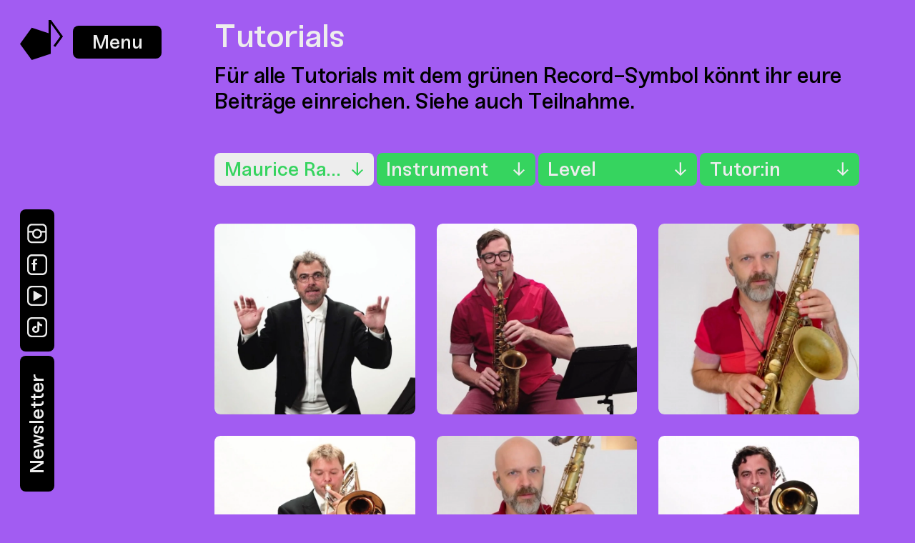

--- FILE ---
content_type: text/html; charset=UTF-8
request_url: https://musicswaplab.com/tutorials/projekt:maurice-ravel-bolero/
body_size: 15885
content:
<!doctype html>
 <html class="no-js" lang="de">
 <head>
   <meta charset="utf-8" />   
   <meta http-equiv="X-UA-Compatible" content="IE=edge,chrome=1" />
   <title>Tutorials / Music Swap Lab – Join the Sound</title>
   <meta name="viewport" content="width=device-width, initial-scale=1.0, user-scalable=yes" />
   <meta name="apple-mobile-web-app-capable" content="yes" />
   <meta name="theme-color" content="#ffffff" />
   <link rel="apple-touch-icon" href="https://musicswaplab.com/content/themes/musicswaplab/imgs/apple-touch-icon-precomposed.png?x19598" />   <link rel="shortcut icon" type="image/x-icon" href="https://musicswaplab.com/content/themes/musicswaplab/imgs/favicon.ico?x19598" />   <link rel="preload" href="https://musicswaplab.com/content/themes/musicswaplab/webfonts/Sneak-Medium-Italic.woff2" as="font" crossorigin />
<link rel="preload" href="https://musicswaplab.com/content/themes/musicswaplab/webfonts/Sneak-Medium.woff2" as="font" crossorigin />
<link rel="preload" href="https://musicswaplab.com/content/themes/musicswaplab/webfonts/Sneak-Regular-Italic.woff2" as="font" crossorigin />
<link rel="preload" href="https://musicswaplab.com/content/themes/musicswaplab/webfonts/Sneak-Regular.woff2" as="font" crossorigin />
   <meta name="twitter:card" content="summary" />
   <meta property="og:image" content="https://musicswaplab.com/content/uploads/2022/02/facebook.jpg" />
   <meta property="og:description" content="Mach mit beim Music Swap Lab des Zukunftslabors und werde Teil eines deutschlandweiten Online-Orchesters – gemeinsam mit den Profimusiker*innen der Deutschen Kammerphilharmonie Bremen." />
   <meta property="og:title" content="Tutorials / Music Swap Lab – Join the Sound" />
   <meta property="og:url" content="https://musicswaplab.com/tutorials/projekt:maurice-ravel-bolero/" />
   <meta property="og:site_name" content="Music Swap Lab – Join the Sound" />
   <meta property="og:type" content="website" />
   <meta name="description" content="Mach mit beim Music Swap Lab des Zukunftslabors und werde Teil eines deutschlandweiten Online-Orchesters – gemeinsam mit den Profimusiker*innen der Deutschen Kammerphilharmonie Bremen." />
         
  <!-- Matomo --><script>
  var _paq = window._paq = window._paq || [];
  _paq.push(['trackPageView']);
  _paq.push(['enableLinkTracking']);
  _paq.push(['alwaysUseSendBeacon']);
  _paq.push(['setTrackerUrl', "\/\/musicswaplab.com\/content\/plugins\/matomo\/app\/matomo.php"]);
  _paq.push(['setSiteId', '1']);
  var d=document, g=d.createElement('script'), s=d.getElementsByTagName('script')[0];
  g.type='text/javascript';
   g.async=true;
   g.src="\/\/musicswaplab.com\/content\/uploads\/matomo\/matomo.js";
   s.parentNode.insertBefore(g,s);
  </script>
  <!-- End Matomo Code -->
   
   <link rel='dns-prefetch' href='//s.w.org' />
<link rel="stylesheet" href="https://musicswaplab.com/content/cache/minify/789f0.css?x19598" media="all" />







































<style id='global-styles-inline-css' type='text/css'>
body{--wp--preset--color--black: #000000;--wp--preset--color--cyan-bluish-gray: #abb8c3;--wp--preset--color--white: #ffffff;--wp--preset--color--pale-pink: #f78da7;--wp--preset--color--vivid-red: #cf2e2e;--wp--preset--color--luminous-vivid-orange: #ff6900;--wp--preset--color--luminous-vivid-amber: #fcb900;--wp--preset--color--light-green-cyan: #7bdcb5;--wp--preset--color--vivid-green-cyan: #00d084;--wp--preset--color--pale-cyan-blue: #8ed1fc;--wp--preset--color--vivid-cyan-blue: #0693e3;--wp--preset--color--vivid-purple: #9b51e0;--wp--preset--gradient--vivid-cyan-blue-to-vivid-purple: linear-gradient(135deg,rgba(6,147,227,1) 0%,rgb(155,81,224) 100%);--wp--preset--gradient--light-green-cyan-to-vivid-green-cyan: linear-gradient(135deg,rgb(122,220,180) 0%,rgb(0,208,130) 100%);--wp--preset--gradient--luminous-vivid-amber-to-luminous-vivid-orange: linear-gradient(135deg,rgba(252,185,0,1) 0%,rgba(255,105,0,1) 100%);--wp--preset--gradient--luminous-vivid-orange-to-vivid-red: linear-gradient(135deg,rgba(255,105,0,1) 0%,rgb(207,46,46) 100%);--wp--preset--gradient--very-light-gray-to-cyan-bluish-gray: linear-gradient(135deg,rgb(238,238,238) 0%,rgb(169,184,195) 100%);--wp--preset--gradient--cool-to-warm-spectrum: linear-gradient(135deg,rgb(74,234,220) 0%,rgb(151,120,209) 20%,rgb(207,42,186) 40%,rgb(238,44,130) 60%,rgb(251,105,98) 80%,rgb(254,248,76) 100%);--wp--preset--gradient--blush-light-purple: linear-gradient(135deg,rgb(255,206,236) 0%,rgb(152,150,240) 100%);--wp--preset--gradient--blush-bordeaux: linear-gradient(135deg,rgb(254,205,165) 0%,rgb(254,45,45) 50%,rgb(107,0,62) 100%);--wp--preset--gradient--luminous-dusk: linear-gradient(135deg,rgb(255,203,112) 0%,rgb(199,81,192) 50%,rgb(65,88,208) 100%);--wp--preset--gradient--pale-ocean: linear-gradient(135deg,rgb(255,245,203) 0%,rgb(182,227,212) 50%,rgb(51,167,181) 100%);--wp--preset--gradient--electric-grass: linear-gradient(135deg,rgb(202,248,128) 0%,rgb(113,206,126) 100%);--wp--preset--gradient--midnight: linear-gradient(135deg,rgb(2,3,129) 0%,rgb(40,116,252) 100%);--wp--preset--duotone--dark-grayscale: url('#wp-duotone-dark-grayscale');--wp--preset--duotone--grayscale: url('#wp-duotone-grayscale');--wp--preset--duotone--purple-yellow: url('#wp-duotone-purple-yellow');--wp--preset--duotone--blue-red: url('#wp-duotone-blue-red');--wp--preset--duotone--midnight: url('#wp-duotone-midnight');--wp--preset--duotone--magenta-yellow: url('#wp-duotone-magenta-yellow');--wp--preset--duotone--purple-green: url('#wp-duotone-purple-green');--wp--preset--duotone--blue-orange: url('#wp-duotone-blue-orange');--wp--preset--font-size--small: 13px;--wp--preset--font-size--medium: 20px;--wp--preset--font-size--large: 36px;--wp--preset--font-size--x-large: 42px;}.has-black-color{color: var(--wp--preset--color--black) !important;}.has-cyan-bluish-gray-color{color: var(--wp--preset--color--cyan-bluish-gray) !important;}.has-white-color{color: var(--wp--preset--color--white) !important;}.has-pale-pink-color{color: var(--wp--preset--color--pale-pink) !important;}.has-vivid-red-color{color: var(--wp--preset--color--vivid-red) !important;}.has-luminous-vivid-orange-color{color: var(--wp--preset--color--luminous-vivid-orange) !important;}.has-luminous-vivid-amber-color{color: var(--wp--preset--color--luminous-vivid-amber) !important;}.has-light-green-cyan-color{color: var(--wp--preset--color--light-green-cyan) !important;}.has-vivid-green-cyan-color{color: var(--wp--preset--color--vivid-green-cyan) !important;}.has-pale-cyan-blue-color{color: var(--wp--preset--color--pale-cyan-blue) !important;}.has-vivid-cyan-blue-color{color: var(--wp--preset--color--vivid-cyan-blue) !important;}.has-vivid-purple-color{color: var(--wp--preset--color--vivid-purple) !important;}.has-black-background-color{background-color: var(--wp--preset--color--black) !important;}.has-cyan-bluish-gray-background-color{background-color: var(--wp--preset--color--cyan-bluish-gray) !important;}.has-white-background-color{background-color: var(--wp--preset--color--white) !important;}.has-pale-pink-background-color{background-color: var(--wp--preset--color--pale-pink) !important;}.has-vivid-red-background-color{background-color: var(--wp--preset--color--vivid-red) !important;}.has-luminous-vivid-orange-background-color{background-color: var(--wp--preset--color--luminous-vivid-orange) !important;}.has-luminous-vivid-amber-background-color{background-color: var(--wp--preset--color--luminous-vivid-amber) !important;}.has-light-green-cyan-background-color{background-color: var(--wp--preset--color--light-green-cyan) !important;}.has-vivid-green-cyan-background-color{background-color: var(--wp--preset--color--vivid-green-cyan) !important;}.has-pale-cyan-blue-background-color{background-color: var(--wp--preset--color--pale-cyan-blue) !important;}.has-vivid-cyan-blue-background-color{background-color: var(--wp--preset--color--vivid-cyan-blue) !important;}.has-vivid-purple-background-color{background-color: var(--wp--preset--color--vivid-purple) !important;}.has-black-border-color{border-color: var(--wp--preset--color--black) !important;}.has-cyan-bluish-gray-border-color{border-color: var(--wp--preset--color--cyan-bluish-gray) !important;}.has-white-border-color{border-color: var(--wp--preset--color--white) !important;}.has-pale-pink-border-color{border-color: var(--wp--preset--color--pale-pink) !important;}.has-vivid-red-border-color{border-color: var(--wp--preset--color--vivid-red) !important;}.has-luminous-vivid-orange-border-color{border-color: var(--wp--preset--color--luminous-vivid-orange) !important;}.has-luminous-vivid-amber-border-color{border-color: var(--wp--preset--color--luminous-vivid-amber) !important;}.has-light-green-cyan-border-color{border-color: var(--wp--preset--color--light-green-cyan) !important;}.has-vivid-green-cyan-border-color{border-color: var(--wp--preset--color--vivid-green-cyan) !important;}.has-pale-cyan-blue-border-color{border-color: var(--wp--preset--color--pale-cyan-blue) !important;}.has-vivid-cyan-blue-border-color{border-color: var(--wp--preset--color--vivid-cyan-blue) !important;}.has-vivid-purple-border-color{border-color: var(--wp--preset--color--vivid-purple) !important;}.has-vivid-cyan-blue-to-vivid-purple-gradient-background{background: var(--wp--preset--gradient--vivid-cyan-blue-to-vivid-purple) !important;}.has-light-green-cyan-to-vivid-green-cyan-gradient-background{background: var(--wp--preset--gradient--light-green-cyan-to-vivid-green-cyan) !important;}.has-luminous-vivid-amber-to-luminous-vivid-orange-gradient-background{background: var(--wp--preset--gradient--luminous-vivid-amber-to-luminous-vivid-orange) !important;}.has-luminous-vivid-orange-to-vivid-red-gradient-background{background: var(--wp--preset--gradient--luminous-vivid-orange-to-vivid-red) !important;}.has-very-light-gray-to-cyan-bluish-gray-gradient-background{background: var(--wp--preset--gradient--very-light-gray-to-cyan-bluish-gray) !important;}.has-cool-to-warm-spectrum-gradient-background{background: var(--wp--preset--gradient--cool-to-warm-spectrum) !important;}.has-blush-light-purple-gradient-background{background: var(--wp--preset--gradient--blush-light-purple) !important;}.has-blush-bordeaux-gradient-background{background: var(--wp--preset--gradient--blush-bordeaux) !important;}.has-luminous-dusk-gradient-background{background: var(--wp--preset--gradient--luminous-dusk) !important;}.has-pale-ocean-gradient-background{background: var(--wp--preset--gradient--pale-ocean) !important;}.has-electric-grass-gradient-background{background: var(--wp--preset--gradient--electric-grass) !important;}.has-midnight-gradient-background{background: var(--wp--preset--gradient--midnight) !important;}.has-small-font-size{font-size: var(--wp--preset--font-size--small) !important;}.has-medium-font-size{font-size: var(--wp--preset--font-size--medium) !important;}.has-large-font-size{font-size: var(--wp--preset--font-size--large) !important;}.has-x-large-font-size{font-size: var(--wp--preset--font-size--x-large) !important;}
</style>
<script  src="https://musicswaplab.com/content/cache/minify/3d65a.js?x19598"></script>

   <script>history.scrollRestoration = 'manual';</script>
 </head>



 <body class="page-template page-template-cms-template-page page-template-cms-template-page-php page page-id-10691 view-tutorials page-tutorials" data-site-name="Music Swap Lab – Join the Sound" data-site-url="https://musicswaplab.com/" data-ajax-url="https://musicswaplab.com/content/themes/musicswaplab/ajax.php">

  



  <div class="barba-outer sn-pt-enter-active sn-pt-enter" data-barba="wrapper">
  <div class="barba-container" data-barba="container" data-body-class="page-template page-template-cms-template-page page-template-cms-template-page-php page page-id-10691 view-tutorials page-tutorials" data-lang="de">
  <div class="container">




    <header class="main" role="banner">
      <div class="inner">

        <div class="site-title-and-burger">
          
          <div class="site-title">
            <a href="https://musicswaplab.com/" aria-label="Music Swap Lab – Join the Sound">
              <span class="svg-wrap"><svg width="61" height="56" viewBox="0 0 61 56" xmlns="http://www.w3.org/2000/svg">  <path d="M39.96 0l-.012 18.407-23.515-7.641L0 33.384 16.433 56l26.587-8.639.029-42.528 13.197 18.09L46.77 35.98l2.502 1.816 10.798-14.877L43.349 0z" fill="#000" fill-rule="evenodd"/></svg></span>              <span class="svg-wrap"><svg width="27" height="26" viewBox="0 0 27 26" xmlns="http://www.w3.org/2000/svg">  <path d="M17.248.332v8.334L7.346 5.448 0 15.558l7.345 10.11 11.885-3.862V3.348l5.31 7.49-3.607 4.739 1.577 1.2L27 10.88 19.522.332z" fill="#EDEDED" fill-rule="evenodd"/></svg></span>            </a>
          </div>
        
          <div class="burger">
            <button type="button" tabindex="0" aria-haspopup="true" aria-expanded="false" aria-controls="header-nav" class="btn-burger btn-menu cpy-30">
              <span>Menu</span>
            </button> 
          </div>
          
        </div>

      </div>   
    </header>
    
    
    
    <div class="flyout">
      <div class="inner">
        
        <div class="button-wrap">
          <button type="button" class="btn-close-flyout btn-menu" aria-label="Menü schließen">
            <span class="bars">
              <span class="bar bar-1"><span></span></span>
              <span class="bar bar-2"><span></span></span>
            </span>
          </button>
        </div>
        
        <nav class="header" id="header-nav">
          <div class="inner">
            <div class="menu-haupt-navigation-container"><ul id="menubar" class="menu cpy-50"><li style="--index:0;" ><a  href="https://musicswaplab.com/mitmachen/"><span><span class="title-wrap">Mitmachen</span></span></a></li><li style="--index:1;" ><a  href="https://musicswaplab.com/anleitung/"><span><span class="title-wrap">Anleitung</span></span></a></li><li style="--index:2;" ><a  href="https://musicswaplab.com/events/"><span><span class="title-wrap">Events</span></span></a></li><li style="--index:3;"  class="current-menu-item current-menu-any current-menu-item current-menu-any"><a  href="https://musicswaplab.com/tutorials/"><span><span class="title-wrap">Tutorials</span></span></a></li><li style="--index:4;" ><a  href="https://musicswaplab.com/tutorinnen/"><span><span class="title-wrap">Tutor:innen</span></span></a></li>
</ul></div>          </div>
        </nav>
        
        
  <ul class="social-media-nav">
    <li style="--index:0;"><a href="https://www.instagram.com/music_swap_lab/" target="_blank" aria-label="Instagram"><span aria-hidden="true"><svg width="33" height="33" viewBox="0 0 33 33" xmlns="http://www.w3.org/2000/svg">  <path d="M24.82 29.467H7.83c-2.643 0-4.793-2.15-4.793-4.794v-9.912h5.471c-.13.575-.207 1.171-.207 1.786 0 4.424 3.6 8.024 8.024 8.024 4.424 0 8.024-3.6 8.024-8.024 0-.615-.076-1.21-.207-1.786h5.471v9.912c0 2.644-2.15 4.794-4.794 4.794m-3.182-12.92c0 2.928-2.383 5.312-5.312 5.312-2.93 0-5.312-2.384-5.312-5.312 0-2.93 2.383-5.312 5.312-5.312 2.929 0 5.312 2.382 5.312 5.312M7.83 2.89h16.99c2.643 0 4.793 2.15 4.793 4.793v4.365h-6.647c-1.445-2.126-3.882-3.526-6.64-3.526-2.76 0-5.197 1.4-6.642 3.526H3.037V7.684c0-2.643 2.15-4.793 4.793-4.793M24.82.179H7.83C3.692.179.325 3.546.325 7.684v16.99c0 4.138 3.367 7.505 7.505 7.505h16.99c4.138 0 7.505-3.367 7.505-7.506V7.684c0-4.138-3.367-7.505-7.506-7.505" fill="#EDEDED" fill-rule="nonzero"/></svg></span></a></li>
    <li style="--index:1;"><a href="https://www.facebook.com/musicswaplab" target="_blank" aria-label="Facebook"><span aria-hidden="true"><svg width="32" height="32" viewBox="0 0 32 32" xmlns="http://www.w3.org/2000/svg">  <path d="M24.494 0C28.633 0 32 3.367 32 7.505v16.99C32 28.632 28.633 32 24.494 32H7.506C3.367 32 0 28.633 0 24.494V7.505C0 3.367 3.367 0 7.506 0zm0 2.712H7.506c-2.644 0-4.794 2.15-4.794 4.793v16.99c0 2.643 2.15 4.793 4.794 4.793h16.988c2.644 0 4.794-2.15 4.794-4.794V7.505c0-2.643-2.15-4.793-4.794-4.793zM16 7v2.397h-1.328c-1.605 0-1.923.603-1.923 1.623v2.214h3.188l-.298 2.408h-2.912V25H9.263v-9.358H7v-2.408h2.263v-2.438C9.263 8.102 10.517 7 13.513 7H16z" fill="#EDEDED" fill-rule="evenodd"/></svg></span></a></li>
    <li style="--index:2;"><a href="https://www.youtube.com/channel/UCMk2jRPGmlFsr3zYGVMCyzg" target="_blank" aria-label="YouTube"><span aria-hidden="true"><svg width="32" height="32" viewBox="0 0 32 32" xmlns="http://www.w3.org/2000/svg">  <path d="M24.494 0C28.633 0 32 3.367 32 7.506v16.988C32 28.633 28.633 32 24.494 32H7.506C3.367 32 0 28.633 0 24.494V7.506C0 3.367 3.367 0 7.506 0zm0 2.712H7.506c-2.644 0-4.794 2.15-4.794 4.794v16.988c0 2.644 2.15 4.794 4.794 4.794h16.988c2.644 0 4.794-2.15 4.794-4.794V7.506c0-2.644-2.15-4.794-4.794-4.794zM10 8.573c0-.441.477-.716.858-.495l12.856 7.426c.381.22.381.771 0 .991l-12.856 7.427c-.381.221-.858-.055-.858-.495z" fill="#EDEDED" fill-rule="evenodd"/></svg></span></a></li>
    <li style="--index:3;"><a href="https://www.tiktok.com/@music_swap_lab" target="_blank" aria-label="TikTok"><span aria-hidden="true"><svg width="32" height="32" viewBox="0 0 32 32" xmlns="http://www.w3.org/2000/svg">  <path d="M24.494 0C28.633 0 32 3.367 32 7.505v16.99C32 28.632 28.633 32 24.494 32H7.506C3.367 32 0 28.633 0 24.494V7.505C0 3.367 3.367 0 7.506 0zm0 2.712H7.506c-2.644 0-4.794 2.15-4.794 4.793v16.99c0 2.643 2.15 4.793 4.794 4.793h16.988c2.644 0 4.794-2.15 4.794-4.794V7.505c0-2.643-2.15-4.793-4.794-4.793zM19.424 7l.042.466.034.231c.304 1.59 1.173 2.755 2.739 3.345.56.211 1.158.324 1.761.488v2.957c-1.624-.05-3.102-.504-4.46-1.43v.235c-.003 1.993 0 3.984-.013 5.977-.002.39-.023.79-.11 1.168-.53 2.281-1.947 3.757-4.259 4.389-.32.087-.657.117-.987.174h-.899c-.357-.069-.725-.105-1.07-.211-2.3-.708-3.743-2.222-4.123-4.544-.553-3.376 1.875-5.977 4.776-6.452.57-.093 1.144-.098 1.718-.01.1.016.146.042.144.151-.014 1.037-.022 2.074-.033 3.11l-.002.022-.004.011-.29-.019c-.192-.015-.383-.032-.572-.037l-.283.003c-1.234.065-2.304 1.175-2.324 2.381-.022 1.267.734 2.3 1.91 2.613 1.295.345 2.726-.386 3.16-1.625.061-.18.072-.38.079-.571.02-.627.038-1.253.04-1.88.007-3.573.008-7.146.014-10.719 0-.074.017-.149.026-.223h2.986z" fill="#EDEDED" fill-rule="evenodd"/></svg></span></a></li>
  </ul>
        
        <nav class="secondary">
          <div class="inner">
            <div class="menu-secondary-header-navigation-container"><ul id="menu-secondary-header-navigation" class="menu cpy-30"><li style="--index:0;" ><a  href="https://musicswaplab.com/ueber-uns/"><span><span class="title-wrap">Über uns</span></span></a></li><li style="--index:1;" ><a  href="https://musicswaplab.com/faq/"><span><span class="title-wrap">FAQ</span></span></a></li><li style="--index:2;" ><a  href="https://musicswaplab.com/stimmtool/"><span><span class="title-wrap">Stimmtool</span></span></a></li><li style="--index:3;" ><a  href="http://eepurl.com/hxc5cf" target="_blank"><span><span class="title-wrap">Newsletter</span></span></a></li><li style="--index:4;" ><a  href="https://musicswaplab.com/kontakt/"><span><span class="title-wrap">Kontakt</span></span></a></li>
</ul></div>          </div>
        </nav>
        
      </div>
    </div>
   
  
   
   
     <main role="main" class="main clearfix">     
       <div class="inner">
         

         
         
    
    
    <div class="modules">

        
  <div class="module module-page-title mrgn-60">
    <div class="module-inner">
      
      <div class="module-wrap">
        <h1 class="headline cpy-50">Tutorials</h1>
        
        
        <div class="subheadline cpy-34">Für alle Tutorials mit dem grünen Record-Symbol könnt ihr eure Beiträge einreichen. Siehe auch Teilnahme.</div>
        
        
        
      </div>
    </div>
    
  </div>
        
    <section class="module module-tutorials mrgn-180" data-view="overview">
      <div class="module-inner">
        <div class="module-wrap clearfix">
            <div class="module-header module-filter">
              <form action="https://musicswaplab.com/tutorials/" method="get" class="tutorials-filter-form">
                <ul class="filter-form-list">
            
                  <li>
                    <div>
                      <div class="styled-select is-active">
                        <div class="styled-select-value" aria-hidden="true"></div>
                        <select name="projekt">
                          <option value="">Stück</option><option value="23868">Johann Strauss (Sohn): Tritsch-Tratsch-Polka</option><option value="elgar">Edward Elgar: Pomp and Circumstance</option><option value="georg-friedrich-haendel-hallelujah">Georg Friedrich Händel: Hallelujah</option><option value="mozart-figaro">Wolfgang Amadeus Mozart: Die Hochzeit des Figaro</option><option value="tschaikowsky-dornroeschen">Peter Tschaikowsky: Dornröschen</option><option value="jean-philippe-rameau-rondeau">Jean-Philippe Rameau: Rondeau</option><option value="jacues-offenbach-can-can">Jacques Offenbach: Can-Can</option><option value="georges-bizet-prelude-zur-oper-carmen">Georges Bizet: Prélude zur Oper Carmen</option><option value="ludwig-van-beethoven-ode-an-die-freude">Ludwig van Beethoven: Ode an die Freude</option><option value="gioachino-rossini-finale-der-ouvertuere-zur-oper-wilhelm-tell">Gioachino Rossini: Finale der Ouvertüre zur Oper ›Wilhelm Tell‹</option><option value="maurice-ravel-bolero" selected>Maurice Ravel: Boléro</option><option value="georg-friedrich-haendel-die-ankunft-der-koenigin-von-saba">Georg Friedrich Händel: Die Ankunft der Königin von Saba</option>
                        </select>
                        <span aria-hidden="true"><svg width="18" height="22" viewBox="0 0 18 22" xmlns="http://www.w3.org/2000/svg">  <path d="M16.286 10.88l-6.052 5.984V0H7.65v16.864L1.632 10.88 0 12.512l8.942 8.738 8.976-8.738z" fill="#000" fill-rule="nonzero"/></svg></span>
                      </div>
                    </div>
                  </li>
              
                  <li>
                    <div>
                      <div class="styled-select">
                        <div class="styled-select-value" aria-hidden="true"></div>
                        <select name="instrument">
                          <option value="">Instrument</option><option value="akkordeon">Akkordeon</option><option value="ballon-o-phon">Ballon-o-phon</option><option value="beatboxing">Beatboxing</option><option value="blockfloete">Blockflöte</option><option value="bodypercussion">Bodypercussion</option><option value="boomwhacker">Boomwhacker</option><option value="boomwhackers">Boomwhackers</option><option value="bratsche">Bratsche</option><option value="cello">Cello</option><option value="chorstimme">Chorstimme</option><option value="chorstimme-alt">Chorstimme Alt</option><option value="chorstimme-bass">Chorstimme Bass</option><option value="chorstimme-sopran">Chorstimme Sopran</option><option value="chorstimme-tenor">Chorstimme Tenor</option><option value="dein-instrument-selbst-bauen-mit-dm-drogerie-markt">Dein Instrument selbst bauen - mit dm-drogerie markt</option><option value="dirigieren">Dirigieren</option><option value="drum-o-phon">Drum-o-phon</option><option value="e-bass">E-Bass</option><option value="e-gitarre">E-Gitarre</option><option value="einsingen">Einsingen</option><option value="einsingen-hohestimmen">Einsingen Hohestimmen</option><option value="einsingen-tiefestimmen">Einsingen Tiefestimmen</option><option value="fagott">Fagott</option><option value="geige">Geige</option><option value="gesangsstimme-alt">Gesangsstimme Alt</option><option value="gesangsstimme-sopran">Gesangsstimme Sopran</option><option value="gitarre">Gitarre</option><option value="harfe">Harfe</option><option value="horn">Horn</option><option value="kamanche">Kamanche</option><option value="kitchendrums">Kitchendrums</option><option value="klarinette">Klarinette</option><option value="klavier">Klavier</option><option value="kleine-trommel">Kleine Trommel</option><option value="kontrabass">Kontrabass</option><option value="mallets">Mallets</option><option value="mein-instrument-war-nicht-dabei">Mein Instrument war nicht dabei</option><option value="melodiestimme">Melodiestimme</option><option value="melodiestimme-hoch">Melodiestimme hoch</option><option value="melodiestimme-tief">Melodiestimme tief</option><option value="oboe">Oboe</option><option value="orchester">Orchester</option><option value="oud">Oud</option><option value="pauke">Pauke</option><option value="pfeifen">Pfeifen</option><option value="posaune">Posaune</option><option value="querfloete">Querflöte</option><option value="saxophon-alt">Saxophon Alt</option><option value="saxophon-tenor">Saxophon Tenor</option><option value="schlagzeug">Schlagzeug</option><option value="sei-kreativ">Sei Kreativ</option><option value="singen">Singen</option><option value="tanz">Tanz</option><option value="tar">Tar</option><option value="teaser">Teaser</option><option value="trompete">Trompete</option><option value="tuba">Tuba</option><option value="ukulele">Ukulele</option><option value="viola-da-gamba">Viola Da Gamba</option>
                        </select>
                        <span aria-hidden="true"><svg width="18" height="22" viewBox="0 0 18 22" xmlns="http://www.w3.org/2000/svg">  <path d="M16.286 10.88l-6.052 5.984V0H7.65v16.864L1.632 10.88 0 12.512l8.942 8.738 8.976-8.738z" fill="#000" fill-rule="nonzero"/></svg></span>
                      </div>
                    </div>
                  </li>
              
                  <li>
                    <div>
                      <div class="styled-select">
                        <div class="styled-select-value" aria-hidden="true"></div>
                        <select name="level">
                          <option value="">Level</option><option value="advanced">Advanced</option><option value="easy">Easy</option><option value="profi">Profi</option><option value="standard">Standard</option>
                        </select>
                        <span aria-hidden="true"><svg width="18" height="22" viewBox="0 0 18 22" xmlns="http://www.w3.org/2000/svg">  <path d="M16.286 10.88l-6.052 5.984V0H7.65v16.864L1.632 10.88 0 12.512l8.942 8.738 8.976-8.738z" fill="#000" fill-rule="nonzero"/></svg></span>
                      </div>
                    </div>
                  </li>
              
                  <li>
                    <div>
                      <div class="styled-select">
                        <div class="styled-select-value" aria-hidden="true"></div>
                        <select name="tutorin">
                          <option value="">Tutor:in</option><option value="alireza-meghrazi">Alireza Meghrazi</option><option value="hadil-mirkhan">Hadil Mirkhan</option><option value="salim-salari">Salim Salari</option><option value="anne-willem">Anne Willem</option><option value="moeto-jablonski">Moeto Jablonski</option><option value="sonja-beeh">Sonja Beeh</option><option value="hannah-losch">Hannah Losch</option><option value="finja-baum">Finja Baum</option><option value="lisbeth">Lisbeth</option><option value="peter-mcneill">Peter McNeill</option><option value="barbara-leo">Barbara Leo</option><option value="alexandra-benthin">Alexandra Benthin</option><option value="kristin-thielemann">Kristin Thielemann</option><option value="stephanie-conrad">Stephanie Conrad</option><option value="larissa-raumann">Larissa Raumann</option><option value="dominik-schad">Dominik Schad</option><option value="23080">Jenny Patzelt</option><option value="leah-blomenkamp">Leah Blomenkamp</option><option value="jara-egen">Jara Egen</option><option value="erin-kirby">Erin Kirby</option><option value="francisco-fernandez">Francisco Fernandez</option><option value="mitja-stockhaus">Mitja Stockhaus</option><option value="michael-lohe">Michael Lohe</option><option value="melina-paetzold">Melina Paetzold</option><option value="1-elena-tsantidis">Elena Tsantidis</option><option value="friederike-sesselberg">Friederike Seeßelberg</option><option value="bayrisches-junior-ballett">Bayrisches Junior Ballett</option><option value="felix-von-werder">Felix von Werder</option><option value="markus-weber">Markus Weber</option><option value="amandine-carbuccia">Amandine Carbuccia</option><option value="marvin-poettgen">Marvin Pöttgen</option><option value="keno-hankel">Keno Hankel</option><option value="21030">Franziska Poensgen</option><option value="berit-bartuschka">Bartuschka</option><option value="benjamin-schuetz">Ben Schütz</option><option value="alexander-edelmann">Alexander Edelmann</option><option value="rosa-camps-claveria">Rosa Camps Claveria</option><option value="konstantin-koesling">Konstantin Kösling</option><option value="ema-bajc">Ema Bajc</option><option value="christopher-rogers-beadle">Christopher Rogers-Beadle</option><option value="klaus-heidemann">Klaus Heidemann</option><option value="justus-reiff">Justus Reiff</option><option value="gunther-schwiddessen">Gunther Schwiddessen</option><option value="fraser-russell">Fraser Russell</option><option value="lydia-hammerbacher">Lydia Hammerbacher</option><option value="marcel-wollny">Marcel Wollny</option><option value="leila-bakhtali">Leila Bakhtali</option><option value="julia-bachmann">Julia Bachmann</option><option value="friederike-kayser-2">Friederike Kayser</option><option value="vsevolod-khuotariner">Vsevolod Khuotariner</option><option value="simeon-overbeck">Simeon Overbeck</option><option value="daniel-hansen">Daniel Hansen</option><option value="viktoria-krumme">Viktoria Krumme</option><option value="ruven-weithoener">Ruven Weithöner</option><option value="elena-tomarchio">Elena Tomarchio</option><option value="matthew-hunt">Matthew Hunt</option><option value="raphael-zinner">Raphael Zinner</option><option value="mirjam-luise-muenzel">Mirjam-Luise Münzel</option><option value="imran-khan">Imran Khan</option><option value="rafael-bruck">Rafael Bruck</option><option value="katherine-routley">Katherine Routley</option><option value="kristina-gosemaerker">Kristina Gosemärker</option><option value="rike-juergens">Rike Jürgens</option><option value="ruth-ellendorff">Ruth Ellendorff</option><option value="zukunftslabor">Zukunftslabor</option><option value="joaquim-palet">Joaquim Palet</option><option value="daniel-kurz">Daniel Kurz</option><option value="erwan-tacher">Erwan Tacher</option><option value="kiveli-doerken">Kiveli Dörken</option><option value="matthias-cordes">Matthias Cordes</option><option value="minkus-lys">MINKUS LYS</option><option value="lukas-strieder">Lukas Strieder</option><option value="marcus-kesselbauer">Marcus Kesselbauer</option><option value="baerbel-leo">Bärbel Leo</option><option value="filippa-gojo">Filippa Gojo</option><option value="rebekka-gebert">Rebekka Gebert</option><option value="thorsten-kaesekamp">Thorsten Käsekamp</option><option value="martin-hutters">Martin Hutter</option><option value="jan-bunte">Jan Bunte</option><option value="gerd-schnackenberg">Gerd Schnackenberg</option><option value="peter-palmer">Peter Palmer</option><option value="johnny-johnson">Johnny Johnson</option><option value="peter-amann">Peter Amann</option><option value="kossi-sebastien-aholou-wokawui">Kossi Sébastien Aholou-Wokawui</option><option value="bar-avni">Bar Avni</option><option value="pablo-barragan">Pablo Barragan</option><option value="matthias-beltinger">Matthias Beltinger</option><option value="anne-bischof">Anne Bischof</option><option value="sophia-bizer">Sophia Bizer</option><option value="rodrigo-blumenstock">Rodrigo Blumenstock</option><option value="ivan-carranza">Iván Carranza</option><option value="elisabeth-champollion">Elisabeth Champollion</option><option value="sebastian-chica">Sebastian Chica</option><option value="rodolfo-ventorim">Rodolfo Ventorim</option><option value="ahmed-eid">Ahmed Eid</option><option value="sebastian-scobel">Sebastian Scobel</option><option value="jacob-fauser">Jacob Fauser</option><option value="luisa-lohmann">Luisa Lohmann</option><option value="amelie-siegel">Amelie Siegel</option><option value="johannes-schlecker">Johannes Schlecker</option><option value="tillmann-hoefs">Tillmann Höfs</option><option value="thomas-hauschild">Thomas Hauschild</option><option value="soeren-thiemann">Sören Thiemann</option><option value="flo-mega">Flo Mega</option><option value="hannah-gladstones">Hannah Gladstones</option><option value="sebastian-steinhilber">Sebastian Steinhilber</option><option value="immo-wischhusen">Immo Wischhusen</option><option value="johannes-welz">Johannes Welz</option><option value="gilles-agnamana">Gilles Agnamana</option><option value="philippe-zeidler">Philippe Zeidler</option><option value="andre-wittmann">André Wittmann</option><option value="bettina-wild">Bettina Wild</option><option value="beate-weis">Beate Weis</option><option value="edgar-wendt">Edgar Wendt</option><option value="helena-weinstock-montag">Helena Weinstock-Montag</option><option value="gudrun-wagner">Gudrun Wagner</option><option value="emilia-suchlich">Emilia Suchlich</option><option value="hans-christian-stephan">Hans-Christian Stephan</option><option value="peter-laib">Peter Laib</option><option value="anika-simonis">Anika Simonis</option><option value="markus-kuenzig">Markus Künzig</option><option value="daniel-sepec">Daniel Sepec</option><option value="daniel-seminara">Daniel Seminara</option><option value="barbara-kummer">Barbara Kummer-Buchberger</option><option value="maximilian-krome">Maximilian Krome</option><option value="friederike-latzko">Friederike Latzko</option><option value="markus-korda">Markus Korda</option><option value="stefan-latzko">Stefan Latzko</option><option value="ulrich-koenig">Ulrich König</option><option value="neus-ledesma-vidal">Neus Ledesma Vidal</option><option value="daniel-mandolini">Daniel Mandolini</option><option value="anja-manthey">Anja Manthey</option><option value="balkis-mele">Balkis Mele</option><option value="menzel-mutzke">Menzel Mutzke</option><option value="johannes-geiss">Johannes Geiß</option><option value="victoria-kirst">Victoria Kirst</option><option value="thomas-kirbisser">Thomas Kirbisser</option><option value="christin-neddens">Christin Neddens</option><option value="leander-kippenberg">Leander Kippenberg</option><option value="bernhard-ostertag">Bernhard Ostertag</option><option value="maria-palme">Maria Palme</option><option value="iggi-kelly">Iggi Kelly</option><option value="anna-lena-perenthaler">Anna-Lena Perenthaler</option><option value="ulrike-hoefs">Ulrike Höfs</option><option value="yannick-hettcih">Yannick Hettich</option><option value="sabeth-puri-jobi">Sabeth Puri-Jobi</option><option value="nicolae-gutu">Nicolae Gutu</option><option value="corinna-reynolds">Corinna Reynolds</option><option value="shwan-grocott">Shawn Grocott</option><option value="felix-roch">Felix Roch</option><option value="ian-alexander-griffiths">Ian Alexander Griffiths</option><option value="augustin-gorisse">Augustin Gorisse</option><option value="konstanze-glander">Konstanze Glander</option><option value="hugo-rodriguez">Hugo Rodriguez</option><option value="merle-freund">Merle Freund</option><option value="ulrike-rueben">Ulrike Rüben</option><option value="benjamin-fischer">Benjamin Fischer</option><option value="josefa-schmidt">Josefa Schmidt</option><option value="yvonne-ernicke">Yvonne Ernicke</option><option value="stephan-schrader">Stephan Schrader</option><option value="matthew-segger">Matthew Segger</option><option value="kays-elbeyli">Kays Elbeyli</option><option value="max-eisinger">Max Eisinger</option><option value="alex-eckert">Alex Eckert</option><option value="gesine-dreyer">Gesine Dreyer</option><option value="manuel-christ">Manuel Christ</option><option value="claudia-doeffinger">Claudia Döffinger</option><option value="jonas-krause">Jonas Krause</option><option value="die-deutsche-kammerphilharmonie-bremen">Die Deutsche Kammerphilharmonie Bremen</option><option value="marc-froncoux">Marc Froncoux</option>
                        </select>
                        <span aria-hidden="true"><svg width="18" height="22" viewBox="0 0 18 22" xmlns="http://www.w3.org/2000/svg">  <path d="M16.286 10.88l-6.052 5.984V0H7.65v16.864L1.632 10.88 0 12.512l8.942 8.738 8.976-8.738z" fill="#000" fill-rule="nonzero"/></svg></span>
                      </div>
                    </div>
                  </li>
              
                </ul>
              </form>
            </div>
            
          <div class="module-body">
      
            <ul class="tutorials-list">
              
      <li>
        <article class="tutorial-teaser">
          <a href="https://musicswaplab.com/tutorials/maurice-ravel-bolero/16658/">
            <figure>
              
              <img src="https://musicswaplab.com/content/uploads/2022/03/5_dirigieren_rodrigo-blumenstock-aspect-ratio-630-600.jpg?x19598" style="aspect-ratio: 630 / 600;" alt="" loading="lazy" width="630" height="600" srcset="https://musicswaplab.com/content/uploads/2022/03/5_dirigieren_rodrigo-blumenstock-aspect-ratio-630-600.jpg 630w, https://musicswaplab.com/content/uploads/2022/03/5_dirigieren_rodrigo-blumenstock-aspect-ratio-630-600-300x286.jpg 300w" sizes="(max-width: 630px) 100vw, 630px" data-orientation="landscape" />
            </figure>
            <div class="copy">
              <div>
                <div class="project cpy-20">Boléro</div>
                <div class="headline">
                  <h2 class="instrument cpy-34">Dirigieren</h2>
                  <div class="level cpy-34">Standard</div>
                </div>
                <div class="tutors cpy-20">mit Rodrigo Blumenstock</div>
              </div>
            </div>
          </a>
        </article>
      </li>
      
      <li>
        <article class="tutorial-teaser">
          <a href="https://musicswaplab.com/tutorials/maurice-ravel-bolero/altsaxophon-profi/">
            <figure>
              
              <img src="https://musicswaplab.com/content/uploads/2022/02/6_altsaxophon_tutorialbild_johannes-geis-aspect-ratio-630-600-11.jpg?x19598" style="aspect-ratio: 630 / 600;" alt="" loading="lazy" width="630" height="600" srcset="https://musicswaplab.com/content/uploads/2022/02/6_altsaxophon_tutorialbild_johannes-geis-aspect-ratio-630-600-11.jpg 630w, https://musicswaplab.com/content/uploads/2022/02/6_altsaxophon_tutorialbild_johannes-geis-aspect-ratio-630-600-11-300x286.jpg 300w" sizes="(max-width: 630px) 100vw, 630px" data-orientation="landscape" />
            </figure>
            <div class="copy">
              <div>
                <div class="project cpy-20">Boléro</div>
                <div class="headline">
                  <h2 class="instrument cpy-34">Saxophon Alt</h2>
                  <div class="level cpy-34">Profi</div>
                </div>
                <div class="tutors cpy-20">mit Johannes Geiß</div>
              </div>
            </div>
          </a>
        </article>
      </li>
      
      <li>
        <article class="tutorial-teaser">
          <a href="https://musicswaplab.com/tutorials/maurice-ravel-bolero/tenorsaxophon-profi/">
            <figure>
              
              <img src="https://musicswaplab.com/content/uploads/2022/02/5_tenorsaxophon_marcus-kesselbauer-aspect-ratio-630-600-3.jpg?x19598" style="aspect-ratio: 630 / 600;" alt="" loading="lazy" width="630" height="600" srcset="https://musicswaplab.com/content/uploads/2022/02/5_tenorsaxophon_marcus-kesselbauer-aspect-ratio-630-600-3.jpg 630w, https://musicswaplab.com/content/uploads/2022/02/5_tenorsaxophon_marcus-kesselbauer-aspect-ratio-630-600-3-300x286.jpg 300w" sizes="(max-width: 630px) 100vw, 630px" data-orientation="landscape" />
            </figure>
            <div class="copy">
              <div>
                <div class="project cpy-20">Boléro</div>
                <div class="headline">
                  <h2 class="instrument cpy-34">Saxophon Tenor</h2>
                  <div class="level cpy-34">Profi</div>
                </div>
                <div class="tutors cpy-20">mit Marcus  Kesselbauer </div>
              </div>
            </div>
          </a>
        </article>
      </li>
      
      <li>
        <article class="tutorial-teaser">
          <a href="https://musicswaplab.com/tutorials/maurice-ravel-bolero/posaune-profi/">
            <figure>
              
              <img src="https://musicswaplab.com/content/uploads/2022/02/5_posaune_p_gerd-schnackenberg-1-aspect-ratio-630-600.jpg?x19598" style="aspect-ratio: 630 / 600;" alt="" loading="lazy" width="630" height="600" srcset="https://musicswaplab.com/content/uploads/2022/02/5_posaune_p_gerd-schnackenberg-1-aspect-ratio-630-600.jpg 630w, https://musicswaplab.com/content/uploads/2022/02/5_posaune_p_gerd-schnackenberg-1-aspect-ratio-630-600-300x286.jpg 300w" sizes="(max-width: 630px) 100vw, 630px" data-orientation="landscape" />
            </figure>
            <div class="copy">
              <div>
                <div class="project cpy-20">Boléro</div>
                <div class="headline">
                  <h2 class="instrument cpy-34">Posaune</h2>
                  <div class="level cpy-34">Profi</div>
                </div>
                <div class="tutors cpy-20">mit Gerd Schnackenberg</div>
              </div>
            </div>
          </a>
        </article>
      </li>
      
      <li>
        <article class="tutorial-teaser">
          <a href="https://musicswaplab.com/tutorials/maurice-ravel-bolero/tenorsaxophon-advanced/">
            <figure>
              
              <img src="https://musicswaplab.com/content/uploads/2022/02/5_tenorsaxophon_marcus-kesselbauer-aspect-ratio-630-600-4.jpg?x19598" style="aspect-ratio: 630 / 600;" alt="" loading="lazy" width="630" height="600" srcset="https://musicswaplab.com/content/uploads/2022/02/5_tenorsaxophon_marcus-kesselbauer-aspect-ratio-630-600-4.jpg 630w, https://musicswaplab.com/content/uploads/2022/02/5_tenorsaxophon_marcus-kesselbauer-aspect-ratio-630-600-4-300x286.jpg 300w" sizes="(max-width: 630px) 100vw, 630px" data-orientation="landscape" />
            </figure>
            <div class="copy">
              <div>
                <div class="project cpy-20">Boléro</div>
                <div class="headline">
                  <h2 class="instrument cpy-34">Saxophon Tenor</h2>
                  <div class="level cpy-34">Advanced</div>
                </div>
                <div class="tutors cpy-20">mit Marcus  Kesselbauer </div>
              </div>
            </div>
          </a>
        </article>
      </li>
      
      <li>
        <article class="tutorial-teaser">
          <a href="https://musicswaplab.com/tutorials/maurice-ravel-bolero/posaune-advanced/">
            <figure>
              
              <img src="https://musicswaplab.com/content/uploads/2022/02/5_posaune_a_peter-palmer-aspect-ratio-630-600-4.jpg?x19598" style="aspect-ratio: 630 / 600;" alt="" loading="lazy" width="630" height="600" srcset="https://musicswaplab.com/content/uploads/2022/02/5_posaune_a_peter-palmer-aspect-ratio-630-600-4.jpg 630w, https://musicswaplab.com/content/uploads/2022/02/5_posaune_a_peter-palmer-aspect-ratio-630-600-4-300x286.jpg 300w" sizes="(max-width: 630px) 100vw, 630px" data-orientation="landscape" />
            </figure>
            <div class="copy">
              <div>
                <div class="project cpy-20">Boléro</div>
                <div class="headline">
                  <h2 class="instrument cpy-34">Posaune</h2>
                  <div class="level cpy-34">Advanced</div>
                </div>
                <div class="tutors cpy-20">mit Peter Palmer </div>
              </div>
            </div>
          </a>
        </article>
      </li>
      
      <li>
        <article class="tutorial-teaser">
          <a href="https://musicswaplab.com/tutorials/maurice-ravel-bolero/posaune-easy/">
            <figure>
              
              <img src="https://musicswaplab.com/content/uploads/2022/02/5_posaune_a_peter-palmer-aspect-ratio-630-600-5.jpg?x19598" style="aspect-ratio: 630 / 600;" alt="" loading="lazy" width="630" height="600" srcset="https://musicswaplab.com/content/uploads/2022/02/5_posaune_a_peter-palmer-aspect-ratio-630-600-5.jpg 630w, https://musicswaplab.com/content/uploads/2022/02/5_posaune_a_peter-palmer-aspect-ratio-630-600-5-300x286.jpg 300w" sizes="(max-width: 630px) 100vw, 630px" data-orientation="landscape" />
            </figure>
            <div class="copy">
              <div>
                <div class="project cpy-20">Boléro</div>
                <div class="headline">
                  <h2 class="instrument cpy-34">Posaune</h2>
                  <div class="level cpy-34">Easy</div>
                </div>
                <div class="tutors cpy-20">mit Peter Palmer </div>
              </div>
            </div>
          </a>
        </article>
      </li>
      
      <li>
        <article class="tutorial-teaser">
          <a href="https://musicswaplab.com/tutorials/maurice-ravel-bolero/querfloete-profi/">
            <figure>
              
              <img src="https://musicswaplab.com/content/uploads/2022/02/5_querfloete_bettina-wild-aspect-ratio-630-600-1.jpg?x19598" style="aspect-ratio: 630 / 600;" alt="" loading="lazy" width="630" height="600" srcset="https://musicswaplab.com/content/uploads/2022/02/5_querfloete_bettina-wild-aspect-ratio-630-600-1.jpg 630w, https://musicswaplab.com/content/uploads/2022/02/5_querfloete_bettina-wild-aspect-ratio-630-600-1-300x286.jpg 300w" sizes="(max-width: 630px) 100vw, 630px" data-orientation="landscape" />
            </figure>
            <div class="copy">
              <div>
                <div class="project cpy-20">Boléro</div>
                <div class="headline">
                  <h2 class="instrument cpy-34">Querflöte</h2>
                  <div class="level cpy-34">Profi</div>
                </div>
                <div class="tutors cpy-20">mit Bettina Wild</div>
              </div>
            </div>
          </a>
        </article>
      </li>
      
      <li>
        <article class="tutorial-teaser">
          <a href="https://musicswaplab.com/tutorials/maurice-ravel-bolero/querfloete-advanced/">
            <figure>
              
              <img src="https://musicswaplab.com/content/uploads/2022/02/5_querfloete_a_gudrun-wagner-aspect-ratio-630-600-2.jpg?x19598" style="aspect-ratio: 630 / 600;" alt="" loading="lazy" width="630" height="600" srcset="https://musicswaplab.com/content/uploads/2022/02/5_querfloete_a_gudrun-wagner-aspect-ratio-630-600-2.jpg 630w, https://musicswaplab.com/content/uploads/2022/02/5_querfloete_a_gudrun-wagner-aspect-ratio-630-600-2-300x286.jpg 300w" sizes="(max-width: 630px) 100vw, 630px" data-orientation="landscape" />
            </figure>
            <div class="copy">
              <div>
                <div class="project cpy-20">Boléro</div>
                <div class="headline">
                  <h2 class="instrument cpy-34">Querflöte</h2>
                  <div class="level cpy-34">Advanced</div>
                </div>
                <div class="tutors cpy-20">mit Gudrun Wagner</div>
              </div>
            </div>
          </a>
        </article>
      </li>
      
      <li>
        <article class="tutorial-teaser">
          <a href="https://musicswaplab.com/tutorials/maurice-ravel-bolero/oboe-profi/">
            <figure>
              
              <img src="https://musicswaplab.com/content/uploads/2022/02/5_oboe_p_rodrigo-blumenstock-aspect-ratio-630-600-2.jpg?x19598" style="aspect-ratio: 630 / 600;" alt="" loading="lazy" width="630" height="600" srcset="https://musicswaplab.com/content/uploads/2022/02/5_oboe_p_rodrigo-blumenstock-aspect-ratio-630-600-2.jpg 630w, https://musicswaplab.com/content/uploads/2022/02/5_oboe_p_rodrigo-blumenstock-aspect-ratio-630-600-2-300x286.jpg 300w" sizes="(max-width: 630px) 100vw, 630px" data-orientation="landscape" />
            </figure>
            <div class="copy">
              <div>
                <div class="project cpy-20">Boléro</div>
                <div class="headline">
                  <h2 class="instrument cpy-34">Oboe</h2>
                  <div class="level cpy-34">Profi</div>
                </div>
                <div class="tutors cpy-20">mit Rodrigo Blumenstock</div>
              </div>
            </div>
          </a>
        </article>
      </li>
      
      <li>
        <article class="tutorial-teaser">
          <a href="https://musicswaplab.com/tutorials/maurice-ravel-bolero/querfloete-easy/">
            <figure>
              
              <img src="https://musicswaplab.com/content/uploads/2022/02/5_querfloete_a_gudrun-wagner-aspect-ratio-630-600-3.jpg?x19598" style="aspect-ratio: 630 / 600;" alt="" loading="lazy" width="630" height="600" srcset="https://musicswaplab.com/content/uploads/2022/02/5_querfloete_a_gudrun-wagner-aspect-ratio-630-600-3.jpg 630w, https://musicswaplab.com/content/uploads/2022/02/5_querfloete_a_gudrun-wagner-aspect-ratio-630-600-3-300x286.jpg 300w" sizes="(max-width: 630px) 100vw, 630px" data-orientation="landscape" />
            </figure>
            <div class="copy">
              <div>
                <div class="project cpy-20">Boléro</div>
                <div class="headline">
                  <h2 class="instrument cpy-34">Querflöte</h2>
                  <div class="level cpy-34">Easy</div>
                </div>
                <div class="tutors cpy-20">mit Gudrun Wagner</div>
              </div>
            </div>
          </a>
        </article>
      </li>
      
      <li>
        <article class="tutorial-teaser">
          <a href="https://musicswaplab.com/tutorials/maurice-ravel-bolero/oboe-advanced/">
            <figure>
              
              <img src="https://musicswaplab.com/content/uploads/2022/02/5_oboe_friederieke-kayser-aspect-ratio-630-600.jpg?x19598" style="aspect-ratio: 630 / 600;" alt="" loading="lazy" width="630" height="600" srcset="https://musicswaplab.com/content/uploads/2022/02/5_oboe_friederieke-kayser-aspect-ratio-630-600.jpg 630w, https://musicswaplab.com/content/uploads/2022/02/5_oboe_friederieke-kayser-aspect-ratio-630-600-300x286.jpg 300w" sizes="(max-width: 630px) 100vw, 630px" data-orientation="landscape" />
            </figure>
            <div class="copy">
              <div>
                <div class="project cpy-20">Boléro</div>
                <div class="headline">
                  <h2 class="instrument cpy-34">Oboe</h2>
                  <div class="level cpy-34">Advanced</div>
                </div>
                <div class="tutors cpy-20">mit Friederike Kayser</div>
              </div>
            </div>
          </a>
        </article>
      </li>
      
      <li>
        <article class="tutorial-teaser">
          <a href="https://musicswaplab.com/tutorials/maurice-ravel-bolero/kontrabass-profi/">
            <figure>
              
              <img src="https://musicswaplab.com/content/uploads/2022/02/5_kontrabass_p_matthias-beltinger-aspect-ratio-630-600-3.jpg?x19598" style="aspect-ratio: 630 / 600;" alt="" loading="lazy" width="630" height="600" srcset="https://musicswaplab.com/content/uploads/2022/02/5_kontrabass_p_matthias-beltinger-aspect-ratio-630-600-3.jpg 630w, https://musicswaplab.com/content/uploads/2022/02/5_kontrabass_p_matthias-beltinger-aspect-ratio-630-600-3-300x286.jpg 300w" sizes="(max-width: 630px) 100vw, 630px" data-orientation="landscape" />
            </figure>
            <div class="copy">
              <div>
                <div class="project cpy-20">Boléro</div>
                <div class="headline">
                  <h2 class="instrument cpy-34">Kontrabass</h2>
                  <div class="level cpy-34">Profi</div>
                </div>
                <div class="tutors cpy-20">mit Matthias Beltinger</div>
              </div>
            </div>
          </a>
        </article>
      </li>
      
      <li>
        <article class="tutorial-teaser">
          <a href="https://musicswaplab.com/tutorials/maurice-ravel-bolero/oboe-easy/">
            <figure>
              
              <img src="https://musicswaplab.com/content/uploads/2022/02/5_oboe_friederieke-kayser-aspect-ratio-630-600-1.jpg?x19598" style="aspect-ratio: 630 / 600;" alt="" loading="lazy" width="630" height="600" srcset="https://musicswaplab.com/content/uploads/2022/02/5_oboe_friederieke-kayser-aspect-ratio-630-600-1.jpg 630w, https://musicswaplab.com/content/uploads/2022/02/5_oboe_friederieke-kayser-aspect-ratio-630-600-1-300x286.jpg 300w" sizes="(max-width: 630px) 100vw, 630px" data-orientation="landscape" />
            </figure>
            <div class="copy">
              <div>
                <div class="project cpy-20">Boléro</div>
                <div class="headline">
                  <h2 class="instrument cpy-34">Oboe</h2>
                  <div class="level cpy-34">Easy</div>
                </div>
                <div class="tutors cpy-20">mit Friederike Kayser</div>
              </div>
            </div>
          </a>
        </article>
      </li>
      
      <li>
        <article class="tutorial-teaser">
          <a href="https://musicswaplab.com/tutorials/maurice-ravel-bolero/kontrabass-easy/">
            <figure>
              
              <img src="https://musicswaplab.com/content/uploads/2022/02/5_kontrabass_manuel-christ-aspect-ratio-630-600-1.jpg?x19598" style="aspect-ratio: 630 / 600;" alt="" loading="lazy" width="630" height="600" srcset="https://musicswaplab.com/content/uploads/2022/02/5_kontrabass_manuel-christ-aspect-ratio-630-600-1.jpg 630w, https://musicswaplab.com/content/uploads/2022/02/5_kontrabass_manuel-christ-aspect-ratio-630-600-1-300x286.jpg 300w" sizes="(max-width: 630px) 100vw, 630px" data-orientation="landscape" />
            </figure>
            <div class="copy">
              <div>
                <div class="project cpy-20">Boléro</div>
                <div class="headline">
                  <h2 class="instrument cpy-34">Kontrabass</h2>
                  <div class="level cpy-34">Easy</div>
                </div>
                <div class="tutors cpy-20">mit Manuel Christ</div>
              </div>
            </div>
          </a>
        </article>
      </li>
      
      <li>
        <article class="tutorial-teaser">
          <a href="https://musicswaplab.com/tutorials/maurice-ravel-bolero/kontrabass-advanced/">
            <figure>
              
              <img src="https://musicswaplab.com/content/uploads/2022/02/5_kontrabass_manuel-christ-aspect-ratio-630-600.jpg?x19598" style="aspect-ratio: 630 / 600;" alt="" loading="lazy" width="630" height="600" srcset="https://musicswaplab.com/content/uploads/2022/02/5_kontrabass_manuel-christ-aspect-ratio-630-600.jpg 630w, https://musicswaplab.com/content/uploads/2022/02/5_kontrabass_manuel-christ-aspect-ratio-630-600-300x286.jpg 300w" sizes="(max-width: 630px) 100vw, 630px" data-orientation="landscape" />
            </figure>
            <div class="copy">
              <div>
                <div class="project cpy-20">Boléro</div>
                <div class="headline">
                  <h2 class="instrument cpy-34">Kontrabass</h2>
                  <div class="level cpy-34">Advanced</div>
                </div>
                <div class="tutors cpy-20">mit Manuel Christ</div>
              </div>
            </div>
          </a>
        </article>
      </li>
      
      <li>
        <article class="tutorial-teaser">
          <a href="https://musicswaplab.com/tutorials/maurice-ravel-bolero/klavier-profi/">
            <figure>
              
              <img src="https://musicswaplab.com/content/uploads/2022/02/5_klavier_claudia-doeffinger-aspect-ratio-630-600.jpg?x19598" style="aspect-ratio: 630 / 600;" alt="" loading="lazy" width="630" height="600" srcset="https://musicswaplab.com/content/uploads/2022/02/5_klavier_claudia-doeffinger-aspect-ratio-630-600.jpg 630w, https://musicswaplab.com/content/uploads/2022/02/5_klavier_claudia-doeffinger-aspect-ratio-630-600-300x286.jpg 300w" sizes="(max-width: 630px) 100vw, 630px" data-orientation="landscape" />
            </figure>
            <div class="copy">
              <div>
                <div class="project cpy-20">Boléro</div>
                <div class="headline">
                  <h2 class="instrument cpy-34">Klavier</h2>
                  <div class="level cpy-34">Profi</div>
                </div>
                <div class="tutors cpy-20">mit Claudia Döffinger</div>
              </div>
            </div>
          </a>
        </article>
      </li>
      
      <li>
        <article class="tutorial-teaser">
          <a href="https://musicswaplab.com/tutorials/maurice-ravel-bolero/klavier-easy/">
            <figure>
              
              <img src="https://musicswaplab.com/content/uploads/2022/02/5_klavier_claudia-doeffinger-aspect-ratio-630-600-1.jpg?x19598" style="aspect-ratio: 630 / 600;" alt="" loading="lazy" width="630" height="600" srcset="https://musicswaplab.com/content/uploads/2022/02/5_klavier_claudia-doeffinger-aspect-ratio-630-600-1.jpg 630w, https://musicswaplab.com/content/uploads/2022/02/5_klavier_claudia-doeffinger-aspect-ratio-630-600-1-300x286.jpg 300w" sizes="(max-width: 630px) 100vw, 630px" data-orientation="landscape" />
            </figure>
            <div class="copy">
              <div>
                <div class="project cpy-20">Boléro</div>
                <div class="headline">
                  <h2 class="instrument cpy-34">Klavier</h2>
                  <div class="level cpy-34">Easy</div>
                </div>
                <div class="tutors cpy-20">mit Claudia Döffinger</div>
              </div>
            </div>
          </a>
        </article>
      </li>
      
      <li>
        <article class="tutorial-teaser">
          <a href="https://musicswaplab.com/tutorials/maurice-ravel-bolero/klavier-advanced/">
            <figure>
              
              <img src="https://musicswaplab.com/content/uploads/2022/02/5_klavier_claudia-doeffinger-aspect-ratio-630-600-2.jpg?x19598" style="aspect-ratio: 630 / 600;" alt="" loading="lazy" width="630" height="600" srcset="https://musicswaplab.com/content/uploads/2022/02/5_klavier_claudia-doeffinger-aspect-ratio-630-600-2.jpg 630w, https://musicswaplab.com/content/uploads/2022/02/5_klavier_claudia-doeffinger-aspect-ratio-630-600-2-300x286.jpg 300w" sizes="(max-width: 630px) 100vw, 630px" data-orientation="landscape" />
            </figure>
            <div class="copy">
              <div>
                <div class="project cpy-20">Boléro</div>
                <div class="headline">
                  <h2 class="instrument cpy-34">Klavier</h2>
                  <div class="level cpy-34">Advanced</div>
                </div>
                <div class="tutors cpy-20">mit Claudia Döffinger</div>
              </div>
            </div>
          </a>
        </article>
      </li>
      
      <li>
        <article class="tutorial-teaser">
          <a href="https://musicswaplab.com/tutorials/maurice-ravel-bolero/klarinette-profi/">
            <figure>
              
              <img src="https://musicswaplab.com/content/uploads/2022/02/5_klarinette_luisa-lohmann-aspect-ratio-630-600-1.jpg?x19598" style="aspect-ratio: 630 / 600;" alt="" loading="lazy" width="630" height="600" srcset="https://musicswaplab.com/content/uploads/2022/02/5_klarinette_luisa-lohmann-aspect-ratio-630-600-1.jpg 630w, https://musicswaplab.com/content/uploads/2022/02/5_klarinette_luisa-lohmann-aspect-ratio-630-600-1-300x286.jpg 300w" sizes="(max-width: 630px) 100vw, 630px" data-orientation="landscape" />
            </figure>
            <div class="copy">
              <div>
                <div class="project cpy-20">Boléro</div>
                <div class="headline">
                  <h2 class="instrument cpy-34">Klarinette</h2>
                  <div class="level cpy-34">Profi</div>
                </div>
                <div class="tutors cpy-20">mit Luisa Lohmann</div>
              </div>
            </div>
          </a>
        </article>
      </li>
      
      <li>
        <article class="tutorial-teaser">
          <a href="https://musicswaplab.com/tutorials/maurice-ravel-bolero/klarinette-advanced/">
            <figure>
              
              <img src="https://musicswaplab.com/content/uploads/2022/02/5_klarinette_luisa-lohmann-aspect-ratio-630-600-2.jpg?x19598" style="aspect-ratio: 630 / 600;" alt="" loading="lazy" width="630" height="600" srcset="https://musicswaplab.com/content/uploads/2022/02/5_klarinette_luisa-lohmann-aspect-ratio-630-600-2.jpg 630w, https://musicswaplab.com/content/uploads/2022/02/5_klarinette_luisa-lohmann-aspect-ratio-630-600-2-300x286.jpg 300w" sizes="(max-width: 630px) 100vw, 630px" data-orientation="landscape" />
            </figure>
            <div class="copy">
              <div>
                <div class="project cpy-20">Boléro</div>
                <div class="headline">
                  <h2 class="instrument cpy-34">Klarinette</h2>
                  <div class="level cpy-34">Advanced</div>
                </div>
                <div class="tutors cpy-20">mit Luisa Lohmann</div>
              </div>
            </div>
          </a>
        </article>
      </li>
      
      <li>
        <article class="tutorial-teaser">
          <a href="https://musicswaplab.com/tutorials/maurice-ravel-bolero/marimba-profi/">
            <figure>
              
              <img src="https://musicswaplab.com/content/uploads/2022/02/5_marimba_jonas-krause-1-aspect-ratio-630-600-1.jpg?x19598" style="aspect-ratio: 630 / 600;" alt="" loading="lazy" width="630" height="600" srcset="https://musicswaplab.com/content/uploads/2022/02/5_marimba_jonas-krause-1-aspect-ratio-630-600-1.jpg 630w, https://musicswaplab.com/content/uploads/2022/02/5_marimba_jonas-krause-1-aspect-ratio-630-600-1-300x286.jpg 300w" sizes="(max-width: 630px) 100vw, 630px" data-orientation="landscape" />
            </figure>
            <div class="copy">
              <div>
                <div class="project cpy-20">Boléro</div>
                <div class="headline">
                  <h2 class="instrument cpy-34">Mallets</h2>
                  <div class="level cpy-34">Profi</div>
                </div>
                <div class="tutors cpy-20">mit Jonas Krause</div>
              </div>
            </div>
          </a>
        </article>
      </li>
      
      <li>
        <article class="tutorial-teaser">
          <a href="https://musicswaplab.com/tutorials/maurice-ravel-bolero/klarinette-easy/">
            <figure>
              
              <img src="https://musicswaplab.com/content/uploads/2022/02/5_klarinette_luisa-lohmann-aspect-ratio-630-600-3.jpg?x19598" style="aspect-ratio: 630 / 600;" alt="" loading="lazy" width="630" height="600" srcset="https://musicswaplab.com/content/uploads/2022/02/5_klarinette_luisa-lohmann-aspect-ratio-630-600-3.jpg 630w, https://musicswaplab.com/content/uploads/2022/02/5_klarinette_luisa-lohmann-aspect-ratio-630-600-3-300x286.jpg 300w" sizes="(max-width: 630px) 100vw, 630px" data-orientation="landscape" />
            </figure>
            <div class="copy">
              <div>
                <div class="project cpy-20">Boléro</div>
                <div class="headline">
                  <h2 class="instrument cpy-34">Klarinette</h2>
                  <div class="level cpy-34">Easy</div>
                </div>
                <div class="tutors cpy-20">mit Luisa Lohmann</div>
              </div>
            </div>
          </a>
        </article>
      </li>
      
      <li>
        <article class="tutorial-teaser">
          <a href="https://musicswaplab.com/tutorials/maurice-ravel-bolero/horn-profi-2/">
            <figure>
              
              <img src="https://musicswaplab.com/content/uploads/2022/02/5_horn_p_markus-kuenzig-aspect-ratio-630-600.jpg?x19598" style="aspect-ratio: 630 / 600;" alt="" loading="lazy" width="630" height="600" srcset="https://musicswaplab.com/content/uploads/2022/02/5_horn_p_markus-kuenzig-aspect-ratio-630-600.jpg 630w, https://musicswaplab.com/content/uploads/2022/02/5_horn_p_markus-kuenzig-aspect-ratio-630-600-300x286.jpg 300w" sizes="(max-width: 630px) 100vw, 630px" data-orientation="landscape" />
            </figure>
            <div class="copy">
              <div>
                <div class="project cpy-20">Boléro</div>
                <div class="headline">
                  <h2 class="instrument cpy-34">Horn</h2>
                  <div class="level cpy-34">Profi</div>
                </div>
                <div class="tutors cpy-20">mit Thomas Kirbisser</div>
              </div>
            </div>
          </a>
        </article>
      </li>
      
      <li>
        <article class="tutorial-teaser">
          <a href="https://musicswaplab.com/tutorials/maurice-ravel-bolero/horn-easy-2/">
            <figure>
              
              <img src="https://musicswaplab.com/content/uploads/2022/02/5_horn_p_markus-kuenzig-aspect-ratio-630-600-1.jpg?x19598" style="aspect-ratio: 630 / 600;" alt="" loading="lazy" width="630" height="600" srcset="https://musicswaplab.com/content/uploads/2022/02/5_horn_p_markus-kuenzig-aspect-ratio-630-600-1.jpg 630w, https://musicswaplab.com/content/uploads/2022/02/5_horn_p_markus-kuenzig-aspect-ratio-630-600-1-300x286.jpg 300w" sizes="(max-width: 630px) 100vw, 630px" data-orientation="landscape" />
            </figure>
            <div class="copy">
              <div>
                <div class="project cpy-20">Boléro</div>
                <div class="headline">
                  <h2 class="instrument cpy-34">Horn</h2>
                  <div class="level cpy-34">Easy</div>
                </div>
                <div class="tutors cpy-20">mit Thomas Kirbisser</div>
              </div>
            </div>
          </a>
        </article>
      </li>
      
      <li>
        <article class="tutorial-teaser">
          <a href="https://musicswaplab.com/tutorials/maurice-ravel-bolero/horn-advanced-2/">
            <figure>
              
              <img src="https://musicswaplab.com/content/uploads/2022/02/5_horn_p_markus-kuenzig-aspect-ratio-630-600-2.jpg?x19598" style="aspect-ratio: 630 / 600;" alt="" loading="lazy" width="630" height="600" srcset="https://musicswaplab.com/content/uploads/2022/02/5_horn_p_markus-kuenzig-aspect-ratio-630-600-2.jpg 630w, https://musicswaplab.com/content/uploads/2022/02/5_horn_p_markus-kuenzig-aspect-ratio-630-600-2-300x286.jpg 300w" sizes="(max-width: 630px) 100vw, 630px" data-orientation="landscape" />
            </figure>
            <div class="copy">
              <div>
                <div class="project cpy-20">Boléro</div>
                <div class="headline">
                  <h2 class="instrument cpy-34">Horn</h2>
                  <div class="level cpy-34">Advanced</div>
                </div>
                <div class="tutors cpy-20">mit Thomas Kirbisser</div>
              </div>
            </div>
          </a>
        </article>
      </li>
      
      <li>
        <article class="tutorial-teaser">
          <a href="https://musicswaplab.com/tutorials/maurice-ravel-bolero/harfe-profi-2/">
            <figure>
              
              <img src="https://musicswaplab.com/content/uploads/2022/02/5_harfe_p_gesine-dreyer-aspect-ratio-630-600-1.jpg?x19598" style="aspect-ratio: 630 / 600;" alt="" loading="lazy" width="630" height="600" srcset="https://musicswaplab.com/content/uploads/2022/02/5_harfe_p_gesine-dreyer-aspect-ratio-630-600-1.jpg 630w, https://musicswaplab.com/content/uploads/2022/02/5_harfe_p_gesine-dreyer-aspect-ratio-630-600-1-300x286.jpg 300w" sizes="(max-width: 630px) 100vw, 630px" data-orientation="landscape" />
            </figure>
            <div class="copy">
              <div>
                <div class="project cpy-20">Boléro</div>
                <div class="headline">
                  <h2 class="instrument cpy-34">Harfe</h2>
                  <div class="level cpy-34">Profi</div>
                </div>
                <div class="tutors cpy-20">mit Gesine Dreyer</div>
              </div>
            </div>
          </a>
        </article>
      </li>
      
      <li>
        <article class="tutorial-teaser">
          <a href="https://musicswaplab.com/tutorials/maurice-ravel-bolero/xylophon-advanced/">
            <figure>
              
              <img src="https://musicswaplab.com/content/uploads/2022/02/5_xylophon_andre-wittmann-aspect-ratio-630-600-1.jpg?x19598" style="aspect-ratio: 630 / 600;" alt="" loading="lazy" width="630" height="600" srcset="https://musicswaplab.com/content/uploads/2022/02/5_xylophon_andre-wittmann-aspect-ratio-630-600-1.jpg 630w, https://musicswaplab.com/content/uploads/2022/02/5_xylophon_andre-wittmann-aspect-ratio-630-600-1-300x286.jpg 300w" sizes="(max-width: 630px) 100vw, 630px" data-orientation="landscape" />
            </figure>
            <div class="copy">
              <div>
                <div class="project cpy-20">Boléro</div>
                <div class="headline">
                  <h2 class="instrument cpy-34">Mallets</h2>
                  <div class="level cpy-34">Advanced</div>
                </div>
                <div class="tutors cpy-20">mit André Wittmann</div>
              </div>
            </div>
          </a>
        </article>
      </li>
      
      <li>
        <article class="tutorial-teaser">
          <a href="https://musicswaplab.com/tutorials/maurice-ravel-bolero/harfe-easy-2/">
            <figure>
              
              <img src="https://musicswaplab.com/content/uploads/2022/02/5_harfe_ae_gesine-dreyer-aspect-ratio-630-600-4.jpg?x19598" style="aspect-ratio: 630 / 600;" alt="" loading="lazy" width="630" height="600" srcset="https://musicswaplab.com/content/uploads/2022/02/5_harfe_ae_gesine-dreyer-aspect-ratio-630-600-4.jpg 630w, https://musicswaplab.com/content/uploads/2022/02/5_harfe_ae_gesine-dreyer-aspect-ratio-630-600-4-300x286.jpg 300w" sizes="(max-width: 630px) 100vw, 630px" data-orientation="landscape" />
            </figure>
            <div class="copy">
              <div>
                <div class="project cpy-20">Boléro</div>
                <div class="headline">
                  <h2 class="instrument cpy-34">Harfe</h2>
                  <div class="level cpy-34">Easy</div>
                </div>
                <div class="tutors cpy-20">mit Gesine Dreyer</div>
              </div>
            </div>
          </a>
        </article>
      </li>
      
      <li>
        <article class="tutorial-teaser">
          <a href="https://musicswaplab.com/tutorials/maurice-ravel-bolero/harfe-advanced-2/">
            <figure>
              
              <img src="https://musicswaplab.com/content/uploads/2022/02/5_harfe_ae_gesine-dreyer-aspect-ratio-630-600-5.jpg?x19598" style="aspect-ratio: 630 / 600;" alt="" loading="lazy" width="630" height="600" srcset="https://musicswaplab.com/content/uploads/2022/02/5_harfe_ae_gesine-dreyer-aspect-ratio-630-600-5.jpg 630w, https://musicswaplab.com/content/uploads/2022/02/5_harfe_ae_gesine-dreyer-aspect-ratio-630-600-5-300x286.jpg 300w" sizes="(max-width: 630px) 100vw, 630px" data-orientation="landscape" />
            </figure>
            <div class="copy">
              <div>
                <div class="project cpy-20">Boléro</div>
                <div class="headline">
                  <h2 class="instrument cpy-34">Harfe</h2>
                  <div class="level cpy-34">Advanced</div>
                </div>
                <div class="tutors cpy-20">mit Gesine Dreyer</div>
              </div>
            </div>
          </a>
        </article>
      </li>
      
            </ul>
            <div class="load-more module-btn-set">
        <nav class="pagination clearfix">
          <div class="col-prev"></div>
          <div class="col-pages"><span aria-current="page" class="page-numbers current">1</span>
<a class="page-numbers" href="https://musicswaplab.com/tutorials/projekt:maurice-ravel-bolero/seite/2/">2</a>
<a class="page-numbers" href="https://musicswaplab.com/tutorials/projekt:maurice-ravel-bolero/seite/3/">3</a></div>
          <div class="col-next"><a href="https://musicswaplab.com/tutorials/projekt:maurice-ravel-bolero/seite/2/" ><span><span class="btn btn-a"><span class="label"><span>Mehr anzeigen</span></span></span></span></a></div>
        </nav>
      </div>
          
          </div>
      
        </div>
      </div>
    </section>
    
</div>    
    
    
    
   

    



     </div>
   </main>
   

   
   
   
   
   
   
   
   <div class="home-credits">
     <div class="inner">
       
    <ul class="credits">
      <li style="--index: 3;">
        <p class="cpy-12 cpy-r">Präsentiert von:</p>
        <a href="https://www.zukunftslabor.com/" target="_blank"><img src="https://musicswaplab.com/content/themes/musicswaplab/imgs/zukunftslabor.svg?x19598" alt="Zukunftslabor" class="zukunftslabor" width="47" height="14" /></a>
      </li>
      <li style="--index: 2;">
        <p class="cpy-12 cpy-r">Wertepartner:</p>
        <a href="https://www.dm.de/unternehmen/nachhaltigkeit-im-unternehmen" target="_blank" class="btn-dm"><span></span><img src="https://musicswaplab.com/content/themes/musicswaplab/imgs/dm.svg?x19598" alt="dm" class="dm" width="43" height="28" /></a>
      </li>
      <li style="--index: 1;">
        <p class="cpy-12 cpy-r">Ausgezeichnet:</p>
        <a href="https://www.opusklassik.de/" target="_blank"><img src="https://musicswaplab.com/content/themes/musicswaplab/imgs/opus-klassik.svg?x19598" alt="Opus Klassik" class="opus-klassik" width="64" height="63" /></a>
      </li>
      <li style="--index: 0;">
        <p class="cpy-12 cpy-r">&nbsp;</p>
        <a href="https://kulturlichter-preis.de/" target="_blank"><img src="https://musicswaplab.com/content/themes/musicswaplab/imgs/kulturlichter-2.png?x19598" alt="KULTURLICHTER - Deutscher Preis für kulturelle Bildung" class="kulturlichter" width="300" height="202" /></a>
      </li>
    </ul>
       </div>
   </div>
   
   

   
   
   
   
   <div class="social-sidebar">
     <div class="inner">
       <div class="wrap">
         
  <ul class="social-media-nav">
    <li style="--index:0;"><a href="https://www.instagram.com/music_swap_lab/" target="_blank" aria-label="Instagram"><span aria-hidden="true"><svg width="33" height="33" viewBox="0 0 33 33" xmlns="http://www.w3.org/2000/svg">  <path d="M24.82 29.467H7.83c-2.643 0-4.793-2.15-4.793-4.794v-9.912h5.471c-.13.575-.207 1.171-.207 1.786 0 4.424 3.6 8.024 8.024 8.024 4.424 0 8.024-3.6 8.024-8.024 0-.615-.076-1.21-.207-1.786h5.471v9.912c0 2.644-2.15 4.794-4.794 4.794m-3.182-12.92c0 2.928-2.383 5.312-5.312 5.312-2.93 0-5.312-2.384-5.312-5.312 0-2.93 2.383-5.312 5.312-5.312 2.929 0 5.312 2.382 5.312 5.312M7.83 2.89h16.99c2.643 0 4.793 2.15 4.793 4.793v4.365h-6.647c-1.445-2.126-3.882-3.526-6.64-3.526-2.76 0-5.197 1.4-6.642 3.526H3.037V7.684c0-2.643 2.15-4.793 4.793-4.793M24.82.179H7.83C3.692.179.325 3.546.325 7.684v16.99c0 4.138 3.367 7.505 7.505 7.505h16.99c4.138 0 7.505-3.367 7.505-7.506V7.684c0-4.138-3.367-7.505-7.506-7.505" fill="#EDEDED" fill-rule="nonzero"/></svg></span></a></li>
    <li style="--index:1;"><a href="https://www.facebook.com/musicswaplab" target="_blank" aria-label="Facebook"><span aria-hidden="true"><svg width="32" height="32" viewBox="0 0 32 32" xmlns="http://www.w3.org/2000/svg">  <path d="M24.494 0C28.633 0 32 3.367 32 7.505v16.99C32 28.632 28.633 32 24.494 32H7.506C3.367 32 0 28.633 0 24.494V7.505C0 3.367 3.367 0 7.506 0zm0 2.712H7.506c-2.644 0-4.794 2.15-4.794 4.793v16.99c0 2.643 2.15 4.793 4.794 4.793h16.988c2.644 0 4.794-2.15 4.794-4.794V7.505c0-2.643-2.15-4.793-4.794-4.793zM16 7v2.397h-1.328c-1.605 0-1.923.603-1.923 1.623v2.214h3.188l-.298 2.408h-2.912V25H9.263v-9.358H7v-2.408h2.263v-2.438C9.263 8.102 10.517 7 13.513 7H16z" fill="#EDEDED" fill-rule="evenodd"/></svg></span></a></li>
    <li style="--index:2;"><a href="https://www.youtube.com/channel/UCMk2jRPGmlFsr3zYGVMCyzg" target="_blank" aria-label="YouTube"><span aria-hidden="true"><svg width="32" height="32" viewBox="0 0 32 32" xmlns="http://www.w3.org/2000/svg">  <path d="M24.494 0C28.633 0 32 3.367 32 7.506v16.988C32 28.633 28.633 32 24.494 32H7.506C3.367 32 0 28.633 0 24.494V7.506C0 3.367 3.367 0 7.506 0zm0 2.712H7.506c-2.644 0-4.794 2.15-4.794 4.794v16.988c0 2.644 2.15 4.794 4.794 4.794h16.988c2.644 0 4.794-2.15 4.794-4.794V7.506c0-2.644-2.15-4.794-4.794-4.794zM10 8.573c0-.441.477-.716.858-.495l12.856 7.426c.381.22.381.771 0 .991l-12.856 7.427c-.381.221-.858-.055-.858-.495z" fill="#EDEDED" fill-rule="evenodd"/></svg></span></a></li>
    <li style="--index:3;"><a href="https://www.tiktok.com/@music_swap_lab" target="_blank" aria-label="TikTok"><span aria-hidden="true"><svg width="32" height="32" viewBox="0 0 32 32" xmlns="http://www.w3.org/2000/svg">  <path d="M24.494 0C28.633 0 32 3.367 32 7.505v16.99C32 28.632 28.633 32 24.494 32H7.506C3.367 32 0 28.633 0 24.494V7.505C0 3.367 3.367 0 7.506 0zm0 2.712H7.506c-2.644 0-4.794 2.15-4.794 4.793v16.99c0 2.643 2.15 4.793 4.794 4.793h16.988c2.644 0 4.794-2.15 4.794-4.794V7.505c0-2.643-2.15-4.793-4.794-4.793zM19.424 7l.042.466.034.231c.304 1.59 1.173 2.755 2.739 3.345.56.211 1.158.324 1.761.488v2.957c-1.624-.05-3.102-.504-4.46-1.43v.235c-.003 1.993 0 3.984-.013 5.977-.002.39-.023.79-.11 1.168-.53 2.281-1.947 3.757-4.259 4.389-.32.087-.657.117-.987.174h-.899c-.357-.069-.725-.105-1.07-.211-2.3-.708-3.743-2.222-4.123-4.544-.553-3.376 1.875-5.977 4.776-6.452.57-.093 1.144-.098 1.718-.01.1.016.146.042.144.151-.014 1.037-.022 2.074-.033 3.11l-.002.022-.004.011-.29-.019c-.192-.015-.383-.032-.572-.037l-.283.003c-1.234.065-2.304 1.175-2.324 2.381-.022 1.267.734 2.3 1.91 2.613 1.295.345 2.726-.386 3.16-1.625.061-.18.072-.38.079-.571.02-.627.038-1.253.04-1.88.007-3.573.008-7.146.014-10.719 0-.074.017-.149.026-.223h2.986z" fill="#EDEDED" fill-rule="evenodd"/></svg></span></a></li>
  </ul>
         <div class="newsletter-button">
           <a href="http://eepurl.com/hxc5cf" target="_blank" class="btn-newsletter"><span class="cpy-30">Newsletter</span></a>
         </div>
       </div>
     </div>
   </div>
   
   
   

   
   
   <footer class="main">   
     <div class="inner">
       
       <nav class="footer">
         <div class="inner">
           <div class="menu-footer-navigation-container"><ul id="menu-footer-navigation" class="menu "><li ><a  href="https://musicswaplab.com/impressum-datenschutz/"><span><span class="title-wrap">Impressum + Datenschutz</span></span></a></li><li ><a  href="https://musicswaplab.com/teilnahmebedingungen/"><span><span class="title-wrap">Teilnahmebedingungen</span></span></a></li><li ><a  href="https://musicswaplab.com/faq/"><span><span class="title-wrap">FAQ</span></span></a></li><li ><a  href="https://musicswaplab.com/kontakt/"><span><span class="title-wrap">Kontakt</span></span></a></li>
</ul></div>         </div>
       </nav>
 
     </div>
   </footer>
   
   
   

   
   
   
   <template id="sn-plyr-share">
     <div class="plyr__controls__item plyr__share__container">
       <button type="button" class="plyr__control" data-plyr="share">
         <span class="svg-wrap"><svg width="32" height="30" viewBox="0 0 32 30" xmlns="http://www.w3.org/2000/svg">  <path d="M26 0c3.314 0 6 2.686 6 6s-2.686 6-6 6c-2.038 0-3.839-1.016-4.923-2.57l-9.093 4.133c.01.144.016.29.016.437 0 .706-.122 1.384-.346 2.013l9.148 4.989C21.839 19.208 23.778 18 26 18c3.314 0 6 2.686 6 6s-2.686 6-6 6-6-2.686-6-6v-.02L9.962 18.507C8.905 19.436 7.518 20 6 20c-3.314 0-6-2.686-6-6s2.686-6 6-6c2.098 0 3.945 1.077 5.017 2.709l9.014-4.097C20.01 6.41 20 6.207 20 6c0-3.314 2.686-6 6-6z" fill="#EDEDED" fill-rule="evenodd"/></svg></span>       </button>
       <ul class="sn-plyr-share-dialog social-media-nav">
         <li class="btn-link-wrap"><a href="{%URL%}" class="btn-link" aria-label="Direktlink"><span aria-hidden="true"><svg width="32" height="32" viewBox="0 0 32 32" xmlns="http://www.w3.org/2000/svg">  <path d="M24.494 0C28.633 0 32 3.367 32 7.506v16.988C32 28.633 28.633 32 24.494 32H7.506C3.367 32 0 28.633 0 24.494V7.506C0 3.367 3.367 0 7.506 0zm0 2.712H7.506c-2.572 0-4.678 2.036-4.79 4.58l-.004.214v16.988c0 2.572 2.036 4.678 4.58 4.79l.214.004h16.988c2.572 0 4.678-2.036 4.79-4.58l.004-.214V7.506c0-2.644-2.15-4.794-4.794-4.794zm-6.837 10.78c.127.103.25.213.367.33 1.74 1.74 1.853 4.506.305 6.382l-.155.178-.15.158-4.243 4.242c-1.855 1.855-4.862 1.855-6.717 0-1.74-1.74-1.854-4.506-.306-6.381l.155-.179.15-.157 2.429-2.429c.081-.08.205-.094.3-.04l.053.04 1.415 1.415c.08.081.094.205.04.3l-.04.053-2.429 2.428c-.797.798-.874 2.053-.216 2.933l.11.135.106.114c.798.798 2.053.875 2.933.217l.135-.11.114-.107 4.243-4.242c.879-.879.879-2.303 0-3.182-.087-.087-.18-.166-.279-.237-.105-.076-.132-.216-.073-.324l.037-.05 1.376-1.465c.09-.096.238-.105.34-.023zm6.73-6.034c1.74 1.74 1.854 4.506.306 6.382l-.155.178-.15.158-2.43 2.429c-.08.08-.204.094-.3.04l-.053-.04-1.414-1.415c-.081-.081-.095-.205-.04-.3l.04-.053 2.429-2.43c.798-.797.875-2.052.217-2.931l-.11-.136-.107-.114c-.798-.798-2.053-.875-2.932-.217l-.136.11-.114.107-4.243 4.243c-.878.878-.878 2.303 0 3.181.13.13.274.243.429.337.121.073.154.229.085.343l-.043.053-1.49 1.397c-.09.084-.229.09-.326.014-.147-.116-.288-.242-.422-.376-1.74-1.74-1.854-4.506-.306-6.381l.155-.179.15-.157 4.243-4.243c1.855-1.855 4.863-1.855 6.718 0z" fill="#EDEDED" fill-rule="evenodd"/></svg></span><span class="success" aria-hidden="true">kopiert!</span></a></li>
         <li><a href="{%URL:FACEBOOK%}" class="btn-facebook" aria-label="Auf Facebook teilen" target="_blank"><span aria-hidden="true"><svg width="32" height="32" viewBox="0 0 32 32" xmlns="http://www.w3.org/2000/svg">  <path d="M24.494 0C28.633 0 32 3.367 32 7.505v16.99C32 28.632 28.633 32 24.494 32H7.506C3.367 32 0 28.633 0 24.494V7.505C0 3.367 3.367 0 7.506 0zm0 2.712H7.506c-2.644 0-4.794 2.15-4.794 4.793v16.99c0 2.643 2.15 4.793 4.794 4.793h16.988c2.644 0 4.794-2.15 4.794-4.794V7.505c0-2.643-2.15-4.793-4.794-4.793zM16 7v2.397h-1.328c-1.605 0-1.923.603-1.923 1.623v2.214h3.188l-.298 2.408h-2.912V25H9.263v-9.358H7v-2.408h2.263v-2.438C9.263 8.102 10.517 7 13.513 7H16z" fill="#EDEDED" fill-rule="evenodd"/></svg></span></a></li>
         <li><a href="{%URL:WHATSAPP%}" class="btn-whatsapp" aria-label="Mit WhatsApp teilen" target="_blank"><span aria-hidden="true"><svg width="32" height="32" viewBox="0 0 32 32" xmlns="http://www.w3.org/2000/svg">  <g fill="#EDEDED" fill-rule="evenodd">    <path d="M29.288 24.494c0 2.644-2.15 4.794-4.794 4.794H7.506c-2.644 0-4.794-2.15-4.794-4.794V7.506c0-2.644 2.15-4.794 4.794-4.794h16.988c2.644 0 4.794 2.15 4.794 4.794v16.988zM24.494 0H7.506C3.367 0 0 3.367 0 7.506v16.988C0 28.633 3.367 32 7.506 32h16.988C28.633 32 32 28.633 32 24.494V7.506C32 3.367 28.633 0 24.494 0z"/>    <path d="M8.653 8c2.812-3.442 6.672-4.672 10.976-3.493l.313.09c4.137 1.243 6.701 4.244 7.322 8.554.574 3.993-.895 7.429-4.189 9.83-2.88 2.098-6.09 2.613-9.405 1.554l-.313-.105-.35.106-1.07.342-4.04 1.355-.86.28c-.975.308-1.887-.623-1.56-1.592l.536-1.57.687-2.058.271-.858.147-.488.112-.393.078-.3.034-.15-.032-.07-.169-.385C5.555 14.86 6.05 11.189 8.653 8zm10.315-1.082C15.617 6 12.776 6.905 10.59 9.582c-2.014 2.465-2.376 5.156-1.143 8.101.088.21.185.423.29.635l.055.122.044.122c.026.082.045.166.054.258l.008.144-.006.16c-.002.028-.004.057-.008.087l-.027.19-.019.104-.05.23-.066.261-.083.297-.1.335-.254.805-.63 1.907 2.507-.839.928-.298.366-.113.418-.118.208-.05.089-.016.19-.024c.139-.01.33.007.535.085 2.765 1.053 5.324.73 7.707-1.007 2.55-1.858 3.628-4.381 3.186-7.452-.494-3.435-2.46-5.669-5.82-6.59zm-4.219 3.696l.086.253.135.415.074.205.07.166.04.079c.329.646.251 1.23-.228 1.693l-.109.098c-.321.266-.33.467-.066.89.725 1.157 1.643 2.014 2.794 2.59.263.131.375.11.574-.109l.33-.358.168-.172.14-.13c.106-.09.194-.146.29-.189l.06-.024c.258-.096.437-.089.83.092l.237.117.847.456c1.037.576 1.204 1.569.386 2.428-.773.813-1.726 1.13-2.755.866-3.106-.802-5.329-2.862-6.827-6.093-.063-.135-.11-.26-.154-.415l-.066-.261-.073-.338-.106-.529c.06-.731.269-1.348.65-1.873l.114-.149-.007-.006.344-.363.009.01.03-.026c.825-.673 1.794-.4 2.183.677z" fill-rule="nonzero"/>  </g></svg></span></a></li>
         <li><a href="{%URL:TWITTER%}" class="btn-twitter" aria-label="Bei Twitter teilen" target="_blank"><span aria-hidden="true"><svg width="33" height="33" viewBox="0 0 33 33" xmlns="http://www.w3.org/2000/svg">  <path d="M24.82.179c4.138 0 7.505 3.367 7.505 7.505v16.99c0 4.138-3.367 7.505-7.506 7.505H7.831c-4.139 0-7.506-3.367-7.506-7.506V7.684C.325 3.546 3.692.18 7.831.18zm0 2.712H7.83c-2.643 0-4.793 2.15-4.793 4.793v16.99c0 2.643 2.15 4.793 4.794 4.793h16.988c2.644 0 4.794-2.15 4.794-4.794V7.684c0-2.643-2.15-4.793-4.794-4.793zm-1.695 6.204c.229.207.425.27.696.171l2.244-.821c-.293.908-.906 1.603-1.643 2.26l2.132-.571.089.078c-.553.561-1.068 1.169-1.674 1.665-.344.282-.399.56-.398.947.005 4.969-3.137 9.64-7.72 11.344-3.752 1.396-7.384 1.02-10.851-1.016 2.226.094 4.245-.453 6.098-1.845-1.927-.218-3.235-1.133-3.942-2.907l1.715-.085c-1.995-.765-3.117-2.124-3.258-4.252l1.757.49.07-.094c-1.823-1.568-2.235-3.435-1.239-5.684 2.363 2.726 5.273 4.252 8.876 4.495-.147-.948-.116-1.83.251-2.68 1.158-2.682 4.627-3.454 6.797-1.495z" fill="#EDEDED" fill-rule="evenodd"/></svg></span></a></li>
       </ul>
     </div>
   </template>
   
   
   
   
       
   
   
 </div>
 </div>
   <div class="transitioner"><div><span></span><span></span><span></span></div></div>
 </div>


  


















<script  src="https://musicswaplab.com/content/cache/minify/73a50.js?x19598"></script>

<script type='text/javascript' id='contact-form-7-js-extra'>
/* <![CDATA[ */
var wpcf7 = {"api":{"root":"https:\/\/musicswaplab.com\/wp-json\/","namespace":"contact-form-7\/v1"},"cached":"1"};
/* ]]> */
</script>

    <script  src="https://musicswaplab.com/content/cache/minify/8d3e8.js?x19598"></script>



  <script>
    window.onload = function() { 
      document.getElementsByTagName('body')[0].classList.add('quick-onload');
      document.getElementsByClassName('barba-outer')[0].classList.remove('sn-pt-enter');
    }
  </script>
    
    
    
    <div class="old-browser" aria-hidden="true">
      <div>
        <div class="wysiwyg cpy-34">
          <p>Leider ist dein Browser zu alt, um diese Website korrekt darzustellen. Bitte aktualisiere deinen Browser oder installiere dir einen modernen Browser wie beispielsweise <a href="https://www.mozilla.org/de/firefox/new/">Firefox</a>, <a href="https://www.google.com/intl/de_de/chrome/">Chrome</a> oder <a href="https://www.opera.com/de/download">Opera</a>.</p>
        </div>
      </div>
    </div>

  
</body>
</html>

--- FILE ---
content_type: text/css
request_url: https://musicswaplab.com/content/cache/minify/789f0.css?x19598
body_size: 34328
content:
@keyframes plyr-progress{to{background-position:25px 0;background-position:var(--plyr-progress-loading-size,25px) 0}}@keyframes plyr-popup{0%{opacity:.5;transform:translateY(10px)}to{opacity:1;transform:translateY(0)}}@keyframes plyr-fade-in{from{opacity:0}to{opacity:1}}.plyr{-moz-osx-font-smoothing:grayscale;-webkit-font-smoothing:antialiased;align-items:center;direction:ltr;display:flex;flex-direction:column;font-family:inherit;font-family:var(--plyr-font-family,inherit);font-variant-numeric:tabular-nums;font-weight:400;font-weight:var(--plyr-font-weight-regular,400);line-height:1.7;line-height:var(--plyr-line-height,1.7);max-width:100%;min-width:200px;position:relative;text-shadow:none;transition:box-shadow .3s ease;z-index:0}.plyr audio,.plyr iframe,.plyr video{display:block;height:100%;width:100%}.plyr button{font:inherit;line-height:inherit;width:auto}.plyr:focus{outline:0}.plyr--full-ui{box-sizing:border-box}.plyr--full-ui *,.plyr--full-ui ::after,.plyr--full-ui ::before{box-sizing:inherit}.plyr--full-ui a,.plyr--full-ui button,.plyr--full-ui input,.plyr--full-ui label{touch-action:manipulation}.plyr__badge{background:#4a5464;background:var(--plyr-badge-background,#4a5464);border-radius:2px;border-radius:var(--plyr-badge-border-radius,2px);color:#fff;color:var(--plyr-badge-text-color,#fff);font-size:9px;font-size:var(--plyr-font-size-badge,9px);line-height:1;padding:3px 4px}.plyr--full-ui ::-webkit-media-text-track-container{display:none}.plyr__captions{animation:plyr-fade-in .3s ease;bottom:0;display:none;font-size:13px;font-size:var(--plyr-font-size-small,13px);left:0;padding:10px;padding:var(--plyr-control-spacing,10px);position:absolute;text-align:center;transition:transform .4s ease-in-out;width:100%}.plyr__captions span:empty{display:none}@media (min-width:480px){.plyr__captions{font-size:15px;font-size:var(--plyr-font-size-base,15px);padding:calc(10px * 2);padding:calc(var(--plyr-control-spacing,10px) * 2)}}@media (min-width:768px){.plyr__captions{font-size:18px;font-size:var(--plyr-font-size-large,18px)}}.plyr--captions-active .plyr__captions{display:block}.plyr:not(.plyr--hide-controls) .plyr__controls:not(:empty)~.plyr__captions{transform:translateY(calc(10px * -4));transform:translateY(calc(var(--plyr-control-spacing,10px) * -4))}.plyr__caption{background:rgba(0,0,0,.8);background:var(--plyr-captions-background,rgba(0,0,0,.8));border-radius:2px;-webkit-box-decoration-break:clone;box-decoration-break:clone;color:#fff;color:var(--plyr-captions-text-color,#fff);line-height:185%;padding:.2em .5em;white-space:pre-wrap}.plyr__caption div{display:inline}.plyr__control{background:0 0;border:0;border-radius:3px;border-radius:var(--plyr-control-radius,3px);color:inherit;cursor:pointer;flex-shrink:0;overflow:visible;padding:calc(10px * .7);padding:calc(var(--plyr-control-spacing,10px) * .7);position:relative;transition:all .3s ease}.plyr__control svg{display:block;fill:currentColor;height:18px;height:var(--plyr-control-icon-size,18px);pointer-events:none;width:18px;width:var(--plyr-control-icon-size,18px)}.plyr__control:focus{outline:0}.plyr__control.plyr__tab-focus{outline-color:#00b3ff;outline-color:var(--plyr-tab-focus-color,var(--plyr-color-main,var(--plyr-color-main,#00b3ff)));outline-offset:2px;outline-style:dotted;outline-width:3px}a.plyr__control{text-decoration:none}a.plyr__control::after,a.plyr__control::before{display:none}.plyr__control.plyr__control--pressed .icon--not-pressed,.plyr__control.plyr__control--pressed .label--not-pressed,.plyr__control:not(.plyr__control--pressed) .icon--pressed,.plyr__control:not(.plyr__control--pressed) .label--pressed{display:none}.plyr--full-ui ::-webkit-media-controls{display:none}.plyr__controls{align-items:center;display:flex;justify-content:flex-end;text-align:center}.plyr__controls .plyr__progress__container{flex:1;min-width:0}.plyr__controls .plyr__controls__item{margin-left:calc(10px / 4);margin-left:calc(var(--plyr-control-spacing,10px)/ 4)}.plyr__controls .plyr__controls__item:first-child{margin-left:0;margin-right:auto}.plyr__controls .plyr__controls__item.plyr__progress__container{padding-left:calc(10px / 4);padding-left:calc(var(--plyr-control-spacing,10px)/ 4)}.plyr__controls .plyr__controls__item.plyr__time{padding:0 calc(10px / 2);padding:0 calc(var(--plyr-control-spacing,10px)/ 2)}.plyr__controls .plyr__controls__item.plyr__progress__container:first-child,.plyr__controls .plyr__controls__item.plyr__time+.plyr__time,.plyr__controls .plyr__controls__item.plyr__time:first-child{padding-left:0}.plyr__controls:empty{display:none}.plyr [data-plyr=airplay],.plyr [data-plyr=captions],.plyr [data-plyr=fullscreen],.plyr [data-plyr=pip]{display:none}.plyr--airplay-supported [data-plyr=airplay],.plyr--captions-enabled [data-plyr=captions],.plyr--fullscreen-enabled [data-plyr=fullscreen],.plyr--pip-supported [data-plyr=pip]{display:inline-block}.plyr__menu{display:flex;position:relative}.plyr__menu .plyr__control svg{transition:transform .3s ease}.plyr__menu .plyr__control[aria-expanded=true] svg{transform:rotate(90deg)}.plyr__menu .plyr__control[aria-expanded=true] .plyr__tooltip{display:none}.plyr__menu__container{animation:plyr-popup .2s ease;background:rgba(255,255,255,.9);background:var(--plyr-menu-background,rgba(255,255,255,.9));border-radius:4px;bottom:100%;box-shadow:0 1px 2px rgba(0,0,0,.15);box-shadow:var(--plyr-menu-shadow,0 1px 2px rgba(0,0,0,.15));color:#4a5464;color:var(--plyr-menu-color,#4a5464);font-size:15px;font-size:var(--plyr-font-size-base,15px);margin-bottom:10px;position:absolute;right:-3px;text-align:left;white-space:nowrap;z-index:3}.plyr__menu__container>div{overflow:hidden;transition:height .35s cubic-bezier(.4,0,.2,1),width .35s cubic-bezier(.4,0,.2,1)}.plyr__menu__container::after{border:4px solid transparent;border:var(--plyr-menu-arrow-size,4px) solid transparent;border-top-color:rgba(255,255,255,.9);border-top-color:var(--plyr-menu-background,rgba(255,255,255,.9));content:'';height:0;position:absolute;right:calc(((18px / 2) + calc(10px * .7)) - (4px / 2));right:calc(((var(--plyr-control-icon-size,18px)/ 2) + calc(var(--plyr-control-spacing,10px) * .7)) - (var(--plyr-menu-arrow-size,4px)/ 2));top:100%;width:0}.plyr__menu__container [role=menu]{padding:calc(10px * .7);padding:calc(var(--plyr-control-spacing,10px) * .7)}.plyr__menu__container [role=menuitem],.plyr__menu__container [role=menuitemradio]{margin-top:2px}.plyr__menu__container [role=menuitem]:first-child,.plyr__menu__container [role=menuitemradio]:first-child{margin-top:0}.plyr__menu__container .plyr__control{align-items:center;color:#4a5464;color:var(--plyr-menu-color,#4a5464);display:flex;font-size:13px;font-size:var(--plyr-font-size-menu,var(--plyr-font-size-small,13px));padding-bottom:calc(calc(10px * .7)/ 1.5);padding-bottom:calc(calc(var(--plyr-control-spacing,10px) * .7)/ 1.5);padding-left:calc(calc(10px * .7) * 1.5);padding-left:calc(calc(var(--plyr-control-spacing,10px) * .7) * 1.5);padding-right:calc(calc(10px * .7) * 1.5);padding-right:calc(calc(var(--plyr-control-spacing,10px) * .7) * 1.5);padding-top:calc(calc(10px * .7)/ 1.5);padding-top:calc(calc(var(--plyr-control-spacing,10px) * .7)/ 1.5);-webkit-user-select:none;-ms-user-select:none;user-select:none;width:100%}.plyr__menu__container .plyr__control>span{align-items:inherit;display:flex;width:100%}.plyr__menu__container .plyr__control::after{border:4px solid transparent;border:var(--plyr-menu-item-arrow-size,4px) solid transparent;content:'';position:absolute;top:50%;transform:translateY(-50%)}.plyr__menu__container .plyr__control--forward{padding-right:calc(calc(10px * .7) * 4);padding-right:calc(calc(var(--plyr-control-spacing,10px) * .7) * 4)}.plyr__menu__container .plyr__control--forward::after{border-left-color:#728197;border-left-color:var(--plyr-menu-arrow-color,#728197);right:calc((calc(10px * .7) * 1.5) - 4px);right:calc((calc(var(--plyr-control-spacing,10px) * .7) * 1.5) - var(--plyr-menu-item-arrow-size,4px))}.plyr__menu__container .plyr__control--forward.plyr__tab-focus::after,.plyr__menu__container .plyr__control--forward:hover::after{border-left-color:currentColor}.plyr__menu__container .plyr__control--back{font-weight:400;font-weight:var(--plyr-font-weight-regular,400);margin:calc(10px * .7);margin:calc(var(--plyr-control-spacing,10px) * .7);margin-bottom:calc(calc(10px * .7)/ 2);margin-bottom:calc(calc(var(--plyr-control-spacing,10px) * .7)/ 2);padding-left:calc(calc(10px * .7) * 4);padding-left:calc(calc(var(--plyr-control-spacing,10px) * .7) * 4);position:relative;width:calc(100% - (calc(10px * .7) * 2));width:calc(100% - (calc(var(--plyr-control-spacing,10px) * .7) * 2))}.plyr__menu__container .plyr__control--back::after{border-right-color:#728197;border-right-color:var(--plyr-menu-arrow-color,#728197);left:calc((calc(10px * .7) * 1.5) - 4px);left:calc((calc(var(--plyr-control-spacing,10px) * .7) * 1.5) - var(--plyr-menu-item-arrow-size,4px))}.plyr__menu__container .plyr__control--back::before{background:#dcdfe5;background:var(--plyr-menu-back-border-color,#dcdfe5);box-shadow:0 1px 0 #fff;box-shadow:0 1px 0 var(--plyr-menu-back-border-shadow-color,#fff);content:'';height:1px;left:0;margin-top:calc(calc(10px * .7)/ 2);margin-top:calc(calc(var(--plyr-control-spacing,10px) * .7)/ 2);overflow:hidden;position:absolute;right:0;top:100%}.plyr__menu__container .plyr__control--back.plyr__tab-focus::after,.plyr__menu__container .plyr__control--back:hover::after{border-right-color:currentColor}.plyr__menu__container .plyr__control[role=menuitemradio]{padding-left:calc(10px * .7);padding-left:calc(var(--plyr-control-spacing,10px) * .7)}.plyr__menu__container .plyr__control[role=menuitemradio]::after,.plyr__menu__container .plyr__control[role=menuitemradio]::before{border-radius:100%}.plyr__menu__container .plyr__control[role=menuitemradio]::before{background:rgba(0,0,0,.1);content:'';display:block;flex-shrink:0;height:16px;margin-right:10px;margin-right:var(--plyr-control-spacing,10px);transition:all .3s ease;width:16px}.plyr__menu__container .plyr__control[role=menuitemradio]::after{background:#fff;border:0;height:6px;left:12px;opacity:0;top:50%;transform:translateY(-50%) scale(0);transition:transform .3s ease,opacity .3s ease;width:6px}.plyr__menu__container .plyr__control[role=menuitemradio][aria-checked=true]::before{background:#00b3ff;background:var(--plyr-control-toggle-checked-background,var(--plyr-color-main,var(--plyr-color-main,#00b3ff)))}.plyr__menu__container .plyr__control[role=menuitemradio][aria-checked=true]::after{opacity:1;transform:translateY(-50%) scale(1)}.plyr__menu__container .plyr__control[role=menuitemradio].plyr__tab-focus::before,.plyr__menu__container .plyr__control[role=menuitemradio]:hover::before{background:rgba(35,40,47,.1)}.plyr__menu__container .plyr__menu__value{align-items:center;display:flex;margin-left:auto;margin-right:calc((calc(10px * .7) - 2) * -1);margin-right:calc((calc(var(--plyr-control-spacing,10px) * .7) - 2) * -1);overflow:hidden;padding-left:calc(calc(10px * .7) * 3.5);padding-left:calc(calc(var(--plyr-control-spacing,10px) * .7) * 3.5);pointer-events:none}.plyr--full-ui input[type=range]{-webkit-appearance:none;background:0 0;border:0;border-radius:calc(13px * 2);border-radius:calc(var(--plyr-range-thumb-height,13px) * 2);color:#00b3ff;color:var(--plyr-range-fill-background,var(--plyr-color-main,var(--plyr-color-main,#00b3ff)));display:block;height:calc((3px * 2) + 13px);height:calc((var(--plyr-range-thumb-active-shadow-width,3px) * 2) + var(--plyr-range-thumb-height,13px));margin:0;min-width:0;padding:0;transition:box-shadow .3s ease;width:100%}.plyr--full-ui input[type=range]::-webkit-slider-runnable-track{background:0 0;border:0;border-radius:calc(5px / 2);border-radius:calc(var(--plyr-range-track-height,5px)/ 2);height:5px;height:var(--plyr-range-track-height,5px);-webkit-transition:box-shadow .3s ease;transition:box-shadow .3s ease;-webkit-user-select:none;user-select:none;background-image:linear-gradient(to right,currentColor 0,transparent 0);background-image:linear-gradient(to right,currentColor var(--value,0),transparent var(--value,0))}.plyr--full-ui input[type=range]::-webkit-slider-thumb{background:#fff;background:var(--plyr-range-thumb-background,#fff);border:0;border-radius:100%;box-shadow:0 1px 1px rgba(35,40,47,.15),0 0 0 1px rgba(35,40,47,.2);box-shadow:var(--plyr-range-thumb-shadow,0 1px 1px rgba(35,40,47,.15),0 0 0 1px rgba(35,40,47,.2));height:13px;height:var(--plyr-range-thumb-height,13px);position:relative;-webkit-transition:all .2s ease;transition:all .2s ease;width:13px;width:var(--plyr-range-thumb-height,13px);-webkit-appearance:none;margin-top:calc(((13px - 5px)/ 2) * -1);margin-top:calc(((var(--plyr-range-thumb-height,13px) - var(--plyr-range-track-height,5px))/ 2) * -1)}.plyr--full-ui input[type=range]::-moz-range-track{background:0 0;border:0;border-radius:calc(5px / 2);border-radius:calc(var(--plyr-range-track-height,5px)/ 2);height:5px;height:var(--plyr-range-track-height,5px);-moz-transition:box-shadow .3s ease;transition:box-shadow .3s ease;user-select:none}.plyr--full-ui input[type=range]::-moz-range-thumb{background:#fff;background:var(--plyr-range-thumb-background,#fff);border:0;border-radius:100%;box-shadow:0 1px 1px rgba(35,40,47,.15),0 0 0 1px rgba(35,40,47,.2);box-shadow:var(--plyr-range-thumb-shadow,0 1px 1px rgba(35,40,47,.15),0 0 0 1px rgba(35,40,47,.2));height:13px;height:var(--plyr-range-thumb-height,13px);position:relative;-moz-transition:all .2s ease;transition:all .2s ease;width:13px;width:var(--plyr-range-thumb-height,13px)}.plyr--full-ui input[type=range]::-moz-range-progress{background:currentColor;border-radius:calc(5px / 2);border-radius:calc(var(--plyr-range-track-height,5px)/ 2);height:5px;height:var(--plyr-range-track-height,5px)}.plyr--full-ui input[type=range]::-ms-track{background:0 0;border:0;border-radius:calc(5px / 2);border-radius:calc(var(--plyr-range-track-height,5px)/ 2);height:5px;height:var(--plyr-range-track-height,5px);-ms-transition:box-shadow .3s ease;transition:box-shadow .3s ease;-ms-user-select:none;user-select:none;color:transparent}.plyr--full-ui input[type=range]::-ms-fill-upper{background:0 0;border:0;border-radius:calc(5px / 2);border-radius:calc(var(--plyr-range-track-height,5px)/ 2);height:5px;height:var(--plyr-range-track-height,5px);-ms-transition:box-shadow .3s ease;transition:box-shadow .3s ease;-ms-user-select:none;user-select:none}.plyr--full-ui input[type=range]::-ms-fill-lower{background:0 0;border:0;border-radius:calc(5px / 2);border-radius:calc(var(--plyr-range-track-height,5px)/ 2);height:5px;height:var(--plyr-range-track-height,5px);-ms-transition:box-shadow .3s ease;transition:box-shadow .3s ease;-ms-user-select:none;user-select:none;background:currentColor}.plyr--full-ui input[type=range]::-ms-thumb{background:#fff;background:var(--plyr-range-thumb-background,#fff);border:0;border-radius:100%;box-shadow:0 1px 1px rgba(35,40,47,.15),0 0 0 1px rgba(35,40,47,.2);box-shadow:var(--plyr-range-thumb-shadow,0 1px 1px rgba(35,40,47,.15),0 0 0 1px rgba(35,40,47,.2));height:13px;height:var(--plyr-range-thumb-height,13px);position:relative;-ms-transition:all .2s ease;transition:all .2s ease;width:13px;width:var(--plyr-range-thumb-height,13px);margin-top:0}.plyr--full-ui input[type=range]::-ms-tooltip{display:none}.plyr--full-ui input[type=range]:focus{outline:0}.plyr--full-ui input[type=range]::-moz-focus-outer{border:0}.plyr--full-ui input[type=range].plyr__tab-focus::-webkit-slider-runnable-track{outline-color:#00b3ff;outline-color:var(--plyr-tab-focus-color,var(--plyr-color-main,var(--plyr-color-main,#00b3ff)));outline-offset:2px;outline-style:dotted;outline-width:3px}.plyr--full-ui input[type=range].plyr__tab-focus::-moz-range-track{outline-color:#00b3ff;outline-color:var(--plyr-tab-focus-color,var(--plyr-color-main,var(--plyr-color-main,#00b3ff)));outline-offset:2px;outline-style:dotted;outline-width:3px}.plyr--full-ui input[type=range].plyr__tab-focus::-ms-track{outline-color:#00b3ff;outline-color:var(--plyr-tab-focus-color,var(--plyr-color-main,var(--plyr-color-main,#00b3ff)));outline-offset:2px;outline-style:dotted;outline-width:3px}.plyr__poster{background-color:#000;background-color:var(--plyr-video-background,var(--plyr-video-background,#000));background-position:50% 50%;background-repeat:no-repeat;background-size:contain;height:100%;left:0;opacity:0;position:absolute;top:0;transition:opacity .2s ease;width:100%;z-index:1}.plyr--stopped.plyr__poster-enabled .plyr__poster{opacity:1}.plyr__time{font-size:13px;font-size:var(--plyr-font-size-time,var(--plyr-font-size-small,13px))}.plyr__time+.plyr__time::before{content:'\2044';margin-right:10px;margin-right:var(--plyr-control-spacing,10px)}@media (max-width:767px){.plyr__time+.plyr__time{display:none}}.plyr__tooltip{background:rgba(255,255,255,.9);background:var(--plyr-tooltip-background,rgba(255,255,255,.9));border-radius:3px;border-radius:var(--plyr-tooltip-radius,3px);bottom:100%;box-shadow:0 1px 2px rgba(0,0,0,.15);box-shadow:var(--plyr-tooltip-shadow,0 1px 2px rgba(0,0,0,.15));color:#4a5464;color:var(--plyr-tooltip-color,#4a5464);font-size:13px;font-size:var(--plyr-font-size-small,13px);font-weight:400;font-weight:var(--plyr-font-weight-regular,400);left:50%;line-height:1.3;margin-bottom:calc(calc(10px / 2) * 2);margin-bottom:calc(calc(var(--plyr-control-spacing,10px)/ 2) * 2);opacity:0;padding:calc(10px / 2) calc(calc(10px / 2) * 1.5);padding:calc(var(--plyr-control-spacing,10px)/ 2) calc(calc(var(--plyr-control-spacing,10px)/ 2) * 1.5);pointer-events:none;position:absolute;transform:translate(-50%,10px) scale(.8);transform-origin:50% 100%;transition:transform .2s .1s ease,opacity .2s .1s ease;white-space:nowrap;z-index:2}.plyr__tooltip::before{border-left:4px solid transparent;border-left:var(--plyr-tooltip-arrow-size,4px) solid transparent;border-right:4px solid transparent;border-right:var(--plyr-tooltip-arrow-size,4px) solid transparent;border-top:4px solid rgba(255,255,255,.9);border-top:var(--plyr-tooltip-arrow-size,4px) solid var(--plyr-tooltip-background,rgba(255,255,255,.9));bottom:calc(4px * -1);bottom:calc(var(--plyr-tooltip-arrow-size,4px) * -1);content:'';height:0;left:50%;position:absolute;transform:translateX(-50%);width:0;z-index:2}.plyr .plyr__control.plyr__tab-focus .plyr__tooltip,.plyr .plyr__control:hover .plyr__tooltip,.plyr__tooltip--visible{opacity:1;transform:translate(-50%,0) scale(1)}.plyr .plyr__control:hover .plyr__tooltip{z-index:3}.plyr__controls>.plyr__control:first-child .plyr__tooltip,.plyr__controls>.plyr__control:first-child+.plyr__control .plyr__tooltip{left:0;transform:translate(0,10px) scale(.8);transform-origin:0 100%}.plyr__controls>.plyr__control:first-child .plyr__tooltip::before,.plyr__controls>.plyr__control:first-child+.plyr__control .plyr__tooltip::before{left:calc((18px / 2) + calc(10px * .7));left:calc((var(--plyr-control-icon-size,18px)/ 2) + calc(var(--plyr-control-spacing,10px) * .7))}.plyr__controls>.plyr__control:last-child .plyr__tooltip{left:auto;right:0;transform:translate(0,10px) scale(.8);transform-origin:100% 100%}.plyr__controls>.plyr__control:last-child .plyr__tooltip::before{left:auto;right:calc((18px / 2) + calc(10px * .7));right:calc((var(--plyr-control-icon-size,18px)/ 2) + calc(var(--plyr-control-spacing,10px) * .7));transform:translateX(50%)}.plyr__controls>.plyr__control:first-child .plyr__tooltip--visible,.plyr__controls>.plyr__control:first-child+.plyr__control .plyr__tooltip--visible,.plyr__controls>.plyr__control:first-child+.plyr__control.plyr__tab-focus .plyr__tooltip,.plyr__controls>.plyr__control:first-child+.plyr__control:hover .plyr__tooltip,.plyr__controls>.plyr__control:first-child.plyr__tab-focus .plyr__tooltip,.plyr__controls>.plyr__control:first-child:hover .plyr__tooltip,.plyr__controls>.plyr__control:last-child .plyr__tooltip--visible,.plyr__controls>.plyr__control:last-child.plyr__tab-focus .plyr__tooltip,.plyr__controls>.plyr__control:last-child:hover .plyr__tooltip{transform:translate(0,0) scale(1)}.plyr__progress{left:calc(13px * .5);left:calc(var(--plyr-range-thumb-height,13px) * .5);margin-right:13px;margin-right:var(--plyr-range-thumb-height,13px);position:relative}.plyr__progress input[type=range],.plyr__progress__buffer{margin-left:calc(13px * -.5);margin-left:calc(var(--plyr-range-thumb-height,13px) * -.5);margin-right:calc(13px * -.5);margin-right:calc(var(--plyr-range-thumb-height,13px) * -.5);width:calc(100% + 13px);width:calc(100% + var(--plyr-range-thumb-height,13px))}.plyr__progress input[type=range]{position:relative;z-index:2}.plyr__progress .plyr__tooltip{font-size:13px;font-size:var(--plyr-font-size-time,var(--plyr-font-size-small,13px));left:0}.plyr__progress__buffer{-webkit-appearance:none;background:0 0;border:0;border-radius:100px;height:5px;height:var(--plyr-range-track-height,5px);left:0;margin-top:calc((5px / 2) * -1);margin-top:calc((var(--plyr-range-track-height,5px)/ 2) * -1);padding:0;position:absolute;top:50%}.plyr__progress__buffer::-webkit-progress-bar{background:0 0}.plyr__progress__buffer::-webkit-progress-value{background:currentColor;border-radius:100px;min-width:5px;min-width:var(--plyr-range-track-height,5px);-webkit-transition:width .2s ease;transition:width .2s ease}.plyr__progress__buffer::-moz-progress-bar{background:currentColor;border-radius:100px;min-width:5px;min-width:var(--plyr-range-track-height,5px);-moz-transition:width .2s ease;transition:width .2s ease}.plyr__progress__buffer::-ms-fill{border-radius:100px;-ms-transition:width .2s ease;transition:width .2s ease}.plyr--loading .plyr__progress__buffer{animation:plyr-progress 1s linear infinite;background-image:linear-gradient(-45deg,rgba(35,40,47,.6) 25%,transparent 25%,transparent 50%,rgba(35,40,47,.6) 50%,rgba(35,40,47,.6) 75%,transparent 75%,transparent);background-image:linear-gradient(-45deg,var(--plyr-progress-loading-background,rgba(35,40,47,.6)) 25%,transparent 25%,transparent 50%,var(--plyr-progress-loading-background,rgba(35,40,47,.6)) 50%,var(--plyr-progress-loading-background,rgba(35,40,47,.6)) 75%,transparent 75%,transparent);background-repeat:repeat-x;background-size:25px 25px;background-size:var(--plyr-progress-loading-size,25px) var(--plyr-progress-loading-size,25px);color:transparent}.plyr--video.plyr--loading .plyr__progress__buffer{background-color:rgba(255,255,255,.25);background-color:var(--plyr-video-progress-buffered-background,rgba(255,255,255,.25))}.plyr--audio.plyr--loading .plyr__progress__buffer{background-color:rgba(193,200,209,.6);background-color:var(--plyr-audio-progress-buffered-background,rgba(193,200,209,.6))}.plyr__volume{align-items:center;display:flex;max-width:110px;min-width:80px;position:relative;width:20%}.plyr__volume input[type=range]{margin-left:calc(10px / 2);margin-left:calc(var(--plyr-control-spacing,10px)/ 2);margin-right:calc(10px / 2);margin-right:calc(var(--plyr-control-spacing,10px)/ 2);position:relative;z-index:2}.plyr--is-ios .plyr__volume{min-width:0;width:auto}.plyr--audio{display:block}.plyr--audio .plyr__controls{background:#fff;background:var(--plyr-audio-controls-background,#fff);border-radius:inherit;color:#4a5464;color:var(--plyr-audio-control-color,#4a5464);padding:10px;padding:var(--plyr-control-spacing,10px)}.plyr--audio .plyr__control.plyr__tab-focus,.plyr--audio .plyr__control:hover,.plyr--audio .plyr__control[aria-expanded=true]{background:#00b3ff;background:var(--plyr-audio-control-background-hover,var(--plyr-color-main,var(--plyr-color-main,#00b3ff)));color:#fff;color:var(--plyr-audio-control-color-hover,#fff)}.plyr--full-ui.plyr--audio input[type=range]::-webkit-slider-runnable-track{background-color:rgba(193,200,209,.6);background-color:var(--plyr-audio-range-track-background,var(--plyr-audio-progress-buffered-background,rgba(193,200,209,.6)))}.plyr--full-ui.plyr--audio input[type=range]::-moz-range-track{background-color:rgba(193,200,209,.6);background-color:var(--plyr-audio-range-track-background,var(--plyr-audio-progress-buffered-background,rgba(193,200,209,.6)))}.plyr--full-ui.plyr--audio input[type=range]::-ms-track{background-color:rgba(193,200,209,.6);background-color:var(--plyr-audio-range-track-background,var(--plyr-audio-progress-buffered-background,rgba(193,200,209,.6)))}.plyr--full-ui.plyr--audio input[type=range]:active::-webkit-slider-thumb{box-shadow:0 1px 1px rgba(35,40,47,.15),0 0 0 1px rgba(35,40,47,.2),0 0 0 3px rgba(35,40,47,.1);box-shadow:var(--plyr-range-thumb-shadow,0 1px 1px rgba(35,40,47,.15),0 0 0 1px rgba(35,40,47,.2)),0 0 0 var(--plyr-range-thumb-active-shadow-width,3px) var(--plyr-audio-range-thumb-active-shadow-color,rgba(35,40,47,.1))}.plyr--full-ui.plyr--audio input[type=range]:active::-moz-range-thumb{box-shadow:0 1px 1px rgba(35,40,47,.15),0 0 0 1px rgba(35,40,47,.2),0 0 0 3px rgba(35,40,47,.1);box-shadow:var(--plyr-range-thumb-shadow,0 1px 1px rgba(35,40,47,.15),0 0 0 1px rgba(35,40,47,.2)),0 0 0 var(--plyr-range-thumb-active-shadow-width,3px) var(--plyr-audio-range-thumb-active-shadow-color,rgba(35,40,47,.1))}.plyr--full-ui.plyr--audio input[type=range]:active::-ms-thumb{box-shadow:0 1px 1px rgba(35,40,47,.15),0 0 0 1px rgba(35,40,47,.2),0 0 0 3px rgba(35,40,47,.1);box-shadow:var(--plyr-range-thumb-shadow,0 1px 1px rgba(35,40,47,.15),0 0 0 1px rgba(35,40,47,.2)),0 0 0 var(--plyr-range-thumb-active-shadow-width,3px) var(--plyr-audio-range-thumb-active-shadow-color,rgba(35,40,47,.1))}.plyr--audio .plyr__progress__buffer{color:rgba(193,200,209,.6);color:var(--plyr-audio-progress-buffered-background,rgba(193,200,209,.6))}.plyr--video{background:#000;background:var(--plyr-video-background,var(--plyr-video-background,#000));overflow:hidden}.plyr--video.plyr--menu-open{overflow:visible}.plyr__video-wrapper{background:#000;background:var(--plyr-video-background,var(--plyr-video-background,#000));height:100%;margin:auto;overflow:hidden;position:relative;width:100%}.plyr__video-embed,.plyr__video-wrapper--fixed-ratio{height:0;padding-bottom:56.25%}.plyr__video-embed iframe,.plyr__video-wrapper--fixed-ratio video{border:0;left:0;position:absolute;top:0}.plyr--full-ui .plyr__video-embed>.plyr__video-embed__container{padding-bottom:240%;position:relative;transform:translateY(-38.28125%)}.plyr--video .plyr__controls{background:linear-gradient(rgba(0,0,0,0),rgba(0,0,0,.75));background:var(--plyr-video-controls-background,linear-gradient(rgba(0,0,0,0),rgba(0,0,0,.75)));border-bottom-left-radius:inherit;border-bottom-right-radius:inherit;bottom:0;color:#fff;color:var(--plyr-video-control-color,#fff);left:0;padding:calc(10px / 2);padding:calc(var(--plyr-control-spacing,10px)/ 2);padding-top:calc(10px * 2);padding-top:calc(var(--plyr-control-spacing,10px) * 2);position:absolute;right:0;transition:opacity .4s ease-in-out,transform .4s ease-in-out;z-index:3}@media (min-width:480px){.plyr--video .plyr__controls{padding:10px;padding:var(--plyr-control-spacing,10px);padding-top:calc(10px * 3.5);padding-top:calc(var(--plyr-control-spacing,10px) * 3.5)}}.plyr--video.plyr--hide-controls .plyr__controls{opacity:0;pointer-events:none;transform:translateY(100%)}.plyr--video .plyr__control.plyr__tab-focus,.plyr--video .plyr__control:hover,.plyr--video .plyr__control[aria-expanded=true]{background:#00b3ff;background:var(--plyr-video-control-background-hover,var(--plyr-color-main,var(--plyr-color-main,#00b3ff)));color:#fff;color:var(--plyr-video-control-color-hover,#fff)}.plyr__control--overlaid{background:#00b3ff;background:var(--plyr-video-control-background-hover,var(--plyr-color-main,var(--plyr-color-main,#00b3ff)));border:0;border-radius:100%;color:#fff;color:var(--plyr-video-control-color,#fff);display:none;left:50%;opacity:.9;padding:calc(10px * 1.5);padding:calc(var(--plyr-control-spacing,10px) * 1.5);position:absolute;top:50%;transform:translate(-50%,-50%);transition:.3s;z-index:2}.plyr__control--overlaid svg{left:2px;position:relative}.plyr__control--overlaid:focus,.plyr__control--overlaid:hover{opacity:1}.plyr--playing .plyr__control--overlaid{opacity:0;visibility:hidden}.plyr--full-ui.plyr--video .plyr__control--overlaid{display:block}.plyr--full-ui.plyr--video input[type=range]::-webkit-slider-runnable-track{background-color:rgba(255,255,255,.25);background-color:var(--plyr-video-range-track-background,var(--plyr-video-progress-buffered-background,rgba(255,255,255,.25)))}.plyr--full-ui.plyr--video input[type=range]::-moz-range-track{background-color:rgba(255,255,255,.25);background-color:var(--plyr-video-range-track-background,var(--plyr-video-progress-buffered-background,rgba(255,255,255,.25)))}.plyr--full-ui.plyr--video input[type=range]::-ms-track{background-color:rgba(255,255,255,.25);background-color:var(--plyr-video-range-track-background,var(--plyr-video-progress-buffered-background,rgba(255,255,255,.25)))}.plyr--full-ui.plyr--video input[type=range]:active::-webkit-slider-thumb{box-shadow:0 1px 1px rgba(35,40,47,.15),0 0 0 1px rgba(35,40,47,.2),0 0 0 3px rgba(255,255,255,.5);box-shadow:var(--plyr-range-thumb-shadow,0 1px 1px rgba(35,40,47,.15),0 0 0 1px rgba(35,40,47,.2)),0 0 0 var(--plyr-range-thumb-active-shadow-width,3px) var(--plyr-audio-range-thumb-active-shadow-color,rgba(255,255,255,.5))}.plyr--full-ui.plyr--video input[type=range]:active::-moz-range-thumb{box-shadow:0 1px 1px rgba(35,40,47,.15),0 0 0 1px rgba(35,40,47,.2),0 0 0 3px rgba(255,255,255,.5);box-shadow:var(--plyr-range-thumb-shadow,0 1px 1px rgba(35,40,47,.15),0 0 0 1px rgba(35,40,47,.2)),0 0 0 var(--plyr-range-thumb-active-shadow-width,3px) var(--plyr-audio-range-thumb-active-shadow-color,rgba(255,255,255,.5))}.plyr--full-ui.plyr--video input[type=range]:active::-ms-thumb{box-shadow:0 1px 1px rgba(35,40,47,.15),0 0 0 1px rgba(35,40,47,.2),0 0 0 3px rgba(255,255,255,.5);box-shadow:var(--plyr-range-thumb-shadow,0 1px 1px rgba(35,40,47,.15),0 0 0 1px rgba(35,40,47,.2)),0 0 0 var(--plyr-range-thumb-active-shadow-width,3px) var(--plyr-audio-range-thumb-active-shadow-color,rgba(255,255,255,.5))}.plyr--video .plyr__progress__buffer{color:rgba(255,255,255,.25);color:var(--plyr-video-progress-buffered-background,rgba(255,255,255,.25))}.plyr:-webkit-full-screen{background:#000;border-radius:0!important;height:100%;margin:0;width:100%}.plyr:-ms-fullscreen{background:#000;border-radius:0!important;height:100%;margin:0;width:100%}.plyr:fullscreen{background:#000;border-radius:0!important;height:100%;margin:0;width:100%}.plyr:-webkit-full-screen video{height:100%}.plyr:-ms-fullscreen video{height:100%}.plyr:fullscreen video{height:100%}.plyr:-webkit-full-screen .plyr__video-wrapper{height:100%;position:static}.plyr:-ms-fullscreen .plyr__video-wrapper{height:100%;position:static}.plyr:fullscreen .plyr__video-wrapper{height:100%;position:static}.plyr:-webkit-full-screen.plyr--vimeo .plyr__video-wrapper{height:0;position:relative}.plyr:-ms-fullscreen.plyr--vimeo .plyr__video-wrapper{height:0;position:relative}.plyr:fullscreen.plyr--vimeo .plyr__video-wrapper{height:0;position:relative}.plyr:-webkit-full-screen .plyr__control .icon--exit-fullscreen{display:block}.plyr:-ms-fullscreen .plyr__control .icon--exit-fullscreen{display:block}.plyr:fullscreen .plyr__control .icon--exit-fullscreen{display:block}.plyr:-webkit-full-screen .plyr__control .icon--exit-fullscreen+svg{display:none}.plyr:-ms-fullscreen .plyr__control .icon--exit-fullscreen+svg{display:none}.plyr:fullscreen .plyr__control .icon--exit-fullscreen+svg{display:none}.plyr:-webkit-full-screen.plyr--hide-controls{cursor:none}.plyr:-ms-fullscreen.plyr--hide-controls{cursor:none}.plyr:fullscreen.plyr--hide-controls{cursor:none}@media (min-width:1024px){.plyr:-webkit-full-screen .plyr__captions{font-size:21px;font-size:var(--plyr-font-size-xlarge,21px)}.plyr:-ms-fullscreen .plyr__captions{font-size:21px;font-size:var(--plyr-font-size-xlarge,21px)}.plyr:fullscreen .plyr__captions{font-size:21px;font-size:var(--plyr-font-size-xlarge,21px)}}.plyr:-webkit-full-screen{background:#000;border-radius:0!important;height:100%;margin:0;width:100%}.plyr:-webkit-full-screen video{height:100%}.plyr:-webkit-full-screen .plyr__video-wrapper{height:100%;position:static}.plyr:-webkit-full-screen.plyr--vimeo .plyr__video-wrapper{height:0;position:relative}.plyr:-webkit-full-screen .plyr__control .icon--exit-fullscreen{display:block}.plyr:-webkit-full-screen .plyr__control .icon--exit-fullscreen+svg{display:none}.plyr:-webkit-full-screen.plyr--hide-controls{cursor:none}@media (min-width:1024px){.plyr:-webkit-full-screen .plyr__captions{font-size:21px;font-size:var(--plyr-font-size-xlarge,21px)}}.plyr:-moz-full-screen{background:#000;border-radius:0!important;height:100%;margin:0;width:100%}.plyr:-moz-full-screen video{height:100%}.plyr:-moz-full-screen .plyr__video-wrapper{height:100%;position:static}.plyr:-moz-full-screen.plyr--vimeo .plyr__video-wrapper{height:0;position:relative}.plyr:-moz-full-screen .plyr__control .icon--exit-fullscreen{display:block}.plyr:-moz-full-screen .plyr__control .icon--exit-fullscreen+svg{display:none}.plyr:-moz-full-screen.plyr--hide-controls{cursor:none}@media (min-width:1024px){.plyr:-moz-full-screen .plyr__captions{font-size:21px;font-size:var(--plyr-font-size-xlarge,21px)}}.plyr:-ms-fullscreen{background:#000;border-radius:0!important;height:100%;margin:0;width:100%}.plyr:-ms-fullscreen video{height:100%}.plyr:-ms-fullscreen .plyr__video-wrapper{height:100%;position:static}.plyr:-ms-fullscreen.plyr--vimeo .plyr__video-wrapper{height:0;position:relative}.plyr:-ms-fullscreen .plyr__control .icon--exit-fullscreen{display:block}.plyr:-ms-fullscreen .plyr__control .icon--exit-fullscreen+svg{display:none}.plyr:-ms-fullscreen.plyr--hide-controls{cursor:none}@media (min-width:1024px){.plyr:-ms-fullscreen .plyr__captions{font-size:21px;font-size:var(--plyr-font-size-xlarge,21px)}}.plyr--fullscreen-fallback{background:#000;border-radius:0!important;height:100%;margin:0;width:100%;bottom:0;display:block;left:0;position:fixed;right:0;top:0;z-index:10000000}.plyr--fullscreen-fallback video{height:100%}.plyr--fullscreen-fallback .plyr__video-wrapper{height:100%;position:static}.plyr--fullscreen-fallback.plyr--vimeo .plyr__video-wrapper{height:0;position:relative}.plyr--fullscreen-fallback .plyr__control .icon--exit-fullscreen{display:block}.plyr--fullscreen-fallback .plyr__control .icon--exit-fullscreen+svg{display:none}.plyr--fullscreen-fallback.plyr--hide-controls{cursor:none}@media (min-width:1024px){.plyr--fullscreen-fallback .plyr__captions{font-size:21px;font-size:var(--plyr-font-size-xlarge,21px)}}.plyr__ads{border-radius:inherit;bottom:0;cursor:pointer;left:0;overflow:hidden;position:absolute;right:0;top:0;z-index:-1}.plyr__ads>div,.plyr__ads>div iframe{height:100%;position:absolute;width:100%}.plyr__ads::after{background:#23282f;border-radius:2px;bottom:10px;bottom:var(--plyr-control-spacing,10px);color:#fff;content:attr(data-badge-text);font-size:11px;padding:2px 6px;pointer-events:none;position:absolute;right:10px;right:var(--plyr-control-spacing,10px);z-index:3}.plyr__ads::after:empty{display:none}.plyr__cues{background:currentColor;display:block;height:5px;height:var(--plyr-range-track-height,5px);left:0;margin:-var(--plyr-range-track-height,5px)/2 0 0;opacity:.8;position:absolute;top:50%;width:3px;z-index:3}.plyr__preview-thumb{background-color:rgba(255,255,255,.9);background-color:var(--plyr-tooltip-background,rgba(255,255,255,.9));border-radius:3px;bottom:100%;box-shadow:0 1px 2px rgba(0,0,0,.15);box-shadow:var(--plyr-tooltip-shadow,0 1px 2px rgba(0,0,0,.15));margin-bottom:calc(calc(10px / 2) * 2);margin-bottom:calc(calc(var(--plyr-control-spacing,10px)/ 2) * 2);opacity:0;padding:3px;padding:var(--plyr-tooltip-radius,3px);pointer-events:none;position:absolute;transform:translate(0,10px) scale(.8);transform-origin:50% 100%;transition:transform .2s .1s ease,opacity .2s .1s ease;z-index:2}.plyr__preview-thumb--is-shown{opacity:1;transform:translate(0,0) scale(1)}.plyr__preview-thumb::before{border-left:4px solid transparent;border-left:var(--plyr-tooltip-arrow-size,4px) solid transparent;border-right:4px solid transparent;border-right:var(--plyr-tooltip-arrow-size,4px) solid transparent;border-top:4px solid rgba(255,255,255,.9);border-top:var(--plyr-tooltip-arrow-size,4px) solid var(--plyr-tooltip-background,rgba(255,255,255,.9));bottom:calc(4px * -1);bottom:calc(var(--plyr-tooltip-arrow-size,4px) * -1);content:'';height:0;left:50%;position:absolute;transform:translateX(-50%);width:0;z-index:2}.plyr__preview-thumb__image-container{background:#c1c8d1;border-radius:calc(3px - 1px);border-radius:calc(var(--plyr-tooltip-radius,3px) - 1px);overflow:hidden;position:relative;z-index:0}.plyr__preview-thumb__image-container img{height:100%;left:0;max-height:none;max-width:none;position:absolute;top:0;width:100%}.plyr__preview-thumb__time-container{bottom:6px;left:0;position:absolute;right:0;white-space:nowrap;z-index:3}.plyr__preview-thumb__time-container span{background-color:rgba(0,0,0,.55);border-radius:calc(3px - 1px);border-radius:calc(var(--plyr-tooltip-radius,3px) - 1px);color:#fff;font-size:13px;font-size:var(--plyr-font-size-time,var(--plyr-font-size-small,13px));padding:3px 6px}.plyr__preview-scrubbing{bottom:0;filter:blur(1px);height:100%;left:0;margin:auto;opacity:0;overflow:hidden;pointer-events:none;position:absolute;right:0;top:0;transition:opacity .3s ease;width:100%;z-index:1}.plyr__preview-scrubbing--is-shown{opacity:1}.plyr__preview-scrubbing img{height:100%;left:0;max-height:none;max-width:none;object-fit:contain;position:absolute;top:0;width:100%}.plyr--no-transition{transition:none!important}.plyr__sr-only{clip:rect(1px,1px,1px,1px);overflow:hidden;border:0!important;height:1px!important;padding:0!important;position:absolute!important;width:1px!important}.plyr [hidden]{display:none!important}@keyframes splide-loading{0%{transform:rotate(0)}to{transform:rotate(1turn)}}.splide--draggable>.splide__slider>.splide__track,.splide--draggable>.splide__track{-webkit-user-select:none;-ms-user-select:none;user-select:none}.splide--fade>.splide__slider>.splide__track>.splide__list,.splide--fade>.splide__track>.splide__list{display:block}.splide--fade>.splide__slider>.splide__track>.splide__list>.splide__slide,.splide--fade>.splide__track>.splide__list>.splide__slide{left:0;opacity:0;position:absolute;top:0;z-index:0}.splide--fade>.splide__slider>.splide__track>.splide__list>.splide__slide.is-active,.splide--fade>.splide__track>.splide__list>.splide__slide.is-active{opacity:1;position:relative;z-index:1}.splide--rtl{direction:rtl}.splide--ttb.is-active>.splide__slider>.splide__track>.splide__list,.splide--ttb.is-active>.splide__track>.splide__list{display:block}.splide__container{box-sizing:border-box;position:relative}.splide__list{-webkit-backface-visibility:hidden;backface-visibility:hidden;display:-ms-flexbox;display:flex;height:100%;margin:0!important;padding:0!important;transform-style:preserve-3d}.splide.is-initialized:not(.is-active) .splide__list{display:block}.splide__pagination{-ms-flex-align:center;align-items:center;display:-ms-flexbox;display:flex;-ms-flex-wrap:wrap;flex-wrap:wrap;-ms-flex-pack:center;justify-content:center;margin:0;pointer-events:none}.splide__pagination li{display:inline-block;line-height:1;list-style-type:none;margin:0;pointer-events:auto}.splide__progress__bar{width:0}.splide{outline:none;position:relative;visibility:hidden}.splide.is-initialized,.splide.is-rendered{visibility:visible}.splide__slide{-webkit-backface-visibility:hidden;backface-visibility:hidden;box-sizing:border-box;-ms-flex-negative:0;flex-shrink:0;list-style-type:none!important;margin:0;outline:none;position:relative}.splide__slide img{vertical-align:bottom}.splide__slider{position:relative}.splide__spinner{animation:splide-loading 1s linear infinite;border:2px solid #999;border-left-color:transparent;border-radius:50%;bottom:0;contain:strict;display:inline-block;height:20px;left:0;margin:auto;position:absolute;right:0;top:0;width:20px}.splide__track{overflow:hidden;position:relative;z-index:0}@font-face {
  font-family: 'fontello';
  src: url('/content/themes/musicswaplab/fontello/font/fontello.eot?28302404&x19598');
  src: url('/content/themes/musicswaplab/fontello/font/fontello.eot?28302404#iefix&x19598') format('embedded-opentype'),
       url('/content/themes/musicswaplab/fontello/font/fontello.woff2?28302404') format('woff2'),
       url('/content/themes/musicswaplab/fontello/font/fontello.woff?28302404&x19598') format('woff'),
       url('/content/themes/musicswaplab/fontello/font/fontello.ttf?28302404&x19598') format('truetype'),
       url('/content/themes/musicswaplab/fontello/font/fontello.svg?28302404#fontello&x19598') format('svg');
  font-weight: normal;
  font-style: normal;
}
/* Chrome hack: SVG is rendered more smooth in Windozze. 100% magic, uncomment if you need it. */
/* Note, that will break hinting! In other OS-es font will be not as sharp as it could be */
/*
@media screen and (-webkit-min-device-pixel-ratio:0) {
  @font-face {
    font-family: 'fontello';
    src: url('/content/themes/musicswaplab/fontello/font/fontello.svg?28302404#fontello&x19598') format('svg');
  }
}
*/
 
 [class^="icon-"]:before, [class*=" icon-"]:before {
  font-family: "fontello";
  font-style: normal;
  font-weight: normal;
  speak: none;
 
  display: inline-block;
  text-decoration: inherit;
  width: 1em;
  margin-right: .2em;
  text-align: center;
  /* opacity: .8; */
 
  /* For safety - reset parent styles, that can break glyph codes*/
  font-variant: normal;
  text-transform: none;
 
  /* fix buttons height, for twitter bootstrap */
  line-height: 1em;
 
  /* Animation center compensation - margins should be symmetric */
  /* remove if not needed */
  margin-left: .2em;
 
  /* you can be more comfortable with increased icons size */
  /* font-size: 120%; */
 
  /* Font smoothing. That was taken from TWBS */
  -webkit-font-smoothing: antialiased;
  -moz-osx-font-smoothing: grayscale;
 
  /* Uncomment for 3D effect */
  /* text-shadow: 1px 1px 1px rgba(127, 127, 127, 0.3); */
}
 
.icon-wp-edit:before { content: '\e811'; } /* '' */


@font-face {
    font-display: swap;
    font-family:"Sneak-Regular";
    src:url("/content/themes/musicswaplab/webfonts/Sneak-Regular.woff2") format("woff2"),url("/content/themes/musicswaplab/webfonts/Sneak-Regular.woff?x19598") format("woff"),url("/content/themes/musicswaplab/webfonts/Sneak-Regular.otf?x19598") format("opentype");
    font-style:normal;font-weight:400;
}

@font-face {
    font-display: swap;
    font-family:"Sneak-Regular-Italic";
    src:url("/content/themes/musicswaplab/webfonts/Sneak-Regular-Italic.woff2") format("woff2"),url("/content/themes/musicswaplab/webfonts/Sneak-Regular-Italic.woff?x19598") format("woff");
    font-style:normal;font-weight:400;
}
        

@font-face {
    font-display: swap;
    font-family:"Sneak-Medium";
    src:url("/content/themes/musicswaplab/webfonts/Sneak-Medium.woff2") format("woff2"),url("/content/themes/musicswaplab/webfonts/Sneak-Medium.woff?x19598") format("woff"),url("/content/themes/musicswaplab/webfonts/Sneak-Medium.otf?x19598") format("opentype");
    font-style:normal;font-weight:400;
}

@font-face {
    font-display: swap;
    font-family:"Sneak-Medium-Italic";
    src:url("/content/themes/musicswaplab/webfonts/Sneak-Medium-Italic.woff2") format("woff2"),url("/content/themes/musicswaplab/webfonts/Sneak-Medium-Italic.woff?x19598") format("woff");
    font-style:normal;font-weight:400;
}
        /**
 * fileuploader
 * Copyright (c) 2020 Innostudio.de
 * Website: https://innostudio.de/fileuploader/
 * Version: 2.2 (12-Mar-2020)
 * Requires: jQuery v1.7.1 or later
 * License: https://innostudio.de/fileuploader/documentation/#license
 */@charset "UTF-8";.fileuploader-input .fileuploader-input-button,.fileuploader-input .fileuploader-input-caption,.fileuploader-items .fileuploader-item .fileuploader-action,.fileuploader-items .fileuploader-item .fileuploader-progressbar .bar,.fileuploader-items .fileuploader-item .progress-bar2 .fileuploader-progressbar .bar,.fileuploader-items .fileuploader-item span.fileuploader-action-popup,.fileuploader-popup .fileuploader-popup-footer .fileuploader-popup-tools li [data-action],.fileuploader-popup .fileuploader-popup-footer .fileuploader-popup-zoomer button[data-action],.fileuploader-popup .fileuploader-popup-header .fileuploader-popup-button,.fileuploader-popup .fileuploader-popup-header .fileuploader-popup-button.button-success{-webkit-transition:.7s cubic-bezier(.17,.67,0,1.01);-o-transition:.7s cubic-bezier(.17,.67,0,1.01);transition:.7s cubic-bezier(.17,.67,0,1.01)}.fileuploader-items .fileuploader-item,.fileuploader-items .fileuploader-item .fileuploader-action,.fileuploader-items .fileuploader-item .fileuploader-item-icon,.fileuploader-items .fileuploader-item .fileuploader-item-image canvas,.fileuploader-items .fileuploader-item .fileuploader-item-image img,.fileuploader-popup,.fileuploader-popup .fileuploader-popup-node{-webkit-animation:fileuploaderFadeIn .2s ease;animation:fileuploaderFadeIn .2s ease}.fileuploader-input .fileuploader-input-button,.fileuploader-popup .fileuploader-popup-header .fileuploader-popup-button,.fileuploader-popup .fileuploader-popup-header .fileuploader-popup-button.button-success{display:inline-block;margin:0;padding:14px 22px;border:none;border-radius:30px;outline:0;font-weight:700;cursor:pointer;vertical-align:middle;text-decoration:none}.fileuploader-popup .fileuploader-popup-header .fileuploader-popup-button{background:#e6ebf4;color:#90a0bc}.fileuploader-popup .fileuploader-popup-header .fileuploader-popup-button:hover{background:#edf1f7;transform:translateY(-1px)}.fileuploader-popup .fileuploader-popup-header .fileuploader-popup-button:active{background:#dfe5f1;transform:translateY(1px)}.fileuploader-input .fileuploader-input-button,.fileuploader-popup .fileuploader-popup-header .fileuploader-popup-button.button-success{background:#9658fe;background:-moz-linear-gradient(-45deg,#3a8ffe 0,#9658fe 100%);background:-webkit-linear-gradient(-45deg,#3a8ffe 0,#9658fe 100%);background:linear-gradient(135deg,#3a8ffe 0,#9658fe 100%);background-size:140% auto;background-position:center;color:#fff;box-shadow:0 4px 18px rgba(0,0,0,.04)}.fileuploader-input .fileuploader-input-button:hover,.fileuploader-popup .fileuploader-popup-header .fileuploader-popup-button.button-success:hover{background-position:left;box-shadow:0 8px 25px rgba(0,0,0,.15);transform:translateY(-2px)}.fileuploader-input .fileuploader-input-button:active,.fileuploader-popup .fileuploader-popup-header .fileuploader-popup-button.button-success:active{background-position:right;box-shadow:0 4px 25px rgba(0,0,0,.15);transform:translateY(2px)}.fileuploader-input .fileuploader-input-caption .fileuploader-pending-loader,.fileuploader-items .fileuploader-item .fileuploader-item-image.fileuploader-loading:after,.fileuploader-items .fileuploader-item.upload-pending .fileuploader-action-remove:after,.fileuploader-popup.loading:after{content:"";position:absolute;min-width:24px;min-height:24px;max-width:48px;max-height:48px;background:url([data-uri]) no-repeat center;background-size:contain}.fileuploader-items .fileuploader-item .fileuploader-item-icon i,.fileuploader-items .fileuploader-item .fileuploader-item-image canvas,.fileuploader-items .fileuploader-item .fileuploader-item-image img,.fileuploader-items .fileuploader-item .fileuploader-item-image.fileuploader-loading:after,.fileuploader-popup .fileuploader-cropper .fileuploader-cropper-area .point:after,.fileuploader-popup .fileuploader-popup-move:after,.fileuploader-popup.loading:after{left:50%;top:50%;-webkit-transform:translateX(-50%) translateY(-50%);transform:translateX(-50%) translateY(-50%)}.fileuploader-items .fileuploader-item .fileuploader-action,.fileuploader-items .fileuploader-item .progress-bar2 span{top:50%;-webkit-transform:translateY(-50%);transform:translateY(-50%)}.fileuploader-input .fileuploader-input-button,.fileuploader-items .fileuploader-item .fileuploader-item-icon,.fileuploader-items .fileuploader-item .progress-bar2 .fileuploader-progressbar,.fileuploader-popup .fileuploader-cropper,.fileuploader-popup .fileuploader-cropper *,.fileuploader-popup .fileuploader-popup-footer .fileuploader-popup-tools li [data-action],.fileuploader-popup .fileuploader-popup-header .fileuploader-popup-button,.fileuploader-popup .fileuploader-popup-header .fileuploader-popup-button.button-success,.fileuploader-popup .fileuploader-popup-move,.fileuploader-popup .fileuploader-popup-node .fileuploader-popup-file-icon{-webkit-user-select:none;-moz-user-select:none;-ms-user-select:none;user-select:none}.fileuploader,.fileuploader *,.fileuploader :after,.fileuploader :before,.fileuploader-popup,.fileuploader-popup *,.fileuploader-popup :after,.fileuploader-popup :before{box-sizing:border-box}.fileuploader,.fileuploader-popup{font-family:Roboto,"Segoe UI","Helvetica Neue",Arial,sans-serif;font-weight:400;font-size:14px;line-height:normal;text-align:left}.fileuploader button,.fileuploader-popup button{display:inline-block;padding:0;margin:0;border:0;font:inherit;background:0 0;box-shadow:none}.fileuploader button:focus,.fileuploader-popup button:focus{outline:0}.fileuploader{display:block;width:100%;padding:16px;margin:16px 0;background:#fafbfd;border-radius:6px}.fileuploader-icon-main{display:inline-block;font-size:18px;color:#789bec}.fileuploader-input{position:relative;display:-webkit-box;display:-ms-flexbox;display:flex;border:1px solid transparent;border-radius:30px;cursor:pointer}.fileuploader-input .fileuploader-input-caption{position:relative;display:inline-block;-webkit-box-flex:1;-ms-flex:1;flex:1;-ms-flex-item-align:start;align-self:flex-start;padding:13px 16px;margin-right:16px;background:#fff;border:1px solid #ebeef1;border-radius:30px;color:#789bec;box-shadow:0 4px 18px rgba(0,0,0,.01);font-weight:700;white-space:nowrap;text-overflow:ellipsis;overflow:hidden}.fileuploader-focused .fileuploader-input .fileuploader-input-caption{border-color:#789bec}.fileuploader-input .fileuploader-input-caption .fileuploader-pending-loader{position:relative;display:inline-block;vertical-align:middle;min-height:22px;margin-right:6px}.fileuploader-input.fileuploader-dragging{background:#fff;border:1px solid #ebeef1;border-style:dashed}.fileuploader-input.fileuploader-dragging .fileuploader-input-caption{border-color:transparent}.fileuploader-input.fileuploader-dragging .fileuploader-input-button{-webkit-transform:translateX(100%);transform:translateX(100%);opacity:0}.fileuploader-disabled .fileuploader-input{opacity:.7;cursor:default;pointer-events:none!important}.fileuploader-items .fileuploader-items-list{display:block;margin:0 -16px;padding:0;list-style:none}.fileuploader-items .fileuploader-item{position:relative;margin:0;padding:20px 16px 20px 22px;border-bottom:1px solid #ebeef1;animation-duration:.6s}.fileuploader-items .fileuploader-item:last-child{border-bottom:0;margin-bottom:-16px}.fileuploader-items .fileuploader-item.upload-failed{background:rgba(254,84,111,.06)}.fileuploader-items .fileuploader-item.upload-pending .fileuploader-action-remove:after{position:absolute;left:-8px;top:-8px;width:36px;height:36px}.fileuploader-items .fileuploader-item .columns{position:relative;display:-webkit-box;display:-ms-flexbox;display:flex;z-index:2}.fileuploader-items .fileuploader-item .column-thumbnail{position:relative;width:36px;height:36px}.fileuploader-items .fileuploader-item .column-title{-webkit-box-flex:1;-ms-flex:1;flex:1;padding-left:16px;padding-right:16px;color:#74809d;overflow:hidden}.fileuploader-items .fileuploader-item .column-title a{display:inline-block;width:100%;height:100%;color:#74809d;text-decoration:none}.fileuploader-items .fileuploader-item .column-title div{width:100%;font-weight:700;text-overflow:ellipsis;white-space:nowrap;overflow:hidden}.fileuploader-items .fileuploader-item .column-title span{font-size:12px;color:#979fb8}.fileuploader-items .fileuploader-item .column-actions{margin:0 16px}.fileuploader-items .fileuploader-item .fileuploader-item-image{position:relative;width:100%;height:100%;border-radius:6px;overflow:hidden}.fileuploader-items .fileuploader-item .fileuploader-item-image.fileuploader-loading:after{content:"";width:50%;height:50%}.fileuploader-items .fileuploader-item .fileuploader-item-image canvas,.fileuploader-items .fileuploader-item .fileuploader-item-image img{position:absolute;max-width:none;max-height:100%;background:#fff}.fileuploader-items .fileuploader-item .fileuploader-item-icon{position:relative;width:100%;height:100%;text-align:center;color:#fff;font-size:11px;border-radius:4px;cursor:default;background-color:#ddd;background-position:center;background-repeat:no-repeat;background-size:28px}.fileuploader-items .fileuploader-item .fileuploader-item-icon.is-bright-color{color:#888}.fileuploader-items .fileuploader-item .fileuploader-item-icon i{position:absolute;display:block;width:90%;font-style:normal;font-weight:700;overflow:hidden;white-space:nowrap}.fileuploader-items .fileuploader-item span.fileuploader-action-popup{display:none;position:absolute;top:0;left:0;width:100%;height:100%;background:rgba(43,56,71,.2);border-radius:6px;cursor:pointer;opacity:0}.fileuploader-items .fileuploader-item span.fileuploader-action-popup:hover{opacity:1}.fileuploader-items .fileuploader-item span.fileuploader-action-popup:active{background:rgba(43,56,71,.4)}.fileuploader-items .fileuploader-item .fileuploader-action{position:relative;display:inline-block;width:20px;height:20px;color:#c0c6d2;cursor:pointer;vertical-align:top;text-align:center}.fileuploader-items .fileuploader-item .fileuploader-action+.fileuploader-action{margin-left:16px}.fileuploader-items .fileuploader-item .fileuploader-action:hover{color:#789bec}.fileuploader-items .fileuploader-item .fileuploader-action:active{color:#668ee9}.fileuploader-items .fileuploader-item .fileuploader-action i{width:100%;height:100%;font-size:20px;line-height:20px}.fileuploader-items .fileuploader-item .fileuploader-action.fileuploader-action-remove{color:#fff;background:#fe7676;border-radius:50%;box-shadow:-1px 1px 6px rgba(254,118,118,.8)}.fileuploader-items .fileuploader-item .fileuploader-action.fileuploader-action-remove i{font-size:14px;text-shadow:none}.fileuploader-items .fileuploader-item .fileuploader-action.fileuploader-action-remove:hover{background-color:#fe8a8a}.fileuploader-items .fileuploader-item .fileuploader-action.fileuploader-action-remove:active{background-color:#fe6262}.fileuploader-items .fileuploader-item .fileuploader-action.fileuploader-action-success{color:#fff;background:#43d084;border-radius:50%;box-shadow:-1px 1px 6px rgba(67,208,132,.8)}.fileuploader-items .fileuploader-item .fileuploader-action.fileuploader-action-success i{font-size:14px;text-shadow:none}.fileuploader-items .fileuploader-item .fileuploader-action.fileuploader-action-success:hover{background-color:#53d48f}.fileuploader-items .fileuploader-item .fileuploader-action.fileuploader-action-success:active{background-color:#33cc79}.fileuploader-items .fileuploader-item .fileuploader-action.fileuploader-action-remove.fileuploader-action-success i:before{content:""}.fileuploader-items .fileuploader-item .fileuploader-action.fileuploader-action-remove.fileuploader-action-success:active,.fileuploader-items .fileuploader-item .fileuploader-action.fileuploader-action-remove.fileuploader-action-success:hover{background:#fe7676;box-shadow:-1px 1px 6px rgba(254,118,118,.8)}.fileuploader-items .fileuploader-item .fileuploader-action.fileuploader-action-remove.fileuploader-action-success:active i:before,.fileuploader-items .fileuploader-item .fileuploader-action.fileuploader-action-remove.fileuploader-action-success:hover i:before{content:""}.fileuploader-items .fileuploader-item .fileuploader-action.fileuploader-action-remove.fileuploader-action-success:active{background-color:#fe6262}.fileuploader-items .fileuploader-item.file-has-popup span.fileuploader-action-popup{display:block}.fileuploader-items .fileuploader-item .fileuploader-progressbar{position:absolute;left:0;bottom:0;width:100%;height:4px;border-radius:6px}.fileuploader-items .fileuploader-item .fileuploader-progressbar .bar{position:absolute;left:0;top:0;width:0%;height:100%;border-radius:6px;background:#789bec;box-shadow:0 4px 8px -1px rgba(120,155,236,.6)}.fileuploader-items .fileuploader-item .progress-bar2 .fileuploader-progressbar{position:absolute;top:0;left:0;width:100%;height:100%;overflow:hidden;z-index:1}.fileuploader-items .fileuploader-item .progress-bar2 .fileuploader-progressbar .bar{position:absolute;left:0;top:0;width:0%;height:100%;border-radius:0;background:rgba(104,125,219,.08);box-shadow:none}.fileuploader-items .fileuploader-item .progress-bar2 span{position:absolute;right:16px;color:rgba(151,159,184,.16);font-size:48px}.fileuploader-items .fileuploader-item.sorting{background:#fafbfd;border-radius:6px;opacity:.8;box-shadow:0 1px 4px rgba(0,0,0,.2);z-index:799}.fileuploader-items .fileuploader-item.sorting,.fileuploader-items .fileuploader-item.sorting .fileuploader-action,.fileuploader-items .fileuploader-item.sorting .fileuploader-item-icon,.fileuploader-items .fileuploader-item.sorting .fileuploader-item-image canvas,.fileuploader-items .fileuploader-item.sorting .fileuploader-item-image img{-webkit-animation:none;animation:none}.fileuploader-items .fileuploader-sorter-placeholder{background:rgba(0,0,0,.03);margin:0;padding:0;-webkit-animation:none;animation:none}.file-type-image .fileuploader-item-icon{background-color:#3982fe!important;background-image:url("data:image/svg+xml;charset=utf8,%3Csvg xmlns='http://www.w3.org/2000/svg' fill='%23fff' width='24' height='24' viewBox='0 0 24 24'%3E%3Cpath d='M7,8.5C7,7.119,8.119,6,9.5,6S12,7.119,12,8.5S10.881,11,9.5,11S7,9.881,7,8.5z M14.5,11l-4,6l-2-3L5,19h15L14.5,11z'/%3E%3C/svg%3E")}.file-type-image .fileuploader-item-icon i{visibility:hidden;color:#fff}.file-type-audio .fileuploader-item-icon{background-color:#66d043!important;background-image:url("data:image/svg+xml;charset=utf8,%3Csvg xmlns='http://www.w3.org/2000/svg' fill='%23fff' width='24' height='24' viewBox='0 0 24 24'%3E%3Cpath d='M13.21,5h-1.07v9.613c-0.685-0.381-1.62-0.504-2.58-0.271c-1.687,0.405-2.812,1.753-2.511,3.007c0.3,1.254,1.913,1.939,3.6,1.533c1.544-0.369,2.615-1.527,2.558-2.682h0.003V8.34c1.752,1.296,3.29,1.123,3.575,4.21C20.188,7.362,13.354,7.498,13.21,5z'/%3E%3C/svg%3E")}.file-type-audio .fileuploader-item-icon i{visibility:hidden;color:#fff}.file-type-video .fileuploader-item-icon{background-color:#9868ff!important;background-image:url("data:image/svg+xml;charset=utf8,%3Csvg xmlns='http://www.w3.org/2000/svg' fill='%23fff' width='24' height='24' viewBox='0 0 24 24'%3E%3Cpath d='M16.81 11.28L8.487 6.107a.622.642 0 0 0-.326-.1c-.326 0-.592.28-.592.623h-.003l.003 10.738c0 .344.266.623.592.623.123 0 .225-.044.335-.106l8.315-5.166a.91.94 0 0 0 .323-.72.96.96 0 0 0-.323-.721z'/%3E%3C/svg%3E")}.file-type-video .fileuploader-item-icon i{visibility:hidden;color:#fff}.file-ext-rar .fileuploader-item-icon,.file-ext-zip .fileuploader-item-icon{background-color:#ffd236!important;background-image:url("data:image/svg+xml;charset=utf8,%3Csvg xmlns='http://www.w3.org/2000/svg' fill='%23fff' width='24' height='24' viewBox='0 0 24 24'%3E%3Cpath d='M6,11h12v2H6V11z M6,15h8v2H6V15z M6,7h12v2H6V7z'/%3E%3C/svg%3E")}.file-ext-rar .fileuploader-item-icon i,.file-ext-zip .fileuploader-item-icon i{visibility:hidden;color:#fff}.file-ext-pdf .fileuploader-item-icon{background-color:#ef5350!important;background-image:url("data:image/svg+xml;charset=utf8,%3Csvg xmlns='http://www.w3.org/2000/svg' fill='%23fff' width='24' height='24' viewBox='0 0 24 24'%3E%3Cpath d='M17.61 13.224c-.336-.115-.752-.16-1.242-.15l-.84.06-.952.158-.906-.958c-.662-.808-1.23-1.684-1.732-2.6l.257-.608.283-.825c.153-.528.227-.985.192-1.37-.117-1.353-.86-2.218-1.9-2.127S9.164 5.88 9.28 7.23c.03.354.16.752.37 1.196a8.11 8.11 0 0 0 .396.743l.56.846-.132.35-1.12 2.846-.705 1.628-.068.012-.797.17-.838.24c-.52.178-.937.38-1.232.63-1.04.87-1.324 1.978-.658 2.77s1.807.707 2.848-.164c.272-.23.523-.563.77-.988a8.87 8.87 0 0 0 .381-.75c.078-.17.137-.35.207-.522l.173-.364 3.614-1 1.18-.256.47.502.64.595c.42.354.808.606 1.174.733 1.283.442 2.376.115 2.712-.862s-.326-1.917-1.6-2.36zM10.88 5.94c.314-.028.595.3.663 1.09.02.215-.034.546-.15.95l-.263.79-.454-.83c-.156-.333-.248-.613-.265-.807-.068-.79.154-1.162.47-1.2zM7.683 16.947c-.183.32-.36.555-.5.68-.606.508-1.04.54-1.242.298s-.096-.66.51-1.168c.166-.14.467-.286.864-.42l.8-.24-.423.85zm5.104-3.19l-2.74.735.353-.847.193-.475.807-2.082c.417.673.878 1.344 1.4 1.976l.5.58-.524.114zm5.35 1.452c-.103.298-.517.422-1.265.163-.203-.07-.484-.254-.805-.524l-.617-.562.947-.075c.367-.01.66.022.844.086.748.258.998.612.896.912z'/%3E%3C/svg%3E")}.file-ext-pdf .fileuploader-item-icon i{visibility:hidden;color:#fff}.file-ext-doc .fileuploader-item-icon,.file-ext-docx .fileuploader-item-icon,.file-ext-rtf .fileuploader-item-icon{background-color:#2372ba!important;background-image:url("data:image/svg+xml;charset=utf8,%3Csvg xmlns='http://www.w3.org/2000/svg' fill='%23fff' width='24' height='24' viewBox='0 0 24 24'%3E%3Cpath d='M5 17.33V6.67L15 4v16L5 17.33zM7.974 8.5h-1.33l.922 7h1.708l.73-5.22.702 5.22h1.714l.938-7h-1.26l-.645 5.613L10.72 8.5h-1.4l-.77 5.613L7.974 8.5zM19 6h-3v12h3V6z'/%3E%3C/svg%3E")}.file-ext-doc .fileuploader-item-icon i,.file-ext-docx .fileuploader-item-icon i,.file-ext-rtf .fileuploader-item-icon i{visibility:hidden;color:#fff}.file-ext-xls .fileuploader-item-icon,.file-ext-xlsx .fileuploader-item-icon{background-color:#14a73c!important;background-image:url("data:image/svg+xml;charset=utf8,%3Csvg xmlns='http://www.w3.org/2000/svg' fill='%23fff' width='24' height='24' viewBox='0 0 24 24'%3E%3Cpath d='M5 17.33V6.67L15 4v16L5 17.33zM19 6h-3v12h3V6zm-6.148 9.5l-2.08-3.5 2.043-3.5H11.57l-1.244 2.246c-.047.196-.125.382-.232.554-.088-.173-.158-.354-.21-.54l-1.2-2.26H7.338L9.33 12l-2.182 3.5h1.338l1.396-2.416c.066-.14.117-.385.14-.385a1.58 1.58 0 0 1 .131.385l1.38 2.416h1.32z'/%3E%3C/svg%3E")}.file-ext-xls .fileuploader-item-icon i,.file-ext-xlsx .fileuploader-item-icon i{visibility:hidden;color:#fff}.file-ext-pps .fileuploader-item-icon,.file-ext-ppsx .fileuploader-item-icon,.file-ext-ppt .fileuploader-item-icon,.file-ext-pptx .fileuploader-item-icon{background-color:#f26522!important;background-image:url("data:image/svg+xml;charset=utf8,%3Csvg xmlns='http://www.w3.org/2000/svg' fill='%23fff' width='24' height='24' viewBox='0 0 24 24'%3E%3Cpath d='M11,13h6.975c-0.256,3.355-3.054,6-6.475,6C7.91,19,5,16.09,5,12.5c0-3.421,2.645-6.219,6-6.475V13zM13,5.025V11h5.975C18.731,7.811,16.189,5.269,13,5.025z'/%3E%3C/svg%3E")}.file-ext-pps .fileuploader-item-icon i,.file-ext-ppsx .fileuploader-item-icon i,.file-ext-ppt .fileuploader-item-icon i,.file-ext-pptx .fileuploader-item-icon i{visibility:hidden;color:#fff}.file-ext-psd .fileuploader-item-icon{background-color:#3172eb!important;background-image:url("data:image/svg+xml;charset=utf8,%3Csvg xmlns='http://www.w3.org/2000/svg' fill='%23fff' width='24' height='24' viewBox='0 0 24 24'%3E%3Cpath d='M7.853 11.374h.61c.57 0 .997-.112 1.28-.338s.424-.553.424-.983c0-.435-.12-.755-.356-.962S9.2 8.78 8.695 8.78h-.842v2.595zm4.183-1.387c0 .94-.293 1.66-.88 2.157s-1.424.747-2.507.747h-.796V16H6V7.262h2.79c1.06 0 1.867.228 2.417.683s.83 1.137.828 2.042zM18 14.016c0 .686-.238 1.207-.714 1.565s-1.188.538-2.137.538a6.63 6.63 0 0 1-1.243-.098c-.33-.063-.652-.16-.96-.29v-1.506c.367.17.75.303 1.144.4a4.66 4.66 0 0 0 1.122.161c.66 0 .99-.2.99-.573.005-.13-.042-.256-.13-.35a1.93 1.93 0 0 0-.454-.305c-.214-.112-.5-.244-.86-.397-.514-.215-.892-.414-1.133-.597-.225-.164-.405-.38-.526-.63-.11-.24-.163-.53-.163-.877 0-.594.23-1.053.69-1.377s1.112-.487 1.958-.487c.804 0 1.588.175 2.35.525l-.552 1.315c-.307-.134-.62-.25-.938-.353-.287-.092-.588-.138-.89-.138-.54 0-.807.146-.807.437 0 .163.085.305.26.424s.552.297 1.14.532c.52.21.904.408 1.147.592s.422.395.537.633.173.527.173.858z'/%3E%3C/svg%3E")}.file-ext-psd .fileuploader-item-icon i{visibility:hidden;color:#fff}.file-ext-ai .fileuploader-item-icon{background-color:#ff9e00!important;background-image:url("data:image/svg+xml;charset=utf8,%3Csvg xmlns='http://www.w3.org/2000/svg' fill='%23fff' width='24' height='24' viewBox='0 0 24 24'%3E%3Cpath d='M12.58 16l-.6-2.072H8.964L8.364 16h-1.89l2.922-8.738h2.145L14.473 16H12.58zm-1.02-3.618l-.937-3.185-.15-.582-1.07 3.767h2.155zm3.452-4.756c0-.59.328-.886.986-.886s.986.294.986.886c0 .282-.078.502-.244.656-.164.16-.412.238-.742.238-.658 0-.986-.298-.986-.894zM16.908 16h-1.816V9.347h1.816V16z'/%3E%3C/svg%3E")}.file-ext-ai .fileuploader-item-icon i{visibility:hidden;color:#fff}.file-ext-txt .fileuploader-item-icon{background-color:#454545!important}.file-ext-txt .fileuploader-item-icon i{color:#fff!important}.file-ext-css .fileuploader-item-icon{background-color:#26a69a!important}.file-ext-css .fileuploader-item-icon i{color:#fff!important}.file-ext-html .fileuploader-item-icon{background-color:#cf33a8!important}.file-ext-html .fileuploader-item-icon i{color:#fff!important}.fileuploader-popup{position:fixed;top:0;left:0;width:100%;height:100%;overflow:hidden;background:#191d1e;z-index:1090;animation-duration:.4s}.fileuploader-popup.loading:after{width:48px;height:48px;z-index:8}.fileuploader-popup .fileuploader-popup-preview{position:relative;width:100%;height:100%;overflow:auto;z-index:2}.fileuploader-popup .fileuploader-popup-node{position:relative;display:flex;flex-direction:row;align-items:flex-start;justify-content:flex-start;max-width:100%;height:100%;min-width:20px;min-height:20px;padding:80px 56px 64px;overflow:hidden}.fileuploader-popup .fileuploader-popup-node.is-zoomed{display:block}.fileuploader-popup .fileuploader-popup-node .reader-node{position:relative;max-width:100%;max-height:100%;text-align:center;-webkit-transform:translateZ(0);transform:translateZ(0)}.fileuploader-popup .fileuploader-popup-node .reader-node.is-movable{cursor:grab}.fileuploader-popup .fileuploader-popup-node .reader-node.is-amoving:hover,.fileuploader-popup .fileuploader-popup-node .reader-node.is-moving{cursor:grabbing}.fileuploader-popup .fileuploader-popup-node .reader-node.is-amoving:hover .area-move,.fileuploader-popup .fileuploader-popup-node .reader-node.is-amoving:hover .point,.fileuploader-popup .fileuploader-popup-node .reader-node.is-moving .area-move,.fileuploader-popup .fileuploader-popup-node .reader-node.is-moving .point{cursor:grabbing!important}.fileuploader-popup .fileuploader-popup-node.node-astext .reader-node>div,.fileuploader-popup .fileuploader-popup-node.node-audio .reader-node>audio,.fileuploader-popup .fileuploader-popup-node.node-image .reader-node>img,.fileuploader-popup .fileuploader-popup-node.node-video .reader-node>video{width:auto;max-width:100%;max-height:100%;min-width:0;margin:0;padding:0;color:#47525d;background:#fafafa;box-shadow:0 0 18px rgba(0,0,0,.4);-webkit-transform:translateZ(0);transform:translateZ(0);border-radius:0;outline:0}.fileuploader-popup .fileuploader-popup-node.node-audio .reader-node audio{width:450px;border-radius:34px}.fileuploader-popup .fileuploader-popup-node.node-application .reader-node iframe{width:100%;height:100%;border:0;border-radius:3px}.fileuploader-popup .fileuploader-popup-node.node-astext .reader-node div{max-width:992px;padding:20px;margin:0 auto;font-size:14px;line-height:16px;text-align:left;overflow-y:auto;white-space:pre-wrap}.fileuploader-popup .fileuploader-popup-node.has-node-centered{display:block}.fileuploader-popup .fileuploader-popup-node.has-node-centered .reader-node{flex:1;display:flex;flex-direction:column;align-items:center;justify-content:center;width:100%;height:100%}.fileuploader-popup .fileuploader-popup-node .fileuploader-popup-file-icon{position:relative;display:inline-block;width:80px;height:80px;background:url([data-uri]) no-repeat center;background-size:contain}.fileuploader-popup .fileuploader-popup-node .fileuploader-popup-file-icon div{position:absolute;bottom:14px;left:0;padding:4px 6px;border-radius:4px;color:#fff;max-width:100%;background-image:none;word-wrap:break-word}.fileuploader-popup .fileuploader-popup-node .fileuploader-popup-file-icon div.is-bright-color{color:#888}.fileuploader-popup .fileuploader-popup-node .fileuploader-popup-file-icon div i{text-transform:uppercase;font-style:normal;font-weight:700;white-space:nowrap;visibility:visible}.fileuploader-popup .fileuploader-popup-content{color:#fdfdfd;text-shadow:1px 1px 1px rgba(0,0,0,.4)}.fileuploader-popup .fileuploader-popup-content ul{list-style:none;margin:0;padding:0}.fileuploader-popup .fileuploader-popup-content ul li{display:inline-block;padding:0;margin:0}.fileuploader-popup .fileuploader-popup-content ul li+li{margin-left:16px}.fileuploader-popup .fileuploader-popup-header{position:absolute;top:0;left:0;display:flex;flex-direction:row;align-items:center;width:100%;padding:16px;background:rgba(0,0,0,.8);background:-moz-linear-gradient(180deg,rgba(0,0,0,0) 0,rgba(0,0,0,.8) 100%);background:-webkit-linear-gradient(180deg,rgba(0,0,0,0) 0,rgba(0,0,0,.8) 100%);background:linear-gradient(360deg,rgba(0,0,0,0) 0,rgba(0,0,0,.8) 100%);z-index:2}.fileuploader-popup .fileuploader-popup-header .fileuploader-popup-meta{display:flex;flex:1;white-space:nowrap;overflow:hidden}.fileuploader-popup .fileuploader-popup-header .fileuploader-popup-meta li:first-child{overflow:hidden}.fileuploader-popup .fileuploader-popup-header .fileuploader-popup-meta span{display:block;color:#80868b;font-size:14px}.fileuploader-popup .fileuploader-popup-header .fileuploader-popup-meta h5{max-width:100%;margin:4px 0 0;font-size:14px;font-weight:700;text-overflow:ellipsis;overflow:hidden}.fileuploader-popup .fileuploader-popup-header .fileuploader-popup-info:not(:empty){flex:1;margin-left:16px}.fileuploader-popup .fileuploader-popup-header .fileuploader-popup-buttons{margin-left:16px}.fileuploader-popup .fileuploader-popup-header .fileuploader-popup-button{padding:14px 24px;text-shadow:none}.fileuploader-popup .fileuploader-popup-footer{position:absolute;left:0;bottom:0;width:100%;text-align:center;background:rgba(0,0,0,.8);background:-moz-linear-gradient(0deg,rgba(0,0,0,0) 0,rgba(0,0,0,.8) 100%);background:-webkit-linear-gradient(0deg,rgba(0,0,0,0) 0,rgba(0,0,0,.8) 100%);background:linear-gradient(180deg,rgba(0,0,0,0) 0,rgba(0,0,0,.8) 100%);z-index:2}.fileuploader-popup .fileuploader-popup-footer .fileuploader-popup-tools li [data-action]{display:inline-block;padding:16px;padding-bottom:13px;cursor:pointer;text-decoration:none;color:#fdfdfd;border-bottom:3px solid transparent}.fileuploader-popup .fileuploader-popup-footer .fileuploader-popup-tools li [data-action] i{display:inline-block;font-size:18px;margin-top:-4px;margin-right:6px;vertical-align:middle}.fileuploader-popup .fileuploader-popup-footer .fileuploader-popup-tools li [data-action]:hover{border-bottom-color:#789bec;color:#fff}.fileuploader-popup .fileuploader-popup-footer .fileuploader-popup-zoomer{font-size:14px}.fileuploader-popup .fileuploader-popup-footer .fileuploader-popup-zoomer button[data-action]{width:24px;height:24px;line-height:24px;font-size:16px;border:none;border-radius:50%;padding:0;vertical-align:middle;color:#fdfdfd;background:rgba(255,255,255,.1);text-shadow:none}.fileuploader-popup .fileuploader-popup-footer .fileuploader-popup-zoomer button[data-action]:hover{background:rgba(255,255,255,.3)}.fileuploader-popup .fileuploader-popup-footer .fileuploader-popup-zoomer input{display:inline-block;-webkit-appearance:none;width:130px;padding:0;margin:0 16px;vertical-align:middle;background:0 0}.fileuploader-popup .fileuploader-popup-footer .fileuploader-popup-zoomer input:focus{outline:0}.fileuploader-popup .fileuploader-popup-footer .fileuploader-popup-zoomer input::-webkit-slider-runnable-track{width:100%;height:4px;cursor:pointer;animate:.2s;box-shadow:none;background:#789bec;border-radius:6px}.fileuploader-popup .fileuploader-popup-footer .fileuploader-popup-zoomer input::-webkit-slider-thumb{height:14px;width:14px;border-radius:50%;border:0;background:#fff;cursor:pointer;-webkit-appearance:none;margin-top:-5px;box-shadow:2px 2px 8px rgba(0,0,0,.8)}.fileuploader-popup .fileuploader-popup-footer .fileuploader-popup-zoomer input::-moz-range-track{width:100%;height:4px;cursor:pointer;animate:.2s;box-shadow:none;background:#789bec;border-radius:6px}.fileuploader-popup .fileuploader-popup-footer .fileuploader-popup-zoomer input::-moz-range-thumb{height:14px;width:14px;border-radius:50%;border:0;background:#fff;cursor:pointer;-webkit-appearance:none;margin-top:-5px;box-shadow:2px 2px 8px rgba(0,0,0,.8)}.fileuploader-popup .fileuploader-popup-footer .fileuploader-popup-zoomer span{display:inline-block;min-width:40px;text-align:center;margin-left:6px;color:#fff;vertical-align:middle}.fileuploader-popup .fileuploader-popup-move{position:absolute;display:none;width:56px;height:100%;font-size:24px;bottom:0;left:0;color:#fff;opacity:.4;cursor:pointer;z-index:1}.fileuploader-popup .fileuploader-popup-move:hover{opacity:1}.fileuploader-popup .fileuploader-popup-move:after{position:absolute}.fileuploader-popup .fileuploader-popup-move[data-action=next]{left:auto;right:0}.fileuploader-popup .fileuploader-popup-has-arrows .fileuploader-popup-move{display:inline-block}.fileuploader-popup .fileuploader-cropper{position:absolute;top:0;left:0;width:100%;height:100%;background:rgba(17,20,27,.65);z-index:9}.fileuploader-popup .fileuploader-cropper .fileuploader-cropper-area{position:absolute;left:0;top:0;width:0;height:0;z-index:2;-webkit-transform:translateZ(0);-moz-transform:translateZ(0);-ms-transform:translateZ(0);-o-transform:translateZ(0);transform:translateZ(0)}.fileuploader-popup .fileuploader-cropper .fileuploader-cropper-area.has-grid:after,.fileuploader-popup .fileuploader-cropper .fileuploader-cropper-area.has-grid:before{content:"";position:absolute;border:1px solid rgba(250,250,250,.8);opacity:0;-webkit-transition:all .4s ease;transition:all .4s ease;z-index:1}.fileuploader-popup .fileuploader-cropper .fileuploader-cropper-area.has-grid:before{top:0;left:50%;height:100%;width:34%;border-top:0;border-bottom:0;-webkit-transform:translateX(-50%);transform:translateX(-50%)}.fileuploader-popup .fileuploader-cropper .fileuploader-cropper-area.has-grid:after{top:50%;left:0;height:34%;width:100%;border-left:0;border-right:0;-webkit-transform:translateY(-50%);transform:translateY(-50%)}.fileuploader-popup .fileuploader-cropper .fileuploader-cropper-area.has-grid.moving:after,.fileuploader-popup .fileuploader-cropper .fileuploader-cropper-area.has-grid.moving:before{opacity:1}.fileuploader-popup .fileuploader-cropper .fileuploader-cropper-area .point{position:absolute;width:24px;height:24px;z-index:3}.fileuploader-popup .fileuploader-cropper .fileuploader-cropper-area .point:after{content:"";width:12px;height:12px;position:absolute;background:#fff;box-shadow:0 0 6px rgba(0,0,0,.4);border-radius:50%}.fileuploader-popup .fileuploader-cropper .fileuploader-cropper-area .point.point-a{top:-12px;left:-12px;cursor:nw-resize}.fileuploader-popup .fileuploader-cropper .fileuploader-cropper-area .point.point-b{top:-12px;left:50%;margin-left:-12px;cursor:n-resize}.fileuploader-popup .fileuploader-cropper .fileuploader-cropper-area .point.point-c{top:-12px;right:-12px;cursor:ne-resize}.fileuploader-popup .fileuploader-cropper .fileuploader-cropper-area .point.point-d{top:50%;right:-12px;margin-top:-12px;cursor:w-resize}.fileuploader-popup .fileuploader-cropper .fileuploader-cropper-area .point.point-e{bottom:-12px;right:-12px;cursor:nw-resize}.fileuploader-popup .fileuploader-cropper .fileuploader-cropper-area .point.point-f{bottom:-12px;left:50%;margin-left:-12px;cursor:s-resize}.fileuploader-popup .fileuploader-cropper .fileuploader-cropper-area .point.point-g{bottom:-12px;left:-12px;cursor:sw-resize}.fileuploader-popup .fileuploader-cropper .fileuploader-cropper-area .point.point-h{left:-12px;top:50%;margin-top:-12px;cursor:w-resize}.fileuploader-popup .fileuploader-cropper .fileuploader-cropper-area .area-move{position:absolute;width:100%;height:100%;z-index:2;cursor:move}.fileuploader-popup .fileuploader-cropper .fileuploader-cropper-area .area-move:after{content:"";position:absolute;top:0;left:0;width:100%;height:100%;border:1px solid rgba(255,255,255,.8)}.fileuploader-popup .fileuploader-cropper .fileuploader-cropper-area .area-image{position:relative;overflow:hidden;width:100%;height:100%}.fileuploader-popup .fileuploader-cropper .fileuploader-cropper-area .area-image img{width:auto;height:auto;max-width:none;max-height:none;position:absolute;left:0;top:0;-webkit-transform-origin:top left;transform-origin:top left}.fileuploader-popup .fileuploader-cropper .fileuploader-cropper-area .area-info{position:absolute;bottom:-12px;left:50%;color:#fff;font-family:sans-serif;line-height:1;font-size:12px;text-align:center;padding:4px 8px;background:rgba(0,0,0,.6);border-radius:14px;white-space:nowrap;opacity:0;-webkit-transform:translateX(-50%) translateY(100%);transform:translateX(-50%) translateY(100%);-webkit-transition:all .4s ease;transition:all .4s ease;z-index:2}.fileuploader-popup .fileuploader-cropper .fileuploader-cropper-area.show-info .area-info{opacity:0}@media all and (max-width:768px){.fileuploader-popup .fileuploader-popup-header{display:block;padding:0}.fileuploader-popup .fileuploader-popup-header .fileuploader-popup-meta{padding:16px}.fileuploader-popup .fileuploader-popup-header .fileuploader-popup-buttons{position:fixed;left:0;bottom:16px;width:100%;margin:0;text-align:center}.fileuploader-popup .fileuploader-popup-node{padding-left:16px;padding-right:16px;padding-bottom:117px}.fileuploader-popup .fileuploader-popup-footer{bottom:61px;background:0 0}.fileuploader-popup .fileuploader-popup-footer .fileuploader-popup-zoomer{display:none}.fileuploader-popup .fileuploader-popup-footer .fileuploader-popup-tools li a:hover{border-color:transparent}.fileuploader-popup .fileuploader-popup-move{width:30px}.fileuploader-popup .fileuploader-popup-has-arrows .fileuploader-popup-node{padding-left:30px;padding-right:30px}}@-webkit-keyframes fileuploaderFadeIn{from{opacity:0}to{opacity:1}}@keyframes fileuploaderFadeIn{from{opacity:0}to{opacity:1}}/*! normalize.css v5.0.0 | MIT License | github.com/necolas/normalize.css */

/**
 * 1. Change the default font family in all browsers (opinionated).
 * 2. Correct the line height in all browsers.
 * 3. Prevent adjustments of font size after orientation changes in
 *    IE on Windows Phone and in iOS.
 */

/* Document
   ========================================================================== */

html {
  font-family: sans-serif; /* 1 */
  line-height: 1.15; /* 2 */
  -ms-text-size-adjust: 100%; /* 3 */
  -webkit-text-size-adjust: 100%; /* 3 */
}

/* Sections
   ========================================================================== */

/**
 * Remove the margin in all browsers (opinionated).
 */

body {
  margin: 0;
}

/**
 * Add the correct display in IE 9-.
 */

article,
aside,
footer,
header,
nav,
section {
  display: block;
}

/**
 * Correct the font size and margin on `h1` elements within `section` and
 * `article` contexts in Chrome, Firefox, and Safari.
 */

h1 {
  font-size: 2em;
  margin: 0.67em 0;
}

/* Grouping content
   ========================================================================== */

/**
 * Add the correct display in IE 9-.
 * 1. Add the correct display in IE.
 */

figcaption,
figure,
main { /* 1 */
  display: block;
}

/**
 * Add the correct margin in IE 8.
 */

figure {
  margin: 1em 40px;
}

/**
 * 1. Add the correct box sizing in Firefox.
 * 2. Show the overflow in Edge and IE.
 */

hr {
  box-sizing: content-box; /* 1 */
  height: 0; /* 1 */
  overflow: visible; /* 2 */
}

/**
 * 1. Correct the inheritance and scaling of font size in all browsers.
 * 2. Correct the odd `em` font sizing in all browsers.
 */

pre {
  font-family: monospace, monospace; /* 1 */
  font-size: 1em; /* 2 */
}

/* Text-level semantics
   ========================================================================== */

/**
 * 1. Remove the gray background on active links in IE 10.
 * 2. Remove gaps in links underline in iOS 8+ and Safari 8+.
 */

a {
  background-color: transparent; /* 1 */
  -webkit-text-decoration-skip: objects; /* 2 */
}

/**
 * Remove the outline on focused links when they are also active or hovered
 * in all browsers (opinionated).
 */

a:active,
a:hover {
  outline-width: 0;
}

/**
 * 1. Remove the bottom border in Firefox 39-.
 * 2. Add the correct text decoration in Chrome, Edge, IE, Opera, and Safari.
 */

abbr[title] {
  border-bottom: none; /* 1 */
  text-decoration: underline; /* 2 */
  text-decoration: underline dotted; /* 2 */
}

/**
 * Prevent the duplicate application of `bolder` by the next rule in Safari 6.
 */

b,
strong {
  font-weight: inherit;
}

/**
 * Add the correct font weight in Chrome, Edge, and Safari.
 */

b,
strong {
  font-weight: bolder;
}

/**
 * 1. Correct the inheritance and scaling of font size in all browsers.
 * 2. Correct the odd `em` font sizing in all browsers.
 */

code,
kbd,
samp {
  font-family: monospace, monospace; /* 1 */
  font-size: 1em; /* 2 */
}

/**
 * Add the correct font style in Android 4.3-.
 */

dfn {
  font-style: italic;
}

/**
 * Add the correct background and color in IE 9-.
 */

mark {
  background-color: #ff0;
  color: #000;
}

/**
 * Add the correct font size in all browsers.
 */

small {
  font-size: 80%;
}

/**
 * Prevent `sub` and `sup` elements from affecting the line height in
 * all browsers.
 */

sub,
sup {
  font-size: 75%;
  line-height: 0;
  position: relative;
  vertical-align: baseline;
}

sub {
  bottom: -0.25em;
}

sup {
  top: -0.5em;
}

/* Embedded content
   ========================================================================== */

/**
 * Add the correct display in IE 9-.
 */

audio,
video {
  display: inline-block;
}

/**
 * Add the correct display in iOS 4-7.
 */

audio:not([controls]) {
  display: none;
  height: 0;
}

/**
 * Remove the border on images inside links in IE 10-.
 */

img {
  border-style: none;
}

/**
 * Hide the overflow in IE.
 */

svg:not(:root) {
  overflow: hidden;
}

/* Forms
   ========================================================================== */

/**
 * 1. Change the font styles in all browsers (opinionated).
 * 2. Remove the margin in Firefox and Safari.
 */

button,
input,
optgroup,
select,
textarea {
  font-family: sans-serif; /* 1 */
  font-size: 100%; /* 1 */
  line-height: 1.15; /* 1 */
  margin: 0; /* 2 */
}

/**
 * Show the overflow in IE.
 * 1. Show the overflow in Edge.
 */

button,
input { /* 1 */
  overflow: visible;
}

/**
 * Remove the inheritance of text transform in Edge, Firefox, and IE.
 * 1. Remove the inheritance of text transform in Firefox.
 */

button,
select { /* 1 */
  text-transform: none;
}

/**
 * 1. Prevent a WebKit bug where (2) destroys native `audio` and `video`
 *    controls in Android 4.
 * 2. Correct the inability to style clickable types in iOS and Safari.
 */

button,
html [type="button"], /* 1 */
[type="reset"],
[type="submit"] {
  -webkit-appearance: button; /* 2 */
}

/**
 * Remove the inner border and padding in Firefox.
 */

button::-moz-focus-inner,
[type="button"]::-moz-focus-inner,
[type="reset"]::-moz-focus-inner,
[type="submit"]::-moz-focus-inner {
  border-style: none;
  padding: 0;
}

/**
 * Restore the focus styles unset by the previous rule.
 */

button:-moz-focusring,
[type="button"]:-moz-focusring,
[type="reset"]:-moz-focusring,
[type="submit"]:-moz-focusring {
  outline: 1px dotted ButtonText;
}

/**
 * Change the border, margin, and padding in all browsers (opinionated).
 */

fieldset {
  border: 1px solid #c0c0c0;
  margin: 0 2px;
  padding: 0.35em 0.625em 0.75em;
}

/**
 * 1. Correct the text wrapping in Edge and IE.
 * 2. Correct the color inheritance from `fieldset` elements in IE.
 * 3. Remove the padding so developers are not caught out when they zero out
 *    `fieldset` elements in all browsers.
 */

legend {
  box-sizing: border-box; /* 1 */
  color: inherit; /* 2 */
  display: table; /* 1 */
  max-width: 100%; /* 1 */
  padding: 0; /* 3 */
  white-space: normal; /* 1 */
}

/**
 * 1. Add the correct display in IE 9-.
 * 2. Add the correct vertical alignment in Chrome, Firefox, and Opera.
 */

progress {
  display: inline-block; /* 1 */
  vertical-align: baseline; /* 2 */
}

/**
 * Remove the default vertical scrollbar in IE.
 */

textarea {
  overflow: auto;
}

/**
 * 1. Add the correct box sizing in IE 10-.
 * 2. Remove the padding in IE 10-.
 */

[type="checkbox"],
[type="radio"] {
  box-sizing: border-box; /* 1 */
  padding: 0; /* 2 */
}

/**
 * Correct the cursor style of increment and decrement buttons in Chrome.
 */

[type="number"]::-webkit-inner-spin-button,
[type="number"]::-webkit-outer-spin-button {
  height: auto;
}

/**
 * 1. Correct the odd appearance in Chrome and Safari.
 * 2. Correct the outline style in Safari.
 */

[type="search"] {
  -webkit-appearance: textfield; /* 1 */
  outline-offset: -2px; /* 2 */
}

/**
 * Remove the inner padding and cancel buttons in Chrome and Safari on macOS.
 */

[type="search"]::-webkit-search-cancel-button,
[type="search"]::-webkit-search-decoration {
  -webkit-appearance: none;
}

/**
 * 1. Correct the inability to style clickable types in iOS and Safari.
 * 2. Change font properties to `inherit` in Safari.
 */

::-webkit-file-upload-button {
  -webkit-appearance: button; /* 1 */
  font: inherit; /* 2 */
}

/* Interactive
   ========================================================================== */

/*
 * Add the correct display in IE 9-.
 * 1. Add the correct display in Edge, IE, and Firefox.
 */

details, /* 1 */
menu {
  display: block;
}

/*
 * Add the correct display in all browsers.
 */

summary {
  display: list-item;
}

/* Scripting
   ========================================================================== */

/**
 * Add the correct display in IE 9-.
 */

canvas {
  display: inline-block;
}

/**
 * Add the correct display in IE.
 */

template {
  display: none;
}

/* Hidden
   ========================================================================== */

/**
 * Add the correct display in IE 10-.
 */

[hidden] {
  display: none;
}





html,
button,
input,
select,
textarea {
    color: #222;
}

body {
    font-size: 1em;
    line-height: 1.4;
}

::-moz-selection {
    background: #000;
    color: #fff;
    text-shadow: none;
}

::selection {
    background: #000;
    color: #fff;
    text-shadow: none;
}

hr {
    display: block;
    height: 1px;
    border: 0;
    border-top: 1px solid #ccc;
    margin: 1em 0;
    padding: 0;
}

img {
    vertical-align: middle;
}

fieldset, iframe, figure, blockquote {
    border: 0;
    margin: 0;
    padding: 0;
}

textarea {
    resize: vertical;
}

.chromeframe {
    margin: 0.2em 0;
    background: #ccc;
    color: #000;
    padding: 0.2em 0;
}

ul, ol, h1, h2, h3, h4, h5, h6, p {
  margin: 0;
  padding: 0;
  list-style: none;
}

h1, h2, h3, h4, h5, h6 {
  font-size: inherit;
  font-weight: normal;
}

a {
  text-decoration: none;
  color: inherit;
}

[class^="icon-"]:before, [class*=" icon-"]:before {
  width: auto;
  margin-right: 0;
  margin-left: 0;
}

select::-ms-expand {
    display: none;
}






/* Slider */
.slick-slider
{
    position: relative;

    display: block;
    box-sizing: border-box;

    -webkit-user-select: none;
       -moz-user-select: none;
        -ms-user-select: none;
            user-select: none;

    -webkit-touch-callout: none;
    -khtml-user-select: none;
    -ms-touch-action: pan-y;
        touch-action: pan-y;
    -webkit-tap-highlight-color: transparent;
}

.slick-list
{
    position: relative;

    display: block;
    overflow: hidden;

    margin: 0;
    padding: 0;
}
.slick-list:focus
{
    outline: none;
}
.slick-list.dragging
{
    cursor: pointer;
    cursor: hand;
}

.slick-slider .slick-track,
.slick-slider .slick-list
{
    -webkit-transform: translate3d(0, 0, 0);
       -moz-transform: translate3d(0, 0, 0);
        -ms-transform: translate3d(0, 0, 0);
         -o-transform: translate3d(0, 0, 0);
            transform: translate3d(0, 0, 0);
}

.slick-track
{
    position: relative;
    top: 0;
    left: 0;

    display: block;
}
.slick-track:before,
.slick-track:after
{
    display: table;

    content: '';
}
.slick-track:after
{
    clear: both;
}
.slick-loading .slick-track
{
    visibility: hidden;
}

.slick-slide
{
    display: none;
    float: left;

    height: 100%;
    min-height: 1px;
}
[dir='rtl'] .slick-slide
{
    float: right;
}
.slick-slide img
{
    display: block;
}
.slick-slide.slick-loading img
{
    display: none;
}
.slick-slide.dragging img
{
    pointer-events: none;
}
.slick-initialized .slick-slide
{
    display: block;
}
.slick-loading .slick-slide
{
    visibility: hidden;
}
.slick-vertical .slick-slide
{
    display: block;

    height: auto;

    border: 1px solid transparent;
}
.slick-arrow.slick-hidden {
    display: none;
}

.slick-slide {
  outline: 0;
}


.btn-wp-edit {
  display: block;
  float: left;
  position: fixed;
  bottom: 1rem;
  left: 1rem;
  z-index: 10000;
  color: #fff;
  background: #222;
  min-width: 1.875rem;
  height: 1.875rem;
  line-height: 1.875rem;
  text-align: center;
  border-radius: .9375rem;
  white-space: nowrap;
  font-family: Arial;
  text-transform: uppercase;
}

.btn-wp-edit i {
  position: absolute;
  top: 0;
  left: 0.55rem;
}

.btn-wp-edit > span {
  display: inline-block;
  position: relative;
  overflow: hidden;
  max-width: 0;
  -webkit-transition: max-width 150ms;
  -moz-transition: max-width 150ms;
  -ms-transition: max-width 150ms;
  -o-transition: max-width 150ms;
  transition: max-width 150ms;
  margin-left: 1.875rem;
}

.btn-wp-edit:hover > span {
  max-width: 12.5rem;
}

.btn-wp-edit > span > span {
  display: inline-block;
  padding-right: 0.55rem;
  font-size: .75rem;
}

.btn-wp-edit {
	font-size: 16px;
	bottom: 0;
	left: 0;
	min-width: 2.275em;
	height: 2.275em;
	line-height: 2.275em;
	border-radius: 0;
}

.btn-wp-edit i {
	left: 0.65em;
}

.btn-wp-edit > span {
	margin-left: 2.275em;
}

.btn-wp-edit > span > span {
	font-size: .75em;
	padding-right: .65em;
}

.btn-wp-edit:hover > span {
	max-width: 12.5em;
}

.sn-col-set {
  letter-spacing:-.31em;
  *letter-spacing:normal;
  *word-spacing:-.43em;
  text-rendering:optimizespeed;
  display:-webkit-flex;
  display: flex;
  -webkit-flex-flow:row wrap;
  display:-ms-flexbox;
  -ms-flex-flow:row wrap;
  flex-flow: row wrap;
  -ms-align-content:flex-start;
  -webkit-align-content:flex-start;
  align-content:flex-start;
}

.sn-col-set-nowrap {
  -webkit-flex-flow: row nowrap;
      -ms-flex-flow: row nowrap;
          flex-flow: row nowrap;
}

.sn-col-set > * {
  display:inline-block;
  *display:inline;
  zoom:1;
  letter-spacing:normal;
  word-spacing:normal;
  vertical-align:top;
  text-rendering:auto;
  -moz-box-sizing: border-box;
  box-sizing: border-box;
  background-clip: padding-box;
  display: -webkit-box;
  display: -webkit-flex;
  display: -ms-flexbox;
  display: flex;
  -webkit-box-orient: vertical;
  -webkit-box-direction: normal;
  -webkit-flex-direction: column;
      -ms-flex-direction: column;
          flex-direction: column;
          
}

.sn-col-set-1 > * {
  width: 100%;
  margin-right: 0;
}

.sn-col-set-2 > * {
  width: 50%;
}

.sn-col-set-3 > * {
  width: 33.33333333333333333333%;
}

.sn-col-set-4 > * {
  width: 25%;
}

.sn-col-set-5 > * {
  width: 20%;
}

.sn-col-set-6 > * {
  width: 16.66666666666666666666%;
}

.sn-col-set > .sn-col-auto,
.sn-col-set-footer > * {
  -webkit-box-flex: 1;
  -webkit-flex-grow: 1;
      -ms-flex-positive: 1;
          flex-grow: 1;
}

html:not(.explorer) .sn-col-set .sn-col-equal-height {
  -webkit-box-flex: 1;
  -webkit-flex: 1;
      -ms-flex: 1;
          flex: 1;
  -webkit-box-flex: 1;
  -webkit-flex-grow: 1;
      -ms-flex-positive: 1;
          flex-grow: 1;
  display: -webkit-box;
  display: -webkit-flex;
  display: -ms-flexbox;
  display: flex;
  -webkit-box-orient: vertical;
  -webkit-box-direction: normal;
  -webkit-flex-direction: column;
      -ms-flex-direction: column;
          flex-direction: column;
  -webkit-flex-wrap: nowrap;
      -ms-flex-wrap: nowrap;
          flex-wrap: nowrap;
}

.sn-col-set .sn-col-space-between {
  display: -webkit-box;
  display: -webkit-flex;
  display: -ms-flexbox;
  display: flex;
  -webkit-box-pack: justify;
  -webkit-justify-content: space-between;
      -ms-flex-pack: justify;
          justify-content: space-between;
  -webkit-flex-flow: column nowrap;
      -ms-flex-flow: column nowrap;
          flex-flow: column nowrap;
}

.sn-col-set .sn-col-valigned {
  display: -webkit-box;
  display: -webkit-flex;
  display: -ms-flexbox;
  display: flex;
  -webkit-box-pack: center;
  -webkit-justify-content: center;
      -ms-flex-pack: center;
          justify-content: center;
  -webkit-flex-flow: column nowrap;
      -ms-flex-flow: column nowrap;
          flex-flow: column nowrap;
}

.pull-left {
  float: left;
}

.pull-right {
  float: right;
}

.btn {
  border: 0;
  border-radius: 0;
  display: inline-block;
  white-space: nowrap;
  font-size: 1rem;
  background: transparent;
  position: relative;
}

button.btn {
  -webkit-appearance: none;
  appearance: none;
}

.btn-set {
  margin-top: 1.2em;
}

span.loading {
  height: 0;
  width: 0;
  display: inline-block;
  vertical-align: bottom;
  position: relative;
  transition: all 150ms;
  transform: scale(0);
}

span.loading img {
  width: 100%;
  padding: 0.75rem;
  position: absolute;
  top: -0.9rem;
  left: 0;
  animation: spin .4s infinite linear;
}

span.loading.now {
  height: 1.3rem;
  width: 1.3rem;
  transform: scale(1);
}

img.ajax-loader {
  display: none !important;
}

button.btn {
  -webkit-appearance: none;
  appearance: none;
  outline: 0;
  box-shadow: none;
}

.lnk {
  display: inline-block;
  transition: opacity 250ms;
}

.btn:hover,
.lnk:hover,
a:hover span.btn {
}

.btn span.icon {
  margin: 0 .875rem;
}

.btn span.icon,
.btn span.label,
.lnk span.icon,
.lnk span.label {
  display: inline-block;
  line-height: 1.4;
  vertical-align: top;
  white-space: normal;
}

.lnk span.icon {
  margin: 0 .875em;
}

.btn span.icon:last-child,
.lnk span.icon:last-child {
  margin-right: 0;
}

.btn span.icon:first-child,
.lnk span.icon:first-child {
  margin-left: 0;
}

.spanned > span {
  display: block;
}

.figure-cover {
  background-size: cover;
  background-position: center center;
  background-repeat: no-repeat;
}

.figure-contain {
  background-size: contain;
  background-position: center center;
  background-repeat: no-repeat;
}

.figure-cover img,
.figure-contain img {
  display: none;
}

img.rounded {
  display: inline-block;
  border-radius: 50%;
}

.to-be-added {
	transform: translateY(60px);
  opacity: 0;
  transition: transform 1.2s, opacity 1.2s;
	transition-timing-function: cubic-bezier(0.19,1,.22,1);
}

.just-added {
	transform: translateY(0px);
	opacity: 1;
}

button.link {
	all: inherit;
	cursor: pointer;
}










address {
  font-style: normal;
}

a {
	text-decoration-skip: ink;
}

:focus:not(:focus-visible) { outline: none }

html {
  overflow-y: scroll;
  -webkit-font-smoothing: antialiased;
	-moz-osx-font-smoothing: grayscale;
}

.wysiwyg a {
  word-wrap: break-word;
}







/* DEV */

#breakpoints {
	position: fixed;
	bottom: 0;
	right: 0;
	background: #000;
	padding: 0.5em .75em;
	font-size: 16px;
	color: #fff;
	z-index: 20000;
}

#breakpoints::after {
	content: 'max';
}








	/* ROOT */

	:root {
    
    --base-font-1-regular: "Sneak-Regular", sans-serif;
    --base-font-1-regular-italic: "Sneak-Regular-Italic", sans-serif;
    --base-font-1: "Sneak-Medium", sans-serif;
    --base-font-1-italic: "Sneak-Medium-Italic", sans-serif;
    
    --base-unit: calc((100 / 1440) * 1vw);
    --px: var(--base-unit);
    --base-unit-x: 0vw;
    --base-unit-y: 0vw;
	
		--ttf: cubic-bezier(0.19, 1, 0.22, 1);
    --ttf-2: cubic-bezier(0.075, 0.820, 0.165, 1);
    --ttf-3: cubic-bezier(0.64, 0, 0.78, 0);
    --ttf-4: cubic-bezier(0.8, 0, 0.2, 1);
    --ttf-5: cubic-bezier(0.165, 0.84, 0.4, 1);
    --ttf-6: cubic-bezier(0.6, 0.07, 0.17, 1);
    --ttf-7: cubic-bezier(0.247, 0.75, 0.187, 1);
    --ttf-8: cubic-bezier(1, 0, 0, 1);
    
    --page-padding-top: var(--page-padding-left-reduced);
    --page-padding-left: calc(338 * var(--base-unit));
    --page-padding-right: calc(88 * var(--base-unit));
    --page-padding-bottom: calc(40 * var(--base-unit));
    
    --page-padding-left-reduced: 28px;
    --page-padding-right-reduced: 32px;
    
    --box-border-radius: 12px;
	
		--base-color-black: #000000;
    --base-color-white: #EDEDED;
    --base-color-gray: #9B9B9B;
    --base-color-purple: #A25CF2;
    --base-color-green: #36D45F;
	
	}




  @media (min-width: 1441px) {
    
    :root {
      --base-unit: 1px;
    }
    
  }
  
  
  





  @media (max-width: 900px) {
    
    :root {
      --page-padding-left: 96px;
    }
    
  }





  @media (max-width: 600px) {
    
    :root {
      --page-padding-top: 68px;
      --page-padding-left: 4.6875vw;
      --page-padding-right: 4.6875vw;
      --page-padding-left-reduced: 4.6875vw;
      --page-padding-right-reduced: 4.6875vw;
      
      --header-height: 52px;
    }
    
  }
  
  
  
  
  





 
 
	/* BASE */

	html {
		scroll-behavior: smooth;
	}

	html.is-transitioning,
	html.is-forced-scrolling {
		scroll-behavior: auto;
	}

	body {
	  font-size: 100%;
		font-family: var(--base-font-1);
		font-weight: 400;
	  color: var(--base-color-black);
	  line-height: 1.3;
	  background: var(--base-color-purple);
	}
  
  body.home,
  body.page-live {
    background: var(--base-color-white);
  }

	input, textarea, select, button {
		font-family: var(--base-font-1);
		font-weight: 400;
	  color: var(--base-color-black);
	}

	img {
	  max-width: 100%;
    height: auto;
	}  

	*:not(.has-component-inner) .module-inner,
	header.main > .inner,
  .social-sidebar > .inner,
  footer.main > .inner,
	.cookie-bar > .inner,
	*.has-component-inner .component-inner {
	  position: relative;
	  margin: 0 auto;
    max-width: 1440px;
	  padding-left: var(--page-padding-left);
	  padding-right: var(--page-padding-right);
	  box-sizing: border-box;
	}

	.module-full-width .module-inner {
	  max-width: none;
	  padding-left: 0;
	  padding-right: 0;
	}

	.load-more {
	  text-align: center;
	}

	.wysiwyg a {
    text-decoration: underline;
    text-decoration-thickness: 2px;
    text-underline-offset: .1em;
    transition: text-decoration-color 150ms;
	}

	.wysiwyg a:hover {
	  text-decoration-color: transparent;
	}

	.wysiwyg > *:not(:last-child) {
	  margin-bottom: 1em;
	}

	.wysiwyg strong {
    font-weight: normal;
    font-family: var(--base-font-1);
	}

	.wysiwyg > ul:not(.plain),
	.wysiwyg > ol:not(.plain) {
	  counter-reset: supernovae;
	}

	.wysiwyg > ul:not(.plain) li,
	.wysiwyg > ol:not(.plain) li {
	  position: relative;
	  padding-left: 1.5em;
	}

	.wysiwyg > ul:not(.plain) li:not(:last-child),
	.wysiwyg > ol:not(.plain) li:not(:last-child) {
	}

	.wysiwyg > ul:not(.plain) li::before {
	  content: '—';
	  position: absolute;
	  left: 0;
	}

	.wysiwyg > ol:not(.plain) li::before {
		content: counter(supernovae) '.';
		counter-increment: supernovae;
	  position: absolute;
	  left: 0;
	}

	.wysiwyg > ul ul li::before {
	}

	.wysiwyg > ul ul,
	.wysiwyg > ol ol {
	}

	.wysiwyg table {
	  width: auto !important;
	}

	.wysiwyg table td {
	  width: auto !important;
	  height: auto !important;
	}
  
  .wysiwyg em {
    font-style: normal;
    font-weight: normal;
    font-family: var(--base-font-1-regular-italic);
  }
  
  .wysiwyg strong {
    font-style: normal;
    font-weight: normal;
    font-family: var(--base-font-1-medium);
  }

	@keyframes spin {
	    from {transform:rotate(0deg);}
	    to {transform:rotate(360deg);}
	}

	span.loading img {
		top: -12px;
	}

	span.loading {
		vertical-align: middle;
	}

	.btn-menu {
		appearance: none;
		-webkit-appearance: none;
		-moz-appearance: none;
		margin: 0;
		border: 0;
		border-radius: 0;
		background: transparent;
		box-shadow: none;
		cursor: pointer;
		color: inherit;
	}

  .container {
    display: flex;
    flex-flow: column nowrap;
    min-height: 100vh;
  }
  
  main.main {
    margin-bottom: auto;
  }

	
	
	/* COPIES */

	*[class*="cpy-"],
  .acf-form-list .acf-form-fields .acf-label label {
		font-family: var(--base-font-1);
    font-size: var(--font-size);
    font-size: max(var(--min-font-size, 1rem), min(var(--this-font-size), var(--max-font-size, var(--this-font-size))));
    --this-font-size: calc(var(--font-size) * (100 / var(--scale-breakpoint)) * 1vw);
    --scale-breakpoint: 1440;
	}
  
	*[class*="cpy-"][class*="cpy-m"] {
		font-family: var(--base-font-1);
	}

	*[class*="cpy-"][class*="cpy-r"],
  .acf-form-list .acf-form-fields .acf-label label {
		font-family: var(--base-font-1-regular);
	}
  
	.cpy-100 {
		--font-size: 100;
    --min-font-size: 20px;
    --max-font-size: 100px;
    line-height: 1.2;
	}
  
	.cpy-80 {
		--font-size: 80;
    --min-font-size: 30px;
    --max-font-size: 80px;
    line-height: .9;
    letter-spacing: -.05000000000000000000em;
	}
  
	.cpy-50 {
		--font-size: 50;
    --min-font-size: 30px;
    --max-font-size: 50px;
    line-height: 1.06;
    letter-spacing: -.02000000000000000000em;
	}
  
	.cpy-40 {
		--font-size: 40;
    --min-font-size: 24px;
    --max-font-size: 40px;
    line-height: 1;
    letter-spacing: -.015em;
	}
  
	.cpy-34,
  .acf-form-list .acf-form-fields .acf-label label {
		--font-size: 34;
    --min-font-size: 19px;
    --max-font-size: 34px;
    line-height: 1.20588235294117647058;
    letter-spacing: -.01470588235294117647em;
	}

	.cpy-30 {
		--font-size: 30;
    --min-font-size: 19px;
    --max-font-size: 30px;
	}
  
	.cpy-20 {
		--font-size: 20;
    --min-font-size: 16px;
    --max-font-size: 20px;
	}

	.cpy-12 {
		--font-size: 12;
    --min-font-size: 12px;
    --max-font-size: 12px;
	}
  






	/* PAGE TRANSITIONS */
  
  html.is-transitioning * {
    pointer-events: none;
  }

	.transitioner {
		position: fixed;
		top: 0;
		left: 0;
		right: 0;
		bottom: 0;
		pointer-events: none;
		z-index: 99;
	}

	.transitioner > div:nth-child(1) {
		position: absolute;
		display: block;
		top: 50%;
    left: 50%;
    width: 100vw;
    height: 100vw;
    margin-left: -50vw;
    margin-top: -50vw;
    clip-path: polygon(50% 0%, 100% 44%, 79% 100%, 21% 100%, 0 44%);
		z-index: 1;
		will-change: transform;
	}

	.barba-outer,
	.sn-pt-leave-active,
	.sn-pt-enter-active {
		transition: opacity;
		transition-duration: 2s;
		opacity: 1;
	}

	.sn-pt-leave-active .module,
	.sn-pt-enter-active .module,
	.barba-once-active .module {
		transition: opacity 1s, transform 1s;
		transition-timing-function: var(--ttf);
	}

	.sn-pt-leave-active .transitioner > div:nth-child(1),
	.sn-pt-enter-active .transitioner > div:nth-child(1),
	.barba-once-active .transition > div:nth-child(1) {
		transition: opacity 1s, transform 1s, background-color 1s;
		transition-timing-function: var(--ttf-6);
	}	
	.sn-pt-enter-active .transitioner > div:nth-child(1) {
		transition-delay: 0;
	}

	/* Starting state for leave */
	.sn-pt-leave .module {
		opacity: 1;
	}
	.sn-pt-leave .transitioner > div:nth-child(1) {
		transform: scale(0) rotate(-180deg);
    background: #6a3d9d;
	}

	/* Ending state for leave */
	.sn-pt-leave-to .module {
		opacity: 1;
	}
	.sn-pt-leave-to .transitioner > div:nth-child(1) {
    transform: scale(2.5) rotate(280deg);
    background-color: var(--base-color-purple);
	}

	/* Starting state for enter */
	.sn-pt-enter .module,
	.barba-once .module {
		/*opacity: 0;*/
		/*transform: translateY(80px);*/
	}
	.sn-pt-enter .transitioner > div:nth-child(1),
	.barba-once .transitioner > div:nth-child(1) {
    transform: scale(2.5) rotate(280deg);
    background-color: var(--base-color-purple);
	}

	/* Ending state for enter */
	.sn-pt-enter-to .module,
	.barba-once-to .module {
		opacity: 1;
		transform: none;
	}
	.sn-pt-enter-to .transitioner > div:nth-child(1),
	.barba-once-to .transitioner > div:nth-child(1) {
    transform: scale(2.5) rotate(280deg);
    opacity: 0;
    background-color: var(--base-color-purple);
	} 













	/* ON SCREEN */


	/* clip left to right */
	*[data-ios] *[data-ios-item="a"] {
		opacity: 0;
		-webkit-clip-path: inset(0% 100% 0% 0%);
		clip-path: inset(0% 100% 0% 0%);
		transition: clip-path 1.5s, -webkit-clip-path 1.5s, opacity 1.5s;
		transition-timing-function: cubic-bezier(.075, .82, .165, 1);
		transition-delay: calc((var(--ios-item-index) * 100ms) + var(--ios-delay, 0ms));
		will-change: opacity;
	}

	*[data-ios].is-on-screen *[data-ios-item="a"] {
		opacity: 1;
		-webkit-clip-path: inset(0% 0% 0% 0%);
		clip-path: inset(0% 0% 0% 0%);
	}


	/* clip top to bottom */
	*[data-ios] *[data-ios-item="b"] {
		opacity: 0;
		-webkit-clip-path: inset(0% 0% 100% 0%);
		clip-path: inset(0% 0% 100% 0%);
		transition: clip-path 1.5s, -webkit-clip-path 1.5s, opacity 1.5s;
		transition-timing-function: cubic-bezier(.075, .82, .165, 1);
		transition-delay: calc((var(--ios-item-index) * 100ms) + var(--ios-delay, 0ms));
		will-change: opacity;
	}

	*[data-ios].is-on-screen *[data-ios-item="b"] {
		opacity: 1;
		-webkit-clip-path: inset(0% 0% 0% 0%);
		clip-path: inset(0% 0% 0% 0%);
	}


	/* pop randomly */
	*[data-ios] *[data-ios-item="c"] {
		transform: scale(0.8);
		opacity: 0;
		transition: transform 1s, opacity 1s;
		transition-timing-function: cubic-bezier(.075, .82, .165, 1);
		transition-delay: calc((var(--ios-random) * 30ms) + var(--ios-delay, 0ms));
		will-change: opacity;
	}

	*[data-ios].is-on-screen *[data-ios-item="c"] {
		opacity: 1;
		transform: none;
	}


	/* clip vertically from center */
	*[data-ios] *[data-ios-item="d"] {
		opacity: 0;
		-webkit-clip-path: inset(50% 0% 50% 0%);
		clip-path: inset(50% 0% 50% 0%);
		transition: clip-path 1.5s, -webkit-clip-path 1.5s, opacity 1.5s;
		transition-timing-function: cubic-bezier(.075, .82, .165, 1);
		transition-delay: calc((var(--ios-item-index) * 100ms) + var(--ios-delay, 0ms));
		will-change: opacity;
	}

	*[data-ios].is-on-screen *[data-ios-item="d"] {
		opacity: 1;
		-webkit-clip-path: inset(0% 0% 0% 0%);
		clip-path: inset(0% 0% 0% 0%);
	}


	/* move in from bottom */
	*[data-ios] *[data-ios-item="e"] {
		opacity: 0;
		transform: translateY(2vw);
		transition: opacity 1.5s, transform 1.5s;
		transition-timing-function: cubic-bezier(.075, .82, .165, 1);
		transition-delay: calc((var(--ios-item-index) * 100ms) + var(--ios-delay, 0ms));
		will-change: opacity;
	}

	*[data-ios].is-on-screen *[data-ios-item="e"] {
		opacity: 1;
		transform: none;
	}


	/* move in from right */
	*[data-ios] *[data-ios-item="f"] {
		opacity: 0;
		transform: translateX(20vw);
		transition: opacity 1.5s, transform 1.5s;
		transition-timing-function: cubic-bezier(.075, .82, .165, 1);
		transition-delay: calc((var(--ios-item-index) * 100ms) + var(--ios-delay, 0ms));
		will-change: opacity;
	}

	*[data-ios].is-on-screen *[data-ios-item="f"] {
		opacity: 1;
		transform: none;
	}





	/* BUTTONS */

	button, 
  .btn, 
  .lnk,
  nav.footer li > a {
		font-family: var(--base-font-1-medium);
    font-size: var(--font-size);
    font-size: max(var(--min-font-size, 1rem), min(var(--this-font-size), var(--max-font-size, var(--this-font-size))));
    --this-font-size: calc(var(--font-size) * (100 / var(--scale-breakpoint)) * 1vw);
    --scale-breakpoint: 1440;
		margin: 0;
		border: 0;
		padding: 0;
		border-radius: 0;
		box-shadow: none;
		background: transparent;
		display: inline-block;
		-webkit-appearance: none;
		-moz-appearance: none;
		appearance: none;
		cursor: pointer;
	}
	
	.btn-big {
		--font-size: 55;
    --min-font-size: 26px;
    --max-font-size: 55px;
    background: var(--base-color-green);
    color: var(--base-color-white);
    font-family: var(--base-font-1-regular);
    letter-spacing: -.05454545454545454545em;
    padding: 0 0.5em;
    border-radius: .14545454545454545454em;
    transition: transform 500ms var(--ttf);
	}
  
  @media (hover: hover) {
    .btn-big:hover {
      transform: scale(1.05);
    }
  }
  
	.btn-a {
		--font-size: 30;
    --min-font-size: 22px;
    --max-font-size: 30px;
    background: var(--base-color-green);
    color: var(--base-color-white);
    letter-spacing: -.02em;
    padding: 0.1em 1.1em 0.14em;
    border-radius: .26666666666666666666em;
    transition: color 250ms;
	}
  
  .btn-a.black {
    background: var(--base-color-black);
  }
  
  .btn-a svg {
    height: auto;
  }
  
  .btn-a svg path {
    fill: currentColor;
  }
  
  @media (hover: hover) {
    .btn-a:hover {
      color: var(--base-color-black);
    }
    .btn-a.black:hover {
      color: var(--base-color-purple);
    }
  }

  .btn-a[data-icon="play"] svg {
    width: .83333333333333333333em;
    transform: translateY(.13333333333333333333em);
  }
  
  
  
  
  
  .btn-c {
		--font-size: 20;
    --min-font-size: 16px;
    --max-font-size: 20px;
  }
  
  .btn-c svg {
    height: auto;
    display: block;
  }
  
  .btn-c[data-icon="document"] svg {
    width: 1.4em;
  }

  .btn-c span.icon,
  .btn-c span.label {
    vertical-align: middle;
  }






	/* LINKS */

	.lnk-a, 
  nav.footer li > a {
		--font-size: 20;
    --min-font-size: 19px;
    --max-font-size: 20px;
    transition: color 150ms;
	}
  
  .lnk-a .label,
  nav.footer li > a .title-wrap {
    text-decoration: underline;
    text-decoration-thickness: 2px;
    text-underline-offset: .3em;
    transition: text-decoration-color 150ms;
  }
  
  @media (hover: hover) {
    a:hover .lnk-a .label,
    .lnk-a:hover .label,
    nav.footer li > a:hover .title-wrap {
      text-decoration-color: transparent;
    }
  }




  @media (max-width: 600px) {
    
    .lnk-a .label,
    nav.footer li > a .title-wrap {
      text-underline-offset: .1em;
    }
    
  }

	/* FORMS */
  
  input:-webkit-autofill,
  input:-webkit-autofill:hover, 
  input:-webkit-autofill:focus,
  textarea:-webkit-autofill,
  textarea:-webkit-autofill:hover,
  textarea:-webkit-autofill:focus,
  select:-webkit-autofill,
  select:-webkit-autofill:hover,
  select:-webkit-autofill:focus {
    -webkit-text-fill-color: var(--color);
    -webkit-box-shadow: 0 0 0px 1000px #000 inset;
    transition: background-color 5000s ease-in-out 0s;
  }
  
  ::-webkit-input-placeholder {
    color: var(--color);
  }
  ::placeholder {
    color: var(--color);
  }

	.styled-select,
	.styled-search {
		position: relative;
	}

	.styled-select select,
	li.search input {
		-webkit-appearance: none;
		-moz-appearance: none;
		appearance: none;
	}

	.styled-select select {
		cursor: pointer;
	}
  
  .styled-select .styled-select-value {
    display: block;
    white-space: nowrap;
    width: 100%;
    overflow: hidden;
    box-sizing: border-box;
    text-overflow: ellipsis;
    line-height: 1.15;
  }
  
  .styled-select svg {
    position: absolute;
    right: 15px;
    top: 50%;
    transform: translateY(-50%);
    z-index: 2;
    pointer-events: none;
    width: 16px;
  }
  
  .styled-select svg path {
    fill: var(--base-color-white);
  }
  
  .styled-select.is-active svg path {
    fill: var(--base-color-green);
  }











  .filter-form-list select,
  .styled-select .styled-select-value {
    
		font-family: var(--base-font-1);
    font-size: var(--font-size);
    font-size: max(var(--min-font-size, 1rem), min(var(--this-font-size), var(--max-font-size, var(--this-font-size))));
    --this-font-size: calc(var(--font-size) * (100 / var(--scale-breakpoint)) * 1vw);
    --scale-breakpoint: 1440;
    
		--font-size: 30;
    --min-font-size: 22px;
    --max-font-size: 30px;
    
    width: 100%;
    display: block;
    -webkit-appearance: none;
    -moz-appearance: none;
    appearance: none;
    border: 0;
    box-shadow: none;
    margin: 0;
    padding: .3em .5em;
    padding-right: 1.5em;
    background: var(--base-color-green);
    color: var(--base-color-white);
    border-radius: 8px;
    transition: color, background 150ms;
  }

  .filter-form-list .styled-select.is-active select,
  .filter-form-list .styled-select.is-active .styled-select-value {
    background: var(--base-color-white);
    color: var(--base-color-green);
  }
  
  .styled-select .styled-select-value + select {
		--font-size: 20;
    --min-font-size: 20px;
    --max-font-size: 20px;
    height: 100%;
    opacity: 0;
    position: absolute;
    top: 0;
    left: 0;
  }
  
  
  
  
  
  
  
  
  
  
  
  
	.acf-form-list .acf-input {
		position: relative;
	}
	
	.acf-form-list div.frontend-hidden {
		display: none !important;
	}
	
	.form-list,
	.acf-form-list .acf-form-fields,
  .acf-form-list *[data-type="group"] .acf-fields {
		display: flex;
		flex-flow: row wrap;
	}
	
	.form-list > li,
	.acf-form-list .acf-form-fields > div,
  .acf-form-list *[data-type="group"] .acf-fields > div:not([data-type="message"]) {
		width: 100%;
		margin-bottom: max(10px, calc(22 * var(--base-unit)));
	}
  
  .acf-form-list *[data-type="group"] .acf-fields > div[data-type="message"] {
    width: 100%;
  }
  
  .acf-form-list .acf-fields > .acf-field {
    border-top: 0;
    padding: 0;
  }
	
	.form-list > li.li-50,
	.acf-form-list .acf-form-fields > div.li-50,
  .acf-form-list *[data-type="group"] .acf-fields > div.li-50 {
		width: calc(50% - (14 * var(--base-unit)));
		margin-right: auto;
	}
	
	.form-list > li.submit {
		margin-bottom: 0;
	}
	
	.form-list > li.li-last,
	.acf-form-list .acf-form-fields > div.li-last,
  .acf-form-list *[data-type="group"] .acf-fields > div.li-last {
		margin-right: 0;
	}
	
	.form-list li.input input,
	.form-list li.textarea textarea,
	.acf-form-list .acf-form-fields .acf-field-text input,
	.acf-form-list .acf-form-fields .acf-field-email input,
	.acf-form-list .acf-form-fields .acf-field-textarea textarea {
		-webkit-appearance: none;
		-moz-appearance: none;
		appearance: none;
		box-shadow: none;
		outline: 0;
		border-radius: .23529411764705882352em;
		font-size: 2.125rem;
		font-size: max(1.1875rem, min(2.36111111111111111111vw, 2.125rem));
		padding: .29411764705882352941em .79411764705882352941em;
		background: #ededed;
		color: #000;
		margin: 0;
		display: inline-block;
		width: 100%;
		box-sizing: border-box;
		border: 0;
		letter-spacing: -.01em;
    font-family: var(--base-font-1-regular);
	}
	
	.form-list li.textarea textarea,
	.acf-form-list .acf-form-fields .acf-field-textarea textarea {
		height: 6em;
		display: block;
	}
	
	.form-list li.input label,
	.acf-form-list .acf-form-fields .acf-label {
		display: none;
	}
	
	.form-list label,
	.acf-form-list .acf-form-fields .acf-field-textarea .acf-label  {
		display: block;
		margin-bottom: calc(14 * var(--base-unit));
	}
  
  .acf-form-list .acf-form-fields .acf-field[data-key="field_5f8f349a5723a"] .acf-label,
  .acf-form-list .acf-form-fields .acf-field[data-key="field_6228bc63ccf85"] .acf-label,
  .acf-form-list .acf-form-fields .acf-field[data-key="field_6226691b2e8b0"] .acf-label,
  .acf-form-list .acf-form-fields .acf-field[data-key="field_62266e5102b80"] .acf-label,
  .acf-form-list .acf-form-fields .acf-field[data-key="field_6226712e913d7"] > .acf-label,
  .acf-form-list .acf-form-fields .acf-field[data-key="field_622674b07e426"] .acf-label,
  .acf-form-list .acf-form-fields .acf-field[data-key="field_622674f57e427"] > .acf-label,
  .acf-form-list .acf-form-fields .acf-field[data-key="field_623db132fc4b1"] > .acf-label {
    display: block;
  }
  
  .acf-form-list .acf-form-fields .acf-label label {
    font-weight: normal;
  }
	
	.form-list li.textarea,
	.form-list li.submit {
		margin-top: 3.25em;
	}
	
	.form-list li.submit,
	.acf-form-submit {
		text-align: left;
	}

	.screen-reader-response {
		display: none !important;
	}
	
	.form-list > li > div {
		position: relative;
	}
	
	.wpcf7-not-valid-tip,
  .acf-form-list div.acf-notice.wpcf7-not-valid-tip {
		color: #EDEDED;
    background: #9b9b9b;
    font-size: 18px;
    padding: 0.2em 0.5em;
    display: inline-block;
    position: absolute;
    left: 0.5em;
    bottom: 0;
    z-index: 2;
    transform: translateY(50%);
		max-width: calc(100% - 2em);
		overflow: hidden;
		white-space: nowrap;
		text-overflow: ellipsis;
		border-radius: 4px;
    border: 0;
	}
  
  .acf-form-list [data-type="true_false"] div.acf-notice.wpcf7-not-valid-tip {
    max-width: none;
  }
  
  form.acfe-form.is-invalid[data-errors-position=below] .acf-field div.acf-notice {
    margin: 0;
  }
  
  .acf-form-list .acf-notice p {
    all: unset;
  }
  
  .acf-form-list .acf-input-wrap {
    overflow: visible;
  }
	
	.acf-true-false .wpcf7-not-valid-tip {
		max-width: none;
	}
	
	.acf-field .acf-temp-remove {
		display: none !important;
	}
	
	.form-list > li.gdpr a {
		text-decoration: underline;
	}
	
	.form-list > li.gdpr a:hover {
		text-decoration: none;
	}
	
	.form-list > li.gdpr .sn-col-set > div:first-child,
	.acf-form-list .acf-field-true-false .acf-checkbox-wrap,
  .acf-form-list .acf-field-radio .acf-radio-wrap {
		margin-right: 1em;
	}
	
	.form-list li.gdpr .wpcf7-list-item {
		font-size: 1rem;
		font-size: max(0.7rem, min(1.11111111111111111111vw, 1rem));
	}
  
  ul.acf-radio-list li, ul.acf-checkbox-list li {
    font-size: inherit !important;
    line-height: inherit !important;
  }
  
  ul.acf-radio-list li + li {
    margin-top: 15px;
  }
	
	.form-list li.gdpr input,
	.acf-form-list .acf-field-true-false input[type="checkbox"],
  .acf-form-list .acf-field-radio input[type="radio"] {
		-webkit-appearance: none;
		-moz-appearance: none;
		appearance: none;
    display: block;
    width: 2.3125em;
    height: 2.3125em;
    background: #ededed;
    border-radius: 8px;
    border: 0;
    outline: 0;
    position: relative;
    cursor: pointer;
	}
  
  .acf-form-list .acf-field-radio input[type="radio"] {
    border-radius: 50%;
  }
	
	.form-list li.gdpr .sn-col-set,
	.acf-form-list .acf-field-true-false .acf-input label,
  .acf-form-list .acf-field-radio .acf-input label {
		display: flex;
		flex-flow: row nowrap;
	}
  
  .acf-form-list .acf-field-radio .acf-input label {
    align-items: center;
    cursor: pointer;
  }
	
	.form-list li.gdpr .wpcf7-list-item {
		display: inline-block;
		position: relative;
	}
  
  .acf-form-list .acf-field-radio input[type="radio"] {
    margin: 0 !important;
  }
	
	.form-list li.gdpr input + span,
	.acf-form-list .acf-field-true-false input[type="checkbox"] + span,
  .acf-form-list .acf-field-radio input[type="radio"] + span {
		display: block;
		position: absolute;
		top: 0;
    left: 0;
    right: 0;
    bottom: 0;
    z-index: 2;
    display: block;
    pointer-events: none;
	}
	
	.form-list li.gdpr input + span::after,
	.acf-form-list .acf-field-true-false input[type="checkbox"] + span::after,
  .acf-form-list .acf-field-radio input[type="radio"] + span::after {
		content: '×';
    position: absolute;
    top: 40%;
    left: 50%;
    transform: translate(-50%, -50%) scale(0.8);
    font-size: 300%;
		opacity: 0;
		transition: opacity 150ms, transform 150ms;
	}

	.form-list li.gdpr input:checked + span::after,
	.acf-form-list .acf-field-true-false input[type="checkbox"]:checked + span::after,
  .acf-form-list .acf-field-radio input[type="radio"]:checked + span::after {
		opacity: 1;
		transform: translate(-50%, -50%) scale(1);
	}
		
	.wpcf7-response-output:not(:empty) {
		margin-top: .88235294117647058823em;
	}
	
	.acf-field[data-type="message"],
	.acf-field[data-name="note-to-cutters"],
	.acf-field[data-name="what-to-use"],
	.acf-field[data-name="number-of-participants"],
  .acf-field[data-name="project"] {
		display: none !important;
	}
	
	.acf-field[data-type="message"][data-key="field_5f8d84d1f6bf4"],
	.acf-field[data-type="message"][data-key="field_608b4a75698ab"],
  .acf-field[data-type="message"][data-key="field_6171bba20feeb"],
  .acf-field[data-name="copyright"][data-key="field_5f8f349a5723a"],
  .acf-field[data-name="participation-terms"][data-key="field_6228bc63ccf85"],
  .acf-field[data-name="terms-audio-video"][data-key="field_6226691b2e8b0"],
  .acf-field[data-name="terms-age"][data-key="field_62266e5102b80"],
  .acf-field[data-type="message"][data-key="field_622675277e42b"],
  .acf-field[data-type="message"][data-key="field_6226771e2b231"],
  .acf-field[data-type="message"][data-key="field_62267780e6d7d"],
  .acf-field[data-type="message"][data-key="field_62425c3d3cfed"] {
		display: block !important;
		visibility: visible !important;
    margin-top: calc(40 * var(--base-unit));
    margin-bottom: calc(14 * var(--base-unit));
	}
  
  .acf-field[data-type="message"][data-key="field_62425c3d3cfed"] {
    margin-top: calc(80 * var(--base-unit)) !important;
  }
  
  .acf-field[data-type="message"][data-key="field_622675277e42b"],
  .acf-field[data-type="message"][data-key="field_6226771e2b231"],
  .acf-field[data-type="message"][data-key="field_62267780e6d7d"] {
    margin-top: calc(20 * var(--base-unit)) !important;
  }
  
  .acf-field[data-name="terms-parent-details"][data-key="field_6226712e913d7"],
  .acf-field[data-name="terms-people"][data-key="field_622674b07e426"],
  .acf-field[data-name="terms-people-details"][data-key="field_622674f57e427"],
  .acf-field[data-name="terms-group-people-consent"][data-key="field_623db132fc4b1"],
  .acf-field[data-type="textarea"][data-key="field_62447f0243667"] {
    margin-top: calc(40 * var(--base-unit));
    margin-bottom: calc(14 * var(--base-unit));
  }
  
  .acf-field[data-name="terms-parental-consent"] label {
    cursor: pointer;
  }
  
  .acf-field[data-name="terms-parental-consent"] span.message,
  .acf-field[data-name="terms-people-consent"] span.message,
  .acf-field[data-name="participation-terms"] span.message,
  .acf-field[data-name="copyright"] span.message {
    padding-top: 0.5em;
  }
  
  .acf-field[data-name="participation-terms"] span.message a,
  .acf-field[data-name="copyright"] span.message a,
  .acf-field[data-key="field_62266f9a440b0"] span.message a,
  .acf-field[data-key="field_622678f097800"] span.message a {
    text-decoration: underline;
  }
  
  .acf-field[data-name="participation-terms"] span.message a:hover,
  .acf-field[data-name="copyright"] span.message a:hover,
  .acf-field[data-key="field_62266f9a440b0"] span.message a:hover,
  .acf-field[data-key="field_622678f097800"] span.message a:hover {
    text-decoration: none;
  }
  
  .acf-form-submit {
    margin-top: calc(40 * var(--base-unit));
  }
  
  .acf-field[data-type="textarea"] + .acf-field[data-type="textarea"] {
    margin-top: calc(14 * var(--base-unit));
  }
	
	.acf-field[data-key="field_5f8f349a5723a"],
  .acf-field[data-key="field_6228bc63ccf85"] {
		display: block !important;
		visibility: visible !important;
	}
	
	.acf-field[data-key="field_5f8f349a5723a"] label,
  .acf-field[data-key="field_6228bc63ccf85"] label {
		display: block;
		margin-bottom: .55882352941176470588em;
	}
	
	.acf-required {
		display: none;
	}
	
	.acf-form-list .acf-field-true-false .acf-checkbox-wrap,
  .acf-form-list .acf-field-radio .acf-radio-wrap {
		position: relative;
	}
	
	.acf-form-list .acf-field-true-false .acf-checkbox-wrap-inner,
  .acf-form-list .acf-field-radio .acf-radio-wrap-inner {
		position: relative;
	}
	
	.acf-form-list .acf-field-true-false span.message {
		display: block;
	}
	
	.acf-form-list .acf-field-true-false span.message p:not(:last-child) {
		margin-bottom: 0.4em;
	}
  
  .acf-form-list .acf-fields.-border {
    background: none !important;
    border: 0 !important;
  }
  
  .acf-fields>.acf-field-group.acfe-field-group-layout-block.acfe-seamless-style:not([data-acfe-group-modal="1"])>.acf-input, .acf-fields>.acf-field-group.acfe-field-group-layout-row.acfe-seamless-style:not([data-acfe-group-modal="1"])>.acf-input {
    margin: 0 !important;
  }
  
  
  
  
  
  
  @media (max-width: 500px) {
    
  	.form-list > li.li-50,
  	.acf-form-list .acf-form-fields > div.li-50,
    .acf-form-list *[data-type="group"] .acf-fields > div.li-50 {
  		width: 100%;
  	}
    
    
    .wpcf7-not-valid-tip, .acf-form-list div.acf-notice.wpcf7-not-valid-tip {
      font-size: 12px;
      padding: 0.15em 0.4em 0em;
    }
    
  }




  @media (min-width: 601px) {

  	header.main {
  	  position: fixed;
      top: 0;
      left: 0;
      width: 100%;
      z-index: 100;
      pointer-events: none;
      opacity: 1;
      transition: opacity 500ms var(--ttf-7);
  	}
  
    body.menu header.main {
      opacity: 0;
      pointer-events: none;
    }
  
    header.main > .inner {
      padding-left: var(--page-padding-left-reduced);
      padding-top: var(--page-padding-top);
    }
  
    .site-title-and-burger {
      display: flex;
      flex-flow: row nowrap;
      pointer-events: all;
    }
  
    body.scrolled-100vh .site-title {
      --transition-delay: 75ms;
    }
  
    .burger {
      margin-left: 13px;
      --transition-delay: 75ms;
      margin-top: auto;
      margin-bottom: auto;
    }
  
    body.scrolled-100vh .burger {
      --transition-delay: 0ms;
    }

    .btn-burger {
      background: var(--base-color-black);
      color: var(--base-color-white);
      border-radius: 8px;
      padding: 0.3em 1em;
      transition: color 250ms;
    }
  
    .btn-burger:hover {
      color: var(--base-color-purple);
    }
  
    .site-title-and-burger {
      width: min-content;
    }
  
    body.starts-with-hero .site-title-and-burger {
      pointer-events: none;
    }
  
    body.starts-with-hero.scrolled-100vh .site-title-and-burger {
      pointer-events: all;
    }
  
    body.starts-with-hero .site-title-and-burger > * {
      opacity: 0;
      transform: translateX(-200px);
      transition: opacity 750ms, transform 750ms;
      transition-timing-function: var(--ttf-4);
      transition-delay: var(--transition-delay, 0ms);
    }
  
    body.starts-with-hero.scrolled-100vh .site-title-and-burger > * {
      opacity: 1;
      transform: none;
    }
    
    .site-title > a > span.svg-wrap:last-child {
      display: none;
    }

  }






  .flyout {
    position: fixed;
    top: 0;
    left: 0;
    bottom: 0;
    z-index: 101;
    color: var(--base-color-white);
    min-width: calc(494 * var(--base-unit));
    pointer-events: none; 
  }
  
  body.menu .flyout {
    pointer-events: all;
  }
  
  .flyout::after {
    content: '';
    display: block;
    position: absolute;
    inset: 0;
    background: var(--base-color-black);
    z-index: 1;
    transform: scaleX(0);
    transform-origin: left center;
    transition: transform 500ms var(--ttf-6);
  }
  
  body.menu .flyout::after {
    transform: none;
  }
  
  .flyout > .inner {
    padding: var(--page-padding-right-reduced);
    position: relative;
    z-index: 2;
  }
  
  .flyout .button-wrap {
    margin-bottom: calc(46 * var(--base-unit));
  }
  
  .flyout nav a {
    transition: color 150ms;
    display: inline-block;
    position: relative;
    clip-path: inset(-3px);
    display: block;
    pointer-events: none;
  }
  
  .flyout nav a > span {
    display: block;
    transform: rotate(6deg) translateY(110%);
    transform-origin: left bottom;
    opacity: 0;
    transition: transform 0ms 500ms, opacity 500ms 0ms;
    --this-ttf: var(--ttf-2);
    transition-timing-function: var(--this-ttf);
  }
  
  body.menu .flyout nav a > span {
    transform: none;
    transition: transform 1000ms 0ms, opacity 0ms 1000ms;
    transition-timing-function: var(--this-ttf);
    transition-delay: calc((var(--index) * 50ms) + 150ms + var(--additional-delay, 0ms));
    opacity: 1;
  }
  
  body.menu .flyout nav a > span > span {
    pointer-events: all;
  }
  
  .flyout nav .current-menu-any > a,
  .flyout nav a:hover {
    color: var(--base-color-purple);
  }
  
  .flyout nav.secondary {
    --additional-delay: 300ms;
  }
  
  
  
  .flyout .social-media-nav {
    margin-top: calc(60 * var(--base-unit));
    margin-bottom: calc(40 * var(--base-unit));
    display: flex;
    flex-flow: row nowrap;
  }
  
  .flyout .social-media-nav > li + li {
    margin-left: calc(18 * var(--base-unit));
  }
  
  .flyout .social-media-nav svg {
    height: auto;
    width: max(35px, calc(45 * var(--base-unit)));
  }
  
  .flyout .social-media-nav a {
    position: relative;
    display: inline-block;
    transform: scale(0);
    opacity: 0;
    transition: transform 0ms 500ms, opacity 500ms 0ms;
  }
  
  body.menu .flyout .social-media-nav a {
    transform: none;
    opacity: 1;
    transition: 1000ms var(--ttf-8);
    transition-property: transform, opacity;
    transition-delay: calc((50ms * var(--index)) + 100ms);
  }
  
  
  
  .btn-close-flyout {
    --size: calc(45 * var(--base-unit));
    width: var(--size);
    height: var(--size);
    position: relative;
    display: block;
    transition: opacity 500ms 0ms;
    opacity: 0;
  }
  
  body.menu .btn-close-flyout {
    transition: opacity 0ms 0ms;
    opacity: 1;
  }
  
  .btn-close-flyout .bar {
    display: block;
    --height: calc(var(--size) * .11111111111111111111);
    --width: calc(var(--size) * 1.311111);
    height: var(--height);
    width: var(--width);
    position: absolute;
    top: calc(50% - var(--height) / 2);
    left: calc(50% - var(--width) / 2);
  }
  
  .btn-close-flyout .bar > span {
    display: block;
    width: 100%;
    height: 100%;
    background: var(--base-color-white);
    transform: scaleX(0);
    opacity: 0;
    transform-origin: left center;
    transition: transform 0ms 500ms, opacity 0ms 500ms;
  }
  
  body.menu .btn-close-flyout .bar > span {
    transition: 1000ms var(--ttf-8);
    transition-property: opacity, transform;
    transition-delay: 0ms;
    transform: none;
    opacity: 1;
  }
  
  .btn-close-flyout .bar-1 {
    transform: rotate(45deg);
  }
  
  .btn-close-flyout .bar-2 {
    transform: rotate(-45deg);
  }

  .btn-close-flyout .bar-2 > span {
    transform-origin: right center;
  }
  
  body.menu .btn-close-flyout .bar-2 > span {
    transition-delay: 100ms;
  }
  
  
  
  
  @media (min-width: 601px) {
  
    main.main {
      transition: filter 500ms;
    }
  
    body.menu main.main {
      filter: blur(3px);
    }
  
  }
  
  
  
  
  
  
  
  
  @media (max-width: 900px) {
    
    .site-title svg {
      width: 50px;
      height: auto;
    }
    
    .site-title-and-burger {
      flex-flow: column nowrap;
    }
    
    .site-title-and-burger .burger {
      margin-left: 0;
      display: flex;
      flex-flow: row nowrap;
      width: 41px;
      margin-top: 10px;
    }
    
    .site-title-and-burger .burger .btn-burger {
      padding: 25px 0;
      display: flex;
      flex-grow: 1;
    }
    
    .site-title-and-burger .burger .btn-burger > span {
      writing-mode: vertical-lr;
      transform: rotate(180deg);
      margin: auto;
    }
    
  }
  
  
  
  
  
  
  
  
  @media (max-width: 600px) {
    
    header.main {
      background: var(--base-color-black);
      height: var(--header-height);
      border-top: 1px solid var(--base-color-black);
      pointer-events: all;
      position: fixed;
      top: -1px;
      left: 0;
      z-index: 100;
      width: 100%;
    }
    
    header.main > .inner {
      padding-top: 0;
      height: 100%;
    }
    
    .site-title-and-burger {
      display: flex;
      flex-flow: row nowrap;
      width: 100%;
      height: 100%;
      align-items: center;
    }
    
    .site-title-and-burger .burger {
      width: auto;
      margin: 0;
      margin-left: auto;
    }
    
    .site-title-and-burger .burger .btn-burger {
      padding: 0;
      font-size: 22px;
      color: var(--base-color-white);
    }
    
    .site-title-and-burger .burger .btn-burger > span {
      writing-mode: unset;
      transform: none;
    }
    
    .site-title {
      padding-top: 4px;
    }
    
    .site-title svg path {
      fill: var(--base-color-white);
    }
    
    .site-title svg {
      width: 27px;
    }
    
    .site-title > a > span.svg-wrap:first-child {
      display: none;
    }
    
    
    
    .flyout {
      min-width: 0;
      width: 100%;
    }
    
    .flyout .button-wrap {
      margin-bottom: 0;
    }
    
    .btn-close-flyout {
      --size: 24px;
      position: absolute;
      right: var(--page-padding-right);
      top: var(--page-padding-right);
    }
    
    .flyout .social-media-nav {
      margin-top: 33px;
      margin-bottom: 33px;
    }
    
    .flyout .social-media-nav > li + li {
      margin-left: 22px;
    }
    
    nav.header {
      margin-top: -5px;
    }
    
    nav.header .cpy-50 {
      line-height: 1.13333333333333333333;
    }
    
    nav.secondary li + li {
      margin-top: 3px;
    }
    
    
  
    
  }





  footer.main > .inner {
    padding-bottom: var(--page-padding-bottom);
  }

  nav.footer .menu {
    display: flex;
    flex-flow: row nowrap;
  }
  
  nav.footer .menu > li + li {
    margin-left: calc(25 * var(--base-unit));
  }
  
  
  
  @media (max-width: 900px) {
    
    nav.footer .menu {
      flex-flow: column nowrap;
    }
    
    nav.footer .menu > li + li {
      margin-left: 0;
      margin-top: 10px;
    }
    
  }
  
  
  
  
  
  
  
  
  
  
  .social-sidebar {
    position: fixed;
    left: 0;
    bottom: 0;
    width: 100%;
    pointer-events: none;
    z-index: 100;
    opacity: 1;
    transition: opacity 500ms var(--ttf-7);
	}
  
  body.menu .social-sidebar {
    opacity: 0;
    pointer-events: none;
  }
  
  .social-sidebar > .inner {
    padding-left: var(--page-padding-left-reduced);
    padding-bottom: var(--page-padding-right-reduced);
  }
  
  .social-sidebar > .inner > .wrap {
    display: flex;
    flex-flow: column nowrap;
    width: min-content;
  }
  
  body.starts-with-hero .social-sidebar > .inner > .wrap > * {
    opacity: 0;
    transform: translateY(150%);
    transition: opacity 750ms, transform 750ms;
    transition-timing-function: var(--ttf-4);
    transition-delay: var(--transition-delay, 0ms);
    pointer-events: none;
  }
  
  body:not(.starts-with-hero) .social-sidebar > .inner > .wrap > * {
    pointer-events: all;
  }
  
  body.starts-with-hero.scrolled-100vh .social-sidebar > .inner > .wrap > * {
    opacity: 1;
    transform: none;
    pointer-events: all;
  }
  
  .social-sidebar .social-media-nav,
  .sn-plyr-share-dialog {
    background: var(--base-color-black);
    border-radius: 8px;
    color: var(--base-color-white);
    padding: 20px 10px;
    display: flex;
    flex-flow: column nowrap;
    --transition-delay: 75ms;
  }
  
  body.starts-with-hero.scrolled-100vh .social-media-nav {
    --transition-delay: 0ms;
  }
  
  .social-media-nav a {
    display: block;
  }
  
  .social-sidebar .social-media-nav svg,
  .sn-plyr-share-dialog svg {
    display: block;
    width: max(21px, calc(32 * var(--base-unit)));
    height: auto;
  }

  .social-media-nav svg path {
    fill: var(--base-color-white);
    transition: fill 150ms;
  }
  
  .social-media-nav a:hover svg path {
    fill: var(--base-color-purple);
  }
  
  .social-sidebar .social-media-nav > li,
  .sn-plyr-share-dialog > li {
    margin-bottom: calc(17 * var(--base-unit));
  }
  
  .social-sidebar .social-media-nav > li:last-child,
  .sn-plyr-share-dialog > li:last-child {
    margin-bottom: 0 !important;
  }
  
  .social-sidebar .newsletter-button {
    margin-top: 6px;
    display: flex;
    flex-flow: row nowrap;
  }
  
  body.starts-with-hero.scrolled-100vh .social-sidebar .newsletter-button {
    --transition-delay: 75ms;
  }
  
  .social-sidebar .btn-newsletter {
    display: flex;
    background: var(--base-color-black);
    color: var(--base-color-white);
    border-radius: 8px;
    flex-grow: 1;
    justify-content: center;
    padding: 25px 0;
    transition: color 250ms;
  }
  
  .social-sidebar .btn-newsletter:hover {
    color: var(--base-color-purple);
  }
  
  .social-sidebar .btn-newsletter span {
    writing-mode: vertical-lr;
    transform: rotate(180deg);
  }
  
  
  
  
  
  
  
  .home-credits {
    display: none;
  }
  
  
  
  
  
  
  
  
  
  
  @media (max-width: 900px) and (max-height: 550px) and (min-width: 601px) {
    
    .social-sidebar {
      display: none;
    }
    
  }
  
  
  
  






  @media (max-width: 600px) {
    
    
    
    footer.main {
      background: #9b9b9b;
      padding-top: 20px;
      padding-bottom: 75px;
    }
    
    footer.main li > a .title-wrap {
      text-decoration: none;
    }
    
    nav.footer .menu > li + li {
      margin-top: 1px;
    } 
    
    
    
    .social-sidebar {
      position: static;
      pointer-events: all;
      z-index: 1;
    }
    
    .social-sidebar .social-media-nav {
      flex-flow: row nowrap;
      width: 100%;
      box-sizing: border-box;
      justify-content: space-evenly;
      padding: 9px 15px 11px;
    }
    
    .social-sidebar .social-media-nav > li {
      margin-bottom: 0;
    }
    
    .social-sidebar > .inner > .wrap {
      width: 100%;
    }
    
    .social-sidebar .social-media-nav svg {
      width: 32px;
    }
    
    .social-sidebar .newsletter-button {
      display: none;
    }
    
    
    
    
    
    body.home .home-credits {
      display: block;
      margin-bottom: 140px;
    }
    
    .home-credits > .inner {
      padding-left: var(--page-padding-left);
      padding-right: var(--page-padding-right);
    }
    
    .home-credits ul.credits {
      flex-flow: column nowrap;
      text-align: center;
    }
    
    .home-credits ul.credits > li {
      opacity: 1;
      transform: none;
      transition: none;
    }
    
    .home-credits ul.credits > li + li {
      margin-top: 40px;
    }
    
    .home-credits ul.credits .btn-dm span {
      background-position: center center;
    }
    
    .home-credits ul.credits img.dm,
    .home-credits ul.credits img.opus-klassik {
      max-width: 64px;
    }
    
    .home-credits ul.credits img.kulturlichter {
      max-width: 90px;
    }
    
    .home-credits ul.credits img.zukunftslabor {
      max-width: 141px;
    }
    
    .home-credits .cpy-12 {
      font-size: 10px;
    }
    
    .home-credits ul.credits p {
      margin-bottom: 10px;
    }
    
    .home-credits ul.credits a {
      display: inline-block;
    }
    
    
  }
  
  
  
  
  
  
/*
Theme Name: Music Swap Lab
Author: SUPERNOVÆ
Author URI: https://www.supernov.ae/
Version: 2022
*/




  .box-a {
    padding: max(23px, calc(40 * var(--base-unit))) max(21px, calc(40 * var(--base-unit)));
    background: var(--base-color-purple);
    border-radius: var(--box-border-radius);
  }

  
  
  
  
  



	/* OLD BROWSER */
	
	div.old-browser {
		display: none;
		position: fixed;
		top: 0;
		left: 0;
		right: 0;
		bottom: 0;
		z-index: 99999;
		background: #36d45f;
		color: #000;
		text-align: center;
	}
	
	div.old-browser > div {
		position: absolute;
		top: 50%;
		left: 50%;
		transform: translate(-50%, -50%);
		max-width: 800px;
		padding: 2em;
	}
	
	html.no-supports div.old-browser {
		display: block;
	}
  
  @media (max-width: 600px) {
    div.old-browser > div {
      position: static;
      transform: none;
      text-align: left;
    }
  }





@media print,
       (-o-min-device-pixel-ratio: 5/4),
       (-webkit-min-device-pixel-ratio: 1.25),
       (min-resolution: 120dpi) {

}

/* ==========================================================================
   Helper classes
   ========================================================================== */

.ir {
    background-color: transparent;
    border: 0;
    overflow: hidden;
    *text-indent: -9999px;
}

.ir:before {
    content: "";
    display: block;
    width: 0;
    height: 150%;
}

.hidden {
    display: none !important;
    visibility: hidden;
}

.visuallyhidden {
    border: 0;
    clip: rect(0 0 0 0);
    height: 1px;
    margin: -1px;
    overflow: hidden;
    padding: 0;
    position: absolute;
    width: 1px;
}

.visuallyhidden.focusable:active,
.visuallyhidden.focusable:focus {
    clip: auto;
    height: auto;
    margin: 0;
    overflow: visible;
    position: static;
    width: auto;
}

.invisible {
    visibility: hidden;
}

.clearfix:before,
.clearfix:after {
    content: " ";
    display: table;
}

.clearfix:after {
    clear: both;
}

.clearfix {
    *zoom: 1;
}

/* ==========================================================================
   Print styles
   ========================================================================== */

@media print {

  * {
      background: transparent !important;
      color: #000 !important;
      box-shadow: none !important;
      text-shadow: none !important;
  }

  a,
  a:visited {
      text-decoration: underline;
  }

  .ir a:after,
  a[href^="javascript:"]:after,
  a[href^="#"]:after {
      content: "";
  }

  pre,
  blockquote {
      border: 1px solid #999;
      page-break-inside: avoid;
  }

  thead {
      display: table-header-group;
  }

  tr,
  img {
      page-break-inside: avoid;
  }

  img {
      max-width: 100% !important;
  }

  @page {
      margin: 1cm;
  }

  p,
  h2,
  h3 {
      orphans: 3;
      widows: 3;
  }

  h2,
  h3 {
      page-break-after: avoid;
  }
  
  .cookie-bar,
  .btn-wp-edit {
    display: none !important;
  }
  
  header.main,
  footer.main {
    display: none;
  }
    
}





  .mrgn-180 {
    margin-bottom: max(100px, calc(180 * var(--base-unit)));
  }
  
  .mrgn-80 {
    margin-bottom: max(45px, calc(80 * var(--base-unit)));
  }
  
  .mrgn-60 {
    margin-bottom: max(45px, calc(60 * var(--base-unit)));
  }
  
  .mrgn-40 {
    margin-bottom: max(20px, calc(40 * var(--base-unit)));
  }
  
  .module.mrgn-0-if-last:last-child {
    margin-bottom: 0;
  }
  
  
  
  .module-header .headline {
    color: var(--base-color-purple);
  }
  
  .module-header .headline + .intro-copy {
    margin-top: max(14px, calc(19 * var(--base-unit)));
  }
  
  .module-header + .module-body,
  .module .load-more {
    margin-top: max(36px, calc(60 * var(--base-unit)));
  }
  
  .load-more nav.pagination .col-prev,
  .load-more nav.pagination .col-pages {
    display: none;
  }
  
  .load-more {
    text-align: left;
  }
  
  
  
  
  
  
  @media (max-width: 600px) {
    
    body:not(.home) main.main {
      padding-top: var(--header-height);
    }
    
    .btn-set {
      text-align: center;
    }
    
  }
  



  .plyr--video,
  .plyr__video-wrapper,
  .plyr__poster {
  	background-color: transparent;
  }
  
  html.safari .plyr--video,
  html.safari .plyr__video-wrapper,
  html.safari .plyr__poster {
  	background-color: rgba(0,0,0,0.2);
  }

  .plyr--audio .plyr__controls {
  	background: var(--base-color-green);
  	color: #EDEDED;
  	border-radius: 8px;
  	--plyr-control-spacing: 6px;
  }
  
  .sn-plyr-audio.has-media-chapters .plyr--audio .plyr__controls {
    border-radius: 8px 8px 0 0;
  }

  .plyr--is-touch video:not([poster]) {
  	background: #000;
  }

  .plyr--video.plyr--stopped .plyr__controls {
  	opacity: 0;
  }

  .plyr--audio,
  .plyr--video {
  	--plyr-range-thumb-height: 21px;
  	--plyr-video-control-color: #EDEDED;
  }

  .plyr--video .plyr__control--overlaid {
  	--plyr-control-icon-size: 32px;
  }

  .plyr--audio .plyr__progress__buffer,
  .plyr--video .plyr__progress__buffer,
  .plyr__progress input[type=range], .plyr__progress__buffer {
  	border-color: #EDEDED !important;
  	color: #EDEDED;
  }

  .plyr--audio .plyr__progress__buffer,
  .plyr--video .plyr__progress__buffer {
  	background: #EDEDED;
  }

  .plyr--audio .plyr__control.plyr__tab-focus, .plyr--audio .plyr__control:hover, .plyr--audio .plyr__control[aria-expanded=true],
  .plyr--video .plyr__control.plyr__tab-focus, .plyr--video .plyr__control:hover, .plyr--video .plyr__control[aria-expanded=true] {
  	background: none !important;
  }

  .plyr__control--overlaid {
  	border-radius: 8px;
  	background: var(--base-color-green) !important;
  	opacity: 1;
  	color: #EDEDED !important;
  }

  .plyr--video .plyr__control--overlaid:hover {
  	background: var(--base-color-green) !important;
  }
  
  .plyr__share__container {
    margin-left: 15px !important;
    position: relative;
  }
  
  .sn-plyr-share-dialog {
    position: absolute;
    bottom: calc(100% + 6px);
    right: 0;
    background: #9B9B9B;
    opacity: 0;
    transform: translateY(20px);
    transition: 250ms var(--ttf-7);
    transition-property: opacity, transform;
    pointer-events: none;
  }
  
  .plyr__share__container.shown .sn-plyr-share-dialog {
    opacity: 1;
    pointer-events: all;
    transform: none;
  }
  
  .sn-plyr-share-dialog a {
    position: relative;
  }
  
  .sn-plyr-share-dialog .success {
    display: block;
    position: absolute;
    top: 50%;
    left: 50%;
    z-index: 2;
    transform: translate(-50%, -50%) scale(0);
    background: var(--base-color-black);
    padding: 0 0.5em;
    border-radius: 6px;
    opacity: 0;
    pointer-events: none;
    transition: transform 500ms, opacity 500ms;
    transition-timing-function: var(--ttf-8);
    will-change: transform;
    font-size: 14px;
  }
  
  .sn-plyr-share-dialog a.is-copied {
    pointer-events: none;
  }
  
  .sn-plyr-share-dialog a.is-copied .success {
    transform: translate(-50%, -50%);
    opacity: 1;
  }
  
  button.plyr__control[data-plyr="share"] svg path {
    transition: fill 150ms;
  }
  
  .sn-plyr-share-dialog a.is-copied svg path,
  html.no-touchevents .sn-plyr-share-dialog a:hover svg path,
  html.no-touchevents button.plyr__control[data-plyr="share"]:hover svg path,
  html.no-touchevents .plyr__share__container.shown button.plyr__control[data-plyr="share"] svg path {
    fill: var(--base-color-black);
  }
  
  button.plyr__control[data-plyr="share"],
  button.plyr__control[data-plyr="share"]:hover {
    background: #9B9B9B !important;
    border-radius: 8px;
    padding: 10px;
  }
  
  button.plyr__control[data-plyr="share"] svg {
    width: max(21px, calc(32 * var(--base-unit)));
    height: auto;
  }
  
  
  html.no-clipboard .sn-plyr-share-dialog .btn-link-wrap {
    display: none;
  }
  
  
  
  
  
  
  
  
  
  
  .chapters {
    margin-top: 3px;
    background: var(--base-color-white);
    border-radius: 0 0 8px 8px;
    color: var(--base-color-green);
    user-select: none;
  }
  
  .chapters header {
    cursor: pointer;
    padding: 6px 20px 8px;
    position: relative;
    transition: padding 500ms var(--ttf-2);
  }
  
  .chapters.is-expanded header {
    padding-top: 12px;
  }
  
  .chapters .icon {
    position: absolute;
    right: 20px;
    top: 50%;
    transform: translateY(-50%);
    transition: 500ms var(--ttf-2);
    transition-property: transform, top;
  }
  
  .chapters.is-expanded .icon {
    transform: translateY(-50%) rotate(540deg);
  }
  
  .chapters .icon svg {
    width: 11px;
    height: auto;
    display: block;
  }
  
  .chapters .icon svg path {
    fill: var(--base-color-green);
  }
  
  .chapters .chapters-body {
    max-height: 0px;
    overflow: hidden;
    opacity: 0;
    transform: translateY(-20px);
    transition: 500ms var(--ttf-2);
    transition-property: max-height, opacity, transform;
    pointer-events: none;
  }
  
  .chapters.is-expanded .chapters-body {
    opacity: 1;
    transform: none;
    max-height: var(--max-height, 500px);
    pointer-events: all;
  }
  
  .chapters .chapters-body > div {
    padding: 0 20px 25px;
  }
  
  .chapters-list {
    display: flex;
    flex-flow: row wrap;
    margin-bottom: -20px;
    margin-right: -18px;
    margin-top: 18px;
  }
  
  .chapters-list > li {
    margin-right: 18px;
    margin-bottom: 18px;
  }
  
  .btn-chapter {
    color: var(--base-color-green);
    border: 2px solid var(--base-color-green);
    background: var(--base-color-white);
    --size: 39px;
    width: var(--size);
    height: var(--size);
    text-align: center;
    border-radius: 8px;
  }
  
  .chapters .chapters-body p {
    max-width: 610px;
  }
  
  
  
  
  
  
  
  
  
  
  
  
  
  
  @media (max-width: 600px) {
    
    .sn-plyr-share-dialog {
      padding: 13px 10px;
    }
    
    .sn-plyr-share-dialog > li {
      margin-bottom: 8px;
    }
    
    .sn-plyr-share-dialog .btn-link-wrap {
      display: none;
    }
    
    .plyr--video .plyr__control--overlaid {
      --plyr-control-icon-size: 24px;
      padding: 8px;
    }
    
  }
  
  
  
  
  
  @media (max-width: 500px) {
    
    .sn-plyr-share-dialog {
      padding: 5px;
    }
    
    .sn-plyr-share-dialog svg {
      width: 31px;
    }
    
    .sn-plyr-share-dialog > li {
      margin-bottom: 5px;
    }
    
  }

  .splide__pagination {
    justify-content: flex-start;
    margin-top: max(22px, calc(40 * var(--base-unit)));
    --button-border-width: 3px;
  }
  
  .splide__pagination > li + li {
    margin-left: 9px;
  }
  
  button.splide__pagination__page {
    --size: max(18px, calc(24 * var(--base-unit)));
    width: var(--size);
    height: var(--size);
    box-sizing: border-box;
    border-radius: 50%;
    position: relative;
    overflow: hidden;
  }
  
  button.splide__pagination__page::before {
    content: '';
    display: block;
    position: absolute;
    inset: 0;
    border: var(--button-border-width) solid var(--base-color-black);
    background: var(--base-color-black);
    border-radius: 50%;
  }
  
  button.splide__pagination__page::after {
    content: '';
    display: block;
    position: absolute;
    inset: var(--button-border-width);
    background: var(--base-color-white);
    transform: scale(1);
    opacity: 1;
    transition: transform, opacity;
    transition-duration: 200ms;
    transition-timing-function: var(--ttf-6);
    border-radius: 50%;
  }
  
  button.splide__pagination__page.is-active::after,
  button.splide__pagination__page:hover::after {
    transform: scale(0.25);
    opacity: 0;
  }
  
  
  
  
  @media (max-width: 600px) {
    
    .splide__pagination {
      --button-border-width: 2px;
      justify-content: center;
    }
    
  }




  /* COMPONENT: UPLOAD */

  .upload-col-set > div > div {
  	background: #EDEDED !important;
  	border-color: #EDEDED !important;
  	cursor: auto !important;
  }

  .upload-col-set > div > div > div {
  	position: absolute;
  	top: 0;
  	left: 0;
  	width: 100%;
  	height: 100%;
  }

  body .fileuploader, body .fileuploader-popup {
  	font-family: inherit !important;
  }

  .fileuploader-input-button {
  	display: none !important;
  }

  .fileuploader {
  	margin: 0 !important;
  	background: transparent !important;
  }

  .fileuploader-is-uploading .fileuploader-input-caption {
  	display: none !important;
  }

  .fileuploader-items .fileuploader-items-list {
  	margin: -20px !important;
  }

  .column-thumbnail {
  	display: none !important;
  }

  #upload-qr-code {
  	height: 100%;
  	width: 100%;
  	position: relative;
  	display: flex;
  	flex-flow: column nowrap;
    align-items: center;
    justify-content: center;
  }
  
  /* Hide QR code for smart phones */
  @media (any-pointer: coarse) and (max-width: 500px) {
    .upload-col-set .col-2 {
      display: none;
    }
  }

  #upload-qr-code canvas {
  	width: 58.06451612903225806400%;
  	height: auto;
  }

  .upload-col-set form {
  	overflow: hidden;
  	border-radius: 8px;
  }

  .upload-col-set form,
  .fileuploader,
  .fileuploader-items,
  .fileuploader-items-list,
  .fileuploader-item {
  	height: 100%;
  }

  .fileuploader-items {
  	height: calc(100% + 36px);
  }

  .fileuploader-action {
  	display: none !important;
  }

  .fileuploader-items .fileuploader-item .progress-bar2 span {
  	color: #000 !important;
  	font-family: "Sneak-Medium",sans-serif;
  	display: block;
  	left: 16px;
  	text-align: center;
  }

  .fileuploader-items .fileuploader-item .column-title {
  	padding: 0 !important;
  	color: #000 !important;
  }

  .fileuploader-upload-eta {
  	position: absolute;
  	left: 20px;
  	bottom: 20px;
  	color: #000;
  }

  .fileuploader-upload-eta {
  	display: none;
  }

  .fileuploader-is-uploading + .fileuploader-upload-eta {
  	display: block;
  }

  .fileuploader-upload-cta {
  	color: #000;
  	text-align: center;
    height: 100%;
    display: flex;
    flex-flow: column nowrap;
  	justify-content: center;
  	cursor: pointer;
  	user-select: none;
  	position: relative;
  	z-index: 2;
  }

  .fileuploader-upload-cta > span > span {
  	display: block;
  }

  .fileuploader-is-uploading .fileuploader-upload-cta {
  	display: none;
  }


  .appointments-list > li + li {
    margin-top: min(35px, calc(35 * var(--base-unit)));
  }

  article.appointment-article .datetime {
    color: var(--base-color-white);
  }
  
  article.appointment-article .headline + .wysiwyg {
    margin-top: max(22px, calc(32 * var(--base-unit)));
  }
  
  article.appointment-article .btn-set {
    margin-top: max(39px, calc(58 * var(--base-unit)));
  }
  
  article.appointment-article .btn-set > span + span {
    margin-left: min(42px, calc(42 * var(--base-unit)));
  }
  
  
  article.appointment-article .cpy-40 {
    --min-font-size: 24px;
  }
  
  
  
  @media (max-width: 600px) {
    
    article.appointment-article .cpy-34 {
      line-height: 1.21052631578947368421;
    }
    
    article.appointment-article .cpy-40 {
      line-height: 1.08333333333333333333;
    }
    
    article.appointment-article .btn-set {
      text-align: left;
    }
    
    article.appointment-article .btn-set > span {
      margin: 0 !important;
      display: block;
    }
    
  }


  .module-buttons .btn-set {
    margin-top: 0;
    --gap: 20px;
    --column-gap: var(--gap);
    --row-gap: var(--gap);
    margin-bottom: calc(var(--row-gap) * -1);
  }
  
  .module-buttons .btn-set > * {
    margin-right: var(--column-gap);
    margin-bottom: var(--row-gap);
  }
  
  
  
  
  
  @media (max-width: 600px) {
    
    .module-buttons[data-view="tutor"] .btn-set {
      text-align: left;
    }
    
  }
  
  
  
  @media (max-width: 500px) {
    
    .module-buttons .btn-set {
      --gap: 10px;
    }
    
  }




  .module-copy .module-wrap {
    max-width: max(500px, calc(900 * var(--base-unit)));
  }

  .module-copy .wysiwyg .headline {
    color: var(--base-color-white);
    margin-bottom: calc(50 * var(--base-unit));
  }
  
  .module-copy .wysiwyg .subheadline:not(:first-child) {
    margin-top: calc(75 * var(--base-unit));
  }
  
  .module-copy .wysiwyg table {
    font-size: 80%;
  }
  
  .module-copy .wysiwyg table th {
    font-weight: normal;
  }
  
  .module-copy .wysiwyg table thead {
    text-decoration: underline;
  }
  
  .module-copy .wysiwyg table th,
  .module-copy .wysiwyg table td {
    vertical-align: top;
    text-align: left;
    padding-right: 10px;
    padding-bottom: 10px;
  }
  
  .module-copy .table-wrap {
    width: 100%;
    overflow: auto;
    position: relative;
  }
  
  .module-copy label[for="matomo_optout_checkbox"] {
    cursor: pointer;
    display: block;
  }
  
  .module-copy label[for="matomo_optout_checkbox"] br {
    display: none;
  }
  
  .module-copy input#matomo_optout_checkbox {
    accent-color: var(--base-color-white);
    transform: scale(2);
    transform-origin: left bottom;
    cursor: pointer;
  }



  .module-event-program .module-wrap {
    max-width: max(500px, calc(900 * var(--base-unit)));
  }

  .module-event-program .outer-headline {
    margin-bottom: 1.55882352941176470588em;
  }

  .module-event-program .col-set {
    display: grid;
    grid-template-columns: repeat(2, 1fr);
    gap: 0px calc(116 * var(--px));
  }
  
  .module-event-program .column-headline {
    margin-bottom: 1em;
    color: var(--base-color-white);
  }
  
  .module-event-program .wysiwyg .headline {
    margin-bottom: 0;
    color: var(--base-color-white);
  }
  
  
  
  
  @media (max-width: 600px) {
    
    .module-event-program .col-set {
      display: flex;
      flex-flow: column nowrap;
      gap: 30px;
    }
    
  } 
 
 
 
 
  body.event--past {
    background: var(--base-color-gray);
  }
 
  .module-events-overview .outer-headline {
    margin-bottom: 1.55882352941176470588em;
  }
  
  .module-events-overview .events-list {
    display: flex;
    flex-flow: column nowrap;
    gap: max(10px, calc(25 * var(--px))) 0px;
  }
  
  article.event-teaser {
    --padding: max(30px, calc(40 * var(--px)));
    border-radius: 15px;
    padding: var(--padding);
    padding-top: calc(var(--padding) * 1.5);
    background: var(--base-color-green);
    position: relative;
  }
  
  article.event-teaser[data-time="past"] {
    background: var(--base-color-gray);
  }
  
  article.event-teaser .date {
    color: var(--base-color-white);
    margin-bottom: .125em;
  }
  
  article.event-teaser .row-1 + .row-2 {
    margin-top: 15px;
  }
  
  article.event-teaser .row-2 {
    display: flex;
    flex-flow: row nowrap;
    gap: var(--padding);
  }
  
  article.event-teaser .description {
    max-width: 26.9em;
  }
  
  article.event-teaser :not(.event-categories).cpy-20 {
    --min-font-size: 19px;
  }
  
  article.event-teaser .place-and-time {
    width: 15em;
  }
  
  article.event-teaser .place-and-time a {
    text-decoration: underline;
  }
  
  article.event-teaser .row-2 .col-1 {
  }
  
  article.event-teaser .row-2 .col-2 {
    margin-left: auto;
  }
  
  
  @media (min-width: 501px) {
    
    article.event-teaser .inner > a {
      display: block;
      position: absolute;
      inset: 0;
      z-index: 2;
    }
  
    article.event-teaser .inner > a > span {
      position: absolute;
      left: -100000em;
      top: 0;
      width: 1px;
      height: 1px;
      display: block;
      overflow: hidden;
    }
  
  }
  
  @media (max-width: 500px) {
    
    article.event-teaser .inner > a {
      margin-top: 20px;
      --min-font-size: 13px;
    }
    
  }

  
  
  
  .event-categories,
  article.teaser-slider-article .teaser-categories {
    position: absolute;
    top: 0;
    left: var(--padding);
    z-index: 1;
    background: var(--base-color-gray);
    color: var(--base-color-white);
    display: flex;
    flex-flow: row nowrap;
    padding-block: .5em;
    padding-inline: 1em;
    gap: 0px 0.25em;
  }
  
  article.teaser-slider-article .teaser-categories,
  article.teaser-slider-article[data-type="event"] .event-categories {
    top: auto;
    left: 0;
    bottom: 0;
    z-index: 2;
  }
  
  :is(body.event--past, article.event-teaser[data-time="past"]) .event-categories {
    background: var(--base-color-white);
    color: var(--base-color-black);
  }
  
  article.teaser-slider-article[data-type="tutorial"] .teaser-categories,
  article.teaser-slider-article[data-type="event"] .event-categories {
    background: var(--base-color-purple);
    color: var(--base-color-white);
  }
  
  article.teaser-slider-article[data-type="tutorial"] .category-label.cpy-20,
  .event-categories.cpy-20 {
    --min-font-size: 13px;
  }
  
  
  
  
  
  @media (max-width: 800px) {
    
    article.event-teaser .row-2 {
      flex-flow: column nowrap;
      gap: 15px;
    }
    
    article.event-teaser .row-2 .col-2 {
      margin-left: 0;
    }
    
    article.event-teaser .place-and-time {
      width: 100%;
    }
    
  }
  
  
  
  
  @media (max-width: 500px) {
    
    article.event-teaser {
      --padding: 20px;
      padding-top: 40px;
      padding-bottom: 25px;
    }
    
  }



  .faqs-list *[data-accordion-item] {
    border-bottom: 2px solid var(--base-color-black);
    transition: border-color 150ms;
  }
  
  .faqs-list *[data-accordion-item]:hover {
    border-color: var(--base-color-white);
  }
  
  .faqs-list *[data-accordion-item][data-accordion-state="opened"] {
    border-color: transparent;
  }
  
  .faqs-list .faq-title {
    user-select: none;
    cursor: pointer;
    padding-bottom: 10px;
    transition: color 150ms;
  }
  
  .faqs-list > li:not(:first-child) .faq-title {
    padding-top: max(22px, calc(28 * var(--base-unit)));
  }
  
  .faqs-list .faq-title:hover,
  .faqs-list *[data-accordion-state="opened"] .faq-title {
    color: var(--base-color-white);
  }
  
  .faqs-list .faq-title > div {
    position: relative;
    padding-right: 80px;
  }
  
  .faqs-list .faq-title .icon {
    position: absolute;
    right: calc(21 * var(--base-unit));
    top: calc(10 * var(--base-unit));
    transition: transform 750ms var(--ttf-7);
  }
  
  .faqs-list *[data-accordion-state="opened"] .faq-title .icon {
    transform: rotate(-540deg);
  }
  
  .faqs-list .faq-title .icon svg {
    width: max(12px, calc(18 * var(--base-unit)));
    height: auto;
  }
  
  .faqs-list .faq-title .icon svg path {
    fill: currentColor;
    transition: fill 150ms;
  }
  
  .faqs-list .faq-description {
    max-height: 0px;
    position: relative;
    overflow: hidden;
    opacity: 0;
    transform: translateY(-50px);
    transition: 750ms var(--ttf-7);
    pointer-events: none;
    transition-property: max-height, transform, opacity;
  }
  
  .faqs-list *[data-accordion-state="opened"] .faq-description {
    max-height: var(--max-height, 1000px);
    opacity: 1;
    transform: none;
    pointer-events: all;
  }
  
  .faqs-list .faq-description > div {
    padding-top: calc(15 * var(--base-unit));
    padding-bottom: calc(95 * var(--base-unit));
  }
  
  .faqs-list .faq-description > div > div {
    transform: rotate(-5deg);
    transform-origin: left top;
    transition: transform 750ms var(--ttf-7);
  }
  
  .faqs-list *[data-accordion-state="opened"] .faq-description > div > div {
    transform: none;
  }
  
  
  
  
  
  
  
  @media (max-width: 750px) {
    
    .faqs-list .faq-title .icon {
      top: 1px;
    }
    
  }
  
  
  
  
  
  @media (max-width: 600px) {
    
    .faqs-list *[data-accordion-item] {
      border-bottom-width: 1px;
    }
    
  }


  ul.group-details {
    background: var(--base-color-white);
    border-radius: 8px;
    padding: 20px;
    width: fit-content;
  }

  ul.group-details > li + li {
    margin-top: 0.75em;
  }
  
  a.link-copy-container {
    border-radius: 8px;
    background: var(--base-color-white);
    max-width: 100%;
    overflow: hidden;
    text-overflow: ellipsis;
    white-space: nowrap;
    padding: 0.5em 1em;
    box-sizing: border-box;
    display: inline-block;
    margin-top: 0.75em;
    margin-bottom: 1.5em;
    font-size: 75%;
  }
  
  .module-group-management .headline {
    margin-bottom: 0.5em;
  }
  
  .consents-list > li + li {
    margin-top: max(10px, calc(22 * var(--base-unit)));
  }
  
  .consents-list > li {
    display: flex;
    flex-flow: row nowrap;
  }
  
  .consents-list > li > * {
    background: var(--base-color-white);
    border-radius: 8px;
    padding: .3em 20px;
    margin-right: max(4px, calc(9 * var(--base-unit)));
  }
  
  .consents-list .checkmark {
    margin-right: 0;
    display: flex;
    flex-flow: column nowrap;
    justify-content: center;
    padding: .3em 14px;
  }
  
  .consents-list .checkmark > span {
    display: inherit;
  }
  
  .consents-list .checkmark svg {
    height: auto;
    width: max(20px, calc(33 * var(--base-unit)));
  }
  
  .consents-list .name,
  .consents-list .audio-video {
    white-space: nowrap;
    overflow: hidden;
    text-overflow: ellipsis;
  }
  
  .consents-list .name {
    flex-grow: 1;
  }
  
  
  
  
  
  
  
  
  @media (max-width: 500px) {
    .consents-list > li > *,
    .consents-list .checkmark {
      padding: .3em .5em;
    }
    ul.group-details {
      padding: .75em .75em .75em .5em;
      box-sizing: border-box;
      width: 100%;
    }
  }



  .module-hero {
    background: var(--base-color-purple);
  }
  
  .module-hero .module-wrap {
    position: relative;
    max-width: 1440px;
    margin: 0 auto;
  }
  
  .hero-row-set {
    position: relative;
    min-height: 100vh;
    box-sizing: border-box;
    display: flex;
    flex-flow: column nowrap;
    align-items: center;
    justify-content: center;
  }
  
  .hero-row-set .lottie {
    width: calc(1180 * var(--base-unit));
    height: auto;
  }
  
  .hero-row-set .lottie-replacement {
    display: none;
  }
  
  .hero-row-set .row-2 {
    position: absolute;
    bottom: calc(76 * var(--base-unit));
    left: var(--page-padding-left-reduced);
    right: var(--page-padding-right-reduced);
    z-index: 2;
  }
  
  @media (min-width: 601px) {
    .module-hero .button-wrap,
    article.hero-teaser {
      transform: translateY(calc(var(--parallax-y) * 300px));
    }
  }
  
  
  
  
  article.hero-teaser {
    position: absolute;
    top: var(--page-padding-right-reduced);
    right: var(--page-padding-right-reduced);
    max-width: max(330px, calc(400 * var(--base-unit)));
  }
  
  article.hero-teaser::after {
    content: '';
    display: block;
    position: absolute;
    inset: 0;
    background: var(--base-color-white);
    z-index: 1;
    border-radius: 12px;
  }
  
  .module-hero[data-lottie-finished="false"] article.hero-teaser::after {
    transform: scale(0.4, 0.2);
    opacity: 0;
  }
  
  .module-hero[data-lottie-finished="true"] article.hero-teaser::after {
    transform: none;
    opacity: 1;
    transition: 500ms 700ms var(--ttf-6);
    transition-property: transform, opacity;
  }
  
  article.hero-teaser .a {
    position: relative;
    z-index: 2;
    display: block;
    color: var(--base-color-purple);
    padding-top: max(16px, calc(22 * var(--base-unit)));
    padding-right: max(21px, calc(30 * var(--base-unit)));
    padding-bottom: max(24px, calc(25 * var(--base-unit)));
    padding-left: max(21px, calc(25 * var(--base-unit)));
  }
  
  .module-hero[data-lottie-finished="false"] article.hero-teaser .a {
    transform: scale(1.2);
    opacity: 0;
  }
  
  .module-hero[data-lottie-finished="true"] article.hero-teaser .a {
    transform: none;
    opacity: 1;
    transition: 500ms 700ms var(--ttf-6);
    transition-property: transform, opacity;
  }
  
  article.hero-teaser .kicker {
    margin-bottom: 11px;
  }
  
  article.hero-teaser .headline {
    line-height: .88235294117647058823;
  }
  
  article.hero-teaser .cpy-34 {
    --min-font-size: 30px;
  }
  
  article.hero-teaser .cpy-20 {
    --min-font-size: 19px;
  }
  
  
  
  .hero-row-set .col-set {
    display: flex;
    flex-flow: row nowrap;
  }
  
  .module-hero[data-lottie-finished="false"] .hero-row-set .col-set .col-1 {
    opacity: 0;
    transform: translateY(200%);
  }
  
  .module-hero[data-lottie-finished="true"] .hero-row-set .col-set .col-1 {
    opacity: 1;
    transform: none;
    transition: 1000ms 250ms var(--ttf-4);
    transition-property: opacity, transform;
  }
  
  .hero-row-set .col-set .col-2 {
    margin-left: auto;
  }
  
  
  
  
  
  ul.credits {
    display: flex;
    flex-flow: row nowrap;
  }
  
  .module-hero[data-lottie-finished="false"] ul.credits > li {
    opacity: 0;
    transform: translateY(200%);
  }
  
  .module-hero[data-lottie-finished="true"] ul.credits > li {
    opacity: 1;
    transform: none;
    transition: 1000ms var(--ttf-4);
    transition-property: opacity, transform;
    transition-delay: calc((var(--index, 0) * 50ms) + 100ms);
  }
  
  ul.credits > li + li {
    margin-left: calc(50 * var(--base-unit));
  }
  
  ul.credits p {
    margin-bottom: 10px;
  }
  
  ul.credits a {
    display: block;
    transition: transform 500ms var(--ttf);
  }
  
  ul.credits a:hover {
    transform: scale(1.05);
  }
  
  ul.credits img {
    height: auto;
  }
  
  ul.credits img {
    width: 100%;
    height: auto;
  }
  
  ul.credits img.opus-klassik {
    max-width: max(37px, calc(64 * var(--base-unit)));
  }
  
  ul.credits img.zukunftslabor {
    max-width: max(108px, calc(188 * var(--base-unit)));
  }
  
  ul.credits img.dm {
    max-width: max(48px, calc(86 * var(--base-unit)));
  }
  
  ul.credits img.kulturlichter {
    max-width: max(48px, calc(86 * var(--base-unit)));
  }
  
  ul.credits .btn-dm {
    position: relative;
  }
  
  ul.credits .btn-dm span {
    display: block;
    position: absolute;
    inset: 0;
    background: url(/content/themes/musicswaplab/imgs/dm-bw.svg?x19598) no-repeat left center / contain;
    z-index: 2;
    transition: opacity 500ms var(--ttf);
  }
  
  ul.credits .btn-dm:hover span {
    opacity: 0;
  }
  
  ul.credits .btn-dm img {
    opacity: 0;
    transition: opacity 500ms var(--ttf);
  }
  
  ul.credits .btn-dm:hover img {
    opacity: 1;
  }
  
  
  
  
  
  

  @media (min-width: 601px) and (max-width: 700px) {
    
    .module-hero ul.credits {
      flex-flow: row wrap;
    }
    
    .module-hero ul.credits > li {
      width: 50%;
      margin-left: 0;
    }
    
    .module-hero ul.credits > li:nth-child(1),
    .module-hero ul.credits > li:nth-child(2) {
      margin-bottom: 25px;
    }
    
    .module-hero .hero-row-set .col-set .col-1 {
      align-self: flex-end;
    } 
    
    .hero-row-set .col-set .col-2 {
      max-width: 260px;
    }
    
  }
  
  
  






  @media (max-width: 600px) {
    
    .hero-row-set .col-set .col-2 {
      display: none;
    }
    
    .module-hero .module-wrap {
      display: flex;
      flex-flow: column nowrap;
      height: 100%;
      flex-grow: 1;
    }
    
    .module-hero .module-inner {
      padding-left: var(--page-padding-left);
      padding-right: var(--page-padding-right);
      padding-bottom: 28px;
      padding-top: calc(var(--header-height) + var(--page-padding-right));
      min-height: calc(100vh - var(--ios-vh-issue, 0px));
      box-sizing: border-box;
      display: flex;
      flex-flow: column nowrap;
    }
    
    .hero-row-set {
      min-height: 0;
      flex-grow: 1;
    }
    
    .hero-row-set .row-1 {
      flex-grow: 1;
      display: flex;
      flex-flow: column nowrap;
      width: 100%;
    }
    
    .hero-row-set .row-2 {
      position: static;
      margin-bottom: 23px;
      margin-top: 23px;
    }
    
    article.hero-teaser {
      position: relative;
      top: auto;
      right: auto;
      max-width: none;
    }
    
    article.hero-teaser .kicker {
      line-height: 23px;
    }
    
    article.hero-teaser .headline {
      line-height: 28px;
    }
    
    .hero-row-set .lottie {
      display: none;
    }
    
    .hero-row-set .lottie-replacement {
      display: block;
      margin: auto;
      width: 100%;
    }
    
    .hero-row-set .lottie-replacement .svg-wrap {
      display: block;
    }
    
    .hero-row-set .lottie-replacement svg {
      max-width: 100%;
      width: 100%;
      height: auto;
    }
    
    .module-hero .btn-big {
      font-size: 10vw;
    }
    
  }




  .module-images .splide {
    --column-gap: var(--page-padding-right-reduced);
  }
  
  .module-images figure {
    position: relative;
  }
  
  .module-images figcaption {
    text-align: right;
    pointer-events: none;
    padding-top: 12px;
    opacity: 0;
    transition: opacity 250ms var(--ttf-7);
  }
  
  .module-images:not(.is-moving) figcaption {
    opacity: 1;
  }
  
  .module-images .splide__pagination {
    position: absolute;
    left: 0;
    top: var(--splide-inner-height, 100%);
    margin-top: 0;
    padding-top: 15px;
  }
  
  .module-images button.splide__pagination__page::after {
    background: var(--base-color-purple);
  }



  .module-large-copy-teaser p {
    max-width: 940px;
  }
  
  .module-large-copy-teaser .btn-set {
    margin-top: max(33px, calc(63 * var(--base-unit)));
  }
  
  .module-large-copy-teaser .cpy-50 {
    --min-font-size: 24px;
  }




  .module-page-title {
    position: relative;
  }
  
  .module-page-title .module-inner {
    padding-top: var(--page-padding-top);
  }
  
  body.single-event .module-page-title .module-inner {
    position: static;
  }

  .module-page-title .headline {
    color: var(--base-color-white);
  }
  
  .module-page-title .headline + .subheadline {
    margin-top: max(9px, calc(15 * var(--base-unit)));
  }
  
  .module-page-title .subheadline.cpy-34 {
    --min-font-size: 22px;
  }
  
  
  
  .module-page-title div.description {
    margin-top: .94em;
  }
  
  .module-page-title div.place-and-time {
    margin-top: 1.38235294117647058823em;
  }
  
  .module-page-title div.place-and-time a {
    text-decoration: underline;
  }
  
  @media (hover: hover) {
    .module-page-title div.place-and-time a:is(:hover, :focus) {
      text-decoration: none;
    }
  }
  
  .module-page-title div.description-2 {
    margin-top: 1.55em;
  }
  
  .module-page-title .btn-set {
    margin-top: max(20px, calc(30 * var(--px)));
  }
  
  
  
  
  
  
  
  
  
  .module-page-title ul.event-categories {
    position: absolute;
    top: 26px;
    right: 0;
    writing-mode: sideways-rl;
  }
  
  .module-page-title .btn-back-to-events-overview {
    position: fixed;
    bottom: 26px;
    right: 26px;
    z-index: 10;
  }
  
  @media (max-width: 600px) {
    
    .module-page-title ul.event-categories {
      position: absolute;
      top: 0;
      left: var(--page-padding-left);
      writing-mode: initial;
      margin-bottom: 30px;
      width: fit-content;
      background: #d8d8d8;
      color: var(--base-color-black);
    }
    
    .module-page-title .btn-back-to-events-overview {
      right: 50%;
      transform: translateX(50%);
    }
    
  }

  article.participation-teaser {
    text-align: center;
  }
  
  article.participation-teaser .row-2 {
    margin-top: max(16px, calc(68 * var(--base-unit)));
  }
  
  article.participation-teaser .row-3 {
    margin-top: max(30px, calc(68 * var(--base-unit)));
    text-align: left;
  }
  
  article.participation-teaser .col-set {
    display: flex;
    flex-flow: row nowrap;
    align-items: flex-end;
  }
  
  article.participation-teaser .col-1 > div + div {
    margin-top: 14px;
  }
  
  article.participation-teaser .col-2 {
    margin-left: auto;
  }
  
  article.participation-teaser .btn-set {
    margin-top: 0;
  }
  
  
  
  article.participation-teaser .cpy-20,
  article.participation-teaser .cpy-50 {
    --min-font-size: 19px;
  }
  

  
  
  
  
  
  @media (max-width: 600px) {
    
    article.participation-teaser {
      text-align: left;
    }
    
    article.participation-teaser .col-set {
      flex-flow: column nowrap;
      align-items: flex-start;
    }
    
    article.participation-teaser .col-1 {
      order: 2;
    }
    
    article.participation-teaser .col-2 {
      order: 1;
      margin-left: 0;
      width: 100%;
      text-align: center;
      margin-bottom: 50px;
    }
    
    article.participation-teaser .cpy-80 {
      line-height: 0.93;
    }
  
    
  }

  .module-path .module-inner {
    padding-top: var(--page-padding-top);
  }
  
  .module-path .module-header {
    margin-bottom: max(2.5em, calc(85 * var(--base-unit)));
  }
  
  .module-path .module-header .headline {
    color: var(--base-color-white);
    margin-bottom: .26em;
  }
  
  
  
  nav.path-nav {
		counter-reset: supernovae;
		cursor: default;
		user-select: none;
    margin-bottom: calc(50 * var(--base-unit));
  }
  
	nav.path-nav.is-error {
		visibility: hidden;
	}
  
  nav.path-nav ol {
    display: flex;
    flex-flow: row nowrap;
    color: var(--base-color-white);
  }
  
  nav.path-nav ol > li {
    position: relative;
    padding-left: 1.9em;
    line-height: 1.5em;
  }
  
  nav.path-nav ol > li + li {
    margin-left: calc(50 * var(--base-unit));
  }
  
  nav.path-nav ol > li::before {
		content: counter(supernovae) '.';
		counter-increment: supernovae;
		display: block;
		position: absolute;
		left: 0;
		width: 1.5em;
		height: 1.5em;
		text-align: center;
		line-height: 1.5em;
		background: var(--base-color-white);
		color: var(--base-color-purple);
		border-radius: 50%;
  }
  
	nav.path-nav li.current {
		color: var(--base-color-black);
	}
	
	nav.path-nav li.current::before {
		background-color: var(--base-color-black);
	}
  
  
  
  
  
  
  .path-list, .upload-col-set {
    --base-width: 100%;
    --columns: 3;
    --column-width: calc((var(--base-width) - 1px - (var(--column-gap) * var(--columns))) / var(--columns));
    --column-gap: calc(35 * var(--base-unit));
    --row-gap: max(10px, calc(35 * var(--base-unit)));
    margin-right: calc(var(--column-gap) * -1);
    margin-bottom: calc(var(--row-gap) * -1);
    display: flex;
    flex-flow: row wrap;
  }
  
  body.page-mitmachen .path-list {
    --columns: 2;
  }
  
  .path-list > *,
  .upload-col-set > div {
    width: var(--column-width);
    margin-right: var(--column-gap);
    margin-bottom: var(--row-gap);
    transform: translateY(30px);
    opacity: 0;
    transition: 750ms calc(var(--ios-item-index) * 75ms) var(--ttf);
    transition-property: opacity, transform;
    position: relative;
  }
  
  .path-list.is-on-screen > *,
  .upload-col-set > div {
    opacity: 1;
    transform: none;
  }
  
  .path-list button,
  .module-large-boxes .path-list > li > a,
  .upload-col-set > div > div {
    height: 0;
    width: 100%;
    display: block;
    padding-top: 100%;
    position: relative;
    cursor: pointer;
    text-align: center;
    color: var(--base-color-white);
  }
  
  body.page-mitmachen .module-large-boxes .path-list > li > a {
    padding-top: max(200px, calc(300 * var(--px)));
  }
  
  .upload-col-set > div > div {
    border-radius: 8px;
  }
  
  .path-list button::before,
  .module-large-boxes .path-list > li > a::before {
    content: '';
    display: block;
    position: absolute;
    inset: 0;
    z-index: 1;
    background: var(--base-color-green);
    border-radius: 8px;
    opacity: 1;
    transition: opacity 300ms var(--ttf-7);
  }
  
  @media (hover: hover) {
    .path-list button:hover::before,
    .module-large-boxes .path-list > li > a:hover::before {
      opacity: 0;
    }
  }
  
  .path-list button::after,
  .module-large-boxes .path-list > li > a::after {
    content: '';
    display: block;
    position: absolute;
    inset: 0;
    box-sizing: border-box;
    z-index: 2;
    border-radius: 8px;
    border: 1px solid var(--base-color-white);
    transform: scale(0.95);
    opacity: 0;
    transition: 300ms var(--ttf-7);
    transition-property: transform, opacity;
  }
  
  @media (hover: hover) {
    .path-list button:hover::after,
    .module-large-boxes .path-list > li > a:hover::after {
      transform: none;
      opacity: 1;
    }
  }
  
  .path-list button .cpy-34,
  .module-large-boxes .path-list > li > a .cpy-34 {
    line-height: 1.02941176470588235294;
  }
  
  .path-list button > span,
  .module-large-boxes .path-list > li > a > span:not(.countdown) {
    position: absolute;
    inset: 0;
    box-sizing: border-box;
    padding: 15px;
    z-index: 3;
    display: grid;
    place-items: center;
    hyphens: auto;
  }
  
  .module-large-boxes .path-list > li > a > span.countdown {
    position: absolute;
    bottom: 1.8em;
    left: 0;
    width: 100%;
    display: block;
    text-align: center;
    z-index: 3;
  }
  
  @media (max-width: 600px) {
    
    body.page-mitmachen .path-list {
      --columns: 1;
    }
    
    body.page-mitmachen .path-list .cpy-34 {
      --min-font-size: 22px;
    }
    
  }
  
  @media (max-width: 500px) {
    
    .module-large-boxes .path-list > li > a > span.countdown {
      bottom: 1em;
    }
    
    body.page-mitmachen .module-large-boxes .path-list > li > a {
      padding-top: 0 !important;
    }
    
  }
  
  
  
  
  
  
  
  
	ol.steps-list {
		counter-reset: supernovae;
		max-width: 56.25em;
	}
	
	ol.steps-list > li {
		position: relative;
		padding-left: 7.3125em;
		padding-left: max(2em, min(8.125vw, 7.3125em));
		margin-bottom: 3.15em;
	}
	
	ol.steps-list > li::before {
		content: counter(supernovae) '.';
		counter-increment: supernovae;
		color: #EDEDED;
		display: block;
		position: absolute;
		left: 0;
		top: -0.35em;
		font-size: 3.125rem;
		font-size: max(1.875rem, min(3.47222222222222222222vw, 3.125rem));
		font-family: "Sneak-Medium",sans-serif;
	}
	
	ol.steps-list > li.has-no-number::before {
		display: none;
	}
	
	ol.steps-list .wysiwyg > ul li::before {
		content: '•';
	}
	
	ol.steps-list .wysiwyg > ul li, 
	ol.steps-list .wysiwyg > ol li {
		padding-left: 0.7em;
	}
	
	ol.steps-list .wysiwyg > ul li:not(:last-child),
	ol.steps-list .wysiwyg > ol li:not(:last-child) {
		margin-bottom: 0.5em;
	}
	
	.steps-list-item > div + div {
		margin-top: 2.125em;
	}
	
	.steps-list-item > div.video + div.audio {
		margin-top: 4.875em;
	}
	
	.steps-list-item .media-title {
		margin-bottom: .55em;
	}
  
  
  
  
  
  
  
  @media (max-width: 700px) {
    
    .path-list, .upload-col-set {
      --columns: 2;
    }
    
    nav.path-nav {
      display: none;
    }
    
  }
  
  
  
  
  
  
  
  
  @media (max-width: 500px) {
    
    .path-list button .cpy-34,
    .module-large-boxes .path-list > li > a .cpy-34 {
      --min-font-size: 22px;
    }
    
    .path-list, .upload-col-set {
      --columns: 1;
    }
    
    .path-list button,
    .module-large-boxes .path-list > li > a {
      padding-top: 0;
      height: 107px;
    }
    
    ol.steps-list > li {
      padding-left: 0;
    }
    
    ol.steps-list > li::before {
      position: static;
      margin-bottom: 0.1em;
    }
    
    ol.steps-list .cpy-34 {
      font-family: var(--base-font-1-regular);
      line-height: 1.21052631578947368421;
    }
    
  }




  .module-small-copy .module-wrap {
    max-width: max(500px, calc(808 * var(--base-unit)));
  }

  .module-small-copy .outer-headline {
    margin-bottom: 1.55882352941176470588em;
  }
  
  .module-small-copy .btn-set {
    margin-top: calc(62 * var(--px));
  }


  .module-teaser-slider .splide {
    --column-gap: calc(37 * var(--base-unit));
  }
  
  article.teaser-slider-article {
    border-radius: 15px;
    overflow: hidden;
  }

  article.teaser-slider-article .box-a {
    border-radius: 0;
    min-height: calc(215 * var(--base-unit));
    display: flex;
    flex-flow: column nowrap;
  }
  
  article.teaser-slider-article[data-type="tutorial"] .box-a,
  article.teaser-slider-article[data-type="event"] .box-a {
    background: var(--base-color-green);
  }
  
  article.teaser-slider-article .headline,
  article.video-teaser-article .headline {
    line-height: .95;
  }
  
  article.teaser-slider-article .headline span.date {
    color: var(--base-color-white);
  }
  
  article.teaser-slider-article .subheadline,
  article.video-teaser-article .subheadline {
    margin-top: calc(24 * var(--base-unit));
  }
  
  article.teaser-slider-article .btn-set,
  article.video-teaser-article .btn-set {
    margin-top: auto;
    padding-top: calc(24 * var(--base-unit));
  }
  
  article.teaser-slider-article .media {
    position: relative;
  }
  
  article.teaser-slider-article .media-button,
  article.video-teaser-article .media-button {
    position: absolute;
    inset: 0;
    display: grid;
    place-items: center;
    align-content: center;
  }
  
  article.teaser-slider-article[data-type="project"] .media img,
  article.teaser-slider-article[data-type="tutorial"] .media img,
  article.teaser-slider-article[data-type="event"] .media img {
    aspect-ratio: 487 / 305 !important;
    object-fit: cover;
    object-position: center top;
    min-height: 226px;
  }

  
  
  
  
  article.teaser-slider-article .cpy-20 {
    --min-font-size: 19px;
  }
  
  article.teaser-slider-article .cpy-40 {
    --min-font-size: 24px;
  }
  
  article.teaser-slider-article .lnk-a {
    --min-font-size: 13px;
  }
  
  
  
  
  @media (max-width: 600px) {
    
    article.teaser-slider-article .cpy-40 {
      line-height: 1.08333333333333333333;
    }
    
    article.teaser-slider-article .btn-set {
      text-align: left;
      margin-top: 36px;
    }
    
    article.teaser-slider-article .subheadline {
      margin-top: 13px;
    }
    
  }



  .sn-tuner .sn-tuner-inner {
    max-width: 540px;
    margin: 0 auto;
    position: relative;
  }
  
  .sn-tuner .start-button {
    position: absolute;
    inset: 0;
    z-index: 2;
    display: grid;
    place-items: center;
  }
  
  .sn-tuner.is-running .start-button {
    display: none;
  }

  .notes {
    width: 100%;
    position: relative;
    text-align: center;
  }

  .notes .note {
    position: relative;
    display: inline-block;
    padding-right: 30px;
    padding-left: 10px;
    pointer-events: none;
    user-select: none;
    color: var(--base-color-white);
  }

  .notes .note.active {
    color: var(--base-color-black);
  }

  .notes-list {
    overflow: auto;
    overflow: -moz-scrollbars-none;
    white-space: nowrap;
    -ms-overflow-style: none;
    -webkit-mask-image: -webkit-linear-gradient(
      left,
      rgba(255, 255, 255, 0),
      #fff,
      rgba(255, 255, 255, 0)
    );
  }

  .notes-list::-webkit-scrollbar {
    display: none;
  }

  .notes .note {
    -webkit-tap-highlight-color: transparent;
  }

  .notes .note span {
    position: absolute;
    right: 0.25em;
    font-size: 40%;
    font-weight: normal;
  }

  .note-sharp {
    top: 0.3em;
  }

  .note-octave {
    bottom: 0.3em;
  }

  .frequency {
    font-size: 32px;
  }

  .frequency span {
    font-size: 50%;
    margin-left: 0.25em;
  }

  .meter {
    position: relative;
    width: 100%;
    height: min(380px, calc(380 * var(--base-unit)));
  }

  .meter-pointer {
    width: 5px;
    height: 100%;
    background: var(--base-color-black);
    transform: rotate(45deg);
    transform-origin: bottom;
    transition: transform 0.5s;
    position: absolute;
    right: 50%;
  }

  .meter-dot {
    width: 15px;
    height: 15px;
    background: var(--base-color-black);
    border-radius: 50%;
    position: absolute;
    bottom: -5px;
    right: 50%;
    margin-right: -5px;
  }

  .meter-scale {
    width: 2px;
    height: 100%;
    transform-origin: bottom;
    transition: transform 0.2s;
    box-sizing: border-box;
    border-top: 30px solid;
    position: absolute;
    right: 50%;
  }

  .a4 {
  }

  .a4 span {
  }




  .tutorials-list {
    --base-width: 100%;
    --columns: 3;
    --column-width: calc((var(--base-width) - (var(--column-gap) * var(--columns))) / var(--columns));
    --column-gap: calc(34 * var(--base-unit));
    --row-gap: var(--column-gap);
    margin-right: calc(var(--column-gap) * -1);
    margin-bottom: calc(var(--row-gap) * -1);
    display: flex;
    flex-flow: row wrap;
    transition: opacity 500ms var(--ttf-7);
  }
  
  .module-tutorials.is-loading * {
    pointer-events: none;
  }
  
  .module-tutorials.is-loading .tutorials-list {
    opacity: 0.2;
  }

  .tutorials-list > *:not(.note) {
    width: var(--column-width);
    margin-right: var(--column-gap);
    margin-bottom: var(--row-gap);
    max-width: 315px;
  }

  article.tutorial-teaser a {
    display: block;
    position: relative;
    border-radius: 8px;
    overflow: hidden;
  }
  
  article.tutorial-teaser {
    border-radius: 8px;
    overflow: hidden;
    position: relative;
  }
  
  article.tutorial-teaser .copy {
    position: absolute;
    inset: 0;
    z-index: 2;
    text-align: center;
    color: var(--base-color-white);
    opacity: 0;
    transition: opacity 500ms var(--ttf-7);
    border-radius: 8px;
    overflow: hidden;
  }
  
  article.tutorial-teaser a:hover .copy {
    opacity: 1;
  }
  
  article.tutorial-teaser .copy::after {
    content: '';
    display: block;
    position: absolute;
    inset: 0;
    background: var(--base-color-green);
    opacity: 0.9;
    border-radius: 8px;
    overflow: hidden;
  }
  
  article.tutorial-teaser .copy > div {
    position: relative;
    z-index: 2;
    padding: max(21px, calc(28 * var(--base-unit)));
    padding-bottom: max(24px, calc(34 * var(--base-unit)));
    box-sizing: border-box;
    width: 100%;
    height: 100%;
    display: flex;
    flex-flow: column nowrap;
    transform: scale(1.03);
    transition: transform 500ms var(--ttf-7);
    will-change: transform;
  }
  
  article.tutorial-teaser a:hover .copy > div {
    transform: none;
  }
  
  article.tutorial-teaser .headline {
    margin: auto 0;
  }
  
  article.tutorial-teaser .cpy-20 {
    line-height: 1;
  }
  
  article.tutorial-teaser .cpy-34 {
    line-height: 1.02941176470588235294;
  }
  
  article.tutorial-teaser .tutors {
    padding-top: calc(15 * var(--base-unit));
  }
  
  article.tutorial-teaser .current {
    position: absolute;
    top: max(8px, calc(13 * var(--base-unit)));
    left: 13px;
    z-index: 2;
    color: var(--base-color-green);
    transition: 500ms var(--ttf-7);
  }
  
  article.tutorial-teaser a:hover .current {
    opacity: 0;
  }
  
  
  @media (any-pointer: coarse) {
    
    article.tutorial-teaser a .current {
      opacity: 0;
    }
    
    article.tutorial-teaser a .copy {
      opacity: 0.9;
    }
    
    article.tutorial-teaser a .copy > div {
      transform: none;
    }
    
  }
  
  
  
  
  
  article.tutorial-teaser .current > * {
    vertical-align: middle;
  }
  
  article.tutorial-teaser .current .dot {
    display: inline-block;
    width: .95em;
    height: .95em;
    border-radius: 50%;
    background: currentColor;
    margin-right: 3px;
  }
  
  .module-tutorials[data-view="overview"] .module-header {
    position: sticky;
    top: var(--page-padding-top);
    z-index: 5;
  }
  
  .module-tutorials .module-header form {
    position: relative;
    z-index: 2;
  }
  
  .module-tutorials[data-view="overview"] .module-header::after {
    content: '';
    display: block;
    position: absolute;
    inset: 0;
    background: var(--base-color-purple);
    filter: blur(30px);
    z-index: 1;
    opacity: 0.7;
  }
  
  .module-tutorials .module-header .headline {
    color: var(--base-color-white);
  }
  
  

  
  
  
  
  
  
  
  
  .filter-form-list {
    --base-width: 100%;
    --columns: 4;
    --column-width: calc((var(--base-width) - (var(--column-gap) * var(--columns))) / var(--columns));
    --column-gap: 4px;
    --row-gap: 4px;
    margin-right: calc(var(--column-gap) * -1);
    margin-bottom: calc(var(--row-gap) * -1);
    display: flex;
    flex-flow: row wrap;
  }
  
  .filter-form-list > * {
    width: var(--column-width);
    margin-right: var(--column-gap);
    margin-bottom: var(--row-gap);
    overflow: hidden;
  }
  
  
  
  
  
  
  
  
  
  @media (max-width: 850px) {
    
    .filter-form-list {
      --columns: 2;
    }
    
  }
  







  @media (max-width: 700px) {
    
    .tutorials-list {
      --columns: 2;
    }
    
  }
  
  
  
  
  
  @media (max-width: 600px) {
    
    .module-tutorials[data-view="overview"] .module-header {
      position: relative;
      top: auto;
    }
    
    .module-tutorials[data-view="overview"] .module-header::after {
      display: none;
    }
    
    
    article.tutorial-teaser .cpy-20 {
      --min-font-size: 19px;
    }
  
    article.tutorial-teaser .cpy-34 {
      --min-font-size: 22px;
    }
    
    article.tutorial-teaser .cpy-20 {
      line-height: 1.21052631578947368421;
    }
  
    article.tutorial-teaser .cpy-34 {
      line-height: 1.09090909090909090909;
    }
    
  }
  
  
  
  
  @media (max-width: 500px) {
    
    .tutorials-list {
      --columns: 1;
    }
    
    .filter-form-list {
      --columns: 1;
    }
    
    .tutorials-list > *:not(.note) {
      max-width: none;
    }
    
  }




  .tutors-list {
    --base-width: 100%;
    --columns: 3;
    --column-width: calc((var(--base-width) - (var(--column-gap) * var(--columns))) / var(--columns));
    --column-gap: calc(34 * var(--base-unit));
    --row-gap: max(25px, var(--column-gap));
    margin-right: calc(var(--column-gap) * -1);
    margin-bottom: calc(var(--row-gap) * -1);
    display: flex;
    flex-flow: row wrap;
  }

  .tutors-list > * {
    width: var(--column-width);
    margin-right: var(--column-gap);
    margin-bottom: var(--row-gap);
    max-width: 315px;
  }
  
  article.tutor-teaser a {
    display: block;
  }
  
  article.tutor-teaser img {
    transition: transform 500ms var(--ttf-7);
    will-change: transform;
    border-radius: 8px;
  }
  
  article.tutor-teaser a:hover img {
    transform: scale(1.03);
  }
  
  article.tutor-teaser figure {
    margin-bottom: 10px;
    border-radius: 8px;
    position: relative;
    overflow: hidden;
  }
  
  article.tutor-teaser .copy {
    line-height: 1.2;
  }
  
  article.tutor-teaser .name {
    color: var(--base-color-white);
  }
  
  article.tutor-teaser .instruments span {
    display: block;
  }
  
  article.tutor-teaser .instruments span.comma {
    display: none;
  }
  
  
  
  
  
  
  
  
  
  @media (max-width: 700px) {
    
    .tutors-list {
      --columns: 2;
    }
    
  }
  
  
  
  
  
  
  
  @media (max-width: 400px) {
    
    .tutors-list {
      --columns: 1;
    }
    
    .tutors-list > * {
      max-width: none;
    }
    
  }


  .module-video figcaption {
    padding-top: 12px;
  }


  .module-video-teaser[data-layout="large"] {
    background: var(--base-color-green);
  }
  
  .module-video-teaser[data-layout="large"] .module-wrap {
    padding-top: calc(147 * var(--base-unit));
    padding-right: var(--page-padding-right);
    padding-bottom: calc(120 * var(--base-unit));
    padding-left: max(var(--page-padding-left-reduced), calc(120 * var(--base-unit)));
  }
  
  article.video-teaser-article {
    --box-width: calc(350 * var(--base-unit));
  }
  
  .module-video-teaser[data-layout="large"] article.video-teaser-article {
    max-width: 1200px;
    margin: 0 auto;
  }
  
  article.video-teaser-article > .inner {
    position: relative;
    border-top-left-radius: var(--box-border-radius);
    border-bottom-left-radius: var(--box-border-radius);
    overflow: hidden;
    transition: border-radius 500ms var(--ttf-7);
  }
  
  article.video-teaser-article.is-playing > .inner {
    border-radius: 0px;
  }
  
  article.video-teaser-article .col-set {
    display: flex;
    flex-flow: row nowrap;
  }
  
  article.video-teaser-article .box {
    border-top-right-radius: 0;
    border-bottom-right-radius: 0;
    position: absolute;
    top: 0;
    left: 0;
    bottom: 0;
    z-index: 2;
  }
  
  article.video-teaser-article .media {
    position: relative;
    width: 100%;
    flex-shrink: 1;
  }
  
  article.video-teaser-article .media-button {
    position: absolute;
    inset: 0;
    z-index: 2;
    display: grid;
    place-items: center;
    align-content: center;
    transition: opacity 500ms var(--ttf-7);
    pointer-events: none;
  }
  
  article.video-teaser-article .media-button .btn {
    pointer-events: all;
  }
  
  .module-video-teaser[data-layout="small"] article.video-teaser-article .media-button {
    left: var(--box-width);
  }
  
  .module-video-teaser[data-layout="large"] article.video-teaser-article .media-button {
    display: none;
  }
  
  article.video-teaser-article .copy {
    display: flex;
    flex-flow: column nowrap;
    flex-shrink: 0;
    box-sizing: border-box;
    width: var(--box-width);
    transition: transform 500ms var(--ttf-7);
  }
  
  .module-video-teaser[data-layout="large"] article.video-teaser-article {
    --box-width: calc(502 * var(--base-unit));
  }
  
  article.video-teaser-article .headline-1 {
    color: var(--base-color-white);
  }

  .module-video-teaser[data-layout="small"] article.video-teaser-article .btn-set {
    display: none;
  }
  
  
  
  article.video-teaser-article video {
    display: block;
    width: 100%;
    height: auto;
    aspect-ratio: 16 / 9;
  }
  
  @media (min-width: 601px) {
    article.video-teaser-article.is-playing .copy {
      transform: translateX(-100%);
      pointer-events: none;
    }
  }
  
  article.video-teaser-article.is-playing .media-button {
    opacity: 0 !important;
  }
  
  article.video-teaser-article.is-playing .media-button .btn {
    pointer-events: none;
  }
  
  
  
  
  
  article.video-teaser-article .cpy-20 {
    --min-font-size: 19px;
  }
  
  article.video-teaser-article .cpy-40 {
    --min-font-size: 24px;
  }
  
  
  
  
  
  
  @media (max-width: 900px) {
    
    .module-video-teaser[data-layout="large"] .module-wrap {
      padding-left: var(--page-padding-left);
    }
    
  }
  
  
  
  
  
  
  @media (max-width: 600px) {
    
    article.video-teaser-article {
      --box-width: 100% !important;
    }
    
    article.video-teaser-article .copy {
      position: relative;
      top: auto;
      left: auto;
      bottom: auto;
      border-radius: var(--box-border-radius);
      border-bottom-left-radius: 0;
      border-bottom-right-radius: 0;
    }
    
    article.video-teaser-article > .inner {
      border-bottom-left-radius: 0;
    }
    
    article.video-teaser-article .cpy-40 {
      line-height: 1.2;
    }
    
    article.video-teaser-article .btn-set {
      display: none;
    }
    
    .module-video-teaser[data-layout="large"] article.video-teaser-article .media-button {
      display: grid;
    }
    
    article.video-teaser-article .media-button {
      left: 0 !important;
    }
    
  }

--- FILE ---
content_type: image/svg+xml
request_url: https://musicswaplab.com/content/themes/musicswaplab/imgs/opus-klassik.svg?x19598
body_size: 6690
content:
<?xml version="1.0" encoding="UTF-8"?>
<svg width="64px" height="63px" viewBox="0 0 64 63" version="1.1" xmlns="http://www.w3.org/2000/svg" xmlns:xlink="http://www.w3.org/1999/xlink">
    <title>Group 30</title>
    <defs>
        <polygon id="path-1" points="3.60822483e-16 -7.10542736e-15 14.783076 -7.10542736e-15 14.783076 55.7286995 3.60822483e-16 55.7286995"></polygon>
    </defs>
    <g id="Page-1" stroke="none" stroke-width="1" fill="none" fill-rule="evenodd">
        <g id="MSL_Start_weitereModule" transform="translate(-916.000000, -702.000000)">
            <g id="Group" transform="translate(915.000000, 680.000000)">
                <g id="Group-30" transform="translate(1.000000, 22.000000)">
                    <g id="Group-3" transform="translate(0.000000, 0.000000)">
                        <mask id="mask-2" fill="white">
                            <use xlink:href="#path-1"></use>
                        </mask>
                        <g id="Clip-2"></g>
                        <path d="M14.740076,0.112 C14.728076,0.1 14.710076,0.095 14.634076,0.057 C14.496076,0.155 14.322076,0.263 14.165076,0.391 C13.187076,1.188 12.423076,2.158 11.875076,3.292 C11.223076,4.639 10.969076,6.073 10.970076,7.565 C10.974076,15.699 10.972076,23.833 10.968076,31.967 C10.968076,32.385 10.964076,32.809 10.903076,33.222 C10.665076,34.829 9.39207599,36.025 7.76207599,36.202 C6.15607599,36.378 4.64307599,35.444 4.05307599,33.945 C3.80007599,33.305 3.81207599,32.645 3.81207599,31.981 C3.81107599,24.389 3.81107599,16.797 3.81107599,9.205 C3.81107599,8.541 3.82507599,7.876 3.80707599,7.211 C3.73407599,4.481 2.73907599,2.178 0.625075986,0.4 C0.470075986,0.27 0.298075986,0.16 0.0780759862,-0.001 C-0.0449240138,0.75 -0.0109240138,37.068 0.0990759862,37.471 C0.225075986,37.495 0.362075986,37.515 0.496075986,37.548 C1.98707599,37.912 2.99207599,38.811 3.33807599,40.316 C3.75607599,42.137 2.59807599,43.997 0.794075986,44.516 C0.547075986,44.587 0.296075986,44.648 0.0440759862,44.714 L0.0440759862,55.632 C0.561075986,55.771 14.314076,55.755 14.747076,55.617 L14.747076,44.657 C13.814076,44.532 12.994076,44.217 12.353076,43.536 C11.715076,42.858 11.372076,42.061 11.357076,41.123 C11.345076,40.365 11.540076,39.67 11.969076,39.045 C12.634076,38.077 13.589076,37.589 14.716076,37.443 C14.744076,37.354 14.772076,37.305 14.773076,37.256 C14.778076,25.012 14.781076,12.767 14.783076,0.522 C14.783076,0.401 14.770076,0.279 14.761076,0.158 C14.760076,0.142 14.751076,0.123 14.740076,0.112" id="Fill-1" fill="#000000" mask="url(#mask-2)"></path>
                    </g>
                    <path d="M25.480876,33.7849 C25.479876,34.1839 25.447876,34.5909 25.366876,34.9809 C25.198876,35.7889 24.589876,36.3019 23.792876,36.3619 C22.944876,36.4249 22.250876,36.0309 21.979876,35.2389 C21.841876,34.8359 21.789876,34.3849 21.785876,33.9549 C21.767876,31.8229 21.777876,29.6899 21.777876,27.5569 L21.779876,27.5569 C21.779876,25.4249 21.772876,23.2919 21.785876,21.1589 C21.787876,20.7789 21.820876,20.3839 21.925876,20.0219 C22.173876,19.1709 22.827876,18.7339 23.701876,18.7709 C24.598876,18.8089 25.208876,19.3169 25.380876,20.2109 C25.449876,20.5689 25.481876,20.9389 25.482876,21.3029 C25.488876,25.4639 25.488876,29.6239 25.480876,33.7849 M28.043876,36.3539 C28.327876,35.6409 28.415876,34.8999 28.415876,34.1439 C28.419876,29.7559 28.422876,25.3679 28.413876,20.9809 C28.413876,20.5279 28.379876,20.0679 28.290876,19.6259 C27.997876,18.1559 27.200876,17.0609 25.781876,16.4989 C24.518876,15.9989 23.213876,15.9859 21.918876,16.3469 C20.393876,16.7729 19.425876,17.7919 19.043876,19.3229 C18.910876,19.8589 18.864876,20.4289 18.859876,20.9829 C18.838876,23.1679 18.850876,25.3539 18.850876,27.5389 C18.850876,29.6889 18.846876,31.8399 18.853876,33.9899 C18.854876,34.4259 18.858876,34.8679 18.928876,35.2969 C19.170876,36.7659 19.882876,37.9309 21.286876,38.5419 C22.817876,39.2099 24.383876,39.2069 25.926876,38.5629 C26.942876,38.1379 27.634876,37.3799 28.043876,36.3539" id="Fill-4" fill="#000000"></path>
                    <path d="M52.108376,16.6135 C52.108376,16.4155 52.086376,16.2185 52.069376,15.9295 C51.831376,16.0835 51.681376,16.1665 51.546376,16.2715 C50.002376,17.4705 49.168376,19.0135 49.177376,21.0055 C49.195376,25.2195 49.187376,29.4335 49.176376,33.6475 C49.174376,34.1335 49.139376,34.6315 49.024376,35.1005 C48.816376,35.9485 48.187376,36.3835 47.327376,36.3645 C46.512376,36.3455 45.902376,35.8715 45.727376,35.0435 C45.631376,34.5865 45.596376,34.1085 45.596376,33.6405 C45.587376,28.1325 45.590376,22.6245 45.588376,17.1165 C45.588376,16.8955 45.569376,16.6745 45.558376,16.4285 L42.662376,16.4285 C42.662376,16.7045 42.662376,16.9125 42.662376,17.1195 C42.662376,22.7675 42.658376,28.4155 42.668376,34.0635 C42.669376,34.5845 42.713376,35.1155 42.819376,35.6255 C43.121376,37.0765 43.929376,38.1345 45.348376,38.6655 C46.514376,39.1015 47.707376,39.1375 48.906376,38.8305 C50.508376,38.4205 51.529376,37.3995 51.907376,35.7945 C52.050376,35.1885 52.099376,34.5495 52.103376,33.9245 C52.121376,30.5325 52.111376,27.1395 52.111376,23.7475 C52.110376,21.3695 52.111376,18.9915 52.108376,16.6135" id="Fill-6" fill="#000000"></path>
                    <path d="M62.054576,28.66 C60.885576,27.359 59.701576,26.072 58.497576,24.804 C57.313576,23.556 56.990576,22.084 57.274576,20.439 C57.314576,20.201 57.398576,19.963 57.502576,19.745 C57.849576,19.025 58.470576,18.695 59.258576,18.784 C60.042576,18.874 60.578576,19.339 60.750576,20.117 C60.817576,20.422 60.846576,20.74 60.854576,21.053 C60.871576,21.682 60.858576,22.312 60.864576,22.942 C60.865576,23.092 60.894576,23.242 60.912576,23.414 L63.761576,23.414 C63.723576,22.09 63.877576,20.827 63.636576,19.585 C63.313576,17.917 62.356576,16.769 60.677576,16.319 C59.593576,16.028 58.492576,16.025 57.409576,16.328 C56.191576,16.667 55.324576,17.433 54.808576,18.59 C54.541576,19.187 54.401576,19.814 54.335576,20.464 C54.084576,22.952 54.677576,25.141 56.530576,26.922 C57.184576,27.551 57.771576,28.25 58.388576,28.919 C58.873576,29.446 59.367576,29.966 59.840576,30.504 C61.031576,31.86 61.258576,33.429 60.782576,35.119 C60.566576,35.888 59.919576,36.321 59.081576,36.362 C58.256576,36.402 57.571576,36.015 57.284576,35.269 C57.143576,34.902 57.074576,34.493 57.049576,34.098 C57.009576,33.489 57.038576,32.875 57.032576,32.262 C57.030576,32.092 57.010576,31.923 56.997576,31.723 L54.173576,31.723 C54.163576,31.932 54.147576,32.103 54.146576,32.273 C54.143576,32.938 54.113576,33.604 54.156576,34.266 C54.195576,34.856 54.255576,35.458 54.416576,36.022 C54.766576,37.252 55.554576,38.13 56.754576,38.613 C57.911576,39.078 59.100576,39.137 60.309576,38.868 C61.863576,38.521 62.999576,37.622 63.481576,36.107 C64.344576,33.392 64.022576,30.85 62.054576,28.66" id="Fill-8" fill="#000000"></path>
                    <path d="M34.166976,19.1638 C34.250976,19.1388 34.345976,19.0868 34.441976,19.0848 C34.948976,19.0768 35.457976,19.0618 35.962976,19.0878 C36.800976,19.1288 37.286976,19.5078 37.531976,20.3138 C37.621976,20.6108 37.680976,20.9298 37.684976,21.2388 C37.701976,22.5328 37.708976,23.8278 37.683976,25.1218 C37.676976,25.4988 37.591976,25.8858 37.475976,26.2468 C37.275976,26.8698 36.813976,27.2488 36.164976,27.2968 C35.523976,27.3458 34.875976,27.3078 34.210976,27.3078 C34.091976,26.8578 34.063976,19.8228 34.166976,19.1638 M34.098976,34.5328 C34.125976,33.2568 34.106976,31.9798 34.110976,30.7038 C34.111976,30.4998 34.129976,30.2958 34.142976,30.0478 C34.392976,30.0368 34.597976,30.0278 34.802976,30.0188 C35.604976,29.9808 36.418976,30.0188 37.206976,29.8908 C38.908976,29.6148 40.008976,28.6128 40.408976,26.9148 C40.527976,26.4088 40.603976,25.8808 40.612976,25.3608 C40.639976,23.9108 40.643976,22.4578 40.608976,21.0078 C40.595976,20.4368 40.510976,19.8538 40.361976,19.3028 C40.002976,17.9758 39.162976,17.0578 37.827976,16.6718 C37.296976,16.5178 36.731976,16.4238 36.178976,16.4108 C34.658976,16.3758 33.136976,16.3958 31.615976,16.3998 C31.484976,16.3998 31.352976,16.4368 31.202976,16.4588 L31.202976,39.1748 C31.695976,39.0198 32.018976,38.7538 32.327976,38.4798 C33.511976,37.4328 34.065976,36.0898 34.098976,34.5328" id="Fill-10" fill="#000000"></path>
                    <path d="M0.0360759862,56.566 L0.0360759862,62.394 C0.165075986,62.416 0.233075986,62.438 0.301075986,62.438 C5.02107599,62.439 9.74107599,62.439 14.462076,62.438 C14.530076,62.438 14.599076,62.417 14.666076,62.403 C14.682076,62.4 14.696076,62.387 14.708076,62.375 C14.721076,62.364 14.731076,62.349 14.747076,62.33 L14.747076,56.548 C14.196076,56.424 0.458075986,56.441 0.0360759862,56.566" id="Fill-12" fill="#000000"></path>
                    <path d="M61.015676,47.4888 C60.896676,47.0848 60.947676,46.7528 61.116676,46.3868 C61.753676,45.0058 62.370676,43.6158 62.993676,42.2288 C63.054676,42.0918 63.099676,41.9478 63.186676,41.7138 C62.657676,41.7138 62.208676,41.7248 61.761676,41.7098 C61.499676,41.7008 61.339676,41.7948 61.236676,42.0398 C61.011676,42.5708 60.762676,43.0918 60.531676,43.6208 C60.028676,44.7728 59.432676,45.8888 59.132676,47.1218 C59.122676,47.1618 59.071676,47.1918 58.956676,47.3138 C58.956676,47.0338 58.957676,46.8498 58.956676,46.6658 C58.955676,45.2138 58.956676,43.7618 58.951676,42.3108 C58.951676,42.1268 58.927676,41.9428 58.912676,41.7388 L57.211676,41.7388 C57.075676,42.2998 57.093676,55.2708 57.225676,55.6848 L58.918676,55.6848 C58.931676,55.4628 58.951676,55.2758 58.952676,55.0898 C58.954676,53.6728 58.959676,52.2558 58.950676,50.8388 C58.947676,50.4638 58.997676,50.1118 59.175676,49.7768 C59.290676,49.5618 59.370676,49.3278 59.478676,49.1088 C59.518676,49.0288 59.593676,48.9668 59.697676,48.8448 C59.772676,49.0748 59.834676,49.2348 59.877676,49.3998 C60.184676,50.5848 60.487676,51.7708 60.792676,52.9558 C60.998676,53.7518 61.199676,54.5488 61.420676,55.3408 C61.457676,55.4738 61.574676,55.6768 61.671676,55.6868 C62.200676,55.7418 62.735676,55.7648 63.312676,55.6658 C63.239676,55.3548 63.190676,55.0998 63.120676,54.8518 C62.423676,52.3958 61.733676,49.9378 61.015676,47.4888" id="Fill-14" fill="#000000"></path>
                    <path d="M23.268476,47.53 C23.156476,47.14 23.167476,46.801 23.344476,46.423 C23.988476,45.046 24.601476,43.654 25.221476,42.267 C25.289476,42.115 25.333476,41.953 25.415476,41.719 C24.828476,41.719 24.323476,41.701 23.822476,41.732 C23.706476,41.739 23.550476,41.891 23.498476,42.012 C22.800476,43.651 21.938476,45.22 21.418476,46.934 C21.396476,47.008 21.360476,47.079 21.331476,47.152 C21.164476,45.36 21.249476,43.574 21.184476,41.81 C20.637476,41.675 19.834476,41.686 19.423476,41.823 L19.423476,55.676 C20.020476,55.748 20.579476,55.754 21.206476,55.665 L21.206476,55.008 C21.206476,53.574 21.204476,52.141 21.207476,50.708 C21.209476,50.133 21.549476,49.289 21.939476,48.898 C21.991476,49.017 22.051476,49.12 22.080476,49.231 C22.557476,51.075 23.022476,52.921 23.506476,54.763 C23.809476,55.913 23.617476,55.701 24.730476,55.719 C24.996476,55.723 25.280476,55.79 25.551476,55.619 C25.513476,55.462 25.485476,55.327 25.448476,55.194 C24.724476,52.639 24.002476,50.083 23.268476,47.53" id="Fill-16" fill="#000000"></path>
                    <path d="M34.017076,50.591 C34.268076,48.461 34.513076,46.376 34.758076,44.291 C34.792076,44.29 34.826076,44.289 34.861076,44.287 C35.104076,46.367 35.347076,48.446 35.597076,50.591 L34.017076,50.591 Z M36.266076,43.272 C36.203076,42.858 36.132076,42.444 36.072076,42.029 C36.043076,41.822 35.939076,41.719 35.727076,41.719 C35.048076,41.721 34.369076,41.72 33.612076,41.72 C33.425076,42.952 33.249076,44.106 33.073076,45.261 C32.896076,46.419 32.720076,47.577 32.543076,48.734 C32.366076,49.892 32.181076,51.048 32.011076,52.207 C31.843076,53.355 31.620076,54.496 31.496076,55.723 C32.014076,55.723 32.447076,55.729 32.879076,55.721 C33.300076,55.713 33.315076,55.696 33.367076,55.282 C33.475076,54.432 33.578076,53.582 33.685076,52.733 C33.709076,52.546 33.746076,52.36 33.782076,52.148 L35.815076,52.148 C36.058076,53.33 36.090076,54.519 36.326076,55.714 C36.951076,55.703 37.515076,55.781 38.115076,55.66 C38.091076,55.436 38.079076,55.263 38.054076,55.093 C37.459076,51.153 36.863076,47.213 36.266076,43.272 L36.266076,43.272 Z" id="Fill-18" fill="#000000"></path>
                    <path d="M50.668476,49.3206 C49.945476,48.5366 49.223476,47.7516 48.498476,46.9686 C47.716476,46.1256 47.513476,45.1386 47.808476,44.0486 C47.968476,43.4596 48.378476,43.1726 48.916476,43.2006 C49.475476,43.2296 49.871476,43.5816 49.953476,44.1966 C50.010476,44.6276 49.993476,45.0686 50.013476,45.5046 C50.022476,45.6896 50.041476,45.8736 50.057476,46.0866 L51.814476,46.0866 C51.795476,45.2746 51.884476,44.5116 51.732476,43.7506 C51.488476,42.5286 50.765476,41.8086 49.538476,41.5946 C49.247476,41.5436 48.945476,41.5396 48.650476,41.5466 C47.258476,41.5806 46.248476,42.4136 45.991476,43.7756 C45.675476,45.4506 45.962476,46.9676 47.209476,48.2326 C47.920476,48.9546 48.581476,49.7266 49.279476,50.4626 C50.003476,51.2246 50.191476,52.1336 50.038476,53.1336 C49.941476,53.7646 49.587476,54.1256 49.048476,54.2076 C48.285476,54.3236 47.712476,53.8906 47.629476,53.0986 C47.588476,52.6996 47.614476,52.2946 47.603476,51.8926 C47.598476,51.7076 47.577476,51.5236 47.563476,51.3416 L45.810476,51.3416 C45.788476,52.2696 45.696476,53.1556 45.962476,54.0266 C46.183476,54.7536 46.640476,55.2776 47.331476,55.5956 C48.042476,55.9236 48.787476,55.9476 49.540476,55.8126 C50.616476,55.6186 51.333476,54.9886 51.684476,53.9566 C51.986476,53.0696 51.959476,52.1666 51.760476,51.2646 C51.593476,50.5076 51.186476,49.8816 50.668476,49.3206" id="Fill-20" fill="#000000"></path>
                    <path d="M41.697876,47.2103 C41.463876,46.9523 41.224876,46.6873 41.048876,46.3903 C40.583876,45.6073 40.532876,44.7643 40.828876,43.9143 C41.003876,43.4123 41.441876,43.1623 41.931876,43.2013 C42.424876,43.2403 42.799876,43.5523 42.904876,44.0823 C42.972876,44.4223 42.971876,44.7763 42.988876,45.1243 C43.003876,45.4323 43.000876,45.7413 43.005876,46.0833 L44.758876,46.0833 C44.790876,45.1123 44.880876,44.1873 44.594876,43.2883 C44.377876,42.6073 43.930876,42.0933 43.262876,41.8173 C42.407876,41.4623 41.530876,41.4313 40.648876,41.7353 C39.884876,41.9993 39.345876,42.5213 39.119876,43.2803 C38.592876,45.0513 38.760876,46.7043 40.088876,48.1183 C40.818876,48.8963 41.528876,49.6933 42.260876,50.4693 C42.980876,51.2333 43.173876,52.1403 43.016876,53.1423 C42.906876,53.8513 42.438876,54.2373 41.756876,54.2193 C41.109876,54.2033 40.681876,53.8013 40.610876,53.0913 C40.569876,52.6753 40.591876,52.2523 40.577876,51.8333 C40.572876,51.6673 40.547876,51.5023 40.530876,51.3333 L38.791876,51.3333 C38.819876,52.3193 38.645876,53.2753 39.002876,54.2073 C39.314876,55.0223 39.910876,55.5213 40.732876,55.7533 C41.330876,55.9213 41.942876,55.9363 42.552876,55.8083 C43.664876,55.5763 44.409876,54.9183 44.694876,53.8183 C45.132876,52.1313 44.846876,50.5963 43.619876,49.2923 C42.972876,48.6043 42.331876,47.9103 41.697876,47.2103" id="Fill-22" fill="#000000"></path>
                    <path d="M28.395876,53.3366 C28.395876,49.6986 28.396876,46.0606 28.393876,42.4236 C28.393876,42.2036 28.368876,41.9836 28.353876,41.7416 L26.657876,41.7416 C26.521876,42.3006 26.538876,55.2646 26.663876,55.6566 C27.203876,55.7686 30.703876,55.7486 31.105876,55.6256 L31.105876,54.0756 L28.395876,54.0756 L28.395876,53.3366 Z" id="Fill-24" fill="#000000"></path>
                    <path d="M7.37357599,35.3541383 C8.94957599,35.3621 10.225576,34.1161 10.240576,32.5521 C10.254576,30.9571 8.98457599,29.6591 7.40557599,29.6580994 C5.83057599,29.6571 4.55757599,30.9051 4.53857599,32.4681 C4.52057599,34.0721 5.77157599,35.3451 7.37357599,35.3541383" id="Fill-26" fill="#000000"></path>
                    <path d="M53.3518699,44.4184 C53.356876,48.0174 53.3518699,51.6164 53.353876,55.2154 C53.353876,55.3824 53.380876,55.5494 53.394876,55.7184 L55.143876,55.7184 L55.143876,41.3814 C54.956876,41.4954 54.818876,41.5574 54.706876,41.6504 C53.837876,42.3674 53.349876,43.2674 53.3518699,44.4184" id="Fill-28" fill="#000000"></path>
                </g>
            </g>
        </g>
    </g>
</svg>

--- FILE ---
content_type: application/x-javascript
request_url: https://musicswaplab.com/content/cache/minify/73a50.js?x19598
body_size: 251189
content:
/*! jQuery v3.6.0 | (c) OpenJS Foundation and other contributors | jquery.org/license */
!function(e,t){"use strict";"object"==typeof module&&"object"==typeof module.exports?module.exports=e.document?t(e,!0):function(e){if(!e.document)throw new Error("jQuery requires a window with a document");return t(e)}:t(e)}("undefined"!=typeof window?window:this,function(C,e){"use strict";var t=[],r=Object.getPrototypeOf,s=t.slice,g=t.flat?function(e){return t.flat.call(e)}:function(e){return t.concat.apply([],e)},u=t.push,i=t.indexOf,n={},o=n.toString,v=n.hasOwnProperty,a=v.toString,l=a.call(Object),y={},m=function(e){return"function"==typeof e&&"number"!=typeof e.nodeType&&"function"!=typeof e.item},x=function(e){return null!=e&&e===e.window},E=C.document,c={type:!0,src:!0,nonce:!0,noModule:!0};function b(e,t,n){var r,i,o=(n=n||E).createElement("script");if(o.text=e,t)for(r in c)(i=t[r]||t.getAttribute&&t.getAttribute(r))&&o.setAttribute(r,i);n.head.appendChild(o).parentNode.removeChild(o)}function w(e){return null==e?e+"":"object"==typeof e||"function"==typeof e?n[o.call(e)]||"object":typeof e}var f="3.6.0",S=function(e,t){return new S.fn.init(e,t)};function p(e){var t=!!e&&"length"in e&&e.length,n=w(e);return!m(e)&&!x(e)&&("array"===n||0===t||"number"==typeof t&&0<t&&t-1 in e)}S.fn=S.prototype={jquery:f,constructor:S,length:0,toArray:function(){return s.call(this)},get:function(e){return null==e?s.call(this):e<0?this[e+this.length]:this[e]},pushStack:function(e){var t=S.merge(this.constructor(),e);return t.prevObject=this,t},each:function(e){return S.each(this,e)},map:function(n){return this.pushStack(S.map(this,function(e,t){return n.call(e,t,e)}))},slice:function(){return this.pushStack(s.apply(this,arguments))},first:function(){return this.eq(0)},last:function(){return this.eq(-1)},even:function(){return this.pushStack(S.grep(this,function(e,t){return(t+1)%2}))},odd:function(){return this.pushStack(S.grep(this,function(e,t){return t%2}))},eq:function(e){var t=this.length,n=+e+(e<0?t:0);return this.pushStack(0<=n&&n<t?[this[n]]:[])},end:function(){return this.prevObject||this.constructor()},push:u,sort:t.sort,splice:t.splice},S.extend=S.fn.extend=function(){var e,t,n,r,i,o,a=arguments[0]||{},s=1,u=arguments.length,l=!1;for("boolean"==typeof a&&(l=a,a=arguments[s]||{},s++),"object"==typeof a||m(a)||(a={}),s===u&&(a=this,s--);s<u;s++)if(null!=(e=arguments[s]))for(t in e)r=e[t],"__proto__"!==t&&a!==r&&(l&&r&&(S.isPlainObject(r)||(i=Array.isArray(r)))?(n=a[t],o=i&&!Array.isArray(n)?[]:i||S.isPlainObject(n)?n:{},i=!1,a[t]=S.extend(l,o,r)):void 0!==r&&(a[t]=r));return a},S.extend({expando:"jQuery"+(f+Math.random()).replace(/\D/g,""),isReady:!0,error:function(e){throw new Error(e)},noop:function(){},isPlainObject:function(e){var t,n;return!(!e||"[object Object]"!==o.call(e))&&(!(t=r(e))||"function"==typeof(n=v.call(t,"constructor")&&t.constructor)&&a.call(n)===l)},isEmptyObject:function(e){var t;for(t in e)return!1;return!0},globalEval:function(e,t,n){b(e,{nonce:t&&t.nonce},n)},each:function(e,t){var n,r=0;if(p(e)){for(n=e.length;r<n;r++)if(!1===t.call(e[r],r,e[r]))break}else for(r in e)if(!1===t.call(e[r],r,e[r]))break;return e},makeArray:function(e,t){var n=t||[];return null!=e&&(p(Object(e))?S.merge(n,"string"==typeof e?[e]:e):u.call(n,e)),n},inArray:function(e,t,n){return null==t?-1:i.call(t,e,n)},merge:function(e,t){for(var n=+t.length,r=0,i=e.length;r<n;r++)e[i++]=t[r];return e.length=i,e},grep:function(e,t,n){for(var r=[],i=0,o=e.length,a=!n;i<o;i++)!t(e[i],i)!==a&&r.push(e[i]);return r},map:function(e,t,n){var r,i,o=0,a=[];if(p(e))for(r=e.length;o<r;o++)null!=(i=t(e[o],o,n))&&a.push(i);else for(o in e)null!=(i=t(e[o],o,n))&&a.push(i);return g(a)},guid:1,support:y}),"function"==typeof Symbol&&(S.fn[Symbol.iterator]=t[Symbol.iterator]),S.each("Boolean Number String Function Array Date RegExp Object Error Symbol".split(" "),function(e,t){n["[object "+t+"]"]=t.toLowerCase()});var d=function(n){var e,d,b,o,i,h,f,g,w,u,l,T,C,a,E,v,s,c,y,S="sizzle"+1*new Date,p=n.document,k=0,r=0,m=ue(),x=ue(),A=ue(),N=ue(),j=function(e,t){return e===t&&(l=!0),0},D={}.hasOwnProperty,t=[],q=t.pop,L=t.push,H=t.push,O=t.slice,P=function(e,t){for(var n=0,r=e.length;n<r;n++)if(e[n]===t)return n;return-1},R="checked|selected|async|autofocus|autoplay|controls|defer|disabled|hidden|ismap|loop|multiple|open|readonly|required|scoped",M="[\\x20\\t\\r\\n\\f]",I="(?:\\\\[\\da-fA-F]{1,6}"+M+"?|\\\\[^\\r\\n\\f]|[\\w-]|[^\0-\\x7f])+",W="\\["+M+"*("+I+")(?:"+M+"*([*^$|!~]?=)"+M+"*(?:'((?:\\\\.|[^\\\\'])*)'|\"((?:\\\\.|[^\\\\\"])*)\"|("+I+"))|)"+M+"*\\]",F=":("+I+")(?:\\((('((?:\\\\.|[^\\\\'])*)'|\"((?:\\\\.|[^\\\\\"])*)\")|((?:\\\\.|[^\\\\()[\\]]|"+W+")*)|.*)\\)|)",B=new RegExp(M+"+","g"),$=new RegExp("^"+M+"+|((?:^|[^\\\\])(?:\\\\.)*)"+M+"+$","g"),_=new RegExp("^"+M+"*,"+M+"*"),z=new RegExp("^"+M+"*([>+~]|"+M+")"+M+"*"),U=new RegExp(M+"|>"),X=new RegExp(F),V=new RegExp("^"+I+"$"),G={ID:new RegExp("^#("+I+")"),CLASS:new RegExp("^\\.("+I+")"),TAG:new RegExp("^("+I+"|[*])"),ATTR:new RegExp("^"+W),PSEUDO:new RegExp("^"+F),CHILD:new RegExp("^:(only|first|last|nth|nth-last)-(child|of-type)(?:\\("+M+"*(even|odd|(([+-]|)(\\d*)n|)"+M+"*(?:([+-]|)"+M+"*(\\d+)|))"+M+"*\\)|)","i"),bool:new RegExp("^(?:"+R+")$","i"),needsContext:new RegExp("^"+M+"*[>+~]|:(even|odd|eq|gt|lt|nth|first|last)(?:\\("+M+"*((?:-\\d)?\\d*)"+M+"*\\)|)(?=[^-]|$)","i")},Y=/HTML$/i,Q=/^(?:input|select|textarea|button)$/i,J=/^h\d$/i,K=/^[^{]+\{\s*\[native \w/,Z=/^(?:#([\w-]+)|(\w+)|\.([\w-]+))$/,ee=/[+~]/,te=new RegExp("\\\\[\\da-fA-F]{1,6}"+M+"?|\\\\([^\\r\\n\\f])","g"),ne=function(e,t){var n="0x"+e.slice(1)-65536;return t||(n<0?String.fromCharCode(n+65536):String.fromCharCode(n>>10|55296,1023&n|56320))},re=/([\0-\x1f\x7f]|^-?\d)|^-$|[^\0-\x1f\x7f-\uFFFF\w-]/g,ie=function(e,t){return t?"\0"===e?"\ufffd":e.slice(0,-1)+"\\"+e.charCodeAt(e.length-1).toString(16)+" ":"\\"+e},oe=function(){T()},ae=be(function(e){return!0===e.disabled&&"fieldset"===e.nodeName.toLowerCase()},{dir:"parentNode",next:"legend"});try{H.apply(t=O.call(p.childNodes),p.childNodes),t[p.childNodes.length].nodeType}catch(e){H={apply:t.length?function(e,t){L.apply(e,O.call(t))}:function(e,t){var n=e.length,r=0;while(e[n++]=t[r++]);e.length=n-1}}}function se(t,e,n,r){var i,o,a,s,u,l,c,f=e&&e.ownerDocument,p=e?e.nodeType:9;if(n=n||[],"string"!=typeof t||!t||1!==p&&9!==p&&11!==p)return n;if(!r&&(T(e),e=e||C,E)){if(11!==p&&(u=Z.exec(t)))if(i=u[1]){if(9===p){if(!(a=e.getElementById(i)))return n;if(a.id===i)return n.push(a),n}else if(f&&(a=f.getElementById(i))&&y(e,a)&&a.id===i)return n.push(a),n}else{if(u[2])return H.apply(n,e.getElementsByTagName(t)),n;if((i=u[3])&&d.getElementsByClassName&&e.getElementsByClassName)return H.apply(n,e.getElementsByClassName(i)),n}if(d.qsa&&!N[t+" "]&&(!v||!v.test(t))&&(1!==p||"object"!==e.nodeName.toLowerCase())){if(c=t,f=e,1===p&&(U.test(t)||z.test(t))){(f=ee.test(t)&&ye(e.parentNode)||e)===e&&d.scope||((s=e.getAttribute("id"))?s=s.replace(re,ie):e.setAttribute("id",s=S)),o=(l=h(t)).length;while(o--)l[o]=(s?"#"+s:":scope")+" "+xe(l[o]);c=l.join(",")}try{return H.apply(n,f.querySelectorAll(c)),n}catch(e){N(t,!0)}finally{s===S&&e.removeAttribute("id")}}}return g(t.replace($,"$1"),e,n,r)}function ue(){var r=[];return function e(t,n){return r.push(t+" ")>b.cacheLength&&delete e[r.shift()],e[t+" "]=n}}function le(e){return e[S]=!0,e}function ce(e){var t=C.createElement("fieldset");try{return!!e(t)}catch(e){return!1}finally{t.parentNode&&t.parentNode.removeChild(t),t=null}}function fe(e,t){var n=e.split("|"),r=n.length;while(r--)b.attrHandle[n[r]]=t}function pe(e,t){var n=t&&e,r=n&&1===e.nodeType&&1===t.nodeType&&e.sourceIndex-t.sourceIndex;if(r)return r;if(n)while(n=n.nextSibling)if(n===t)return-1;return e?1:-1}function de(t){return function(e){return"input"===e.nodeName.toLowerCase()&&e.type===t}}function he(n){return function(e){var t=e.nodeName.toLowerCase();return("input"===t||"button"===t)&&e.type===n}}function ge(t){return function(e){return"form"in e?e.parentNode&&!1===e.disabled?"label"in e?"label"in e.parentNode?e.parentNode.disabled===t:e.disabled===t:e.isDisabled===t||e.isDisabled!==!t&&ae(e)===t:e.disabled===t:"label"in e&&e.disabled===t}}function ve(a){return le(function(o){return o=+o,le(function(e,t){var n,r=a([],e.length,o),i=r.length;while(i--)e[n=r[i]]&&(e[n]=!(t[n]=e[n]))})})}function ye(e){return e&&"undefined"!=typeof e.getElementsByTagName&&e}for(e in d=se.support={},i=se.isXML=function(e){var t=e&&e.namespaceURI,n=e&&(e.ownerDocument||e).documentElement;return!Y.test(t||n&&n.nodeName||"HTML")},T=se.setDocument=function(e){var t,n,r=e?e.ownerDocument||e:p;return r!=C&&9===r.nodeType&&r.documentElement&&(a=(C=r).documentElement,E=!i(C),p!=C&&(n=C.defaultView)&&n.top!==n&&(n.addEventListener?n.addEventListener("unload",oe,!1):n.attachEvent&&n.attachEvent("onunload",oe)),d.scope=ce(function(e){return a.appendChild(e).appendChild(C.createElement("div")),"undefined"!=typeof e.querySelectorAll&&!e.querySelectorAll(":scope fieldset div").length}),d.attributes=ce(function(e){return e.className="i",!e.getAttribute("className")}),d.getElementsByTagName=ce(function(e){return e.appendChild(C.createComment("")),!e.getElementsByTagName("*").length}),d.getElementsByClassName=K.test(C.getElementsByClassName),d.getById=ce(function(e){return a.appendChild(e).id=S,!C.getElementsByName||!C.getElementsByName(S).length}),d.getById?(b.filter.ID=function(e){var t=e.replace(te,ne);return function(e){return e.getAttribute("id")===t}},b.find.ID=function(e,t){if("undefined"!=typeof t.getElementById&&E){var n=t.getElementById(e);return n?[n]:[]}}):(b.filter.ID=function(e){var n=e.replace(te,ne);return function(e){var t="undefined"!=typeof e.getAttributeNode&&e.getAttributeNode("id");return t&&t.value===n}},b.find.ID=function(e,t){if("undefined"!=typeof t.getElementById&&E){var n,r,i,o=t.getElementById(e);if(o){if((n=o.getAttributeNode("id"))&&n.value===e)return[o];i=t.getElementsByName(e),r=0;while(o=i[r++])if((n=o.getAttributeNode("id"))&&n.value===e)return[o]}return[]}}),b.find.TAG=d.getElementsByTagName?function(e,t){return"undefined"!=typeof t.getElementsByTagName?t.getElementsByTagName(e):d.qsa?t.querySelectorAll(e):void 0}:function(e,t){var n,r=[],i=0,o=t.getElementsByTagName(e);if("*"===e){while(n=o[i++])1===n.nodeType&&r.push(n);return r}return o},b.find.CLASS=d.getElementsByClassName&&function(e,t){if("undefined"!=typeof t.getElementsByClassName&&E)return t.getElementsByClassName(e)},s=[],v=[],(d.qsa=K.test(C.querySelectorAll))&&(ce(function(e){var t;a.appendChild(e).innerHTML="<a id='"+S+"'></a><select id='"+S+"-\r\\' msallowcapture=''><option selected=''></option></select>",e.querySelectorAll("[msallowcapture^='']").length&&v.push("[*^$]="+M+"*(?:''|\"\")"),e.querySelectorAll("[selected]").length||v.push("\\["+M+"*(?:value|"+R+")"),e.querySelectorAll("[id~="+S+"-]").length||v.push("~="),(t=C.createElement("input")).setAttribute("name",""),e.appendChild(t),e.querySelectorAll("[name='']").length||v.push("\\["+M+"*name"+M+"*="+M+"*(?:''|\"\")"),e.querySelectorAll(":checked").length||v.push(":checked"),e.querySelectorAll("a#"+S+"+*").length||v.push(".#.+[+~]"),e.querySelectorAll("\\\f"),v.push("[\\r\\n\\f]")}),ce(function(e){e.innerHTML="<a href='' disabled='disabled'></a><select disabled='disabled'><option/></select>";var t=C.createElement("input");t.setAttribute("type","hidden"),e.appendChild(t).setAttribute("name","D"),e.querySelectorAll("[name=d]").length&&v.push("name"+M+"*[*^$|!~]?="),2!==e.querySelectorAll(":enabled").length&&v.push(":enabled",":disabled"),a.appendChild(e).disabled=!0,2!==e.querySelectorAll(":disabled").length&&v.push(":enabled",":disabled"),e.querySelectorAll("*,:x"),v.push(",.*:")})),(d.matchesSelector=K.test(c=a.matches||a.webkitMatchesSelector||a.mozMatchesSelector||a.oMatchesSelector||a.msMatchesSelector))&&ce(function(e){d.disconnectedMatch=c.call(e,"*"),c.call(e,"[s!='']:x"),s.push("!=",F)}),v=v.length&&new RegExp(v.join("|")),s=s.length&&new RegExp(s.join("|")),t=K.test(a.compareDocumentPosition),y=t||K.test(a.contains)?function(e,t){var n=9===e.nodeType?e.documentElement:e,r=t&&t.parentNode;return e===r||!(!r||1!==r.nodeType||!(n.contains?n.contains(r):e.compareDocumentPosition&&16&e.compareDocumentPosition(r)))}:function(e,t){if(t)while(t=t.parentNode)if(t===e)return!0;return!1},j=t?function(e,t){if(e===t)return l=!0,0;var n=!e.compareDocumentPosition-!t.compareDocumentPosition;return n||(1&(n=(e.ownerDocument||e)==(t.ownerDocument||t)?e.compareDocumentPosition(t):1)||!d.sortDetached&&t.compareDocumentPosition(e)===n?e==C||e.ownerDocument==p&&y(p,e)?-1:t==C||t.ownerDocument==p&&y(p,t)?1:u?P(u,e)-P(u,t):0:4&n?-1:1)}:function(e,t){if(e===t)return l=!0,0;var n,r=0,i=e.parentNode,o=t.parentNode,a=[e],s=[t];if(!i||!o)return e==C?-1:t==C?1:i?-1:o?1:u?P(u,e)-P(u,t):0;if(i===o)return pe(e,t);n=e;while(n=n.parentNode)a.unshift(n);n=t;while(n=n.parentNode)s.unshift(n);while(a[r]===s[r])r++;return r?pe(a[r],s[r]):a[r]==p?-1:s[r]==p?1:0}),C},se.matches=function(e,t){return se(e,null,null,t)},se.matchesSelector=function(e,t){if(T(e),d.matchesSelector&&E&&!N[t+" "]&&(!s||!s.test(t))&&(!v||!v.test(t)))try{var n=c.call(e,t);if(n||d.disconnectedMatch||e.document&&11!==e.document.nodeType)return n}catch(e){N(t,!0)}return 0<se(t,C,null,[e]).length},se.contains=function(e,t){return(e.ownerDocument||e)!=C&&T(e),y(e,t)},se.attr=function(e,t){(e.ownerDocument||e)!=C&&T(e);var n=b.attrHandle[t.toLowerCase()],r=n&&D.call(b.attrHandle,t.toLowerCase())?n(e,t,!E):void 0;return void 0!==r?r:d.attributes||!E?e.getAttribute(t):(r=e.getAttributeNode(t))&&r.specified?r.value:null},se.escape=function(e){return(e+"").replace(re,ie)},se.error=function(e){throw new Error("Syntax error, unrecognized expression: "+e)},se.uniqueSort=function(e){var t,n=[],r=0,i=0;if(l=!d.detectDuplicates,u=!d.sortStable&&e.slice(0),e.sort(j),l){while(t=e[i++])t===e[i]&&(r=n.push(i));while(r--)e.splice(n[r],1)}return u=null,e},o=se.getText=function(e){var t,n="",r=0,i=e.nodeType;if(i){if(1===i||9===i||11===i){if("string"==typeof e.textContent)return e.textContent;for(e=e.firstChild;e;e=e.nextSibling)n+=o(e)}else if(3===i||4===i)return e.nodeValue}else while(t=e[r++])n+=o(t);return n},(b=se.selectors={cacheLength:50,createPseudo:le,match:G,attrHandle:{},find:{},relative:{">":{dir:"parentNode",first:!0}," ":{dir:"parentNode"},"+":{dir:"previousSibling",first:!0},"~":{dir:"previousSibling"}},preFilter:{ATTR:function(e){return e[1]=e[1].replace(te,ne),e[3]=(e[3]||e[4]||e[5]||"").replace(te,ne),"~="===e[2]&&(e[3]=" "+e[3]+" "),e.slice(0,4)},CHILD:function(e){return e[1]=e[1].toLowerCase(),"nth"===e[1].slice(0,3)?(e[3]||se.error(e[0]),e[4]=+(e[4]?e[5]+(e[6]||1):2*("even"===e[3]||"odd"===e[3])),e[5]=+(e[7]+e[8]||"odd"===e[3])):e[3]&&se.error(e[0]),e},PSEUDO:function(e){var t,n=!e[6]&&e[2];return G.CHILD.test(e[0])?null:(e[3]?e[2]=e[4]||e[5]||"":n&&X.test(n)&&(t=h(n,!0))&&(t=n.indexOf(")",n.length-t)-n.length)&&(e[0]=e[0].slice(0,t),e[2]=n.slice(0,t)),e.slice(0,3))}},filter:{TAG:function(e){var t=e.replace(te,ne).toLowerCase();return"*"===e?function(){return!0}:function(e){return e.nodeName&&e.nodeName.toLowerCase()===t}},CLASS:function(e){var t=m[e+" "];return t||(t=new RegExp("(^|"+M+")"+e+"("+M+"|$)"))&&m(e,function(e){return t.test("string"==typeof e.className&&e.className||"undefined"!=typeof e.getAttribute&&e.getAttribute("class")||"")})},ATTR:function(n,r,i){return function(e){var t=se.attr(e,n);return null==t?"!="===r:!r||(t+="","="===r?t===i:"!="===r?t!==i:"^="===r?i&&0===t.indexOf(i):"*="===r?i&&-1<t.indexOf(i):"$="===r?i&&t.slice(-i.length)===i:"~="===r?-1<(" "+t.replace(B," ")+" ").indexOf(i):"|="===r&&(t===i||t.slice(0,i.length+1)===i+"-"))}},CHILD:function(h,e,t,g,v){var y="nth"!==h.slice(0,3),m="last"!==h.slice(-4),x="of-type"===e;return 1===g&&0===v?function(e){return!!e.parentNode}:function(e,t,n){var r,i,o,a,s,u,l=y!==m?"nextSibling":"previousSibling",c=e.parentNode,f=x&&e.nodeName.toLowerCase(),p=!n&&!x,d=!1;if(c){if(y){while(l){a=e;while(a=a[l])if(x?a.nodeName.toLowerCase()===f:1===a.nodeType)return!1;u=l="only"===h&&!u&&"nextSibling"}return!0}if(u=[m?c.firstChild:c.lastChild],m&&p){d=(s=(r=(i=(o=(a=c)[S]||(a[S]={}))[a.uniqueID]||(o[a.uniqueID]={}))[h]||[])[0]===k&&r[1])&&r[2],a=s&&c.childNodes[s];while(a=++s&&a&&a[l]||(d=s=0)||u.pop())if(1===a.nodeType&&++d&&a===e){i[h]=[k,s,d];break}}else if(p&&(d=s=(r=(i=(o=(a=e)[S]||(a[S]={}))[a.uniqueID]||(o[a.uniqueID]={}))[h]||[])[0]===k&&r[1]),!1===d)while(a=++s&&a&&a[l]||(d=s=0)||u.pop())if((x?a.nodeName.toLowerCase()===f:1===a.nodeType)&&++d&&(p&&((i=(o=a[S]||(a[S]={}))[a.uniqueID]||(o[a.uniqueID]={}))[h]=[k,d]),a===e))break;return(d-=v)===g||d%g==0&&0<=d/g}}},PSEUDO:function(e,o){var t,a=b.pseudos[e]||b.setFilters[e.toLowerCase()]||se.error("unsupported pseudo: "+e);return a[S]?a(o):1<a.length?(t=[e,e,"",o],b.setFilters.hasOwnProperty(e.toLowerCase())?le(function(e,t){var n,r=a(e,o),i=r.length;while(i--)e[n=P(e,r[i])]=!(t[n]=r[i])}):function(e){return a(e,0,t)}):a}},pseudos:{not:le(function(e){var r=[],i=[],s=f(e.replace($,"$1"));return s[S]?le(function(e,t,n,r){var i,o=s(e,null,r,[]),a=e.length;while(a--)(i=o[a])&&(e[a]=!(t[a]=i))}):function(e,t,n){return r[0]=e,s(r,null,n,i),r[0]=null,!i.pop()}}),has:le(function(t){return function(e){return 0<se(t,e).length}}),contains:le(function(t){return t=t.replace(te,ne),function(e){return-1<(e.textContent||o(e)).indexOf(t)}}),lang:le(function(n){return V.test(n||"")||se.error("unsupported lang: "+n),n=n.replace(te,ne).toLowerCase(),function(e){var t;do{if(t=E?e.lang:e.getAttribute("xml:lang")||e.getAttribute("lang"))return(t=t.toLowerCase())===n||0===t.indexOf(n+"-")}while((e=e.parentNode)&&1===e.nodeType);return!1}}),target:function(e){var t=n.location&&n.location.hash;return t&&t.slice(1)===e.id},root:function(e){return e===a},focus:function(e){return e===C.activeElement&&(!C.hasFocus||C.hasFocus())&&!!(e.type||e.href||~e.tabIndex)},enabled:ge(!1),disabled:ge(!0),checked:function(e){var t=e.nodeName.toLowerCase();return"input"===t&&!!e.checked||"option"===t&&!!e.selected},selected:function(e){return e.parentNode&&e.parentNode.selectedIndex,!0===e.selected},empty:function(e){for(e=e.firstChild;e;e=e.nextSibling)if(e.nodeType<6)return!1;return!0},parent:function(e){return!b.pseudos.empty(e)},header:function(e){return J.test(e.nodeName)},input:function(e){return Q.test(e.nodeName)},button:function(e){var t=e.nodeName.toLowerCase();return"input"===t&&"button"===e.type||"button"===t},text:function(e){var t;return"input"===e.nodeName.toLowerCase()&&"text"===e.type&&(null==(t=e.getAttribute("type"))||"text"===t.toLowerCase())},first:ve(function(){return[0]}),last:ve(function(e,t){return[t-1]}),eq:ve(function(e,t,n){return[n<0?n+t:n]}),even:ve(function(e,t){for(var n=0;n<t;n+=2)e.push(n);return e}),odd:ve(function(e,t){for(var n=1;n<t;n+=2)e.push(n);return e}),lt:ve(function(e,t,n){for(var r=n<0?n+t:t<n?t:n;0<=--r;)e.push(r);return e}),gt:ve(function(e,t,n){for(var r=n<0?n+t:n;++r<t;)e.push(r);return e})}}).pseudos.nth=b.pseudos.eq,{radio:!0,checkbox:!0,file:!0,password:!0,image:!0})b.pseudos[e]=de(e);for(e in{submit:!0,reset:!0})b.pseudos[e]=he(e);function me(){}function xe(e){for(var t=0,n=e.length,r="";t<n;t++)r+=e[t].value;return r}function be(s,e,t){var u=e.dir,l=e.next,c=l||u,f=t&&"parentNode"===c,p=r++;return e.first?function(e,t,n){while(e=e[u])if(1===e.nodeType||f)return s(e,t,n);return!1}:function(e,t,n){var r,i,o,a=[k,p];if(n){while(e=e[u])if((1===e.nodeType||f)&&s(e,t,n))return!0}else while(e=e[u])if(1===e.nodeType||f)if(i=(o=e[S]||(e[S]={}))[e.uniqueID]||(o[e.uniqueID]={}),l&&l===e.nodeName.toLowerCase())e=e[u]||e;else{if((r=i[c])&&r[0]===k&&r[1]===p)return a[2]=r[2];if((i[c]=a)[2]=s(e,t,n))return!0}return!1}}function we(i){return 1<i.length?function(e,t,n){var r=i.length;while(r--)if(!i[r](e,t,n))return!1;return!0}:i[0]}function Te(e,t,n,r,i){for(var o,a=[],s=0,u=e.length,l=null!=t;s<u;s++)(o=e[s])&&(n&&!n(o,r,i)||(a.push(o),l&&t.push(s)));return a}function Ce(d,h,g,v,y,e){return v&&!v[S]&&(v=Ce(v)),y&&!y[S]&&(y=Ce(y,e)),le(function(e,t,n,r){var i,o,a,s=[],u=[],l=t.length,c=e||function(e,t,n){for(var r=0,i=t.length;r<i;r++)se(e,t[r],n);return n}(h||"*",n.nodeType?[n]:n,[]),f=!d||!e&&h?c:Te(c,s,d,n,r),p=g?y||(e?d:l||v)?[]:t:f;if(g&&g(f,p,n,r),v){i=Te(p,u),v(i,[],n,r),o=i.length;while(o--)(a=i[o])&&(p[u[o]]=!(f[u[o]]=a))}if(e){if(y||d){if(y){i=[],o=p.length;while(o--)(a=p[o])&&i.push(f[o]=a);y(null,p=[],i,r)}o=p.length;while(o--)(a=p[o])&&-1<(i=y?P(e,a):s[o])&&(e[i]=!(t[i]=a))}}else p=Te(p===t?p.splice(l,p.length):p),y?y(null,t,p,r):H.apply(t,p)})}function Ee(e){for(var i,t,n,r=e.length,o=b.relative[e[0].type],a=o||b.relative[" "],s=o?1:0,u=be(function(e){return e===i},a,!0),l=be(function(e){return-1<P(i,e)},a,!0),c=[function(e,t,n){var r=!o&&(n||t!==w)||((i=t).nodeType?u(e,t,n):l(e,t,n));return i=null,r}];s<r;s++)if(t=b.relative[e[s].type])c=[be(we(c),t)];else{if((t=b.filter[e[s].type].apply(null,e[s].matches))[S]){for(n=++s;n<r;n++)if(b.relative[e[n].type])break;return Ce(1<s&&we(c),1<s&&xe(e.slice(0,s-1).concat({value:" "===e[s-2].type?"*":""})).replace($,"$1"),t,s<n&&Ee(e.slice(s,n)),n<r&&Ee(e=e.slice(n)),n<r&&xe(e))}c.push(t)}return we(c)}return me.prototype=b.filters=b.pseudos,b.setFilters=new me,h=se.tokenize=function(e,t){var n,r,i,o,a,s,u,l=x[e+" "];if(l)return t?0:l.slice(0);a=e,s=[],u=b.preFilter;while(a){for(o in n&&!(r=_.exec(a))||(r&&(a=a.slice(r[0].length)||a),s.push(i=[])),n=!1,(r=z.exec(a))&&(n=r.shift(),i.push({value:n,type:r[0].replace($," ")}),a=a.slice(n.length)),b.filter)!(r=G[o].exec(a))||u[o]&&!(r=u[o](r))||(n=r.shift(),i.push({value:n,type:o,matches:r}),a=a.slice(n.length));if(!n)break}return t?a.length:a?se.error(e):x(e,s).slice(0)},f=se.compile=function(e,t){var n,v,y,m,x,r,i=[],o=[],a=A[e+" "];if(!a){t||(t=h(e)),n=t.length;while(n--)(a=Ee(t[n]))[S]?i.push(a):o.push(a);(a=A(e,(v=o,m=0<(y=i).length,x=0<v.length,r=function(e,t,n,r,i){var o,a,s,u=0,l="0",c=e&&[],f=[],p=w,d=e||x&&b.find.TAG("*",i),h=k+=null==p?1:Math.random()||.1,g=d.length;for(i&&(w=t==C||t||i);l!==g&&null!=(o=d[l]);l++){if(x&&o){a=0,t||o.ownerDocument==C||(T(o),n=!E);while(s=v[a++])if(s(o,t||C,n)){r.push(o);break}i&&(k=h)}m&&((o=!s&&o)&&u--,e&&c.push(o))}if(u+=l,m&&l!==u){a=0;while(s=y[a++])s(c,f,t,n);if(e){if(0<u)while(l--)c[l]||f[l]||(f[l]=q.call(r));f=Te(f)}H.apply(r,f),i&&!e&&0<f.length&&1<u+y.length&&se.uniqueSort(r)}return i&&(k=h,w=p),c},m?le(r):r))).selector=e}return a},g=se.select=function(e,t,n,r){var i,o,a,s,u,l="function"==typeof e&&e,c=!r&&h(e=l.selector||e);if(n=n||[],1===c.length){if(2<(o=c[0]=c[0].slice(0)).length&&"ID"===(a=o[0]).type&&9===t.nodeType&&E&&b.relative[o[1].type]){if(!(t=(b.find.ID(a.matches[0].replace(te,ne),t)||[])[0]))return n;l&&(t=t.parentNode),e=e.slice(o.shift().value.length)}i=G.needsContext.test(e)?0:o.length;while(i--){if(a=o[i],b.relative[s=a.type])break;if((u=b.find[s])&&(r=u(a.matches[0].replace(te,ne),ee.test(o[0].type)&&ye(t.parentNode)||t))){if(o.splice(i,1),!(e=r.length&&xe(o)))return H.apply(n,r),n;break}}}return(l||f(e,c))(r,t,!E,n,!t||ee.test(e)&&ye(t.parentNode)||t),n},d.sortStable=S.split("").sort(j).join("")===S,d.detectDuplicates=!!l,T(),d.sortDetached=ce(function(e){return 1&e.compareDocumentPosition(C.createElement("fieldset"))}),ce(function(e){return e.innerHTML="<a href='#'></a>","#"===e.firstChild.getAttribute("href")})||fe("type|href|height|width",function(e,t,n){if(!n)return e.getAttribute(t,"type"===t.toLowerCase()?1:2)}),d.attributes&&ce(function(e){return e.innerHTML="<input/>",e.firstChild.setAttribute("value",""),""===e.firstChild.getAttribute("value")})||fe("value",function(e,t,n){if(!n&&"input"===e.nodeName.toLowerCase())return e.defaultValue}),ce(function(e){return null==e.getAttribute("disabled")})||fe(R,function(e,t,n){var r;if(!n)return!0===e[t]?t.toLowerCase():(r=e.getAttributeNode(t))&&r.specified?r.value:null}),se}(C);S.find=d,S.expr=d.selectors,S.expr[":"]=S.expr.pseudos,S.uniqueSort=S.unique=d.uniqueSort,S.text=d.getText,S.isXMLDoc=d.isXML,S.contains=d.contains,S.escapeSelector=d.escape;var h=function(e,t,n){var r=[],i=void 0!==n;while((e=e[t])&&9!==e.nodeType)if(1===e.nodeType){if(i&&S(e).is(n))break;r.push(e)}return r},T=function(e,t){for(var n=[];e;e=e.nextSibling)1===e.nodeType&&e!==t&&n.push(e);return n},k=S.expr.match.needsContext;function A(e,t){return e.nodeName&&e.nodeName.toLowerCase()===t.toLowerCase()}var N=/^<([a-z][^\/\0>:\x20\t\r\n\f]*)[\x20\t\r\n\f]*\/?>(?:<\/\1>|)$/i;function j(e,n,r){return m(n)?S.grep(e,function(e,t){return!!n.call(e,t,e)!==r}):n.nodeType?S.grep(e,function(e){return e===n!==r}):"string"!=typeof n?S.grep(e,function(e){return-1<i.call(n,e)!==r}):S.filter(n,e,r)}S.filter=function(e,t,n){var r=t[0];return n&&(e=":not("+e+")"),1===t.length&&1===r.nodeType?S.find.matchesSelector(r,e)?[r]:[]:S.find.matches(e,S.grep(t,function(e){return 1===e.nodeType}))},S.fn.extend({find:function(e){var t,n,r=this.length,i=this;if("string"!=typeof e)return this.pushStack(S(e).filter(function(){for(t=0;t<r;t++)if(S.contains(i[t],this))return!0}));for(n=this.pushStack([]),t=0;t<r;t++)S.find(e,i[t],n);return 1<r?S.uniqueSort(n):n},filter:function(e){return this.pushStack(j(this,e||[],!1))},not:function(e){return this.pushStack(j(this,e||[],!0))},is:function(e){return!!j(this,"string"==typeof e&&k.test(e)?S(e):e||[],!1).length}});var D,q=/^(?:\s*(<[\w\W]+>)[^>]*|#([\w-]+))$/;(S.fn.init=function(e,t,n){var r,i;if(!e)return this;if(n=n||D,"string"==typeof e){if(!(r="<"===e[0]&&">"===e[e.length-1]&&3<=e.length?[null,e,null]:q.exec(e))||!r[1]&&t)return!t||t.jquery?(t||n).find(e):this.constructor(t).find(e);if(r[1]){if(t=t instanceof S?t[0]:t,S.merge(this,S.parseHTML(r[1],t&&t.nodeType?t.ownerDocument||t:E,!0)),N.test(r[1])&&S.isPlainObject(t))for(r in t)m(this[r])?this[r](t[r]):this.attr(r,t[r]);return this}return(i=E.getElementById(r[2]))&&(this[0]=i,this.length=1),this}return e.nodeType?(this[0]=e,this.length=1,this):m(e)?void 0!==n.ready?n.ready(e):e(S):S.makeArray(e,this)}).prototype=S.fn,D=S(E);var L=/^(?:parents|prev(?:Until|All))/,H={children:!0,contents:!0,next:!0,prev:!0};function O(e,t){while((e=e[t])&&1!==e.nodeType);return e}S.fn.extend({has:function(e){var t=S(e,this),n=t.length;return this.filter(function(){for(var e=0;e<n;e++)if(S.contains(this,t[e]))return!0})},closest:function(e,t){var n,r=0,i=this.length,o=[],a="string"!=typeof e&&S(e);if(!k.test(e))for(;r<i;r++)for(n=this[r];n&&n!==t;n=n.parentNode)if(n.nodeType<11&&(a?-1<a.index(n):1===n.nodeType&&S.find.matchesSelector(n,e))){o.push(n);break}return this.pushStack(1<o.length?S.uniqueSort(o):o)},index:function(e){return e?"string"==typeof e?i.call(S(e),this[0]):i.call(this,e.jquery?e[0]:e):this[0]&&this[0].parentNode?this.first().prevAll().length:-1},add:function(e,t){return this.pushStack(S.uniqueSort(S.merge(this.get(),S(e,t))))},addBack:function(e){return this.add(null==e?this.prevObject:this.prevObject.filter(e))}}),S.each({parent:function(e){var t=e.parentNode;return t&&11!==t.nodeType?t:null},parents:function(e){return h(e,"parentNode")},parentsUntil:function(e,t,n){return h(e,"parentNode",n)},next:function(e){return O(e,"nextSibling")},prev:function(e){return O(e,"previousSibling")},nextAll:function(e){return h(e,"nextSibling")},prevAll:function(e){return h(e,"previousSibling")},nextUntil:function(e,t,n){return h(e,"nextSibling",n)},prevUntil:function(e,t,n){return h(e,"previousSibling",n)},siblings:function(e){return T((e.parentNode||{}).firstChild,e)},children:function(e){return T(e.firstChild)},contents:function(e){return null!=e.contentDocument&&r(e.contentDocument)?e.contentDocument:(A(e,"template")&&(e=e.content||e),S.merge([],e.childNodes))}},function(r,i){S.fn[r]=function(e,t){var n=S.map(this,i,e);return"Until"!==r.slice(-5)&&(t=e),t&&"string"==typeof t&&(n=S.filter(t,n)),1<this.length&&(H[r]||S.uniqueSort(n),L.test(r)&&n.reverse()),this.pushStack(n)}});var P=/[^\x20\t\r\n\f]+/g;function R(e){return e}function M(e){throw e}function I(e,t,n,r){var i;try{e&&m(i=e.promise)?i.call(e).done(t).fail(n):e&&m(i=e.then)?i.call(e,t,n):t.apply(void 0,[e].slice(r))}catch(e){n.apply(void 0,[e])}}S.Callbacks=function(r){var e,n;r="string"==typeof r?(e=r,n={},S.each(e.match(P)||[],function(e,t){n[t]=!0}),n):S.extend({},r);var i,t,o,a,s=[],u=[],l=-1,c=function(){for(a=a||r.once,o=i=!0;u.length;l=-1){t=u.shift();while(++l<s.length)!1===s[l].apply(t[0],t[1])&&r.stopOnFalse&&(l=s.length,t=!1)}r.memory||(t=!1),i=!1,a&&(s=t?[]:"")},f={add:function(){return s&&(t&&!i&&(l=s.length-1,u.push(t)),function n(e){S.each(e,function(e,t){m(t)?r.unique&&f.has(t)||s.push(t):t&&t.length&&"string"!==w(t)&&n(t)})}(arguments),t&&!i&&c()),this},remove:function(){return S.each(arguments,function(e,t){var n;while(-1<(n=S.inArray(t,s,n)))s.splice(n,1),n<=l&&l--}),this},has:function(e){return e?-1<S.inArray(e,s):0<s.length},empty:function(){return s&&(s=[]),this},disable:function(){return a=u=[],s=t="",this},disabled:function(){return!s},lock:function(){return a=u=[],t||i||(s=t=""),this},locked:function(){return!!a},fireWith:function(e,t){return a||(t=[e,(t=t||[]).slice?t.slice():t],u.push(t),i||c()),this},fire:function(){return f.fireWith(this,arguments),this},fired:function(){return!!o}};return f},S.extend({Deferred:function(e){var o=[["notify","progress",S.Callbacks("memory"),S.Callbacks("memory"),2],["resolve","done",S.Callbacks("once memory"),S.Callbacks("once memory"),0,"resolved"],["reject","fail",S.Callbacks("once memory"),S.Callbacks("once memory"),1,"rejected"]],i="pending",a={state:function(){return i},always:function(){return s.done(arguments).fail(arguments),this},"catch":function(e){return a.then(null,e)},pipe:function(){var i=arguments;return S.Deferred(function(r){S.each(o,function(e,t){var n=m(i[t[4]])&&i[t[4]];s[t[1]](function(){var e=n&&n.apply(this,arguments);e&&m(e.promise)?e.promise().progress(r.notify).done(r.resolve).fail(r.reject):r[t[0]+"With"](this,n?[e]:arguments)})}),i=null}).promise()},then:function(t,n,r){var u=0;function l(i,o,a,s){return function(){var n=this,r=arguments,e=function(){var e,t;if(!(i<u)){if((e=a.apply(n,r))===o.promise())throw new TypeError("Thenable self-resolution");t=e&&("object"==typeof e||"function"==typeof e)&&e.then,m(t)?s?t.call(e,l(u,o,R,s),l(u,o,M,s)):(u++,t.call(e,l(u,o,R,s),l(u,o,M,s),l(u,o,R,o.notifyWith))):(a!==R&&(n=void 0,r=[e]),(s||o.resolveWith)(n,r))}},t=s?e:function(){try{e()}catch(e){S.Deferred.exceptionHook&&S.Deferred.exceptionHook(e,t.stackTrace),u<=i+1&&(a!==M&&(n=void 0,r=[e]),o.rejectWith(n,r))}};i?t():(S.Deferred.getStackHook&&(t.stackTrace=S.Deferred.getStackHook()),C.setTimeout(t))}}return S.Deferred(function(e){o[0][3].add(l(0,e,m(r)?r:R,e.notifyWith)),o[1][3].add(l(0,e,m(t)?t:R)),o[2][3].add(l(0,e,m(n)?n:M))}).promise()},promise:function(e){return null!=e?S.extend(e,a):a}},s={};return S.each(o,function(e,t){var n=t[2],r=t[5];a[t[1]]=n.add,r&&n.add(function(){i=r},o[3-e][2].disable,o[3-e][3].disable,o[0][2].lock,o[0][3].lock),n.add(t[3].fire),s[t[0]]=function(){return s[t[0]+"With"](this===s?void 0:this,arguments),this},s[t[0]+"With"]=n.fireWith}),a.promise(s),e&&e.call(s,s),s},when:function(e){var n=arguments.length,t=n,r=Array(t),i=s.call(arguments),o=S.Deferred(),a=function(t){return function(e){r[t]=this,i[t]=1<arguments.length?s.call(arguments):e,--n||o.resolveWith(r,i)}};if(n<=1&&(I(e,o.done(a(t)).resolve,o.reject,!n),"pending"===o.state()||m(i[t]&&i[t].then)))return o.then();while(t--)I(i[t],a(t),o.reject);return o.promise()}});var W=/^(Eval|Internal|Range|Reference|Syntax|Type|URI)Error$/;S.Deferred.exceptionHook=function(e,t){C.console&&C.console.warn&&e&&W.test(e.name)&&C.console.warn("jQuery.Deferred exception: "+e.message,e.stack,t)},S.readyException=function(e){C.setTimeout(function(){throw e})};var F=S.Deferred();function B(){E.removeEventListener("DOMContentLoaded",B),C.removeEventListener("load",B),S.ready()}S.fn.ready=function(e){return F.then(e)["catch"](function(e){S.readyException(e)}),this},S.extend({isReady:!1,readyWait:1,ready:function(e){(!0===e?--S.readyWait:S.isReady)||(S.isReady=!0)!==e&&0<--S.readyWait||F.resolveWith(E,[S])}}),S.ready.then=F.then,"complete"===E.readyState||"loading"!==E.readyState&&!E.documentElement.doScroll?C.setTimeout(S.ready):(E.addEventListener("DOMContentLoaded",B),C.addEventListener("load",B));var $=function(e,t,n,r,i,o,a){var s=0,u=e.length,l=null==n;if("object"===w(n))for(s in i=!0,n)$(e,t,s,n[s],!0,o,a);else if(void 0!==r&&(i=!0,m(r)||(a=!0),l&&(a?(t.call(e,r),t=null):(l=t,t=function(e,t,n){return l.call(S(e),n)})),t))for(;s<u;s++)t(e[s],n,a?r:r.call(e[s],s,t(e[s],n)));return i?e:l?t.call(e):u?t(e[0],n):o},_=/^-ms-/,z=/-([a-z])/g;function U(e,t){return t.toUpperCase()}function X(e){return e.replace(_,"ms-").replace(z,U)}var V=function(e){return 1===e.nodeType||9===e.nodeType||!+e.nodeType};function G(){this.expando=S.expando+G.uid++}G.uid=1,G.prototype={cache:function(e){var t=e[this.expando];return t||(t={},V(e)&&(e.nodeType?e[this.expando]=t:Object.defineProperty(e,this.expando,{value:t,configurable:!0}))),t},set:function(e,t,n){var r,i=this.cache(e);if("string"==typeof t)i[X(t)]=n;else for(r in t)i[X(r)]=t[r];return i},get:function(e,t){return void 0===t?this.cache(e):e[this.expando]&&e[this.expando][X(t)]},access:function(e,t,n){return void 0===t||t&&"string"==typeof t&&void 0===n?this.get(e,t):(this.set(e,t,n),void 0!==n?n:t)},remove:function(e,t){var n,r=e[this.expando];if(void 0!==r){if(void 0!==t){n=(t=Array.isArray(t)?t.map(X):(t=X(t))in r?[t]:t.match(P)||[]).length;while(n--)delete r[t[n]]}(void 0===t||S.isEmptyObject(r))&&(e.nodeType?e[this.expando]=void 0:delete e[this.expando])}},hasData:function(e){var t=e[this.expando];return void 0!==t&&!S.isEmptyObject(t)}};var Y=new G,Q=new G,J=/^(?:\{[\w\W]*\}|\[[\w\W]*\])$/,K=/[A-Z]/g;function Z(e,t,n){var r,i;if(void 0===n&&1===e.nodeType)if(r="data-"+t.replace(K,"-$&").toLowerCase(),"string"==typeof(n=e.getAttribute(r))){try{n="true"===(i=n)||"false"!==i&&("null"===i?null:i===+i+""?+i:J.test(i)?JSON.parse(i):i)}catch(e){}Q.set(e,t,n)}else n=void 0;return n}S.extend({hasData:function(e){return Q.hasData(e)||Y.hasData(e)},data:function(e,t,n){return Q.access(e,t,n)},removeData:function(e,t){Q.remove(e,t)},_data:function(e,t,n){return Y.access(e,t,n)},_removeData:function(e,t){Y.remove(e,t)}}),S.fn.extend({data:function(n,e){var t,r,i,o=this[0],a=o&&o.attributes;if(void 0===n){if(this.length&&(i=Q.get(o),1===o.nodeType&&!Y.get(o,"hasDataAttrs"))){t=a.length;while(t--)a[t]&&0===(r=a[t].name).indexOf("data-")&&(r=X(r.slice(5)),Z(o,r,i[r]));Y.set(o,"hasDataAttrs",!0)}return i}return"object"==typeof n?this.each(function(){Q.set(this,n)}):$(this,function(e){var t;if(o&&void 0===e)return void 0!==(t=Q.get(o,n))?t:void 0!==(t=Z(o,n))?t:void 0;this.each(function(){Q.set(this,n,e)})},null,e,1<arguments.length,null,!0)},removeData:function(e){return this.each(function(){Q.remove(this,e)})}}),S.extend({queue:function(e,t,n){var r;if(e)return t=(t||"fx")+"queue",r=Y.get(e,t),n&&(!r||Array.isArray(n)?r=Y.access(e,t,S.makeArray(n)):r.push(n)),r||[]},dequeue:function(e,t){t=t||"fx";var n=S.queue(e,t),r=n.length,i=n.shift(),o=S._queueHooks(e,t);"inprogress"===i&&(i=n.shift(),r--),i&&("fx"===t&&n.unshift("inprogress"),delete o.stop,i.call(e,function(){S.dequeue(e,t)},o)),!r&&o&&o.empty.fire()},_queueHooks:function(e,t){var n=t+"queueHooks";return Y.get(e,n)||Y.access(e,n,{empty:S.Callbacks("once memory").add(function(){Y.remove(e,[t+"queue",n])})})}}),S.fn.extend({queue:function(t,n){var e=2;return"string"!=typeof t&&(n=t,t="fx",e--),arguments.length<e?S.queue(this[0],t):void 0===n?this:this.each(function(){var e=S.queue(this,t,n);S._queueHooks(this,t),"fx"===t&&"inprogress"!==e[0]&&S.dequeue(this,t)})},dequeue:function(e){return this.each(function(){S.dequeue(this,e)})},clearQueue:function(e){return this.queue(e||"fx",[])},promise:function(e,t){var n,r=1,i=S.Deferred(),o=this,a=this.length,s=function(){--r||i.resolveWith(o,[o])};"string"!=typeof e&&(t=e,e=void 0),e=e||"fx";while(a--)(n=Y.get(o[a],e+"queueHooks"))&&n.empty&&(r++,n.empty.add(s));return s(),i.promise(t)}});var ee=/[+-]?(?:\d*\.|)\d+(?:[eE][+-]?\d+|)/.source,te=new RegExp("^(?:([+-])=|)("+ee+")([a-z%]*)$","i"),ne=["Top","Right","Bottom","Left"],re=E.documentElement,ie=function(e){return S.contains(e.ownerDocument,e)},oe={composed:!0};re.getRootNode&&(ie=function(e){return S.contains(e.ownerDocument,e)||e.getRootNode(oe)===e.ownerDocument});var ae=function(e,t){return"none"===(e=t||e).style.display||""===e.style.display&&ie(e)&&"none"===S.css(e,"display")};function se(e,t,n,r){var i,o,a=20,s=r?function(){return r.cur()}:function(){return S.css(e,t,"")},u=s(),l=n&&n[3]||(S.cssNumber[t]?"":"px"),c=e.nodeType&&(S.cssNumber[t]||"px"!==l&&+u)&&te.exec(S.css(e,t));if(c&&c[3]!==l){u/=2,l=l||c[3],c=+u||1;while(a--)S.style(e,t,c+l),(1-o)*(1-(o=s()/u||.5))<=0&&(a=0),c/=o;c*=2,S.style(e,t,c+l),n=n||[]}return n&&(c=+c||+u||0,i=n[1]?c+(n[1]+1)*n[2]:+n[2],r&&(r.unit=l,r.start=c,r.end=i)),i}var ue={};function le(e,t){for(var n,r,i,o,a,s,u,l=[],c=0,f=e.length;c<f;c++)(r=e[c]).style&&(n=r.style.display,t?("none"===n&&(l[c]=Y.get(r,"display")||null,l[c]||(r.style.display="")),""===r.style.display&&ae(r)&&(l[c]=(u=a=o=void 0,a=(i=r).ownerDocument,s=i.nodeName,(u=ue[s])||(o=a.body.appendChild(a.createElement(s)),u=S.css(o,"display"),o.parentNode.removeChild(o),"none"===u&&(u="block"),ue[s]=u)))):"none"!==n&&(l[c]="none",Y.set(r,"display",n)));for(c=0;c<f;c++)null!=l[c]&&(e[c].style.display=l[c]);return e}S.fn.extend({show:function(){return le(this,!0)},hide:function(){return le(this)},toggle:function(e){return"boolean"==typeof e?e?this.show():this.hide():this.each(function(){ae(this)?S(this).show():S(this).hide()})}});var ce,fe,pe=/^(?:checkbox|radio)$/i,de=/<([a-z][^\/\0>\x20\t\r\n\f]*)/i,he=/^$|^module$|\/(?:java|ecma)script/i;ce=E.createDocumentFragment().appendChild(E.createElement("div")),(fe=E.createElement("input")).setAttribute("type","radio"),fe.setAttribute("checked","checked"),fe.setAttribute("name","t"),ce.appendChild(fe),y.checkClone=ce.cloneNode(!0).cloneNode(!0).lastChild.checked,ce.innerHTML="<textarea>x</textarea>",y.noCloneChecked=!!ce.cloneNode(!0).lastChild.defaultValue,ce.innerHTML="<option></option>",y.option=!!ce.lastChild;var ge={thead:[1,"<table>","</table>"],col:[2,"<table><colgroup>","</colgroup></table>"],tr:[2,"<table><tbody>","</tbody></table>"],td:[3,"<table><tbody><tr>","</tr></tbody></table>"],_default:[0,"",""]};function ve(e,t){var n;return n="undefined"!=typeof e.getElementsByTagName?e.getElementsByTagName(t||"*"):"undefined"!=typeof e.querySelectorAll?e.querySelectorAll(t||"*"):[],void 0===t||t&&A(e,t)?S.merge([e],n):n}function ye(e,t){for(var n=0,r=e.length;n<r;n++)Y.set(e[n],"globalEval",!t||Y.get(t[n],"globalEval"))}ge.tbody=ge.tfoot=ge.colgroup=ge.caption=ge.thead,ge.th=ge.td,y.option||(ge.optgroup=ge.option=[1,"<select multiple='multiple'>","</select>"]);var me=/<|&#?\w+;/;function xe(e,t,n,r,i){for(var o,a,s,u,l,c,f=t.createDocumentFragment(),p=[],d=0,h=e.length;d<h;d++)if((o=e[d])||0===o)if("object"===w(o))S.merge(p,o.nodeType?[o]:o);else if(me.test(o)){a=a||f.appendChild(t.createElement("div")),s=(de.exec(o)||["",""])[1].toLowerCase(),u=ge[s]||ge._default,a.innerHTML=u[1]+S.htmlPrefilter(o)+u[2],c=u[0];while(c--)a=a.lastChild;S.merge(p,a.childNodes),(a=f.firstChild).textContent=""}else p.push(t.createTextNode(o));f.textContent="",d=0;while(o=p[d++])if(r&&-1<S.inArray(o,r))i&&i.push(o);else if(l=ie(o),a=ve(f.appendChild(o),"script"),l&&ye(a),n){c=0;while(o=a[c++])he.test(o.type||"")&&n.push(o)}return f}var be=/^([^.]*)(?:\.(.+)|)/;function we(){return!0}function Te(){return!1}function Ce(e,t){return e===function(){try{return E.activeElement}catch(e){}}()==("focus"===t)}function Ee(e,t,n,r,i,o){var a,s;if("object"==typeof t){for(s in"string"!=typeof n&&(r=r||n,n=void 0),t)Ee(e,s,n,r,t[s],o);return e}if(null==r&&null==i?(i=n,r=n=void 0):null==i&&("string"==typeof n?(i=r,r=void 0):(i=r,r=n,n=void 0)),!1===i)i=Te;else if(!i)return e;return 1===o&&(a=i,(i=function(e){return S().off(e),a.apply(this,arguments)}).guid=a.guid||(a.guid=S.guid++)),e.each(function(){S.event.add(this,t,i,r,n)})}function Se(e,i,o){o?(Y.set(e,i,!1),S.event.add(e,i,{namespace:!1,handler:function(e){var t,n,r=Y.get(this,i);if(1&e.isTrigger&&this[i]){if(r.length)(S.event.special[i]||{}).delegateType&&e.stopPropagation();else if(r=s.call(arguments),Y.set(this,i,r),t=o(this,i),this[i](),r!==(n=Y.get(this,i))||t?Y.set(this,i,!1):n={},r!==n)return e.stopImmediatePropagation(),e.preventDefault(),n&&n.value}else r.length&&(Y.set(this,i,{value:S.event.trigger(S.extend(r[0],S.Event.prototype),r.slice(1),this)}),e.stopImmediatePropagation())}})):void 0===Y.get(e,i)&&S.event.add(e,i,we)}S.event={global:{},add:function(t,e,n,r,i){var o,a,s,u,l,c,f,p,d,h,g,v=Y.get(t);if(V(t)){n.handler&&(n=(o=n).handler,i=o.selector),i&&S.find.matchesSelector(re,i),n.guid||(n.guid=S.guid++),(u=v.events)||(u=v.events=Object.create(null)),(a=v.handle)||(a=v.handle=function(e){return"undefined"!=typeof S&&S.event.triggered!==e.type?S.event.dispatch.apply(t,arguments):void 0}),l=(e=(e||"").match(P)||[""]).length;while(l--)d=g=(s=be.exec(e[l])||[])[1],h=(s[2]||"").split(".").sort(),d&&(f=S.event.special[d]||{},d=(i?f.delegateType:f.bindType)||d,f=S.event.special[d]||{},c=S.extend({type:d,origType:g,data:r,handler:n,guid:n.guid,selector:i,needsContext:i&&S.expr.match.needsContext.test(i),namespace:h.join(".")},o),(p=u[d])||((p=u[d]=[]).delegateCount=0,f.setup&&!1!==f.setup.call(t,r,h,a)||t.addEventListener&&t.addEventListener(d,a)),f.add&&(f.add.call(t,c),c.handler.guid||(c.handler.guid=n.guid)),i?p.splice(p.delegateCount++,0,c):p.push(c),S.event.global[d]=!0)}},remove:function(e,t,n,r,i){var o,a,s,u,l,c,f,p,d,h,g,v=Y.hasData(e)&&Y.get(e);if(v&&(u=v.events)){l=(t=(t||"").match(P)||[""]).length;while(l--)if(d=g=(s=be.exec(t[l])||[])[1],h=(s[2]||"").split(".").sort(),d){f=S.event.special[d]||{},p=u[d=(r?f.delegateType:f.bindType)||d]||[],s=s[2]&&new RegExp("(^|\\.)"+h.join("\\.(?:.*\\.|)")+"(\\.|$)"),a=o=p.length;while(o--)c=p[o],!i&&g!==c.origType||n&&n.guid!==c.guid||s&&!s.test(c.namespace)||r&&r!==c.selector&&("**"!==r||!c.selector)||(p.splice(o,1),c.selector&&p.delegateCount--,f.remove&&f.remove.call(e,c));a&&!p.length&&(f.teardown&&!1!==f.teardown.call(e,h,v.handle)||S.removeEvent(e,d,v.handle),delete u[d])}else for(d in u)S.event.remove(e,d+t[l],n,r,!0);S.isEmptyObject(u)&&Y.remove(e,"handle events")}},dispatch:function(e){var t,n,r,i,o,a,s=new Array(arguments.length),u=S.event.fix(e),l=(Y.get(this,"events")||Object.create(null))[u.type]||[],c=S.event.special[u.type]||{};for(s[0]=u,t=1;t<arguments.length;t++)s[t]=arguments[t];if(u.delegateTarget=this,!c.preDispatch||!1!==c.preDispatch.call(this,u)){a=S.event.handlers.call(this,u,l),t=0;while((i=a[t++])&&!u.isPropagationStopped()){u.currentTarget=i.elem,n=0;while((o=i.handlers[n++])&&!u.isImmediatePropagationStopped())u.rnamespace&&!1!==o.namespace&&!u.rnamespace.test(o.namespace)||(u.handleObj=o,u.data=o.data,void 0!==(r=((S.event.special[o.origType]||{}).handle||o.handler).apply(i.elem,s))&&!1===(u.result=r)&&(u.preventDefault(),u.stopPropagation()))}return c.postDispatch&&c.postDispatch.call(this,u),u.result}},handlers:function(e,t){var n,r,i,o,a,s=[],u=t.delegateCount,l=e.target;if(u&&l.nodeType&&!("click"===e.type&&1<=e.button))for(;l!==this;l=l.parentNode||this)if(1===l.nodeType&&("click"!==e.type||!0!==l.disabled)){for(o=[],a={},n=0;n<u;n++)void 0===a[i=(r=t[n]).selector+" "]&&(a[i]=r.needsContext?-1<S(i,this).index(l):S.find(i,this,null,[l]).length),a[i]&&o.push(r);o.length&&s.push({elem:l,handlers:o})}return l=this,u<t.length&&s.push({elem:l,handlers:t.slice(u)}),s},addProp:function(t,e){Object.defineProperty(S.Event.prototype,t,{enumerable:!0,configurable:!0,get:m(e)?function(){if(this.originalEvent)return e(this.originalEvent)}:function(){if(this.originalEvent)return this.originalEvent[t]},set:function(e){Object.defineProperty(this,t,{enumerable:!0,configurable:!0,writable:!0,value:e})}})},fix:function(e){return e[S.expando]?e:new S.Event(e)},special:{load:{noBubble:!0},click:{setup:function(e){var t=this||e;return pe.test(t.type)&&t.click&&A(t,"input")&&Se(t,"click",we),!1},trigger:function(e){var t=this||e;return pe.test(t.type)&&t.click&&A(t,"input")&&Se(t,"click"),!0},_default:function(e){var t=e.target;return pe.test(t.type)&&t.click&&A(t,"input")&&Y.get(t,"click")||A(t,"a")}},beforeunload:{postDispatch:function(e){void 0!==e.result&&e.originalEvent&&(e.originalEvent.returnValue=e.result)}}}},S.removeEvent=function(e,t,n){e.removeEventListener&&e.removeEventListener(t,n)},S.Event=function(e,t){if(!(this instanceof S.Event))return new S.Event(e,t);e&&e.type?(this.originalEvent=e,this.type=e.type,this.isDefaultPrevented=e.defaultPrevented||void 0===e.defaultPrevented&&!1===e.returnValue?we:Te,this.target=e.target&&3===e.target.nodeType?e.target.parentNode:e.target,this.currentTarget=e.currentTarget,this.relatedTarget=e.relatedTarget):this.type=e,t&&S.extend(this,t),this.timeStamp=e&&e.timeStamp||Date.now(),this[S.expando]=!0},S.Event.prototype={constructor:S.Event,isDefaultPrevented:Te,isPropagationStopped:Te,isImmediatePropagationStopped:Te,isSimulated:!1,preventDefault:function(){var e=this.originalEvent;this.isDefaultPrevented=we,e&&!this.isSimulated&&e.preventDefault()},stopPropagation:function(){var e=this.originalEvent;this.isPropagationStopped=we,e&&!this.isSimulated&&e.stopPropagation()},stopImmediatePropagation:function(){var e=this.originalEvent;this.isImmediatePropagationStopped=we,e&&!this.isSimulated&&e.stopImmediatePropagation(),this.stopPropagation()}},S.each({altKey:!0,bubbles:!0,cancelable:!0,changedTouches:!0,ctrlKey:!0,detail:!0,eventPhase:!0,metaKey:!0,pageX:!0,pageY:!0,shiftKey:!0,view:!0,"char":!0,code:!0,charCode:!0,key:!0,keyCode:!0,button:!0,buttons:!0,clientX:!0,clientY:!0,offsetX:!0,offsetY:!0,pointerId:!0,pointerType:!0,screenX:!0,screenY:!0,targetTouches:!0,toElement:!0,touches:!0,which:!0},S.event.addProp),S.each({focus:"focusin",blur:"focusout"},function(e,t){S.event.special[e]={setup:function(){return Se(this,e,Ce),!1},trigger:function(){return Se(this,e),!0},_default:function(){return!0},delegateType:t}}),S.each({mouseenter:"mouseover",mouseleave:"mouseout",pointerenter:"pointerover",pointerleave:"pointerout"},function(e,i){S.event.special[e]={delegateType:i,bindType:i,handle:function(e){var t,n=e.relatedTarget,r=e.handleObj;return n&&(n===this||S.contains(this,n))||(e.type=r.origType,t=r.handler.apply(this,arguments),e.type=i),t}}}),S.fn.extend({on:function(e,t,n,r){return Ee(this,e,t,n,r)},one:function(e,t,n,r){return Ee(this,e,t,n,r,1)},off:function(e,t,n){var r,i;if(e&&e.preventDefault&&e.handleObj)return r=e.handleObj,S(e.delegateTarget).off(r.namespace?r.origType+"."+r.namespace:r.origType,r.selector,r.handler),this;if("object"==typeof e){for(i in e)this.off(i,t,e[i]);return this}return!1!==t&&"function"!=typeof t||(n=t,t=void 0),!1===n&&(n=Te),this.each(function(){S.event.remove(this,e,n,t)})}});var ke=/<script|<style|<link/i,Ae=/checked\s*(?:[^=]|=\s*.checked.)/i,Ne=/^\s*<!(?:\[CDATA\[|--)|(?:\]\]|--)>\s*$/g;function je(e,t){return A(e,"table")&&A(11!==t.nodeType?t:t.firstChild,"tr")&&S(e).children("tbody")[0]||e}function De(e){return e.type=(null!==e.getAttribute("type"))+"/"+e.type,e}function qe(e){return"true/"===(e.type||"").slice(0,5)?e.type=e.type.slice(5):e.removeAttribute("type"),e}function Le(e,t){var n,r,i,o,a,s;if(1===t.nodeType){if(Y.hasData(e)&&(s=Y.get(e).events))for(i in Y.remove(t,"handle events"),s)for(n=0,r=s[i].length;n<r;n++)S.event.add(t,i,s[i][n]);Q.hasData(e)&&(o=Q.access(e),a=S.extend({},o),Q.set(t,a))}}function He(n,r,i,o){r=g(r);var e,t,a,s,u,l,c=0,f=n.length,p=f-1,d=r[0],h=m(d);if(h||1<f&&"string"==typeof d&&!y.checkClone&&Ae.test(d))return n.each(function(e){var t=n.eq(e);h&&(r[0]=d.call(this,e,t.html())),He(t,r,i,o)});if(f&&(t=(e=xe(r,n[0].ownerDocument,!1,n,o)).firstChild,1===e.childNodes.length&&(e=t),t||o)){for(s=(a=S.map(ve(e,"script"),De)).length;c<f;c++)u=e,c!==p&&(u=S.clone(u,!0,!0),s&&S.merge(a,ve(u,"script"))),i.call(n[c],u,c);if(s)for(l=a[a.length-1].ownerDocument,S.map(a,qe),c=0;c<s;c++)u=a[c],he.test(u.type||"")&&!Y.access(u,"globalEval")&&S.contains(l,u)&&(u.src&&"module"!==(u.type||"").toLowerCase()?S._evalUrl&&!u.noModule&&S._evalUrl(u.src,{nonce:u.nonce||u.getAttribute("nonce")},l):b(u.textContent.replace(Ne,""),u,l))}return n}function Oe(e,t,n){for(var r,i=t?S.filter(t,e):e,o=0;null!=(r=i[o]);o++)n||1!==r.nodeType||S.cleanData(ve(r)),r.parentNode&&(n&&ie(r)&&ye(ve(r,"script")),r.parentNode.removeChild(r));return e}S.extend({htmlPrefilter:function(e){return e},clone:function(e,t,n){var r,i,o,a,s,u,l,c=e.cloneNode(!0),f=ie(e);if(!(y.noCloneChecked||1!==e.nodeType&&11!==e.nodeType||S.isXMLDoc(e)))for(a=ve(c),r=0,i=(o=ve(e)).length;r<i;r++)s=o[r],u=a[r],void 0,"input"===(l=u.nodeName.toLowerCase())&&pe.test(s.type)?u.checked=s.checked:"input"!==l&&"textarea"!==l||(u.defaultValue=s.defaultValue);if(t)if(n)for(o=o||ve(e),a=a||ve(c),r=0,i=o.length;r<i;r++)Le(o[r],a[r]);else Le(e,c);return 0<(a=ve(c,"script")).length&&ye(a,!f&&ve(e,"script")),c},cleanData:function(e){for(var t,n,r,i=S.event.special,o=0;void 0!==(n=e[o]);o++)if(V(n)){if(t=n[Y.expando]){if(t.events)for(r in t.events)i[r]?S.event.remove(n,r):S.removeEvent(n,r,t.handle);n[Y.expando]=void 0}n[Q.expando]&&(n[Q.expando]=void 0)}}}),S.fn.extend({detach:function(e){return Oe(this,e,!0)},remove:function(e){return Oe(this,e)},text:function(e){return $(this,function(e){return void 0===e?S.text(this):this.empty().each(function(){1!==this.nodeType&&11!==this.nodeType&&9!==this.nodeType||(this.textContent=e)})},null,e,arguments.length)},append:function(){return He(this,arguments,function(e){1!==this.nodeType&&11!==this.nodeType&&9!==this.nodeType||je(this,e).appendChild(e)})},prepend:function(){return He(this,arguments,function(e){if(1===this.nodeType||11===this.nodeType||9===this.nodeType){var t=je(this,e);t.insertBefore(e,t.firstChild)}})},before:function(){return He(this,arguments,function(e){this.parentNode&&this.parentNode.insertBefore(e,this)})},after:function(){return He(this,arguments,function(e){this.parentNode&&this.parentNode.insertBefore(e,this.nextSibling)})},empty:function(){for(var e,t=0;null!=(e=this[t]);t++)1===e.nodeType&&(S.cleanData(ve(e,!1)),e.textContent="");return this},clone:function(e,t){return e=null!=e&&e,t=null==t?e:t,this.map(function(){return S.clone(this,e,t)})},html:function(e){return $(this,function(e){var t=this[0]||{},n=0,r=this.length;if(void 0===e&&1===t.nodeType)return t.innerHTML;if("string"==typeof e&&!ke.test(e)&&!ge[(de.exec(e)||["",""])[1].toLowerCase()]){e=S.htmlPrefilter(e);try{for(;n<r;n++)1===(t=this[n]||{}).nodeType&&(S.cleanData(ve(t,!1)),t.innerHTML=e);t=0}catch(e){}}t&&this.empty().append(e)},null,e,arguments.length)},replaceWith:function(){var n=[];return He(this,arguments,function(e){var t=this.parentNode;S.inArray(this,n)<0&&(S.cleanData(ve(this)),t&&t.replaceChild(e,this))},n)}}),S.each({appendTo:"append",prependTo:"prepend",insertBefore:"before",insertAfter:"after",replaceAll:"replaceWith"},function(e,a){S.fn[e]=function(e){for(var t,n=[],r=S(e),i=r.length-1,o=0;o<=i;o++)t=o===i?this:this.clone(!0),S(r[o])[a](t),u.apply(n,t.get());return this.pushStack(n)}});var Pe=new RegExp("^("+ee+")(?!px)[a-z%]+$","i"),Re=function(e){var t=e.ownerDocument.defaultView;return t&&t.opener||(t=C),t.getComputedStyle(e)},Me=function(e,t,n){var r,i,o={};for(i in t)o[i]=e.style[i],e.style[i]=t[i];for(i in r=n.call(e),t)e.style[i]=o[i];return r},Ie=new RegExp(ne.join("|"),"i");function We(e,t,n){var r,i,o,a,s=e.style;return(n=n||Re(e))&&(""!==(a=n.getPropertyValue(t)||n[t])||ie(e)||(a=S.style(e,t)),!y.pixelBoxStyles()&&Pe.test(a)&&Ie.test(t)&&(r=s.width,i=s.minWidth,o=s.maxWidth,s.minWidth=s.maxWidth=s.width=a,a=n.width,s.width=r,s.minWidth=i,s.maxWidth=o)),void 0!==a?a+"":a}function Fe(e,t){return{get:function(){if(!e())return(this.get=t).apply(this,arguments);delete this.get}}}!function(){function e(){if(l){u.style.cssText="position:absolute;left:-11111px;width:60px;margin-top:1px;padding:0;border:0",l.style.cssText="position:relative;display:block;box-sizing:border-box;overflow:scroll;margin:auto;border:1px;padding:1px;width:60%;top:1%",re.appendChild(u).appendChild(l);var e=C.getComputedStyle(l);n="1%"!==e.top,s=12===t(e.marginLeft),l.style.right="60%",o=36===t(e.right),r=36===t(e.width),l.style.position="absolute",i=12===t(l.offsetWidth/3),re.removeChild(u),l=null}}function t(e){return Math.round(parseFloat(e))}var n,r,i,o,a,s,u=E.createElement("div"),l=E.createElement("div");l.style&&(l.style.backgroundClip="content-box",l.cloneNode(!0).style.backgroundClip="",y.clearCloneStyle="content-box"===l.style.backgroundClip,S.extend(y,{boxSizingReliable:function(){return e(),r},pixelBoxStyles:function(){return e(),o},pixelPosition:function(){return e(),n},reliableMarginLeft:function(){return e(),s},scrollboxSize:function(){return e(),i},reliableTrDimensions:function(){var e,t,n,r;return null==a&&(e=E.createElement("table"),t=E.createElement("tr"),n=E.createElement("div"),e.style.cssText="position:absolute;left:-11111px;border-collapse:separate",t.style.cssText="border:1px solid",t.style.height="1px",n.style.height="9px",n.style.display="block",re.appendChild(e).appendChild(t).appendChild(n),r=C.getComputedStyle(t),a=parseInt(r.height,10)+parseInt(r.borderTopWidth,10)+parseInt(r.borderBottomWidth,10)===t.offsetHeight,re.removeChild(e)),a}}))}();var Be=["Webkit","Moz","ms"],$e=E.createElement("div").style,_e={};function ze(e){var t=S.cssProps[e]||_e[e];return t||(e in $e?e:_e[e]=function(e){var t=e[0].toUpperCase()+e.slice(1),n=Be.length;while(n--)if((e=Be[n]+t)in $e)return e}(e)||e)}var Ue=/^(none|table(?!-c[ea]).+)/,Xe=/^--/,Ve={position:"absolute",visibility:"hidden",display:"block"},Ge={letterSpacing:"0",fontWeight:"400"};function Ye(e,t,n){var r=te.exec(t);return r?Math.max(0,r[2]-(n||0))+(r[3]||"px"):t}function Qe(e,t,n,r,i,o){var a="width"===t?1:0,s=0,u=0;if(n===(r?"border":"content"))return 0;for(;a<4;a+=2)"margin"===n&&(u+=S.css(e,n+ne[a],!0,i)),r?("content"===n&&(u-=S.css(e,"padding"+ne[a],!0,i)),"margin"!==n&&(u-=S.css(e,"border"+ne[a]+"Width",!0,i))):(u+=S.css(e,"padding"+ne[a],!0,i),"padding"!==n?u+=S.css(e,"border"+ne[a]+"Width",!0,i):s+=S.css(e,"border"+ne[a]+"Width",!0,i));return!r&&0<=o&&(u+=Math.max(0,Math.ceil(e["offset"+t[0].toUpperCase()+t.slice(1)]-o-u-s-.5))||0),u}function Je(e,t,n){var r=Re(e),i=(!y.boxSizingReliable()||n)&&"border-box"===S.css(e,"boxSizing",!1,r),o=i,a=We(e,t,r),s="offset"+t[0].toUpperCase()+t.slice(1);if(Pe.test(a)){if(!n)return a;a="auto"}return(!y.boxSizingReliable()&&i||!y.reliableTrDimensions()&&A(e,"tr")||"auto"===a||!parseFloat(a)&&"inline"===S.css(e,"display",!1,r))&&e.getClientRects().length&&(i="border-box"===S.css(e,"boxSizing",!1,r),(o=s in e)&&(a=e[s])),(a=parseFloat(a)||0)+Qe(e,t,n||(i?"border":"content"),o,r,a)+"px"}function Ke(e,t,n,r,i){return new Ke.prototype.init(e,t,n,r,i)}S.extend({cssHooks:{opacity:{get:function(e,t){if(t){var n=We(e,"opacity");return""===n?"1":n}}}},cssNumber:{animationIterationCount:!0,columnCount:!0,fillOpacity:!0,flexGrow:!0,flexShrink:!0,fontWeight:!0,gridArea:!0,gridColumn:!0,gridColumnEnd:!0,gridColumnStart:!0,gridRow:!0,gridRowEnd:!0,gridRowStart:!0,lineHeight:!0,opacity:!0,order:!0,orphans:!0,widows:!0,zIndex:!0,zoom:!0},cssProps:{},style:function(e,t,n,r){if(e&&3!==e.nodeType&&8!==e.nodeType&&e.style){var i,o,a,s=X(t),u=Xe.test(t),l=e.style;if(u||(t=ze(s)),a=S.cssHooks[t]||S.cssHooks[s],void 0===n)return a&&"get"in a&&void 0!==(i=a.get(e,!1,r))?i:l[t];"string"===(o=typeof n)&&(i=te.exec(n))&&i[1]&&(n=se(e,t,i),o="number"),null!=n&&n==n&&("number"!==o||u||(n+=i&&i[3]||(S.cssNumber[s]?"":"px")),y.clearCloneStyle||""!==n||0!==t.indexOf("background")||(l[t]="inherit"),a&&"set"in a&&void 0===(n=a.set(e,n,r))||(u?l.setProperty(t,n):l[t]=n))}},css:function(e,t,n,r){var i,o,a,s=X(t);return Xe.test(t)||(t=ze(s)),(a=S.cssHooks[t]||S.cssHooks[s])&&"get"in a&&(i=a.get(e,!0,n)),void 0===i&&(i=We(e,t,r)),"normal"===i&&t in Ge&&(i=Ge[t]),""===n||n?(o=parseFloat(i),!0===n||isFinite(o)?o||0:i):i}}),S.each(["height","width"],function(e,u){S.cssHooks[u]={get:function(e,t,n){if(t)return!Ue.test(S.css(e,"display"))||e.getClientRects().length&&e.getBoundingClientRect().width?Je(e,u,n):Me(e,Ve,function(){return Je(e,u,n)})},set:function(e,t,n){var r,i=Re(e),o=!y.scrollboxSize()&&"absolute"===i.position,a=(o||n)&&"border-box"===S.css(e,"boxSizing",!1,i),s=n?Qe(e,u,n,a,i):0;return a&&o&&(s-=Math.ceil(e["offset"+u[0].toUpperCase()+u.slice(1)]-parseFloat(i[u])-Qe(e,u,"border",!1,i)-.5)),s&&(r=te.exec(t))&&"px"!==(r[3]||"px")&&(e.style[u]=t,t=S.css(e,u)),Ye(0,t,s)}}}),S.cssHooks.marginLeft=Fe(y.reliableMarginLeft,function(e,t){if(t)return(parseFloat(We(e,"marginLeft"))||e.getBoundingClientRect().left-Me(e,{marginLeft:0},function(){return e.getBoundingClientRect().left}))+"px"}),S.each({margin:"",padding:"",border:"Width"},function(i,o){S.cssHooks[i+o]={expand:function(e){for(var t=0,n={},r="string"==typeof e?e.split(" "):[e];t<4;t++)n[i+ne[t]+o]=r[t]||r[t-2]||r[0];return n}},"margin"!==i&&(S.cssHooks[i+o].set=Ye)}),S.fn.extend({css:function(e,t){return $(this,function(e,t,n){var r,i,o={},a=0;if(Array.isArray(t)){for(r=Re(e),i=t.length;a<i;a++)o[t[a]]=S.css(e,t[a],!1,r);return o}return void 0!==n?S.style(e,t,n):S.css(e,t)},e,t,1<arguments.length)}}),((S.Tween=Ke).prototype={constructor:Ke,init:function(e,t,n,r,i,o){this.elem=e,this.prop=n,this.easing=i||S.easing._default,this.options=t,this.start=this.now=this.cur(),this.end=r,this.unit=o||(S.cssNumber[n]?"":"px")},cur:function(){var e=Ke.propHooks[this.prop];return e&&e.get?e.get(this):Ke.propHooks._default.get(this)},run:function(e){var t,n=Ke.propHooks[this.prop];return this.options.duration?this.pos=t=S.easing[this.easing](e,this.options.duration*e,0,1,this.options.duration):this.pos=t=e,this.now=(this.end-this.start)*t+this.start,this.options.step&&this.options.step.call(this.elem,this.now,this),n&&n.set?n.set(this):Ke.propHooks._default.set(this),this}}).init.prototype=Ke.prototype,(Ke.propHooks={_default:{get:function(e){var t;return 1!==e.elem.nodeType||null!=e.elem[e.prop]&&null==e.elem.style[e.prop]?e.elem[e.prop]:(t=S.css(e.elem,e.prop,""))&&"auto"!==t?t:0},set:function(e){S.fx.step[e.prop]?S.fx.step[e.prop](e):1!==e.elem.nodeType||!S.cssHooks[e.prop]&&null==e.elem.style[ze(e.prop)]?e.elem[e.prop]=e.now:S.style(e.elem,e.prop,e.now+e.unit)}}}).scrollTop=Ke.propHooks.scrollLeft={set:function(e){e.elem.nodeType&&e.elem.parentNode&&(e.elem[e.prop]=e.now)}},S.easing={linear:function(e){return e},swing:function(e){return.5-Math.cos(e*Math.PI)/2},_default:"swing"},S.fx=Ke.prototype.init,S.fx.step={};var Ze,et,tt,nt,rt=/^(?:toggle|show|hide)$/,it=/queueHooks$/;function ot(){et&&(!1===E.hidden&&C.requestAnimationFrame?C.requestAnimationFrame(ot):C.setTimeout(ot,S.fx.interval),S.fx.tick())}function at(){return C.setTimeout(function(){Ze=void 0}),Ze=Date.now()}function st(e,t){var n,r=0,i={height:e};for(t=t?1:0;r<4;r+=2-t)i["margin"+(n=ne[r])]=i["padding"+n]=e;return t&&(i.opacity=i.width=e),i}function ut(e,t,n){for(var r,i=(lt.tweeners[t]||[]).concat(lt.tweeners["*"]),o=0,a=i.length;o<a;o++)if(r=i[o].call(n,t,e))return r}function lt(o,e,t){var n,a,r=0,i=lt.prefilters.length,s=S.Deferred().always(function(){delete u.elem}),u=function(){if(a)return!1;for(var e=Ze||at(),t=Math.max(0,l.startTime+l.duration-e),n=1-(t/l.duration||0),r=0,i=l.tweens.length;r<i;r++)l.tweens[r].run(n);return s.notifyWith(o,[l,n,t]),n<1&&i?t:(i||s.notifyWith(o,[l,1,0]),s.resolveWith(o,[l]),!1)},l=s.promise({elem:o,props:S.extend({},e),opts:S.extend(!0,{specialEasing:{},easing:S.easing._default},t),originalProperties:e,originalOptions:t,startTime:Ze||at(),duration:t.duration,tweens:[],createTween:function(e,t){var n=S.Tween(o,l.opts,e,t,l.opts.specialEasing[e]||l.opts.easing);return l.tweens.push(n),n},stop:function(e){var t=0,n=e?l.tweens.length:0;if(a)return this;for(a=!0;t<n;t++)l.tweens[t].run(1);return e?(s.notifyWith(o,[l,1,0]),s.resolveWith(o,[l,e])):s.rejectWith(o,[l,e]),this}}),c=l.props;for(!function(e,t){var n,r,i,o,a;for(n in e)if(i=t[r=X(n)],o=e[n],Array.isArray(o)&&(i=o[1],o=e[n]=o[0]),n!==r&&(e[r]=o,delete e[n]),(a=S.cssHooks[r])&&"expand"in a)for(n in o=a.expand(o),delete e[r],o)n in e||(e[n]=o[n],t[n]=i);else t[r]=i}(c,l.opts.specialEasing);r<i;r++)if(n=lt.prefilters[r].call(l,o,c,l.opts))return m(n.stop)&&(S._queueHooks(l.elem,l.opts.queue).stop=n.stop.bind(n)),n;return S.map(c,ut,l),m(l.opts.start)&&l.opts.start.call(o,l),l.progress(l.opts.progress).done(l.opts.done,l.opts.complete).fail(l.opts.fail).always(l.opts.always),S.fx.timer(S.extend(u,{elem:o,anim:l,queue:l.opts.queue})),l}S.Animation=S.extend(lt,{tweeners:{"*":[function(e,t){var n=this.createTween(e,t);return se(n.elem,e,te.exec(t),n),n}]},tweener:function(e,t){m(e)?(t=e,e=["*"]):e=e.match(P);for(var n,r=0,i=e.length;r<i;r++)n=e[r],lt.tweeners[n]=lt.tweeners[n]||[],lt.tweeners[n].unshift(t)},prefilters:[function(e,t,n){var r,i,o,a,s,u,l,c,f="width"in t||"height"in t,p=this,d={},h=e.style,g=e.nodeType&&ae(e),v=Y.get(e,"fxshow");for(r in n.queue||(null==(a=S._queueHooks(e,"fx")).unqueued&&(a.unqueued=0,s=a.empty.fire,a.empty.fire=function(){a.unqueued||s()}),a.unqueued++,p.always(function(){p.always(function(){a.unqueued--,S.queue(e,"fx").length||a.empty.fire()})})),t)if(i=t[r],rt.test(i)){if(delete t[r],o=o||"toggle"===i,i===(g?"hide":"show")){if("show"!==i||!v||void 0===v[r])continue;g=!0}d[r]=v&&v[r]||S.style(e,r)}if((u=!S.isEmptyObject(t))||!S.isEmptyObject(d))for(r in f&&1===e.nodeType&&(n.overflow=[h.overflow,h.overflowX,h.overflowY],null==(l=v&&v.display)&&(l=Y.get(e,"display")),"none"===(c=S.css(e,"display"))&&(l?c=l:(le([e],!0),l=e.style.display||l,c=S.css(e,"display"),le([e]))),("inline"===c||"inline-block"===c&&null!=l)&&"none"===S.css(e,"float")&&(u||(p.done(function(){h.display=l}),null==l&&(c=h.display,l="none"===c?"":c)),h.display="inline-block")),n.overflow&&(h.overflow="hidden",p.always(function(){h.overflow=n.overflow[0],h.overflowX=n.overflow[1],h.overflowY=n.overflow[2]})),u=!1,d)u||(v?"hidden"in v&&(g=v.hidden):v=Y.access(e,"fxshow",{display:l}),o&&(v.hidden=!g),g&&le([e],!0),p.done(function(){for(r in g||le([e]),Y.remove(e,"fxshow"),d)S.style(e,r,d[r])})),u=ut(g?v[r]:0,r,p),r in v||(v[r]=u.start,g&&(u.end=u.start,u.start=0))}],prefilter:function(e,t){t?lt.prefilters.unshift(e):lt.prefilters.push(e)}}),S.speed=function(e,t,n){var r=e&&"object"==typeof e?S.extend({},e):{complete:n||!n&&t||m(e)&&e,duration:e,easing:n&&t||t&&!m(t)&&t};return S.fx.off?r.duration=0:"number"!=typeof r.duration&&(r.duration in S.fx.speeds?r.duration=S.fx.speeds[r.duration]:r.duration=S.fx.speeds._default),null!=r.queue&&!0!==r.queue||(r.queue="fx"),r.old=r.complete,r.complete=function(){m(r.old)&&r.old.call(this),r.queue&&S.dequeue(this,r.queue)},r},S.fn.extend({fadeTo:function(e,t,n,r){return this.filter(ae).css("opacity",0).show().end().animate({opacity:t},e,n,r)},animate:function(t,e,n,r){var i=S.isEmptyObject(t),o=S.speed(e,n,r),a=function(){var e=lt(this,S.extend({},t),o);(i||Y.get(this,"finish"))&&e.stop(!0)};return a.finish=a,i||!1===o.queue?this.each(a):this.queue(o.queue,a)},stop:function(i,e,o){var a=function(e){var t=e.stop;delete e.stop,t(o)};return"string"!=typeof i&&(o=e,e=i,i=void 0),e&&this.queue(i||"fx",[]),this.each(function(){var e=!0,t=null!=i&&i+"queueHooks",n=S.timers,r=Y.get(this);if(t)r[t]&&r[t].stop&&a(r[t]);else for(t in r)r[t]&&r[t].stop&&it.test(t)&&a(r[t]);for(t=n.length;t--;)n[t].elem!==this||null!=i&&n[t].queue!==i||(n[t].anim.stop(o),e=!1,n.splice(t,1));!e&&o||S.dequeue(this,i)})},finish:function(a){return!1!==a&&(a=a||"fx"),this.each(function(){var e,t=Y.get(this),n=t[a+"queue"],r=t[a+"queueHooks"],i=S.timers,o=n?n.length:0;for(t.finish=!0,S.queue(this,a,[]),r&&r.stop&&r.stop.call(this,!0),e=i.length;e--;)i[e].elem===this&&i[e].queue===a&&(i[e].anim.stop(!0),i.splice(e,1));for(e=0;e<o;e++)n[e]&&n[e].finish&&n[e].finish.call(this);delete t.finish})}}),S.each(["toggle","show","hide"],function(e,r){var i=S.fn[r];S.fn[r]=function(e,t,n){return null==e||"boolean"==typeof e?i.apply(this,arguments):this.animate(st(r,!0),e,t,n)}}),S.each({slideDown:st("show"),slideUp:st("hide"),slideToggle:st("toggle"),fadeIn:{opacity:"show"},fadeOut:{opacity:"hide"},fadeToggle:{opacity:"toggle"}},function(e,r){S.fn[e]=function(e,t,n){return this.animate(r,e,t,n)}}),S.timers=[],S.fx.tick=function(){var e,t=0,n=S.timers;for(Ze=Date.now();t<n.length;t++)(e=n[t])()||n[t]!==e||n.splice(t--,1);n.length||S.fx.stop(),Ze=void 0},S.fx.timer=function(e){S.timers.push(e),S.fx.start()},S.fx.interval=13,S.fx.start=function(){et||(et=!0,ot())},S.fx.stop=function(){et=null},S.fx.speeds={slow:600,fast:200,_default:400},S.fn.delay=function(r,e){return r=S.fx&&S.fx.speeds[r]||r,e=e||"fx",this.queue(e,function(e,t){var n=C.setTimeout(e,r);t.stop=function(){C.clearTimeout(n)}})},tt=E.createElement("input"),nt=E.createElement("select").appendChild(E.createElement("option")),tt.type="checkbox",y.checkOn=""!==tt.value,y.optSelected=nt.selected,(tt=E.createElement("input")).value="t",tt.type="radio",y.radioValue="t"===tt.value;var ct,ft=S.expr.attrHandle;S.fn.extend({attr:function(e,t){return $(this,S.attr,e,t,1<arguments.length)},removeAttr:function(e){return this.each(function(){S.removeAttr(this,e)})}}),S.extend({attr:function(e,t,n){var r,i,o=e.nodeType;if(3!==o&&8!==o&&2!==o)return"undefined"==typeof e.getAttribute?S.prop(e,t,n):(1===o&&S.isXMLDoc(e)||(i=S.attrHooks[t.toLowerCase()]||(S.expr.match.bool.test(t)?ct:void 0)),void 0!==n?null===n?void S.removeAttr(e,t):i&&"set"in i&&void 0!==(r=i.set(e,n,t))?r:(e.setAttribute(t,n+""),n):i&&"get"in i&&null!==(r=i.get(e,t))?r:null==(r=S.find.attr(e,t))?void 0:r)},attrHooks:{type:{set:function(e,t){if(!y.radioValue&&"radio"===t&&A(e,"input")){var n=e.value;return e.setAttribute("type",t),n&&(e.value=n),t}}}},removeAttr:function(e,t){var n,r=0,i=t&&t.match(P);if(i&&1===e.nodeType)while(n=i[r++])e.removeAttribute(n)}}),ct={set:function(e,t,n){return!1===t?S.removeAttr(e,n):e.setAttribute(n,n),n}},S.each(S.expr.match.bool.source.match(/\w+/g),function(e,t){var a=ft[t]||S.find.attr;ft[t]=function(e,t,n){var r,i,o=t.toLowerCase();return n||(i=ft[o],ft[o]=r,r=null!=a(e,t,n)?o:null,ft[o]=i),r}});var pt=/^(?:input|select|textarea|button)$/i,dt=/^(?:a|area)$/i;function ht(e){return(e.match(P)||[]).join(" ")}function gt(e){return e.getAttribute&&e.getAttribute("class")||""}function vt(e){return Array.isArray(e)?e:"string"==typeof e&&e.match(P)||[]}S.fn.extend({prop:function(e,t){return $(this,S.prop,e,t,1<arguments.length)},removeProp:function(e){return this.each(function(){delete this[S.propFix[e]||e]})}}),S.extend({prop:function(e,t,n){var r,i,o=e.nodeType;if(3!==o&&8!==o&&2!==o)return 1===o&&S.isXMLDoc(e)||(t=S.propFix[t]||t,i=S.propHooks[t]),void 0!==n?i&&"set"in i&&void 0!==(r=i.set(e,n,t))?r:e[t]=n:i&&"get"in i&&null!==(r=i.get(e,t))?r:e[t]},propHooks:{tabIndex:{get:function(e){var t=S.find.attr(e,"tabindex");return t?parseInt(t,10):pt.test(e.nodeName)||dt.test(e.nodeName)&&e.href?0:-1}}},propFix:{"for":"htmlFor","class":"className"}}),y.optSelected||(S.propHooks.selected={get:function(e){var t=e.parentNode;return t&&t.parentNode&&t.parentNode.selectedIndex,null},set:function(e){var t=e.parentNode;t&&(t.selectedIndex,t.parentNode&&t.parentNode.selectedIndex)}}),S.each(["tabIndex","readOnly","maxLength","cellSpacing","cellPadding","rowSpan","colSpan","useMap","frameBorder","contentEditable"],function(){S.propFix[this.toLowerCase()]=this}),S.fn.extend({addClass:function(t){var e,n,r,i,o,a,s,u=0;if(m(t))return this.each(function(e){S(this).addClass(t.call(this,e,gt(this)))});if((e=vt(t)).length)while(n=this[u++])if(i=gt(n),r=1===n.nodeType&&" "+ht(i)+" "){a=0;while(o=e[a++])r.indexOf(" "+o+" ")<0&&(r+=o+" ");i!==(s=ht(r))&&n.setAttribute("class",s)}return this},removeClass:function(t){var e,n,r,i,o,a,s,u=0;if(m(t))return this.each(function(e){S(this).removeClass(t.call(this,e,gt(this)))});if(!arguments.length)return this.attr("class","");if((e=vt(t)).length)while(n=this[u++])if(i=gt(n),r=1===n.nodeType&&" "+ht(i)+" "){a=0;while(o=e[a++])while(-1<r.indexOf(" "+o+" "))r=r.replace(" "+o+" "," ");i!==(s=ht(r))&&n.setAttribute("class",s)}return this},toggleClass:function(i,t){var o=typeof i,a="string"===o||Array.isArray(i);return"boolean"==typeof t&&a?t?this.addClass(i):this.removeClass(i):m(i)?this.each(function(e){S(this).toggleClass(i.call(this,e,gt(this),t),t)}):this.each(function(){var e,t,n,r;if(a){t=0,n=S(this),r=vt(i);while(e=r[t++])n.hasClass(e)?n.removeClass(e):n.addClass(e)}else void 0!==i&&"boolean"!==o||((e=gt(this))&&Y.set(this,"__className__",e),this.setAttribute&&this.setAttribute("class",e||!1===i?"":Y.get(this,"__className__")||""))})},hasClass:function(e){var t,n,r=0;t=" "+e+" ";while(n=this[r++])if(1===n.nodeType&&-1<(" "+ht(gt(n))+" ").indexOf(t))return!0;return!1}});var yt=/\r/g;S.fn.extend({val:function(n){var r,e,i,t=this[0];return arguments.length?(i=m(n),this.each(function(e){var t;1===this.nodeType&&(null==(t=i?n.call(this,e,S(this).val()):n)?t="":"number"==typeof t?t+="":Array.isArray(t)&&(t=S.map(t,function(e){return null==e?"":e+""})),(r=S.valHooks[this.type]||S.valHooks[this.nodeName.toLowerCase()])&&"set"in r&&void 0!==r.set(this,t,"value")||(this.value=t))})):t?(r=S.valHooks[t.type]||S.valHooks[t.nodeName.toLowerCase()])&&"get"in r&&void 0!==(e=r.get(t,"value"))?e:"string"==typeof(e=t.value)?e.replace(yt,""):null==e?"":e:void 0}}),S.extend({valHooks:{option:{get:function(e){var t=S.find.attr(e,"value");return null!=t?t:ht(S.text(e))}},select:{get:function(e){var t,n,r,i=e.options,o=e.selectedIndex,a="select-one"===e.type,s=a?null:[],u=a?o+1:i.length;for(r=o<0?u:a?o:0;r<u;r++)if(((n=i[r]).selected||r===o)&&!n.disabled&&(!n.parentNode.disabled||!A(n.parentNode,"optgroup"))){if(t=S(n).val(),a)return t;s.push(t)}return s},set:function(e,t){var n,r,i=e.options,o=S.makeArray(t),a=i.length;while(a--)((r=i[a]).selected=-1<S.inArray(S.valHooks.option.get(r),o))&&(n=!0);return n||(e.selectedIndex=-1),o}}}}),S.each(["radio","checkbox"],function(){S.valHooks[this]={set:function(e,t){if(Array.isArray(t))return e.checked=-1<S.inArray(S(e).val(),t)}},y.checkOn||(S.valHooks[this].get=function(e){return null===e.getAttribute("value")?"on":e.value})}),y.focusin="onfocusin"in C;var mt=/^(?:focusinfocus|focusoutblur)$/,xt=function(e){e.stopPropagation()};S.extend(S.event,{trigger:function(e,t,n,r){var i,o,a,s,u,l,c,f,p=[n||E],d=v.call(e,"type")?e.type:e,h=v.call(e,"namespace")?e.namespace.split("."):[];if(o=f=a=n=n||E,3!==n.nodeType&&8!==n.nodeType&&!mt.test(d+S.event.triggered)&&(-1<d.indexOf(".")&&(d=(h=d.split(".")).shift(),h.sort()),u=d.indexOf(":")<0&&"on"+d,(e=e[S.expando]?e:new S.Event(d,"object"==typeof e&&e)).isTrigger=r?2:3,e.namespace=h.join("."),e.rnamespace=e.namespace?new RegExp("(^|\\.)"+h.join("\\.(?:.*\\.|)")+"(\\.|$)"):null,e.result=void 0,e.target||(e.target=n),t=null==t?[e]:S.makeArray(t,[e]),c=S.event.special[d]||{},r||!c.trigger||!1!==c.trigger.apply(n,t))){if(!r&&!c.noBubble&&!x(n)){for(s=c.delegateType||d,mt.test(s+d)||(o=o.parentNode);o;o=o.parentNode)p.push(o),a=o;a===(n.ownerDocument||E)&&p.push(a.defaultView||a.parentWindow||C)}i=0;while((o=p[i++])&&!e.isPropagationStopped())f=o,e.type=1<i?s:c.bindType||d,(l=(Y.get(o,"events")||Object.create(null))[e.type]&&Y.get(o,"handle"))&&l.apply(o,t),(l=u&&o[u])&&l.apply&&V(o)&&(e.result=l.apply(o,t),!1===e.result&&e.preventDefault());return e.type=d,r||e.isDefaultPrevented()||c._default&&!1!==c._default.apply(p.pop(),t)||!V(n)||u&&m(n[d])&&!x(n)&&((a=n[u])&&(n[u]=null),S.event.triggered=d,e.isPropagationStopped()&&f.addEventListener(d,xt),n[d](),e.isPropagationStopped()&&f.removeEventListener(d,xt),S.event.triggered=void 0,a&&(n[u]=a)),e.result}},simulate:function(e,t,n){var r=S.extend(new S.Event,n,{type:e,isSimulated:!0});S.event.trigger(r,null,t)}}),S.fn.extend({trigger:function(e,t){return this.each(function(){S.event.trigger(e,t,this)})},triggerHandler:function(e,t){var n=this[0];if(n)return S.event.trigger(e,t,n,!0)}}),y.focusin||S.each({focus:"focusin",blur:"focusout"},function(n,r){var i=function(e){S.event.simulate(r,e.target,S.event.fix(e))};S.event.special[r]={setup:function(){var e=this.ownerDocument||this.document||this,t=Y.access(e,r);t||e.addEventListener(n,i,!0),Y.access(e,r,(t||0)+1)},teardown:function(){var e=this.ownerDocument||this.document||this,t=Y.access(e,r)-1;t?Y.access(e,r,t):(e.removeEventListener(n,i,!0),Y.remove(e,r))}}});var bt=C.location,wt={guid:Date.now()},Tt=/\?/;S.parseXML=function(e){var t,n;if(!e||"string"!=typeof e)return null;try{t=(new C.DOMParser).parseFromString(e,"text/xml")}catch(e){}return n=t&&t.getElementsByTagName("parsererror")[0],t&&!n||S.error("Invalid XML: "+(n?S.map(n.childNodes,function(e){return e.textContent}).join("\n"):e)),t};var Ct=/\[\]$/,Et=/\r?\n/g,St=/^(?:submit|button|image|reset|file)$/i,kt=/^(?:input|select|textarea|keygen)/i;function At(n,e,r,i){var t;if(Array.isArray(e))S.each(e,function(e,t){r||Ct.test(n)?i(n,t):At(n+"["+("object"==typeof t&&null!=t?e:"")+"]",t,r,i)});else if(r||"object"!==w(e))i(n,e);else for(t in e)At(n+"["+t+"]",e[t],r,i)}S.param=function(e,t){var n,r=[],i=function(e,t){var n=m(t)?t():t;r[r.length]=encodeURIComponent(e)+"="+encodeURIComponent(null==n?"":n)};if(null==e)return"";if(Array.isArray(e)||e.jquery&&!S.isPlainObject(e))S.each(e,function(){i(this.name,this.value)});else for(n in e)At(n,e[n],t,i);return r.join("&")},S.fn.extend({serialize:function(){return S.param(this.serializeArray())},serializeArray:function(){return this.map(function(){var e=S.prop(this,"elements");return e?S.makeArray(e):this}).filter(function(){var e=this.type;return this.name&&!S(this).is(":disabled")&&kt.test(this.nodeName)&&!St.test(e)&&(this.checked||!pe.test(e))}).map(function(e,t){var n=S(this).val();return null==n?null:Array.isArray(n)?S.map(n,function(e){return{name:t.name,value:e.replace(Et,"\r\n")}}):{name:t.name,value:n.replace(Et,"\r\n")}}).get()}});var Nt=/%20/g,jt=/#.*$/,Dt=/([?&])_=[^&]*/,qt=/^(.*?):[ \t]*([^\r\n]*)$/gm,Lt=/^(?:GET|HEAD)$/,Ht=/^\/\//,Ot={},Pt={},Rt="*/".concat("*"),Mt=E.createElement("a");function It(o){return function(e,t){"string"!=typeof e&&(t=e,e="*");var n,r=0,i=e.toLowerCase().match(P)||[];if(m(t))while(n=i[r++])"+"===n[0]?(n=n.slice(1)||"*",(o[n]=o[n]||[]).unshift(t)):(o[n]=o[n]||[]).push(t)}}function Wt(t,i,o,a){var s={},u=t===Pt;function l(e){var r;return s[e]=!0,S.each(t[e]||[],function(e,t){var n=t(i,o,a);return"string"!=typeof n||u||s[n]?u?!(r=n):void 0:(i.dataTypes.unshift(n),l(n),!1)}),r}return l(i.dataTypes[0])||!s["*"]&&l("*")}function Ft(e,t){var n,r,i=S.ajaxSettings.flatOptions||{};for(n in t)void 0!==t[n]&&((i[n]?e:r||(r={}))[n]=t[n]);return r&&S.extend(!0,e,r),e}Mt.href=bt.href,S.extend({active:0,lastModified:{},etag:{},ajaxSettings:{url:bt.href,type:"GET",isLocal:/^(?:about|app|app-storage|.+-extension|file|res|widget):$/.test(bt.protocol),global:!0,processData:!0,async:!0,contentType:"application/x-www-form-urlencoded; charset=UTF-8",accepts:{"*":Rt,text:"text/plain",html:"text/html",xml:"application/xml, text/xml",json:"application/json, text/javascript"},contents:{xml:/\bxml\b/,html:/\bhtml/,json:/\bjson\b/},responseFields:{xml:"responseXML",text:"responseText",json:"responseJSON"},converters:{"* text":String,"text html":!0,"text json":JSON.parse,"text xml":S.parseXML},flatOptions:{url:!0,context:!0}},ajaxSetup:function(e,t){return t?Ft(Ft(e,S.ajaxSettings),t):Ft(S.ajaxSettings,e)},ajaxPrefilter:It(Ot),ajaxTransport:It(Pt),ajax:function(e,t){"object"==typeof e&&(t=e,e=void 0),t=t||{};var c,f,p,n,d,r,h,g,i,o,v=S.ajaxSetup({},t),y=v.context||v,m=v.context&&(y.nodeType||y.jquery)?S(y):S.event,x=S.Deferred(),b=S.Callbacks("once memory"),w=v.statusCode||{},a={},s={},u="canceled",T={readyState:0,getResponseHeader:function(e){var t;if(h){if(!n){n={};while(t=qt.exec(p))n[t[1].toLowerCase()+" "]=(n[t[1].toLowerCase()+" "]||[]).concat(t[2])}t=n[e.toLowerCase()+" "]}return null==t?null:t.join(", ")},getAllResponseHeaders:function(){return h?p:null},setRequestHeader:function(e,t){return null==h&&(e=s[e.toLowerCase()]=s[e.toLowerCase()]||e,a[e]=t),this},overrideMimeType:function(e){return null==h&&(v.mimeType=e),this},statusCode:function(e){var t;if(e)if(h)T.always(e[T.status]);else for(t in e)w[t]=[w[t],e[t]];return this},abort:function(e){var t=e||u;return c&&c.abort(t),l(0,t),this}};if(x.promise(T),v.url=((e||v.url||bt.href)+"").replace(Ht,bt.protocol+"//"),v.type=t.method||t.type||v.method||v.type,v.dataTypes=(v.dataType||"*").toLowerCase().match(P)||[""],null==v.crossDomain){r=E.createElement("a");try{r.href=v.url,r.href=r.href,v.crossDomain=Mt.protocol+"//"+Mt.host!=r.protocol+"//"+r.host}catch(e){v.crossDomain=!0}}if(v.data&&v.processData&&"string"!=typeof v.data&&(v.data=S.param(v.data,v.traditional)),Wt(Ot,v,t,T),h)return T;for(i in(g=S.event&&v.global)&&0==S.active++&&S.event.trigger("ajaxStart"),v.type=v.type.toUpperCase(),v.hasContent=!Lt.test(v.type),f=v.url.replace(jt,""),v.hasContent?v.data&&v.processData&&0===(v.contentType||"").indexOf("application/x-www-form-urlencoded")&&(v.data=v.data.replace(Nt,"+")):(o=v.url.slice(f.length),v.data&&(v.processData||"string"==typeof v.data)&&(f+=(Tt.test(f)?"&":"?")+v.data,delete v.data),!1===v.cache&&(f=f.replace(Dt,"$1"),o=(Tt.test(f)?"&":"?")+"_="+wt.guid+++o),v.url=f+o),v.ifModified&&(S.lastModified[f]&&T.setRequestHeader("If-Modified-Since",S.lastModified[f]),S.etag[f]&&T.setRequestHeader("If-None-Match",S.etag[f])),(v.data&&v.hasContent&&!1!==v.contentType||t.contentType)&&T.setRequestHeader("Content-Type",v.contentType),T.setRequestHeader("Accept",v.dataTypes[0]&&v.accepts[v.dataTypes[0]]?v.accepts[v.dataTypes[0]]+("*"!==v.dataTypes[0]?", "+Rt+"; q=0.01":""):v.accepts["*"]),v.headers)T.setRequestHeader(i,v.headers[i]);if(v.beforeSend&&(!1===v.beforeSend.call(y,T,v)||h))return T.abort();if(u="abort",b.add(v.complete),T.done(v.success),T.fail(v.error),c=Wt(Pt,v,t,T)){if(T.readyState=1,g&&m.trigger("ajaxSend",[T,v]),h)return T;v.async&&0<v.timeout&&(d=C.setTimeout(function(){T.abort("timeout")},v.timeout));try{h=!1,c.send(a,l)}catch(e){if(h)throw e;l(-1,e)}}else l(-1,"No Transport");function l(e,t,n,r){var i,o,a,s,u,l=t;h||(h=!0,d&&C.clearTimeout(d),c=void 0,p=r||"",T.readyState=0<e?4:0,i=200<=e&&e<300||304===e,n&&(s=function(e,t,n){var r,i,o,a,s=e.contents,u=e.dataTypes;while("*"===u[0])u.shift(),void 0===r&&(r=e.mimeType||t.getResponseHeader("Content-Type"));if(r)for(i in s)if(s[i]&&s[i].test(r)){u.unshift(i);break}if(u[0]in n)o=u[0];else{for(i in n){if(!u[0]||e.converters[i+" "+u[0]]){o=i;break}a||(a=i)}o=o||a}if(o)return o!==u[0]&&u.unshift(o),n[o]}(v,T,n)),!i&&-1<S.inArray("script",v.dataTypes)&&S.inArray("json",v.dataTypes)<0&&(v.converters["text script"]=function(){}),s=function(e,t,n,r){var i,o,a,s,u,l={},c=e.dataTypes.slice();if(c[1])for(a in e.converters)l[a.toLowerCase()]=e.converters[a];o=c.shift();while(o)if(e.responseFields[o]&&(n[e.responseFields[o]]=t),!u&&r&&e.dataFilter&&(t=e.dataFilter(t,e.dataType)),u=o,o=c.shift())if("*"===o)o=u;else if("*"!==u&&u!==o){if(!(a=l[u+" "+o]||l["* "+o]))for(i in l)if((s=i.split(" "))[1]===o&&(a=l[u+" "+s[0]]||l["* "+s[0]])){!0===a?a=l[i]:!0!==l[i]&&(o=s[0],c.unshift(s[1]));break}if(!0!==a)if(a&&e["throws"])t=a(t);else try{t=a(t)}catch(e){return{state:"parsererror",error:a?e:"No conversion from "+u+" to "+o}}}return{state:"success",data:t}}(v,s,T,i),i?(v.ifModified&&((u=T.getResponseHeader("Last-Modified"))&&(S.lastModified[f]=u),(u=T.getResponseHeader("etag"))&&(S.etag[f]=u)),204===e||"HEAD"===v.type?l="nocontent":304===e?l="notmodified":(l=s.state,o=s.data,i=!(a=s.error))):(a=l,!e&&l||(l="error",e<0&&(e=0))),T.status=e,T.statusText=(t||l)+"",i?x.resolveWith(y,[o,l,T]):x.rejectWith(y,[T,l,a]),T.statusCode(w),w=void 0,g&&m.trigger(i?"ajaxSuccess":"ajaxError",[T,v,i?o:a]),b.fireWith(y,[T,l]),g&&(m.trigger("ajaxComplete",[T,v]),--S.active||S.event.trigger("ajaxStop")))}return T},getJSON:function(e,t,n){return S.get(e,t,n,"json")},getScript:function(e,t){return S.get(e,void 0,t,"script")}}),S.each(["get","post"],function(e,i){S[i]=function(e,t,n,r){return m(t)&&(r=r||n,n=t,t=void 0),S.ajax(S.extend({url:e,type:i,dataType:r,data:t,success:n},S.isPlainObject(e)&&e))}}),S.ajaxPrefilter(function(e){var t;for(t in e.headers)"content-type"===t.toLowerCase()&&(e.contentType=e.headers[t]||"")}),S._evalUrl=function(e,t,n){return S.ajax({url:e,type:"GET",dataType:"script",cache:!0,async:!1,global:!1,converters:{"text script":function(){}},dataFilter:function(e){S.globalEval(e,t,n)}})},S.fn.extend({wrapAll:function(e){var t;return this[0]&&(m(e)&&(e=e.call(this[0])),t=S(e,this[0].ownerDocument).eq(0).clone(!0),this[0].parentNode&&t.insertBefore(this[0]),t.map(function(){var e=this;while(e.firstElementChild)e=e.firstElementChild;return e}).append(this)),this},wrapInner:function(n){return m(n)?this.each(function(e){S(this).wrapInner(n.call(this,e))}):this.each(function(){var e=S(this),t=e.contents();t.length?t.wrapAll(n):e.append(n)})},wrap:function(t){var n=m(t);return this.each(function(e){S(this).wrapAll(n?t.call(this,e):t)})},unwrap:function(e){return this.parent(e).not("body").each(function(){S(this).replaceWith(this.childNodes)}),this}}),S.expr.pseudos.hidden=function(e){return!S.expr.pseudos.visible(e)},S.expr.pseudos.visible=function(e){return!!(e.offsetWidth||e.offsetHeight||e.getClientRects().length)},S.ajaxSettings.xhr=function(){try{return new C.XMLHttpRequest}catch(e){}};var Bt={0:200,1223:204},$t=S.ajaxSettings.xhr();y.cors=!!$t&&"withCredentials"in $t,y.ajax=$t=!!$t,S.ajaxTransport(function(i){var o,a;if(y.cors||$t&&!i.crossDomain)return{send:function(e,t){var n,r=i.xhr();if(r.open(i.type,i.url,i.async,i.username,i.password),i.xhrFields)for(n in i.xhrFields)r[n]=i.xhrFields[n];for(n in i.mimeType&&r.overrideMimeType&&r.overrideMimeType(i.mimeType),i.crossDomain||e["X-Requested-With"]||(e["X-Requested-With"]="XMLHttpRequest"),e)r.setRequestHeader(n,e[n]);o=function(e){return function(){o&&(o=a=r.onload=r.onerror=r.onabort=r.ontimeout=r.onreadystatechange=null,"abort"===e?r.abort():"error"===e?"number"!=typeof r.status?t(0,"error"):t(r.status,r.statusText):t(Bt[r.status]||r.status,r.statusText,"text"!==(r.responseType||"text")||"string"!=typeof r.responseText?{binary:r.response}:{text:r.responseText},r.getAllResponseHeaders()))}},r.onload=o(),a=r.onerror=r.ontimeout=o("error"),void 0!==r.onabort?r.onabort=a:r.onreadystatechange=function(){4===r.readyState&&C.setTimeout(function(){o&&a()})},o=o("abort");try{r.send(i.hasContent&&i.data||null)}catch(e){if(o)throw e}},abort:function(){o&&o()}}}),S.ajaxPrefilter(function(e){e.crossDomain&&(e.contents.script=!1)}),S.ajaxSetup({accepts:{script:"text/javascript, application/javascript, application/ecmascript, application/x-ecmascript"},contents:{script:/\b(?:java|ecma)script\b/},converters:{"text script":function(e){return S.globalEval(e),e}}}),S.ajaxPrefilter("script",function(e){void 0===e.cache&&(e.cache=!1),e.crossDomain&&(e.type="GET")}),S.ajaxTransport("script",function(n){var r,i;if(n.crossDomain||n.scriptAttrs)return{send:function(e,t){r=S("<script>").attr(n.scriptAttrs||{}).prop({charset:n.scriptCharset,src:n.url}).on("load error",i=function(e){r.remove(),i=null,e&&t("error"===e.type?404:200,e.type)}),E.head.appendChild(r[0])},abort:function(){i&&i()}}});var _t,zt=[],Ut=/(=)\?(?=&|$)|\?\?/;S.ajaxSetup({jsonp:"callback",jsonpCallback:function(){var e=zt.pop()||S.expando+"_"+wt.guid++;return this[e]=!0,e}}),S.ajaxPrefilter("json jsonp",function(e,t,n){var r,i,o,a=!1!==e.jsonp&&(Ut.test(e.url)?"url":"string"==typeof e.data&&0===(e.contentType||"").indexOf("application/x-www-form-urlencoded")&&Ut.test(e.data)&&"data");if(a||"jsonp"===e.dataTypes[0])return r=e.jsonpCallback=m(e.jsonpCallback)?e.jsonpCallback():e.jsonpCallback,a?e[a]=e[a].replace(Ut,"$1"+r):!1!==e.jsonp&&(e.url+=(Tt.test(e.url)?"&":"?")+e.jsonp+"="+r),e.converters["script json"]=function(){return o||S.error(r+" was not called"),o[0]},e.dataTypes[0]="json",i=C[r],C[r]=function(){o=arguments},n.always(function(){void 0===i?S(C).removeProp(r):C[r]=i,e[r]&&(e.jsonpCallback=t.jsonpCallback,zt.push(r)),o&&m(i)&&i(o[0]),o=i=void 0}),"script"}),y.createHTMLDocument=((_t=E.implementation.createHTMLDocument("").body).innerHTML="<form></form><form></form>",2===_t.childNodes.length),S.parseHTML=function(e,t,n){return"string"!=typeof e?[]:("boolean"==typeof t&&(n=t,t=!1),t||(y.createHTMLDocument?((r=(t=E.implementation.createHTMLDocument("")).createElement("base")).href=E.location.href,t.head.appendChild(r)):t=E),o=!n&&[],(i=N.exec(e))?[t.createElement(i[1])]:(i=xe([e],t,o),o&&o.length&&S(o).remove(),S.merge([],i.childNodes)));var r,i,o},S.fn.load=function(e,t,n){var r,i,o,a=this,s=e.indexOf(" ");return-1<s&&(r=ht(e.slice(s)),e=e.slice(0,s)),m(t)?(n=t,t=void 0):t&&"object"==typeof t&&(i="POST"),0<a.length&&S.ajax({url:e,type:i||"GET",dataType:"html",data:t}).done(function(e){o=arguments,a.html(r?S("<div>").append(S.parseHTML(e)).find(r):e)}).always(n&&function(e,t){a.each(function(){n.apply(this,o||[e.responseText,t,e])})}),this},S.expr.pseudos.animated=function(t){return S.grep(S.timers,function(e){return t===e.elem}).length},S.offset={setOffset:function(e,t,n){var r,i,o,a,s,u,l=S.css(e,"position"),c=S(e),f={};"static"===l&&(e.style.position="relative"),s=c.offset(),o=S.css(e,"top"),u=S.css(e,"left"),("absolute"===l||"fixed"===l)&&-1<(o+u).indexOf("auto")?(a=(r=c.position()).top,i=r.left):(a=parseFloat(o)||0,i=parseFloat(u)||0),m(t)&&(t=t.call(e,n,S.extend({},s))),null!=t.top&&(f.top=t.top-s.top+a),null!=t.left&&(f.left=t.left-s.left+i),"using"in t?t.using.call(e,f):c.css(f)}},S.fn.extend({offset:function(t){if(arguments.length)return void 0===t?this:this.each(function(e){S.offset.setOffset(this,t,e)});var e,n,r=this[0];return r?r.getClientRects().length?(e=r.getBoundingClientRect(),n=r.ownerDocument.defaultView,{top:e.top+n.pageYOffset,left:e.left+n.pageXOffset}):{top:0,left:0}:void 0},position:function(){if(this[0]){var e,t,n,r=this[0],i={top:0,left:0};if("fixed"===S.css(r,"position"))t=r.getBoundingClientRect();else{t=this.offset(),n=r.ownerDocument,e=r.offsetParent||n.documentElement;while(e&&(e===n.body||e===n.documentElement)&&"static"===S.css(e,"position"))e=e.parentNode;e&&e!==r&&1===e.nodeType&&((i=S(e).offset()).top+=S.css(e,"borderTopWidth",!0),i.left+=S.css(e,"borderLeftWidth",!0))}return{top:t.top-i.top-S.css(r,"marginTop",!0),left:t.left-i.left-S.css(r,"marginLeft",!0)}}},offsetParent:function(){return this.map(function(){var e=this.offsetParent;while(e&&"static"===S.css(e,"position"))e=e.offsetParent;return e||re})}}),S.each({scrollLeft:"pageXOffset",scrollTop:"pageYOffset"},function(t,i){var o="pageYOffset"===i;S.fn[t]=function(e){return $(this,function(e,t,n){var r;if(x(e)?r=e:9===e.nodeType&&(r=e.defaultView),void 0===n)return r?r[i]:e[t];r?r.scrollTo(o?r.pageXOffset:n,o?n:r.pageYOffset):e[t]=n},t,e,arguments.length)}}),S.each(["top","left"],function(e,n){S.cssHooks[n]=Fe(y.pixelPosition,function(e,t){if(t)return t=We(e,n),Pe.test(t)?S(e).position()[n]+"px":t})}),S.each({Height:"height",Width:"width"},function(a,s){S.each({padding:"inner"+a,content:s,"":"outer"+a},function(r,o){S.fn[o]=function(e,t){var n=arguments.length&&(r||"boolean"!=typeof e),i=r||(!0===e||!0===t?"margin":"border");return $(this,function(e,t,n){var r;return x(e)?0===o.indexOf("outer")?e["inner"+a]:e.document.documentElement["client"+a]:9===e.nodeType?(r=e.documentElement,Math.max(e.body["scroll"+a],r["scroll"+a],e.body["offset"+a],r["offset"+a],r["client"+a])):void 0===n?S.css(e,t,i):S.style(e,t,n,i)},s,n?e:void 0,n)}})}),S.each(["ajaxStart","ajaxStop","ajaxComplete","ajaxError","ajaxSuccess","ajaxSend"],function(e,t){S.fn[t]=function(e){return this.on(t,e)}}),S.fn.extend({bind:function(e,t,n){return this.on(e,null,t,n)},unbind:function(e,t){return this.off(e,null,t)},delegate:function(e,t,n,r){return this.on(t,e,n,r)},undelegate:function(e,t,n){return 1===arguments.length?this.off(e,"**"):this.off(t,e||"**",n)},hover:function(e,t){return this.mouseenter(e).mouseleave(t||e)}}),S.each("blur focus focusin focusout resize scroll click dblclick mousedown mouseup mousemove mouseover mouseout mouseenter mouseleave change select submit keydown keypress keyup contextmenu".split(" "),function(e,n){S.fn[n]=function(e,t){return 0<arguments.length?this.on(n,null,e,t):this.trigger(n)}});var Xt=/^[\s\uFEFF\xA0]+|[\s\uFEFF\xA0]+$/g;S.proxy=function(e,t){var n,r,i;if("string"==typeof t&&(n=e[t],t=e,e=n),m(e))return r=s.call(arguments,2),(i=function(){return e.apply(t||this,r.concat(s.call(arguments)))}).guid=e.guid=e.guid||S.guid++,i},S.holdReady=function(e){e?S.readyWait++:S.ready(!0)},S.isArray=Array.isArray,S.parseJSON=JSON.parse,S.nodeName=A,S.isFunction=m,S.isWindow=x,S.camelCase=X,S.type=w,S.now=Date.now,S.isNumeric=function(e){var t=S.type(e);return("number"===t||"string"===t)&&!isNaN(e-parseFloat(e))},S.trim=function(e){return null==e?"":(e+"").replace(Xt,"")},"function"==typeof define&&define.amd&&define("jquery",[],function(){return S});var Vt=C.jQuery,Gt=C.$;return S.noConflict=function(e){return C.$===S&&(C.$=Gt),e&&C.jQuery===S&&(C.jQuery=Vt),S},"undefined"==typeof e&&(C.jQuery=C.$=S),S});
;// Avoid `console` errors in browsers that lack a console.
(function() {
    var method;
    var noop = function () {};
    var methods = [
        'assert', 'clear', 'count', 'debug', 'dir', 'dirxml', 'error',
        'exception', 'group', 'groupCollapsed', 'groupEnd', 'info', 'log',
        'markTimeline', 'profile', 'profileEnd', 'table', 'time', 'timeEnd',
        'timeStamp', 'trace', 'warn'
    ];
    var length = methods.length;
    var console = (window.console = window.console || {});

    while (length--) {
        method = methods[length];

        // Only stub undefined methods.
        if (!console[method]) {
            console[method] = noop;
        }
    }
}());

// Place any jQuery/helper plugins in here.



/**
 * Copyright (c) 2007 Ariel Flesler - aflesler ○ gmail • com | https://github.com/flesler
 * Licensed under MIT
 * @author Ariel Flesler
 * @version 2.1.2
 */
;(function(f){"use strict";"function"===typeof define&&define.amd?define(["jquery"],f):"undefined"!==typeof module&&module.exports?module.exports=f(require("jquery")):f(jQuery)})(function($){"use strict";function n(a){return!a.nodeName||-1!==$.inArray(a.nodeName.toLowerCase(),["iframe","#document","html","body"])}function h(a){return $.isFunction(a)||$.isPlainObject(a)?a:{top:a,left:a}}var p=$.scrollTo=function(a,d,b){return $(window).scrollTo(a,d,b)};p.defaults={axis:"xy",duration:0,limit:!0};$.fn.scrollTo=function(a,d,b){"object"=== typeof d&&(b=d,d=0);"function"===typeof b&&(b={onAfter:b});"max"===a&&(a=9E9);b=$.extend({},p.defaults,b);d=d||b.duration;var u=b.queue&&1<b.axis.length;u&&(d/=2);b.offset=h(b.offset);b.over=h(b.over);return this.each(function(){function k(a){var k=$.extend({},b,{queue:!0,duration:d,complete:a&&function(){a.call(q,e,b)}});r.animate(f,k)}if(null!==a){var l=n(this),q=l?this.contentWindow||window:this,r=$(q),e=a,f={},t;switch(typeof e){case "number":case "string":if(/^([+-]=?)?\d+(\.\d+)?(px|%)?$/.test(e)){e= h(e);break}e=l?$(e):$(e,q);case "object":if(e.length===0)return;if(e.is||e.style)t=(e=$(e)).offset()}var v=$.isFunction(b.offset)&&b.offset(q,e)||b.offset;$.each(b.axis.split(""),function(a,c){var d="x"===c?"Left":"Top",m=d.toLowerCase(),g="scroll"+d,h=r[g](),n=p.max(q,c);t?(f[g]=t[m]+(l?0:h-r.offset()[m]),b.margin&&(f[g]-=parseInt(e.css("margin"+d),10)||0,f[g]-=parseInt(e.css("border"+d+"Width"),10)||0),f[g]+=v[m]||0,b.over[m]&&(f[g]+=e["x"===c?"width":"height"]()*b.over[m])):(d=e[m],f[g]=d.slice&& "%"===d.slice(-1)?parseFloat(d)/100*n:d);b.limit&&/^\d+$/.test(f[g])&&(f[g]=0>=f[g]?0:Math.min(f[g],n));!a&&1<b.axis.length&&(h===f[g]?f={}:u&&(k(b.onAfterFirst),f={}))});k(b.onAfter)}})};p.max=function(a,d){var b="x"===d?"Width":"Height",h="scroll"+b;if(!n(a))return a[h]-$(a)[b.toLowerCase()]();var b="client"+b,k=a.ownerDocument||a.document,l=k.documentElement,k=k.body;return Math.max(l[h],k[h])-Math.min(l[b],k[b])};$.Tween.propHooks.scrollLeft=$.Tween.propHooks.scrollTop={get:function(a){return $(a.elem)[a.prop]()}, set:function(a){var d=this.get(a);if(a.options.interrupt&&a._last&&a._last!==d)return $(a.elem).stop();var b=Math.round(a.now);d!==b&&($(a.elem)[a.prop](b),a._last=this.get(a))}};return p});




/*
 * jQuery Easing v1.3 - http://gsgd.co.uk/sandbox/jquery/easing/
 *
*/
jQuery.easing.jswing=jQuery.easing.swing;jQuery.extend(jQuery.easing,{def:"easeOutQuad",swing:function(e,f,a,h,g){return jQuery.easing[jQuery.easing.def](e,f,a,h,g)},easeInQuad:function(e,f,a,h,g){return h*(f/=g)*f+a},easeOutQuad:function(e,f,a,h,g){return -h*(f/=g)*(f-2)+a},easeInOutQuad:function(e,f,a,h,g){if((f/=g/2)<1){return h/2*f*f+a}return -h/2*((--f)*(f-2)-1)+a},easeInCubic:function(e,f,a,h,g){return h*(f/=g)*f*f+a},easeOutCubic:function(e,f,a,h,g){return h*((f=f/g-1)*f*f+1)+a},easeInOutCubic:function(e,f,a,h,g){if((f/=g/2)<1){return h/2*f*f*f+a}return h/2*((f-=2)*f*f+2)+a},easeInQuart:function(e,f,a,h,g){return h*(f/=g)*f*f*f+a},easeOutQuart:function(e,f,a,h,g){return -h*((f=f/g-1)*f*f*f-1)+a},easeInOutQuart:function(e,f,a,h,g){if((f/=g/2)<1){return h/2*f*f*f*f+a}return -h/2*((f-=2)*f*f*f-2)+a},easeInQuint:function(e,f,a,h,g){return h*(f/=g)*f*f*f*f+a},easeOutQuint:function(e,f,a,h,g){return h*((f=f/g-1)*f*f*f*f+1)+a},easeInOutQuint:function(e,f,a,h,g){if((f/=g/2)<1){return h/2*f*f*f*f*f+a}return h/2*((f-=2)*f*f*f*f+2)+a},easeInSine:function(e,f,a,h,g){return -h*Math.cos(f/g*(Math.PI/2))+h+a},easeOutSine:function(e,f,a,h,g){return h*Math.sin(f/g*(Math.PI/2))+a},easeInOutSine:function(e,f,a,h,g){return -h/2*(Math.cos(Math.PI*f/g)-1)+a},easeInExpo:function(e,f,a,h,g){return(f==0)?a:h*Math.pow(2,10*(f/g-1))+a},easeOutExpo:function(e,f,a,h,g){return(f==g)?a+h:h*(-Math.pow(2,-10*f/g)+1)+a},easeInOutExpo:function(e,f,a,h,g){if(f==0){return a}if(f==g){return a+h}if((f/=g/2)<1){return h/2*Math.pow(2,10*(f-1))+a}return h/2*(-Math.pow(2,-10*--f)+2)+a},easeInCirc:function(e,f,a,h,g){return -h*(Math.sqrt(1-(f/=g)*f)-1)+a},easeOutCirc:function(e,f,a,h,g){return h*Math.sqrt(1-(f=f/g-1)*f)+a},easeInOutCirc:function(e,f,a,h,g){if((f/=g/2)<1){return -h/2*(Math.sqrt(1-f*f)-1)+a}return h/2*(Math.sqrt(1-(f-=2)*f)+1)+a},easeInElastic:function(f,h,e,l,k){var i=1.70158;var j=0;var g=l;if(h==0){return e}if((h/=k)==1){return e+l}if(!j){j=k*0.3}if(g<Math.abs(l)){g=l;var i=j/4}else{var i=j/(2*Math.PI)*Math.asin(l/g)}return -(g*Math.pow(2,10*(h-=1))*Math.sin((h*k-i)*(2*Math.PI)/j))+e},easeOutElastic:function(f,h,e,l,k){var i=1.70158;var j=0;var g=l;if(h==0){return e}if((h/=k)==1){return e+l}if(!j){j=k*0.3}if(g<Math.abs(l)){g=l;var i=j/4}else{var i=j/(2*Math.PI)*Math.asin(l/g)}return g*Math.pow(2,-10*h)*Math.sin((h*k-i)*(2*Math.PI)/j)+l+e},easeInOutElastic:function(f,h,e,l,k){var i=1.70158;var j=0;var g=l;if(h==0){return e}if((h/=k/2)==2){return e+l}if(!j){j=k*(0.3*1.5)}if(g<Math.abs(l)){g=l;var i=j/4}else{var i=j/(2*Math.PI)*Math.asin(l/g)}if(h<1){return -0.5*(g*Math.pow(2,10*(h-=1))*Math.sin((h*k-i)*(2*Math.PI)/j))+e}return g*Math.pow(2,-10*(h-=1))*Math.sin((h*k-i)*(2*Math.PI)/j)*0.5+l+e},easeInBack:function(e,f,a,i,h,g){if(g==undefined){g=1.70158}return i*(f/=h)*f*((g+1)*f-g)+a},easeOutBack:function(e,f,a,i,h,g){if(g==undefined){g=1.70158}return i*((f=f/h-1)*f*((g+1)*f+g)+1)+a},easeInOutBack:function(e,f,a,i,h,g){if(g==undefined){g=1.70158}if((f/=h/2)<1){return i/2*(f*f*(((g*=(1.525))+1)*f-g))+a}return i/2*((f-=2)*f*(((g*=(1.525))+1)*f+g)+2)+a},easeInBounce:function(e,f,a,h,g){return h-jQuery.easing.easeOutBounce(e,g-f,0,h,g)+a},easeOutBounce:function(e,f,a,h,g){if((f/=g)<(1/2.75)){return h*(7.5625*f*f)+a}else{if(f<(2/2.75)){return h*(7.5625*(f-=(1.5/2.75))*f+0.75)+a}else{if(f<(2.5/2.75)){return h*(7.5625*(f-=(2.25/2.75))*f+0.9375)+a}else{return h*(7.5625*(f-=(2.625/2.75))*f+0.984375)+a}}}},easeInOutBounce:function(e,f,a,h,g){if(f<g/2){return jQuery.easing.easeInBounce(e,f*2,0,h,g)*0.5+a}return jQuery.easing.easeOutBounce(e,f*2-g,0,h,g)*0.5+h*0.5+a}});




 


/*! Copyright (c) 2006 Brandon Aaron (brandon.aaron@gmail.com || http://brandonaaron.net)
 * Dual licensed under the MIT (http://www.opensource.org/licenses/mit-license.php) 
 * and GPL (http://www.opensource.org/licenses/gpl-license.php) licenses.
 */

(function($){
  var div;
  
  $.fn.outerHTML = function() {
    var elem = this[0],
      tmp;
    
    return !elem ? null
      : typeof ( tmp = elem.outerHTML ) === 'string' ? tmp
      : ( div = div || $('<div/>') ).html( this.eq(0).clone() ).html();
  };
  
})(jQuery);





/*
 * jQuery viewportOffset - v0.3 - 2/3/2010
 * http://benalman.com/projects/jquery-misc-plugins/
 * 
 * Copyright (c) 2010 "Cowboy" Ben Alman
 * Dual licensed under the MIT and GPL licenses.
 * http://benalman.com/about/license/
 */
(function($){var a=$(window);$.fn.viewportOffset=function(){var b=$(this).offset();return{left:b.left-a.scrollLeft(),top:b.top-a.scrollTop()}}})(jQuery);










/*!
 * JavaScript Cookie v2.0.3
 * https://github.com/js-cookie/js-cookie
 *
 * Copyright 2006, 2015 Klaus Hartl & Fagner Brack
 * Released under the MIT license
 */
(function (factory) {
	if (typeof define === 'function' && define.amd) {
		define(factory);
	} else if (typeof exports === 'object') {
		module.exports = factory();
	} else {
		var _OldCookies = window.Cookies;
		var api = window.Cookies = factory();
		api.noConflict = function () {
			window.Cookies = _OldCookies;
			return api;
		};
	}
}(function () {
	function extend () {
		var i = 0;
		var result = {};
		for (; i < arguments.length; i++) {
			var attributes = arguments[ i ];
			for (var key in attributes) {
				result[key] = attributes[key];
			}
		}
		return result;
	}

	function init (converter) {
		function api (key, value, attributes) {
			var result;

			// Write

			if (arguments.length > 1) {
				attributes = extend({
					path: '/'
				}, api.defaults, attributes);

				if (typeof attributes.expires === 'number') {
					var expires = new Date();
					expires.setMilliseconds(expires.getMilliseconds() + attributes.expires * 864e+5);
					attributes.expires = expires;
				}

				try {
					result = JSON.stringify(value);
					if (/^[\{\[]/.test(result)) {
						value = result;
					}
				} catch (e) {}

				value = encodeURIComponent(String(value));
				value = value.replace(/%(23|24|26|2B|3A|3C|3E|3D|2F|3F|40|5B|5D|5E|60|7B|7D|7C)/g, decodeURIComponent);

				key = encodeURIComponent(String(key));
				key = key.replace(/%(23|24|26|2B|5E|60|7C)/g, decodeURIComponent);
				key = key.replace(/[\(\)]/g, escape);

				return (document.cookie = [
					key, '=', value,
					attributes.expires && '; expires=' + attributes.expires.toUTCString(), // use expires attribute, max-age is not supported by IE
					attributes.path    && '; path=' + attributes.path,
					attributes.domain  && '; domain=' + attributes.domain,
					attributes.secure ? '; secure' : ''
				].join(''));
			}

			// Read

			if (!key) {
				result = {};
			}

			// To prevent the for loop in the first place assign an empty array
			// in case there are no cookies at all. Also prevents odd result when
			// calling "get()"
			var cookies = document.cookie ? document.cookie.split('; ') : [];
			var rdecode = /(%[0-9A-Z]{2})+/g;
			var i = 0;

			for (; i < cookies.length; i++) {
				var parts = cookies[i].split('=');
				var name = parts[0].replace(rdecode, decodeURIComponent);
				var cookie = parts.slice(1).join('=');

				if (cookie.charAt(0) === '"') {
					cookie = cookie.slice(1, -1);
				}

				try {
					cookie = converter && converter(cookie, name) || cookie.replace(rdecode, decodeURIComponent);

					if (this.json) {
						try {
							cookie = JSON.parse(cookie);
						} catch (e) {}
					}

					if (key === name) {
						result = cookie;
						break;
					}

					if (!key) {
						result[name] = cookie;
					}
				} catch (e) {}
			}

			return result;
		}

		api.get = api.set = api;
		api.getJSON = function () {
			return api.apply({
				json: true
			}, [].slice.call(arguments));
		};
		api.defaults = {};

		api.remove = function (key, attributes) {
			api(key, '', extend(attributes, {
				expires: -1
			}));
		};

		api.withConverter = init;

		return api;
	}

	return init();
}));
















!function(factory){"function"==typeof define&&define.amd?define(["jquery"],factory):"object"==typeof exports?module.exports=factory(require("jquery")):factory(jQuery)}(function($){var dispatch=$.event.dispatch||$.event.handle,special=$.event.special,uid1="D"+ +new Date,uid2="D"+(+new Date+1);special.scrollstart={setup:function(data){var timer,_data=$.extend({latency:special.scrollstop.latency},data),handler=function(evt){var _self=this,_args=arguments;timer?clearTimeout(timer):(evt.type="scrollstart",dispatch.apply(_self,_args)),timer=setTimeout(function(){timer=null},_data.latency)};$(this).bind("scroll",handler).data(uid1,handler)},teardown:function(){$(this).unbind("scroll",$(this).data(uid1))}},special.scrollstop={latency:250,setup:function(data){var timer,_data=$.extend({latency:special.scrollstop.latency},data),handler=function(evt){var _self=this,_args=arguments;timer&&clearTimeout(timer),timer=setTimeout(function(){timer=null,evt.type="scrollstop",dispatch.apply(_self,_args)},_data.latency)};$(this).bind("scroll",handler).data(uid2,handler)},teardown:function(){$(this).unbind("scroll",$(this).data(uid2))}}});




/*
 * jQuery throttle / debounce - v1.1 - 3/7/2010
 * http://benalman.com/projects/jquery-throttle-debounce-plugin/
 * 
 * Copyright (c) 2010 "Cowboy" Ben Alman
 * Dual licensed under the MIT and GPL licenses.
 * http://benalman.com/about/license/
 */
(function(b,c){var $=b.jQuery||b.Cowboy||(b.Cowboy={}),a;$.throttle=a=function(e,f,j,i){var h,d=0;if(typeof f!=="boolean"){i=j;j=f;f=c}function g(){var o=this,m=+new Date()-d,n=arguments;function l(){d=+new Date();j.apply(o,n)}function k(){h=c}if(i&&!h){l()}h&&clearTimeout(h);if(i===c&&m>e){l()}else{if(f!==true){h=setTimeout(i?k:l,i===c?e-m:e)}}}if($.guid){g.guid=j.guid=j.guid||$.guid++}return g};$.debounce=function(d,e,f){return f===c?a(d,e,false):a(d,f,e!==false)}})(this);













jQuery.fn.redraw = function(){
	return jQuery(this).each(function(){
		var redraw = this.offsetHeight;
	});
};




/*! jquery-qrcode v0.18.0 - https://larsjung.de/jquery-qrcode/ */
!function(t,r){"object"==typeof exports&&"object"==typeof module?module.exports=r():"function"==typeof define&&define.amd?define("jquery-qrcode",[],r):"object"==typeof exports?exports["jquery-qrcode"]=r():t["jquery-qrcode"]=r()}("undefined"!=typeof self?self:this,function(){return n={},o.m=e=[function(t,r,f){function p(t){return t&&"string"==typeof t.tagName&&"IMG"===t.tagName.toUpperCase()}function h(t,r,e,n,o){e=Math.max(1,e||1),n=Math.min(40,n||40);for(var i=e;i<=n;i+=1)try{return function(t,r,e,n){var o={},i=f(1);i.stringToBytes=i.stringToBytesFuncs["UTF-8"];var a=i(e,r);a.addData(t),a.make(),n=n||0;var u=a.getModuleCount(),s=u+2*n;return o.text=t,o.level=r,o.version=e,o.module_count=s,o.is_dark=function(t,r){return r-=n,0<=(t-=n)&&t<u&&0<=r&&r<u&&a.isDark(t,r)},o.add_blank=function(a,u,f,l){var c=o.is_dark,g=1/s;o.is_dark=function(t,r){var e=r*g,n=t*g,o=e+g,i=n+g;return c(t,r)&&(o<a||f<e||i<u||l<n)}},o}(t,r,i,o)}catch(t){}}function i(t,r,e){p(e.background)?r.drawImage(e.background,0,0,e.size,e.size):e.background&&(r.fillStyle=e.background,r.fillRect(e.left,e.top,e.size,e.size));var n,o,i,a,u,f,l,c,g,s,h,d,v=e.mode;1===v||2===v?function(t,r,e){var n=e.size,o="bold "+e.mSize*n+"px "+e.fontname,i=w("<canvas/>")[0].getContext("2d");i.font=o;var a=i.measureText(e.label).width,u=e.mSize,f=a/n,l=(1-f)*e.mPosX,c=(1-u)*e.mPosY,g=l+f,s=c+u;1===e.mode?t.add_blank(0,c-.01,n,s+.01):t.add_blank(l-.01,c-.01,.01+g,s+.01),r.fillStyle=e.fontcolor,r.font=o,r.fillText(e.label,l*n,c*n+.75*e.mSize*n)}(t,r,e):!p(e.image)||3!==v&&4!==v||(n=t,o=r,a=(i=e).size,u=i.image.naturalWidth||1,f=i.image.naturalHeight||1,l=i.mSize,g=(1-(c=l*u/f))*i.mPosX,s=(1-l)*i.mPosY,h=g+c,d=s+l,3===i.mode?n.add_blank(0,s-.01,a,d+.01):n.add_blank(g-.01,s-.01,.01+h,d+.01),o.drawImage(i.image,g*a,s*a,c*a,l*a))}function s(t,r,e,n,o,i,a,u){t.is_dark(a,u)&&r.r(n,o,i,i)}function d(t,r,e,n,o,i,a,u){var f,l,c,g,s,h,d,v,p,w,y,m,b,k,x,B,C,A,M,S=n+i,L=o+i,D=e.radius*i,T=a-1,z=a+1,P=u-1,j=u+1,I=t.is_dark,_=I(a,u),q=I(T,P),O=I(T,u),F=I(T,j),R=I(a,j),H=I(z,j),N=I(z,u),U=I(z,P),V=I(a,P);_?(w=r,y=n,m=o,b=S,k=L,x=D,C=!O&&!R,A=!N&&!R,M=!N&&!V,(B=!O&&!V)?w.m(y+x,m):w.m(y,m),C?w.l(b-x,m).a(b,m,b,k,x):w.l(b,m),A?w.l(b,k-x).a(b,k,y,k,x):w.l(b,k),M?w.l(y+x,k).a(y,k,y,m,x):w.l(y,k),B?w.l(y,m+x).a(y,m,b,m,x):w.l(y,m)):(f=r,l=n,c=o,g=S,s=L,h=D,d=O&&R&&F,v=N&&R&&H,p=N&&V&&U,O&&V&&q&&f.m(l+h,c).l(l,c).l(l,c+h).a(l,c,l+h,c,h),d&&f.m(g-h,c).l(g,c).l(g,c+h).a(g,c,g-h,c,h),v&&f.m(g-h,s).l(g,s).l(g,s-h).a(g,s,g-h,s,h),p&&f.m(l+h,s).l(l,s).l(l,s-h).a(l,s,l+h,s,h))}function n(t,r){var e=h(r.text,r.ecLevel,r.minVersion,r.maxVersion,r.quiet);if(!e)return null;var n=w(t).data("qrcode",e),o=n[0].getContext("2d");return i(e,o,r),function(t,e,r){var n=t.module_count,o=r.size/n,i=s;0<r.radius&&r.radius<=.5&&(i=d);var a={m:function(t,r){return e.moveTo(t,r),a},l:function(t,r){return e.lineTo(t,r),a},a:function(){return e.arcTo.apply(e,arguments),a},r:function(){return e.rect.apply(e,arguments),a}};e.beginPath();for(var u,f=0;f<n;f+=1)for(var l=0;l<n;l+=1){var c=r.left+l*o,g=r.top+f*o;i(t,a,r,c,g,o,f,l)}p(r.fill)?(e.strokeStyle="rgba(0,0,0,0.5)",e.lineWidth=2,e.stroke(),u=e.globalCompositeOperation,e.globalCompositeOperation="destination-out",e.fill(),e.globalCompositeOperation=u,e.clip(),e.drawImage(r.fill,0,0,r.size,r.size),e.restore()):(e.fillStyle=r.fill,e.fill())}(e,o,r),n}function e(t){var r=w("<canvas/>").attr("width",t.size).attr("height",t.size);return n(r,t)}function o(t){return"canvas"===t.render?e(t):"image"===t.render?(r=t,w("<img/>").attr("src",e(r)[0].toDataURL("image/png"))):function(t){var r=h(t.text,t.ecLevel,t.minVersion,t.maxVersion,t.quiet);if(!r)return null;var e=t.size,n=t.background,o=Math.floor,i=r.module_count,a=o(e/i),u=o(.5*(e-a*i)),f={position:"relative",left:0,top:0,padding:0,margin:0,width:e,height:e},l={position:"absolute",padding:0,margin:0,width:a,height:a,"background-color":t.fill},c=w("<div/>").data("qrcode",r).css(f);n&&c.css("background-color",n);for(var g=0;g<i;g+=1)for(var s=0;s<i;s+=1)r.is_dark(g,s)&&w("<div/>").css(l).css({left:u+s*a,top:u+g*a}).appendTo(c);return c}(t);var r}var w=window.jQuery,a={render:"canvas",minVersion:1,maxVersion:40,ecLevel:"L",left:0,top:0,size:200,fill:"#000",background:"#fff",text:"no text",radius:0,quiet:0,mode:0,mSize:.1,mPosX:.5,mPosY:.5,label:"no label",fontname:"sans",fontcolor:"#000",image:null};w.fn.qrcode=t.exports=function(t){var e=w.extend({},a,t);return this.each(function(t,r){"canvas"===r.nodeName.toLowerCase()?n(r,e):w(r).append(o(e))})}},function(t,r,e){var n,o,i,a=function(){function i(t,r){function a(t,r){c=function(t){for(var r=new Array(t),e=0;e<t;e+=1){r[e]=new Array(t);for(var n=0;n<t;n+=1)r[e][n]=null}return r}(g=4*u+17),e(0,0),e(g-7,0),e(0,g-7),i(),o(),d(t,r),7<=u&&s(t),null==n&&(n=p(u,f,l)),v(n,r)}var u=t,f=y[r],c=null,g=0,n=null,l=[],h={},e=function(t,r){for(var e=-1;e<=7;e+=1)if(!(t+e<=-1||g<=t+e))for(var n=-1;n<=7;n+=1)r+n<=-1||g<=r+n||(c[t+e][r+n]=0<=e&&e<=6&&(0==n||6==n)||0<=n&&n<=6&&(0==e||6==e)||2<=e&&e<=4&&2<=n&&n<=4)},o=function(){for(var t=8;t<g-8;t+=1)null==c[t][6]&&(c[t][6]=t%2==0);for(var r=8;r<g-8;r+=1)null==c[6][r]&&(c[6][r]=r%2==0)},i=function(){for(var t=m.getPatternPosition(u),r=0;r<t.length;r+=1)for(var e=0;e<t.length;e+=1){var n=t[r],o=t[e];if(null==c[n][o])for(var i=-2;i<=2;i+=1)for(var a=-2;a<=2;a+=1)c[n+i][o+a]=-2==i||2==i||-2==a||2==a||0==i&&0==a}},s=function(t){for(var r=m.getBCHTypeNumber(u),e=0;e<18;e+=1){var n=!t&&1==(r>>e&1);c[Math.floor(e/3)][e%3+g-8-3]=n}for(e=0;e<18;e+=1){n=!t&&1==(r>>e&1);c[e%3+g-8-3][Math.floor(e/3)]=n}},d=function(t,r){for(var e=f<<3|r,n=m.getBCHTypeInfo(e),o=0;o<15;o+=1){var i=!t&&1==(n>>o&1);o<6?c[o][8]=i:o<8?c[o+1][8]=i:c[g-15+o][8]=i}for(o=0;o<15;o+=1){i=!t&&1==(n>>o&1);o<8?c[8][g-o-1]=i:o<9?c[8][15-o-1+1]=i:c[8][15-o-1]=i}c[g-8][8]=!t},v=function(t,r){for(var e=-1,n=g-1,o=7,i=0,a=m.getMaskFunction(r),u=g-1;0<u;u-=2)for(6==u&&--u;;){for(var f,l=0;l<2;l+=1){null==c[n][u-l]&&(f=!1,i<t.length&&(f=1==(t[i]>>>o&1)),a(n,u-l)&&(f=!f),c[n][u-l]=f,-1==--o&&(i+=1,o=7))}if((n+=e)<0||g<=n){n-=e,e=-e;break}}},p=function(t,r,e){for(var n=A.getRSBlocks(t,r),o=M(),i=0;i<e.length;i+=1){var a=e[i];o.put(a.getMode(),4),o.put(a.getLength(),m.getLengthInBits(a.getMode(),t)),a.write(o)}for(var u=0,i=0;i<n.length;i+=1)u+=n[i].dataCount;if(o.getLengthInBits()>8*u)throw"code length overflow. ("+o.getLengthInBits()+">"+8*u+")";for(o.getLengthInBits()+4<=8*u&&o.put(0,4);o.getLengthInBits()%8!=0;)o.putBit(!1);for(;!(o.getLengthInBits()>=8*u||(o.put(236,8),o.getLengthInBits()>=8*u));)o.put(17,8);return function(t,r){for(var e=0,n=0,o=0,i=new Array(r.length),a=new Array(r.length),u=0;u<r.length;u+=1){var f=r[u].dataCount,l=r[u].totalCount-f,n=Math.max(n,f),o=Math.max(o,l);i[u]=new Array(f);for(var c=0;c<i[u].length;c+=1)i[u][c]=255&t.getBuffer()[c+e];e+=f;var g=m.getErrorCorrectPolynomial(l),s=b(i[u],g.getLength()-1).mod(g);a[u]=new Array(g.getLength()-1);for(c=0;c<a[u].length;c+=1){var h=c+s.getLength()-a[u].length;a[u][c]=0<=h?s.getAt(h):0}}for(var d=0,c=0;c<r.length;c+=1)d+=r[c].totalCount;for(var v=new Array(d),p=0,c=0;c<n;c+=1)for(u=0;u<r.length;u+=1)c<i[u].length&&(v[p]=i[u][c],p+=1);for(c=0;c<o;c+=1)for(u=0;u<r.length;u+=1)c<a[u].length&&(v[p]=a[u][c],p+=1);return v}(o,n)};h.addData=function(t,r){var e=null;switch(r=r||"Byte"){case"Numeric":e=S(t);break;case"Alphanumeric":e=L(t);break;case"Byte":e=D(t);break;case"Kanji":e=T(t);break;default:throw"mode:"+r}l.push(e),n=null},h.isDark=function(t,r){if(t<0||g<=t||r<0||g<=r)throw t+","+r;return c[t][r]},h.getModuleCount=function(){return g},h.make=function(){if(u<1){for(var t=1;t<40;t++){for(var r=A.getRSBlocks(t,f),e=M(),n=0;n<l.length;n++){var o=l[n];e.put(o.getMode(),4),e.put(o.getLength(),m.getLengthInBits(o.getMode(),t)),o.write(e)}for(var i=0,n=0;n<r.length;n++)i+=r[n].dataCount;if(e.getLengthInBits()<=8*i)break}u=t}a(!1,function(){for(var t=0,r=0,e=0;e<8;e+=1){a(!0,e);var n=m.getLostPoint(h);(0==e||n<t)&&(t=n,r=e)}return r}())},h.createTableTag=function(t,r){t=t||2;var e="";e+='<table style="',e+=" border-width: 0px; border-style: none;",e+=" border-collapse: collapse;",e+=" padding: 0px; margin: "+(r=void 0===r?4*t:r)+"px;",e+='">',e+="<tbody>";for(var n=0;n<h.getModuleCount();n+=1){e+="<tr>";for(var o=0;o<h.getModuleCount();o+=1)e+='<td style="',e+=" border-width: 0px; border-style: none;",e+=" border-collapse: collapse;",e+=" padding: 0px; margin: 0px;",e+=" width: "+t+"px;",e+=" height: "+t+"px;",e+=" background-color: ",e+=h.isDark(n,o)?"#000000":"#ffffff",e+=";",e+='"/>';e+="</tr>"}return e+="</tbody>",e+="</table>"},h.createSvgTag=function(t,r,e,n){var o={};"object"==typeof arguments[0]&&(t=(o=arguments[0]).cellSize,r=o.margin,e=o.alt,n=o.title),t=t||2,r=void 0===r?4*t:r,(e="string"==typeof e?{text:e}:e||{}).text=e.text||null,e.id=e.text?e.id||"qrcode-description":null,(n="string"==typeof n?{text:n}:n||{}).text=n.text||null,n.id=n.text?n.id||"qrcode-title":null;var i,a,u,f=h.getModuleCount()*t+2*r,l="",c="l"+t+",0 0,"+t+" -"+t+",0 0,-"+t+"z ";for(l+='<svg version="1.1" xmlns="http://www.w3.org/2000/svg"',l+=o.scalable?"":' width="'+f+'px" height="'+f+'px"',l+=' viewBox="0 0 '+f+" "+f+'" ',l+=' preserveAspectRatio="xMinYMin meet"',l+=n.text||e.text?' role="img" aria-labelledby="'+w([n.id,e.id].join(" ").trim())+'"':"",l+=">",l+=n.text?'<title id="'+w(n.id)+'">'+w(n.text)+"</title>":"",l+=e.text?'<description id="'+w(e.id)+'">'+w(e.text)+"</description>":"",l+='<rect width="100%" height="100%" fill="white" cx="0" cy="0"/>',l+='<path d="',a=0;a<h.getModuleCount();a+=1)for(u=a*t+r,i=0;i<h.getModuleCount();i+=1)h.isDark(a,i)&&(l+="M"+(i*t+r)+","+u+c);return l+='" stroke="transparent" fill="black"/>',l+="</svg>"},h.createDataURL=function(o,t){o=o||2,t=void 0===t?4*o:t;var r=h.getModuleCount()*o+2*t,i=t,a=r-t;return P(r,r,function(t,r){if(i<=t&&t<a&&i<=r&&r<a){var e=Math.floor((t-i)/o),n=Math.floor((r-i)/o);return h.isDark(n,e)?0:1}return 1})},h.createImgTag=function(t,r,e){t=t||2,r=void 0===r?4*t:r;var n=h.getModuleCount()*t+2*r,o="";return o+="<img",o+=' src="',o+=h.createDataURL(t,r),o+='"',o+=' width="',o+=n,o+='"',o+=' height="',o+=n,o+='"',e&&(o+=' alt="',o+=w(e),o+='"'),o+="/>"};var w=function(t){for(var r="",e=0;e<t.length;e+=1){var n=t.charAt(e);switch(n){case"<":r+="&lt;";break;case">":r+="&gt;";break;case"&":r+="&amp;";break;case'"':r+="&quot;";break;default:r+=n}}return r};return h.createASCII=function(t,r){if((t=t||1)<2)return function(t){t=void 0===t?2:t;for(var r,e,n,o,i=+h.getModuleCount()+2*t,a=t,u=i-t,f={"██":"█","█ ":"▀"," █":"▄","  ":" "},l={"██":"▀","█ ":"▀"," █":" ","  ":" "},c="",g=0;g<i;g+=2){for(e=Math.floor(g-a),n=Math.floor(g+1-a),r=0;r<i;r+=1)o="█",a<=r&&r<u&&a<=g&&g<u&&h.isDark(e,Math.floor(r-a))&&(o=" "),a<=r&&r<u&&a<=g+1&&g+1<u&&h.isDark(n,Math.floor(r-a))?o+=" ":o+="█",c+=t<1&&u<=g+1?l[o]:f[o];c+="\n"}return i%2&&0<t?c.substring(0,c.length-i-1)+Array(1+i).join("▀"):c.substring(0,c.length-1)}(r);--t,r=void 0===r?2*t:r;for(var e,n,o,i=h.getModuleCount()*t+2*r,a=r,u=i-r,f=Array(t+1).join("██"),l=Array(t+1).join("  "),c="",g="",s=0;s<i;s+=1){for(n=Math.floor((s-a)/t),g="",e=0;e<i;e+=1)o=1,a<=e&&e<u&&a<=s&&s<u&&h.isDark(n,Math.floor((e-a)/t))&&(o=0),g+=o?f:l;for(n=0;n<t;n+=1)c+=g+"\n"}return c.substring(0,c.length-1)},h.renderTo2dContext=function(t,r){r=r||2;for(var e=h.getModuleCount(),n=0;n<e;n++)for(var o=0;o<e;o++)t.fillStyle=h.isDark(n,o)?"black":"white",t.fillRect(n*r,o*r,r,r)},h}i.stringToBytes=(i.stringToBytesFuncs={default:function(t){for(var r=[],e=0;e<t.length;e+=1){var n=t.charCodeAt(e);r.push(255&n)}return r}}).default,i.createStringToBytes=function(u,f){var i=function(){function t(){var t=r.read();if(-1==t)throw"eof";return t}for(var r=z(u),e=0,n={};;){var o=r.read();if(-1==o)break;var i=t(),a=t()<<8|t();n[String.fromCharCode(o<<8|i)]=a,e+=1}if(e!=f)throw e+" != "+f;return n}(),a="?".charCodeAt(0);return function(t){for(var r=[],e=0;e<t.length;e+=1){var n,o=t.charCodeAt(e);o<128?r.push(o):"number"==typeof(n=i[t.charAt(e)])?(255&n)==n?r.push(n):(r.push(n>>>8),r.push(255&n)):r.push(a)}return r}};var r,t,a=1,u=2,o=4,f=8,y={L:1,M:0,Q:3,H:2},e=0,n=1,l=2,c=3,g=4,s=5,h=6,d=7,m=(r=[[],[6,18],[6,22],[6,26],[6,30],[6,34],[6,22,38],[6,24,42],[6,26,46],[6,28,50],[6,30,54],[6,32,58],[6,34,62],[6,26,46,66],[6,26,48,70],[6,26,50,74],[6,30,54,78],[6,30,56,82],[6,30,58,86],[6,34,62,90],[6,28,50,72,94],[6,26,50,74,98],[6,30,54,78,102],[6,28,54,80,106],[6,32,58,84,110],[6,30,58,86,114],[6,34,62,90,118],[6,26,50,74,98,122],[6,30,54,78,102,126],[6,26,52,78,104,130],[6,30,56,82,108,134],[6,34,60,86,112,138],[6,30,58,86,114,142],[6,34,62,90,118,146],[6,30,54,78,102,126,150],[6,24,50,76,102,128,154],[6,28,54,80,106,132,158],[6,32,58,84,110,136,162],[6,26,54,82,110,138,166],[6,30,58,86,114,142,170]],(t={}).getBCHTypeInfo=function(t){for(var r=t<<10;0<=v(r)-v(1335);)r^=1335<<v(r)-v(1335);return 21522^(t<<10|r)},t.getBCHTypeNumber=function(t){for(var r=t<<12;0<=v(r)-v(7973);)r^=7973<<v(r)-v(7973);return t<<12|r},t.getPatternPosition=function(t){return r[t-1]},t.getMaskFunction=function(t){switch(t){case e:return function(t,r){return(t+r)%2==0};case n:return function(t,r){return t%2==0};case l:return function(t,r){return r%3==0};case c:return function(t,r){return(t+r)%3==0};case g:return function(t,r){return(Math.floor(t/2)+Math.floor(r/3))%2==0};case s:return function(t,r){return t*r%2+t*r%3==0};case h:return function(t,r){return(t*r%2+t*r%3)%2==0};case d:return function(t,r){return(t*r%3+(t+r)%2)%2==0};default:throw"bad maskPattern:"+t}},t.getErrorCorrectPolynomial=function(t){for(var r=b([1],0),e=0;e<t;e+=1)r=r.multiply(b([1,p.gexp(e)],0));return r},t.getLengthInBits=function(t,r){if(1<=r&&r<10)switch(t){case a:return 10;case u:return 9;case o:case f:return 8;default:throw"mode:"+t}else if(r<27)switch(t){case a:return 12;case u:return 11;case o:return 16;case f:return 10;default:throw"mode:"+t}else{if(!(r<41))throw"type:"+r;switch(t){case a:return 14;case u:return 13;case o:return 16;case f:return 12;default:throw"mode:"+t}}},t.getLostPoint=function(t){for(var r=t.getModuleCount(),e=0,n=0;n<r;n+=1)for(var o=0;o<r;o+=1){for(var i=0,a=t.isDark(n,o),u=-1;u<=1;u+=1)if(!(n+u<0||r<=n+u))for(var f=-1;f<=1;f+=1)o+f<0||r<=o+f||0==u&&0==f||a==t.isDark(n+u,o+f)&&(i+=1);5<i&&(e+=3+i-5)}for(n=0;n<r-1;n+=1)for(o=0;o<r-1;o+=1){var l=0;t.isDark(n,o)&&(l+=1),t.isDark(n+1,o)&&(l+=1),t.isDark(n,o+1)&&(l+=1),t.isDark(n+1,o+1)&&(l+=1),0!=l&&4!=l||(e+=3)}for(n=0;n<r;n+=1)for(o=0;o<r-6;o+=1)t.isDark(n,o)&&!t.isDark(n,o+1)&&t.isDark(n,o+2)&&t.isDark(n,o+3)&&t.isDark(n,o+4)&&!t.isDark(n,o+5)&&t.isDark(n,o+6)&&(e+=40);for(o=0;o<r;o+=1)for(n=0;n<r-6;n+=1)t.isDark(n,o)&&!t.isDark(n+1,o)&&t.isDark(n+2,o)&&t.isDark(n+3,o)&&t.isDark(n+4,o)&&!t.isDark(n+5,o)&&t.isDark(n+6,o)&&(e+=40);for(var c=0,o=0;o<r;o+=1)for(n=0;n<r;n+=1)t.isDark(n,o)&&(c+=1);return e+=Math.abs(100*c/r/r-50)/5*10},t);function v(t){for(var r=0;0!=t;)r+=1,t>>>=1;return r}var p=function(){for(var r=new Array(256),e=new Array(256),t=0;t<8;t+=1)r[t]=1<<t;for(t=8;t<256;t+=1)r[t]=r[t-4]^r[t-5]^r[t-6]^r[t-8];for(t=0;t<255;t+=1)e[r[t]]=t;var n={glog:function(t){if(t<1)throw"glog("+t+")";return e[t]},gexp:function(t){for(;t<0;)t+=255;for(;256<=t;)t-=255;return r[t]}};return n}();function b(n,o){if(void 0===n.length)throw n.length+"/"+o;var r=function(){for(var t=0;t<n.length&&0==n[t];)t+=1;for(var r=new Array(n.length-t+o),e=0;e<n.length-t;e+=1)r[e]=n[e+t];return r}(),i={getAt:function(t){return r[t]},getLength:function(){return r.length},multiply:function(t){for(var r=new Array(i.getLength()+t.getLength()-1),e=0;e<i.getLength();e+=1)for(var n=0;n<t.getLength();n+=1)r[e+n]^=p.gexp(p.glog(i.getAt(e))+p.glog(t.getAt(n)));return b(r,0)},mod:function(t){if(i.getLength()-t.getLength()<0)return i;for(var r=p.glog(i.getAt(0))-p.glog(t.getAt(0)),e=new Array(i.getLength()),n=0;n<i.getLength();n+=1)e[n]=i.getAt(n);for(n=0;n<t.getLength();n+=1)e[n]^=p.gexp(p.glog(t.getAt(n))+r);return b(e,0).mod(t)}};return i}function w(){var e=[],o={writeByte:function(t){e.push(255&t)},writeShort:function(t){o.writeByte(t),o.writeByte(t>>>8)},writeBytes:function(t,r,e){r=r||0,e=e||t.length;for(var n=0;n<e;n+=1)o.writeByte(t[n+r])},writeString:function(t){for(var r=0;r<t.length;r+=1)o.writeByte(t.charCodeAt(r))},toByteArray:function(){return e},toString:function(){var t="";t+="[";for(var r=0;r<e.length;r+=1)0<r&&(t+=","),t+=e[r];return t+="]"}};return o}function k(){function e(t){a+=String.fromCharCode(r(63&t))}var n=0,o=0,i=0,a="",t={},r=function(t){if(!(t<0)){if(t<26)return 65+t;if(t<52)return t-26+97;if(t<62)return t-52+48;if(62==t)return 43;if(63==t)return 47}throw"n:"+t};return t.writeByte=function(t){for(n=n<<8|255&t,o+=8,i+=1;6<=o;)e(n>>>o-6),o-=6},t.flush=function(){if(0<o&&(e(n<<6-o),o=n=0),i%3!=0)for(var t=3-i%3,r=0;r<t;r+=1)a+="="},t.toString=function(){return a},t}function x(t,r){var n=t,o=r,d=new Array(t*r),e={setPixel:function(t,r,e){d[r*n+t]=e},write:function(t){t.writeString("GIF87a"),t.writeShort(n),t.writeShort(o),t.writeByte(128),t.writeByte(0),t.writeByte(0),t.writeByte(0),t.writeByte(0),t.writeByte(0),t.writeByte(255),t.writeByte(255),t.writeByte(255),t.writeString(","),t.writeShort(0),t.writeShort(0),t.writeShort(n),t.writeShort(o),t.writeByte(0);var r=i(2);t.writeByte(2);for(var e=0;255<r.length-e;)t.writeByte(255),t.writeBytes(r,e,255),e+=255;t.writeByte(r.length-e),t.writeBytes(r,e,r.length-e),t.writeByte(0),t.writeString(";")}},i=function(t){for(var r=1<<t,e=1+(1<<t),n=t+1,o=v(),i=0;i<r;i+=1)o.add(String.fromCharCode(i));o.add(String.fromCharCode(r)),o.add(String.fromCharCode(e));var a,u,f,l=w(),c=(a=l,f=u=0,{write:function(t,r){if(t>>>r!=0)throw"length over";for(;8<=u+r;)a.writeByte(255&(t<<u|f)),r-=8-u,t>>>=8-u,u=f=0;f|=t<<u,u+=r},flush:function(){0<u&&a.writeByte(f)}});c.write(r,n);var g=0,s=String.fromCharCode(d[g]);for(g+=1;g<d.length;){var h=String.fromCharCode(d[g]);g+=1,o.contains(s+h)?s+=h:(c.write(o.indexOf(s),n),o.size()<4095&&(o.size()==1<<n&&(n+=1),o.add(s+h)),s=h)}return c.write(o.indexOf(s),n),c.write(e,n),c.flush(),l.toByteArray()},v=function(){var r={},e=0,n={add:function(t){if(n.contains(t))throw"dup key:"+t;r[t]=e,e+=1},size:function(){return e},indexOf:function(t){return r[t]},contains:function(t){return void 0!==r[t]}};return n};return e}var B,C,A=(B=[[1,26,19],[1,26,16],[1,26,13],[1,26,9],[1,44,34],[1,44,28],[1,44,22],[1,44,16],[1,70,55],[1,70,44],[2,35,17],[2,35,13],[1,100,80],[2,50,32],[2,50,24],[4,25,9],[1,134,108],[2,67,43],[2,33,15,2,34,16],[2,33,11,2,34,12],[2,86,68],[4,43,27],[4,43,19],[4,43,15],[2,98,78],[4,49,31],[2,32,14,4,33,15],[4,39,13,1,40,14],[2,121,97],[2,60,38,2,61,39],[4,40,18,2,41,19],[4,40,14,2,41,15],[2,146,116],[3,58,36,2,59,37],[4,36,16,4,37,17],[4,36,12,4,37,13],[2,86,68,2,87,69],[4,69,43,1,70,44],[6,43,19,2,44,20],[6,43,15,2,44,16],[4,101,81],[1,80,50,4,81,51],[4,50,22,4,51,23],[3,36,12,8,37,13],[2,116,92,2,117,93],[6,58,36,2,59,37],[4,46,20,6,47,21],[7,42,14,4,43,15],[4,133,107],[8,59,37,1,60,38],[8,44,20,4,45,21],[12,33,11,4,34,12],[3,145,115,1,146,116],[4,64,40,5,65,41],[11,36,16,5,37,17],[11,36,12,5,37,13],[5,109,87,1,110,88],[5,65,41,5,66,42],[5,54,24,7,55,25],[11,36,12,7,37,13],[5,122,98,1,123,99],[7,73,45,3,74,46],[15,43,19,2,44,20],[3,45,15,13,46,16],[1,135,107,5,136,108],[10,74,46,1,75,47],[1,50,22,15,51,23],[2,42,14,17,43,15],[5,150,120,1,151,121],[9,69,43,4,70,44],[17,50,22,1,51,23],[2,42,14,19,43,15],[3,141,113,4,142,114],[3,70,44,11,71,45],[17,47,21,4,48,22],[9,39,13,16,40,14],[3,135,107,5,136,108],[3,67,41,13,68,42],[15,54,24,5,55,25],[15,43,15,10,44,16],[4,144,116,4,145,117],[17,68,42],[17,50,22,6,51,23],[19,46,16,6,47,17],[2,139,111,7,140,112],[17,74,46],[7,54,24,16,55,25],[34,37,13],[4,151,121,5,152,122],[4,75,47,14,76,48],[11,54,24,14,55,25],[16,45,15,14,46,16],[6,147,117,4,148,118],[6,73,45,14,74,46],[11,54,24,16,55,25],[30,46,16,2,47,17],[8,132,106,4,133,107],[8,75,47,13,76,48],[7,54,24,22,55,25],[22,45,15,13,46,16],[10,142,114,2,143,115],[19,74,46,4,75,47],[28,50,22,6,51,23],[33,46,16,4,47,17],[8,152,122,4,153,123],[22,73,45,3,74,46],[8,53,23,26,54,24],[12,45,15,28,46,16],[3,147,117,10,148,118],[3,73,45,23,74,46],[4,54,24,31,55,25],[11,45,15,31,46,16],[7,146,116,7,147,117],[21,73,45,7,74,46],[1,53,23,37,54,24],[19,45,15,26,46,16],[5,145,115,10,146,116],[19,75,47,10,76,48],[15,54,24,25,55,25],[23,45,15,25,46,16],[13,145,115,3,146,116],[2,74,46,29,75,47],[42,54,24,1,55,25],[23,45,15,28,46,16],[17,145,115],[10,74,46,23,75,47],[10,54,24,35,55,25],[19,45,15,35,46,16],[17,145,115,1,146,116],[14,74,46,21,75,47],[29,54,24,19,55,25],[11,45,15,46,46,16],[13,145,115,6,146,116],[14,74,46,23,75,47],[44,54,24,7,55,25],[59,46,16,1,47,17],[12,151,121,7,152,122],[12,75,47,26,76,48],[39,54,24,14,55,25],[22,45,15,41,46,16],[6,151,121,14,152,122],[6,75,47,34,76,48],[46,54,24,10,55,25],[2,45,15,64,46,16],[17,152,122,4,153,123],[29,74,46,14,75,47],[49,54,24,10,55,25],[24,45,15,46,46,16],[4,152,122,18,153,123],[13,74,46,32,75,47],[48,54,24,14,55,25],[42,45,15,32,46,16],[20,147,117,4,148,118],[40,75,47,7,76,48],[43,54,24,22,55,25],[10,45,15,67,46,16],[19,148,118,6,149,119],[18,75,47,31,76,48],[34,54,24,34,55,25],[20,45,15,61,46,16]],(C={}).getRSBlocks=function(t,r){var e=function(t,r){switch(r){case y.L:return B[4*(t-1)+0];case y.M:return B[4*(t-1)+1];case y.Q:return B[4*(t-1)+2];case y.H:return B[4*(t-1)+3];default:return}}(t,r);if(void 0===e)throw"bad rs block @ typeNumber:"+t+"/errorCorrectionLevel:"+r;for(var n,o,i=e.length/3,a=[],u=0;u<i;u+=1)for(var f=e[3*u+0],l=e[3*u+1],c=e[3*u+2],g=0;g<f;g+=1)a.push((n=c,o=void 0,(o={}).totalCount=l,o.dataCount=n,o));return a},C),M=function(){var e=[],n=0,o={getBuffer:function(){return e},getAt:function(t){var r=Math.floor(t/8);return 1==(e[r]>>>7-t%8&1)},put:function(t,r){for(var e=0;e<r;e+=1)o.putBit(1==(t>>>r-e-1&1))},getLengthInBits:function(){return n},putBit:function(t){var r=Math.floor(n/8);e.length<=r&&e.push(0),t&&(e[r]|=128>>>n%8),n+=1}};return o},S=function(t){var r=a,n=t,e={getMode:function(){return r},getLength:function(t){return n.length},write:function(t){for(var r=n,e=0;e+2<r.length;)t.put(o(r.substring(e,e+3)),10),e+=3;e<r.length&&(r.length-e==1?t.put(o(r.substring(e,e+1)),4):r.length-e==2&&t.put(o(r.substring(e,e+2)),7))}},o=function(t){for(var r=0,e=0;e<t.length;e+=1)r=10*r+i(t.charAt(e));return r},i=function(t){if("0"<=t&&t<="9")return t.charCodeAt(0)-"0".charCodeAt(0);throw"illegal char :"+t};return e},L=function(t){var r=u,n=t,e={getMode:function(){return r},getLength:function(t){return n.length},write:function(t){for(var r=n,e=0;e+1<r.length;)t.put(45*o(r.charAt(e))+o(r.charAt(e+1)),11),e+=2;e<r.length&&t.put(o(r.charAt(e)),6)}},o=function(t){if("0"<=t&&t<="9")return t.charCodeAt(0)-"0".charCodeAt(0);if("A"<=t&&t<="Z")return t.charCodeAt(0)-"A".charCodeAt(0)+10;switch(t){case" ":return 36;case"$":return 37;case"%":return 38;case"*":return 39;case"+":return 40;case"-":return 41;case".":return 42;case"/":return 43;case":":return 44;default:throw"illegal char :"+t}};return e},D=function(t){var r=o,e=i.stringToBytes(t),n={getMode:function(){return r},getLength:function(t){return e.length},write:function(t){for(var r=0;r<e.length;r+=1)t.put(e[r],8)}};return n},T=function(t){var r=f,e=i.stringToBytesFuncs.SJIS;if(!e)throw"sjis not supported.";!function(){var t=e("友");if(2!=t.length||38726!=(t[0]<<8|t[1]))throw"sjis not supported."}();var o=e(t),n={getMode:function(){return r},getLength:function(t){return~~(o.length/2)},write:function(t){for(var r=o,e=0;e+1<r.length;){var n=(255&r[e])<<8|255&r[e+1];if(33088<=n&&n<=40956)n-=33088;else{if(!(57408<=n&&n<=60351))throw"illegal char at "+(e+1)+"/"+n;n-=49472}n=192*(n>>>8&255)+(255&n),t.put(n,13),e+=2}if(e<r.length)throw"illegal char at "+(e+1)}};return n},z=function(t){var e=t,n=0,o=0,i=0,r={read:function(){for(;i<8;){if(n>=e.length){if(0==i)return-1;throw"unexpected end of file./"+i}var t=e.charAt(n);if(n+=1,"="==t)return i=0,-1;t.match(/^\s$/)||(o=o<<6|a(t.charCodeAt(0)),i+=6)}var r=o>>>i-8&255;return i-=8,r}},a=function(t){if(65<=t&&t<=90)return t-65;if(97<=t&&t<=122)return t-97+26;if(48<=t&&t<=57)return t-48+52;if(43==t)return 62;if(47==t)return 63;throw"c:"+t};return r},P=function(t,r,e){for(var n=x(t,r),o=0;o<r;o+=1)for(var i=0;i<t;i+=1)n.setPixel(i,o,e(i,o));var a=w();n.write(a);for(var u=k(),f=a.toByteArray(),l=0;l<f.length;l+=1)u.writeByte(f[l]);return u.flush(),"data:image/gif;base64,"+u};return i}();a.stringToBytesFuncs["UTF-8"]=function(t){return function(t){for(var r=[],e=0;e<t.length;e++){var n=t.charCodeAt(e);n<128?r.push(n):n<2048?r.push(192|n>>6,128|63&n):n<55296||57344<=n?r.push(224|n>>12,128|n>>6&63,128|63&n):(e++,n=65536+((1023&n)<<10|1023&t.charCodeAt(e)),r.push(240|n>>18,128|n>>12&63,128|n>>6&63,128|63&n))}return r}(t)},o=[],void 0===(i="function"==typeof(n=function(){return a})?n.apply(r,o):n)||(t.exports=i)}],o.c=n,o.d=function(t,r,e){o.o(t,r)||Object.defineProperty(t,r,{enumerable:!0,get:e})},o.r=function(t){"undefined"!=typeof Symbol&&Symbol.toStringTag&&Object.defineProperty(t,Symbol.toStringTag,{value:"Module"}),Object.defineProperty(t,"__esModule",{value:!0})},o.t=function(r,t){if(1&t&&(r=o(r)),8&t)return r;if(4&t&&"object"==typeof r&&r&&r.__esModule)return r;var e=Object.create(null);if(o.r(e),Object.defineProperty(e,"default",{enumerable:!0,value:r}),2&t&&"string"!=typeof r)for(var n in r)o.d(e,n,function(t){return r[t]}.bind(null,n));return e},o.n=function(t){var r=t&&t.__esModule?function(){return t.default}:function(){return t};return o.d(r,"a",r),r},o.o=function(t,r){return Object.prototype.hasOwnProperty.call(t,r)},o.p="",o(o.s=0);function o(t){if(n[t])return n[t].exports;var r=n[t]={i:t,l:!1,exports:{}};return e[t].call(r.exports,r,r.exports,o),r.l=!0,r.exports}var e,n});




;/**
 * Skipped minification because the original files appears to be already minified.
 * Original file: /npm/aubiojs@0.0.1/build/aubio.js
 *
 * Do NOT use SRI with dynamically generated files! More information: https://www.jsdelivr.com/using-sri-with-dynamic-files
 */

var aubio = (function() {
  var _scriptDir = typeof document !== 'undefined' && document.currentScript ? document.currentScript.src : undefined;
  if (typeof __filename !== 'undefined') _scriptDir = _scriptDir || __filename;
  return (
function(aubio) {
  aubio = aubio || {};


var f;f||(f=typeof aubio !== 'undefined' ? aubio : {});var aa,ba;f.ready=new Promise(function(a,b){aa=a;ba=b});var ca={},q;for(q in f)f.hasOwnProperty(q)&&(ca[q]=f[q]);var da=!1,y=!1,ea=!1,fa=!1;da="object"===typeof window;y="function"===typeof importScripts;ea="object"===typeof process&&"object"===typeof process.versions&&"string"===typeof process.versions.node;fa=!da&&!ea&&!y;var z="",ha,ia,ja,ka,la;
if(ea)z=y?require("path").dirname(z)+"/":__dirname+"/",ha=function(a,b){var c=A(a);if(c)return b?c:c.toString();ka||(ka=require("fs"));la||(la=require("path"));a=la.normalize(a);return ka.readFileSync(a,b?null:"utf8")},ja=function(a){a=ha(a,!0);a.buffer||(a=new Uint8Array(a));assert(a.buffer);return a},1<process.argv.length&&process.argv[1].replace(/\\/g,"/"),process.argv.slice(2),process.on("uncaughtException",function(a){throw a;}),process.on("unhandledRejection",B),f.inspect=function(){return"[Emscripten Module object]"};
else if(fa)"undefined"!=typeof read&&(ha=function(a){var b=A(a);return b?ma(b):read(a)}),ja=function(a){var b;if(b=A(a))return b;if("function"===typeof readbuffer)return new Uint8Array(readbuffer(a));b=read(a,"binary");assert("object"===typeof b);return b},"undefined"!==typeof print&&("undefined"===typeof console&&(console={}),console.log=print,console.warn=console.error="undefined"!==typeof printErr?printErr:print);else if(da||y)y?z=self.location.href:"undefined"!==typeof document&&document.currentScript&&
(z=document.currentScript.src),_scriptDir&&(z=_scriptDir),0!==z.indexOf("blob:")?z=z.substr(0,z.lastIndexOf("/")+1):z="",ha=function(a){try{var b=new XMLHttpRequest;b.open("GET",a,!1);b.send(null);return b.responseText}catch(c){if(a=A(a))return ma(a);throw c;}},y&&(ja=function(a){try{var b=new XMLHttpRequest;b.open("GET",a,!1);b.responseType="arraybuffer";b.send(null);return new Uint8Array(b.response)}catch(c){if(a=A(a))return a;throw c;}}),ia=function(a,b,c){var d=new XMLHttpRequest;d.open("GET",
a,!0);d.responseType="arraybuffer";d.onload=function(){if(200==d.status||0==d.status&&d.response)b(d.response);else{var e=A(a);e?b(e.buffer):c()}};d.onerror=c;d.send(null)};var na=f.print||console.log.bind(console),C=f.printErr||console.warn.bind(console);for(q in ca)ca.hasOwnProperty(q)&&(f[q]=ca[q]);ca=null;var oa;f.wasmBinary&&(oa=f.wasmBinary);var noExitRuntime=f.noExitRuntime||!0;"object"!==typeof WebAssembly&&B("no native wasm support detected");var pa,qa=!1;
function assert(a,b){a||B("Assertion failed: "+b)}var ra="undefined"!==typeof TextDecoder?new TextDecoder("utf8"):void 0;
function sa(a,b,c){var d=b+c;for(c=b;a[c]&&!(c>=d);)++c;if(16<c-b&&a.subarray&&ra)return ra.decode(a.subarray(b,c));for(d="";b<c;){var e=a[b++];if(e&128){var g=a[b++]&63;if(192==(e&224))d+=String.fromCharCode((e&31)<<6|g);else{var k=a[b++]&63;e=224==(e&240)?(e&15)<<12|g<<6|k:(e&7)<<18|g<<12|k<<6|a[b++]&63;65536>e?d+=String.fromCharCode(e):(e-=65536,d+=String.fromCharCode(55296|e>>10,56320|e&1023))}}else d+=String.fromCharCode(e)}return d}
function ta(a,b,c){var d=D;if(0<c){c=b+c-1;for(var e=0;e<a.length;++e){var g=a.charCodeAt(e);if(55296<=g&&57343>=g){var k=a.charCodeAt(++e);g=65536+((g&1023)<<10)|k&1023}if(127>=g){if(b>=c)break;d[b++]=g}else{if(2047>=g){if(b+1>=c)break;d[b++]=192|g>>6}else{if(65535>=g){if(b+2>=c)break;d[b++]=224|g>>12}else{if(b+3>=c)break;d[b++]=240|g>>18;d[b++]=128|g>>12&63}d[b++]=128|g>>6&63}d[b++]=128|g&63}}d[b]=0}}var ua="undefined"!==typeof TextDecoder?new TextDecoder("utf-16le"):void 0;
function va(a,b){var c=a>>1;for(var d=c+b/2;!(c>=d)&&wa[c];)++c;c<<=1;if(32<c-a&&ua)return ua.decode(D.subarray(a,c));c="";for(d=0;!(d>=b/2);++d){var e=E[a+2*d>>1];if(0==e)break;c+=String.fromCharCode(e)}return c}function xa(a,b,c){void 0===c&&(c=2147483647);if(2>c)return 0;c-=2;var d=b;c=c<2*a.length?c/2:a.length;for(var e=0;e<c;++e)E[b>>1]=a.charCodeAt(e),b+=2;E[b>>1]=0;return b-d}function ya(a){return 2*a.length}
function za(a,b){for(var c=0,d="";!(c>=b/4);){var e=F[a+4*c>>2];if(0==e)break;++c;65536<=e?(e-=65536,d+=String.fromCharCode(55296|e>>10,56320|e&1023)):d+=String.fromCharCode(e)}return d}function Aa(a,b,c){void 0===c&&(c=2147483647);if(4>c)return 0;var d=b;c=d+c-4;for(var e=0;e<a.length;++e){var g=a.charCodeAt(e);if(55296<=g&&57343>=g){var k=a.charCodeAt(++e);g=65536+((g&1023)<<10)|k&1023}F[b>>2]=g;b+=4;if(b+4>c)break}F[b>>2]=0;return b-d}
function Ba(a){for(var b=0,c=0;c<a.length;++c){var d=a.charCodeAt(c);55296<=d&&57343>=d&&++c;b+=4}return b}var Ca,Da,D,E,wa,F,G,Ea,Fa,Ga,Ha=[],Ia=[],Ja=[];function Ka(){var a=f.preRun.shift();Ha.unshift(a)}var H=0,La=null,Ma=null;f.preloadedImages={};f.preloadedAudios={};function B(a){if(f.onAbort)f.onAbort(a);C(a);qa=!0;a=new WebAssembly.RuntimeError("abort("+a+"). Build with -s ASSERTIONS=1 for more info.");ba(a);throw a;}var Na="data:application/octet-stream;base64,",J="[data-uri]";
if(!J.startsWith(Na)){var Oa=J;J=f.locateFile?f.locateFile(Oa,z):z+Oa}function Pa(){var a=J;try{if(a==J&&oa)return new Uint8Array(oa);var b=A(a);if(b)return b;if(ja)return ja(a);throw"both async and sync fetching of the wasm failed";}catch(c){B(c)}}
function Qa(){if(!oa&&(da||y)){if("function"===typeof fetch&&!J.startsWith("file://"))return fetch(J,{credentials:"same-origin"}).then(function(a){if(!a.ok)throw"failed to load wasm binary file at '"+J+"'";return a.arrayBuffer()}).catch(function(){return Pa()});if(ia)return new Promise(function(a,b){ia(J,function(c){a(new Uint8Array(c))},b)})}return Promise.resolve().then(function(){return Pa()})}
function Ra(a){for(;0<a.length;){var b=a.shift();if("function"==typeof b)b(f);else{var c=b.na;"number"===typeof c?void 0===b.Y?Ga.get(c)():Ga.get(c)(b.Y):c(void 0===b.Y?null:b.Y)}}}function Sa(a){switch(a){case 1:return 0;case 2:return 1;case 4:return 2;case 8:return 3;default:throw new TypeError("Unknown type size: "+a);}}var Ta=void 0;function K(a){for(var b="";D[a];)b+=Ta[D[a++]];return b}var L={},M={},Ua={};
function Va(a){if(void 0===a)return"_unknown";a=a.replace(/[^a-zA-Z0-9_]/g,"$");var b=a.charCodeAt(0);return 48<=b&&57>=b?"_"+a:a}function Wa(a,b){a=Va(a);return(new Function("body","return function "+a+'() {\n    "use strict";    return body.apply(this, arguments);\n};\n'))(b)}
function Xa(a){var b=Error,c=Wa(a,function(d){this.name=a;this.message=d;d=Error(d).stack;void 0!==d&&(this.stack=this.toString()+"\n"+d.replace(/^Error(:[^\n]*)?\n/,""))});c.prototype=Object.create(b.prototype);c.prototype.constructor=c;c.prototype.toString=function(){return void 0===this.message?this.name:this.name+": "+this.message};return c}var N=void 0;function O(a){throw new N(a);}var Ya=void 0;function Za(a){throw new Ya(a);}
function $a(a,b,c){function d(h){h=c(h);h.length!==a.length&&Za("Mismatched type converter count");for(var m=0;m<a.length;++m)P(a[m],h[m])}a.forEach(function(h){Ua[h]=b});var e=Array(b.length),g=[],k=0;b.forEach(function(h,m){M.hasOwnProperty(h)?e[m]=M[h]:(g.push(h),L.hasOwnProperty(h)||(L[h]=[]),L[h].push(function(){e[m]=M[h];++k;k===g.length&&d(e)}))});0===g.length&&d(e)}
function P(a,b,c){c=c||{};if(!("argPackAdvance"in b))throw new TypeError("registerType registeredInstance requires argPackAdvance");var d=b.name;a||O('type "'+d+'" must have a positive integer typeid pointer');if(M.hasOwnProperty(a)){if(c.ga)return;O("Cannot register type '"+d+"' twice")}M[a]=b;delete Ua[a];L.hasOwnProperty(a)&&(b=L[a],delete L[a],b.forEach(function(e){e()}))}function ab(a){O(a.F.I.G.name+" instance already deleted")}var bb=!1;function cb(){}
function db(a){--a.count.value;0===a.count.value&&(a.J?a.K.P(a.J):a.I.G.P(a.H))}function eb(a){if("undefined"===typeof FinalizationGroup)return eb=function(b){return b},a;bb=new FinalizationGroup(function(b){for(var c=b.next();!c.done;c=b.next())c=c.value,c.H?db(c):console.warn("object already deleted: "+c.H)});eb=function(b){bb.register(b,b.F,b.F);return b};cb=function(b){bb.unregister(b.F)};return eb(a)}var fb=void 0,gb=[];function hb(){for(;gb.length;){var a=gb.pop();a.F.R=!1;a["delete"]()}}
function S(){}var ib={};function jb(a,b,c){if(void 0===a[b].M){var d=a[b];a[b]=function(){a[b].M.hasOwnProperty(arguments.length)||O("Function '"+c+"' called with an invalid number of arguments ("+arguments.length+") - expects one of ("+a[b].M+")!");return a[b].M[arguments.length].apply(this,arguments)};a[b].M=[];a[b].M[d.V]=d}}
function kb(a,b){f.hasOwnProperty(a)?(O("Cannot register public name '"+a+"' twice"),jb(f,a,a),f.hasOwnProperty(void 0)&&O("Cannot register multiple overloads of a function with the same number of arguments (undefined)!"),f[a].M[void 0]=b):f[a]=b}function lb(a,b,c,d,e,g,k,h){this.name=a;this.constructor=b;this.S=c;this.P=d;this.L=e;this.ea=g;this.U=k;this.da=h;this.ia=[]}
function mb(a,b,c){for(;b!==c;)b.U||O("Expected null or instance of "+c.name+", got an instance of "+b.name),a=b.U(a),b=b.L;return a}function nb(a,b){if(null===b)return this.Z&&O("null is not a valid "+this.name),0;b.F||O('Cannot pass "'+T(b)+'" as a '+this.name);b.F.H||O("Cannot pass deleted object as a pointer of type "+this.name);return mb(b.F.H,b.F.I.G,this.G)}
function ob(a,b){if(null===b){this.Z&&O("null is not a valid "+this.name);if(this.X){var c=this.ja();null!==a&&a.push(this.P,c);return c}return 0}b.F||O('Cannot pass "'+T(b)+'" as a '+this.name);b.F.H||O("Cannot pass deleted object as a pointer of type "+this.name);!this.W&&b.F.I.W&&O("Cannot convert argument of type "+(b.F.K?b.F.K.name:b.F.I.name)+" to parameter type "+this.name);c=mb(b.F.H,b.F.I.G,this.G);if(this.X)switch(void 0===b.F.J&&O("Passing raw pointer to smart pointer is illegal"),this.ma){case 0:b.F.K===
this?c=b.F.J:O("Cannot convert argument of type "+(b.F.K?b.F.K.name:b.F.I.name)+" to parameter type "+this.name);break;case 1:c=b.F.J;break;case 2:if(b.F.K===this)c=b.F.J;else{var d=b.clone();c=this.ka(c,pb(function(){d["delete"]()}));null!==a&&a.push(this.P,c)}break;default:O("Unsupporting sharing policy")}return c}
function qb(a,b){if(null===b)return this.Z&&O("null is not a valid "+this.name),0;b.F||O('Cannot pass "'+T(b)+'" as a '+this.name);b.F.H||O("Cannot pass deleted object as a pointer of type "+this.name);b.F.I.W&&O("Cannot convert argument of type "+b.F.I.name+" to parameter type "+this.name);return mb(b.F.H,b.F.I.G,this.G)}function rb(a){return this.fromWireType(G[a>>2])}function sb(a,b,c){if(b===c)return a;if(void 0===c.L)return null;a=sb(a,b,c.L);return null===a?null:c.da(a)}var tb={};
function ub(a,b){for(void 0===b&&O("ptr should not be undefined");a.L;)b=a.U(b),a=a.L;return tb[b]}function xb(a,b){b.I&&b.H||Za("makeClassHandle requires ptr and ptrType");!!b.K!==!!b.J&&Za("Both smartPtrType and smartPtr must be specified");b.count={value:1};return eb(Object.create(a,{F:{value:b}}))}function U(a,b,c,d){this.name=a;this.G=b;this.Z=c;this.W=d;this.X=!1;this.P=this.ka=this.ja=this.aa=this.ma=this.ha=void 0;void 0!==b.L?this.toWireType=ob:(this.toWireType=d?nb:qb,this.N=null)}
function yb(a,b){f.hasOwnProperty(a)||Za("Replacing nonexistant public symbol");f[a]=b;f[a].V=void 0}function zb(a,b){var c=[];return function(){c.length=arguments.length;for(var d=0;d<arguments.length;d++)c[d]=arguments[d];a.includes("j")?(d=f["dynCall_"+a],d=c&&c.length?d.apply(null,[b].concat(c)):d.call(null,b)):d=Ga.get(b).apply(null,c);return d}}
function V(a,b){a=K(a);var c=a.includes("j")?zb(a,b):Ga.get(b);"function"!==typeof c&&O("unknown function pointer with signature "+a+": "+b);return c}var Ab=void 0;function Bb(a){a=Cb(a);var b=K(a);W(a);return b}function Db(a,b){function c(g){e[g]||M[g]||(Ua[g]?Ua[g].forEach(c):(d.push(g),e[g]=!0))}var d=[],e={};b.forEach(c);throw new Ab(a+": "+d.map(Bb).join([", "]));}function Eb(a,b){for(var c=[],d=0;d<a;d++)c.push(F[(b>>2)+d]);return c}function Fb(a){for(;a.length;){var b=a.pop();a.pop()(b)}}
function Gb(a){var b=Function;if(!(b instanceof Function))throw new TypeError("new_ called with constructor type "+typeof b+" which is not a function");var c=Wa(b.name||"unknownFunctionName",function(){});c.prototype=b.prototype;c=new c;a=b.apply(c,a);return a instanceof Object?a:c}var Hb=[],X=[{},{value:void 0},{value:null},{value:!0},{value:!1}];function Ib(a){4<a&&0===--X[a].la&&(X[a]=void 0,Hb.push(a))}
function pb(a){switch(a){case void 0:return 1;case null:return 2;case !0:return 3;case !1:return 4;default:var b=Hb.length?Hb.pop():X.length;X[b]={la:1,value:a};return b}}function T(a){if(null===a)return"null";var b=typeof a;return"object"===b||"array"===b||"function"===b?a.toString():""+a}function Jb(a,b){switch(b){case 2:return function(c){return this.fromWireType(Ea[c>>2])};case 3:return function(c){return this.fromWireType(Fa[c>>3])};default:throw new TypeError("Unknown float type: "+a);}}
function Kb(a,b,c){switch(b){case 0:return c?function(d){return Da[d]}:function(d){return D[d]};case 1:return c?function(d){return E[d>>1]}:function(d){return wa[d>>1]};case 2:return c?function(d){return F[d>>2]}:function(d){return G[d>>2]};default:throw new TypeError("Unknown integer type: "+a);}}function Lb(a){a||O("Cannot use deleted val. handle = "+a);return X[a].value}function Mb(a,b){var c=M[a];void 0===c&&O(b+" has unknown type "+Bb(a));return c}
for(var Nb=[null,[],[]],Ob=Array(256),Pb=0;256>Pb;++Pb)Ob[Pb]=String.fromCharCode(Pb);Ta=Ob;N=f.BindingError=Xa("BindingError");Ya=f.InternalError=Xa("InternalError");S.prototype.isAliasOf=function(a){if(!(this instanceof S&&a instanceof S))return!1;var b=this.F.I.G,c=this.F.H,d=a.F.I.G;for(a=a.F.H;b.L;)c=b.U(c),b=b.L;for(;d.L;)a=d.U(a),d=d.L;return b===d&&c===a};
S.prototype.clone=function(){this.F.H||ab(this);if(this.F.T)return this.F.count.value+=1,this;var a=eb,b=Object,c=b.create,d=Object.getPrototypeOf(this),e=this.F;a=a(c.call(b,d,{F:{value:{count:e.count,R:e.R,T:e.T,H:e.H,I:e.I,J:e.J,K:e.K}}}));a.F.count.value+=1;a.F.R=!1;return a};S.prototype["delete"]=function(){this.F.H||ab(this);this.F.R&&!this.F.T&&O("Object already scheduled for deletion");cb(this);db(this.F);this.F.T||(this.F.J=void 0,this.F.H=void 0)};S.prototype.isDeleted=function(){return!this.F.H};
S.prototype.deleteLater=function(){this.F.H||ab(this);this.F.R&&!this.F.T&&O("Object already scheduled for deletion");gb.push(this);1===gb.length&&fb&&fb(hb);this.F.R=!0;return this};U.prototype.fa=function(a){this.aa&&(a=this.aa(a));return a};U.prototype.$=function(a){this.P&&this.P(a)};U.prototype.argPackAdvance=8;U.prototype.readValueFromPointer=rb;U.prototype.deleteObject=function(a){if(null!==a)a["delete"]()};
U.prototype.fromWireType=function(a){function b(){return this.X?xb(this.G.S,{I:this.ha,H:c,K:this,J:a}):xb(this.G.S,{I:this,H:a})}var c=this.fa(a);if(!c)return this.$(a),null;var d=ub(this.G,c);if(void 0!==d){if(0===d.F.count.value)return d.F.H=c,d.F.J=a,d.clone();d=d.clone();this.$(a);return d}d=this.G.ea(c);d=ib[d];if(!d)return b.call(this);d=this.W?d.ba:d.pointerType;var e=sb(c,this.G,d.G);return null===e?b.call(this):this.X?xb(d.G.S,{I:d,H:e,K:this,J:a}):xb(d.G.S,{I:d,H:e})};
f.getInheritedInstanceCount=function(){return Object.keys(tb).length};f.getLiveInheritedInstances=function(){var a=[],b;for(b in tb)tb.hasOwnProperty(b)&&a.push(tb[b]);return a};f.flushPendingDeletes=hb;f.setDelayFunction=function(a){fb=a;gb.length&&fb&&fb(hb)};Ab=f.UnboundTypeError=Xa("UnboundTypeError");f.count_emval_handles=function(){for(var a=0,b=5;b<X.length;++b)void 0!==X[b]&&++a;return a};f.get_first_emval=function(){for(var a=5;a<X.length;++a)if(void 0!==X[a])return X[a];return null};
var Qb=!1;function ma(a){for(var b=[],c=0;c<a.length;c++){var d=a[c];255<d&&(Qb&&assert(!1,"Character code "+d+" ("+String.fromCharCode(d)+")  at offset "+c+" not in 0x00-0xFF."),d&=255);b.push(String.fromCharCode(d))}return b.join("")}
var Rb="function"===typeof atob?atob:function(a){var b="",c=0;a=a.replace(/[^A-Za-z0-9\+\/=]/g,"");do{var d="ABCDEFGHIJKLMNOPQRSTUVWXYZabcdefghijklmnopqrstuvwxyz0123456789+/=".indexOf(a.charAt(c++));var e="ABCDEFGHIJKLMNOPQRSTUVWXYZabcdefghijklmnopqrstuvwxyz0123456789+/=".indexOf(a.charAt(c++));var g="ABCDEFGHIJKLMNOPQRSTUVWXYZabcdefghijklmnopqrstuvwxyz0123456789+/=".indexOf(a.charAt(c++));var k="ABCDEFGHIJKLMNOPQRSTUVWXYZabcdefghijklmnopqrstuvwxyz0123456789+/=".indexOf(a.charAt(c++));d=d<<2|e>>4;
e=(e&15)<<4|g>>2;var h=(g&3)<<6|k;b+=String.fromCharCode(d);64!==g&&(b+=String.fromCharCode(e));64!==k&&(b+=String.fromCharCode(h))}while(c<a.length);return b};
function A(a){if(a.startsWith(Na)){a=a.slice(Na.length);if("boolean"===typeof ea&&ea){try{var b=Buffer.from(a,"base64")}catch(g){b=new Buffer(a,"base64")}var c=new Uint8Array(b.buffer,b.byteOffset,b.byteLength)}else try{var d=Rb(a),e=new Uint8Array(d.length);for(b=0;b<d.length;++b)e[b]=d.charCodeAt(b);c=e}catch(g){throw Error("Converting base64 string to bytes failed.");}return c}}
var Tb={k:function(a,b,c,d,e){var g=Sa(c);b=K(b);P(a,{name:b,fromWireType:function(k){return!!k},toWireType:function(k,h){return h?d:e},argPackAdvance:8,readValueFromPointer:function(k){if(1===c)var h=Da;else if(2===c)h=E;else if(4===c)h=F;else throw new TypeError("Unknown boolean type size: "+b);return this.fromWireType(h[k>>g])},N:null})},j:function(a,b,c,d,e,g,k,h,m,l,n,t,u){n=K(n);g=V(e,g);h&&(h=V(k,h));l&&(l=V(m,l));u=V(t,u);var x=Va(n);kb(x,function(){Db("Cannot construct "+n+" due to unbound types",
[d])});$a([a,b,c],d?[d]:[],function(r){r=r[0];if(d){var v=r.G;var p=v.S}else p=S.prototype;r=Wa(x,function(){if(Object.getPrototypeOf(this)!==I)throw new N("Use 'new' to construct "+n);if(void 0===w.O)throw new N(n+" has no accessible constructor");var Q=w.O[arguments.length];if(void 0===Q)throw new N("Tried to invoke ctor of "+n+" with invalid number of parameters ("+arguments.length+") - expected ("+Object.keys(w.O).toString()+") parameters instead!");return Q.apply(this,arguments)});var I=Object.create(p,
{constructor:{value:r}});r.prototype=I;var w=new lb(n,r,I,u,v,g,h,l);v=new U(n,w,!0,!1);p=new U(n+"*",w,!1,!1);var Y=new U(n+" const*",w,!1,!0);ib[a]={pointerType:p,ba:Y};yb(x,r);return[v,p,Y]})},e:function(a,b,c,d,e,g){assert(0<b);var k=Eb(b,c);e=V(d,e);var h=[g],m=[];$a([],[a],function(l){l=l[0];var n="constructor "+l.name;void 0===l.G.O&&(l.G.O=[]);if(void 0!==l.G.O[b-1])throw new N("Cannot register multiple constructors with identical number of parameters ("+(b-1)+") for class '"+l.name+"'! Overload resolution is currently only performed using the parameter count, not actual type info!");
l.G.O[b-1]=function(){Db("Cannot construct "+l.name+" due to unbound types",k)};$a([],k,function(t){l.G.O[b-1]=function(){arguments.length!==b-1&&O(n+" called with "+arguments.length+" arguments, expected "+(b-1));m.length=0;h.length=b;for(var u=1;u<b;++u)h[u]=t[u].toWireType(m,arguments[u-1]);u=e.apply(null,h);Fb(m);return t[0].fromWireType(u)};return[]});return[]})},c:function(a,b,c,d,e,g,k,h){var m=Eb(c,d);b=K(b);g=V(e,g);$a([],[a],function(l){function n(){Db("Cannot call "+t+" due to unbound types",
m)}l=l[0];var t=l.name+"."+b;h&&l.G.ia.push(b);var u=l.G.S,x=u[b];void 0===x||void 0===x.M&&x.className!==l.name&&x.V===c-2?(n.V=c-2,n.className=l.name,u[b]=n):(jb(u,b,t),u[b].M[c-2]=n);$a([],m,function(r){var v=t,p=l,I=g,w=r.length;2>w&&O("argTypes array size mismatch! Must at least get return value and 'this' types!");var Y=null!==r[1]&&null!==p,Q=!1;for(p=1;p<r.length;++p)if(null!==r[p]&&void 0===r[p].N){Q=!0;break}var vb="void"!==r[0].name,R="",Z="";for(p=0;p<w-2;++p)R+=(0!==p?", ":"")+"arg"+
p,Z+=(0!==p?", ":"")+"arg"+p+"Wired";v="return function "+Va(v)+"("+R+") {\nif (arguments.length !== "+(w-2)+") {\nthrowBindingError('function "+v+" called with ' + arguments.length + ' arguments, expected "+(w-2)+" args!');\n}\n";Q&&(v+="var destructors = [];\n");var wb=Q?"destructors":"null";R="throwBindingError invoker fn runDestructors retType classParam".split(" ");I=[O,I,k,Fb,r[0],r[1]];Y&&(v+="var thisWired = classParam.toWireType("+wb+", this);\n");for(p=0;p<w-2;++p)v+="var arg"+p+"Wired = argType"+
p+".toWireType("+wb+", arg"+p+"); // "+r[p+2].name+"\n",R.push("argType"+p),I.push(r[p+2]);Y&&(Z="thisWired"+(0<Z.length?", ":"")+Z);v+=(vb?"var rv = ":"")+"invoker(fn"+(0<Z.length?", ":"")+Z+");\n";if(Q)v+="runDestructors(destructors);\n";else for(p=Y?1:2;p<r.length;++p)w=1===p?"thisWired":"arg"+(p-2)+"Wired",null!==r[p].N&&(v+=w+"_dtor("+w+"); // "+r[p].name+"\n",R.push(w+"_dtor"),I.push(r[p].N));vb&&(v+="var ret = retType.fromWireType(rv);\nreturn ret;\n");R.push(v+"}\n");r=Gb(R).apply(null,I);
void 0===u[b].M?(r.V=c-2,u[b]=r):u[b].M[c-2]=r;return[]});return[]})},u:function(a,b){b=K(b);P(a,{name:b,fromWireType:function(c){var d=X[c].value;Ib(c);return d},toWireType:function(c,d){return pb(d)},argPackAdvance:8,readValueFromPointer:rb,N:null})},h:function(a,b,c){c=Sa(c);b=K(b);P(a,{name:b,fromWireType:function(d){return d},toWireType:function(d,e){if("number"!==typeof e&&"boolean"!==typeof e)throw new TypeError('Cannot convert "'+T(e)+'" to '+this.name);return e},argPackAdvance:8,readValueFromPointer:Jb(b,
c),N:null})},b:function(a,b,c,d,e){function g(l){return l}b=K(b);-1===e&&(e=4294967295);var k=Sa(c);if(0===d){var h=32-8*c;g=function(l){return l<<h>>>h}}var m=b.includes("unsigned");P(a,{name:b,fromWireType:g,toWireType:function(l,n){if("number"!==typeof n&&"boolean"!==typeof n)throw new TypeError('Cannot convert "'+T(n)+'" to '+this.name);if(n<d||n>e)throw new TypeError('Passing a number "'+T(n)+'" from JS side to C/C++ side to an argument of type "'+b+'", which is outside the valid range ['+d+
", "+e+"]!");return m?n>>>0:n|0},argPackAdvance:8,readValueFromPointer:Kb(b,k,0!==d),N:null})},a:function(a,b,c){function d(g){g>>=2;var k=G;return new e(Ca,k[g+1],k[g])}var e=[Int8Array,Uint8Array,Int16Array,Uint16Array,Int32Array,Uint32Array,Float32Array,Float64Array][b];c=K(c);P(a,{name:c,fromWireType:d,argPackAdvance:8,readValueFromPointer:d},{ga:!0})},i:function(a,b){b=K(b);var c="std::string"===b;P(a,{name:b,fromWireType:function(d){var e=G[d>>2];if(c)for(var g=d+4,k=0;k<=e;++k){var h=d+4+k;
if(k==e||0==D[h]){g=g?sa(D,g,h-g):"";if(void 0===m)var m=g;else m+=String.fromCharCode(0),m+=g;g=h+1}}else{m=Array(e);for(k=0;k<e;++k)m[k]=String.fromCharCode(D[d+4+k]);m=m.join("")}W(d);return m},toWireType:function(d,e){e instanceof ArrayBuffer&&(e=new Uint8Array(e));var g="string"===typeof e;g||e instanceof Uint8Array||e instanceof Uint8ClampedArray||e instanceof Int8Array||O("Cannot pass non-string to std::string");var k=(c&&g?function(){for(var l=0,n=0;n<e.length;++n){var t=e.charCodeAt(n);55296<=
t&&57343>=t&&(t=65536+((t&1023)<<10)|e.charCodeAt(++n)&1023);127>=t?++l:l=2047>=t?l+2:65535>=t?l+3:l+4}return l}:function(){return e.length})(),h=Sb(4+k+1);G[h>>2]=k;if(c&&g)ta(e,h+4,k+1);else if(g)for(g=0;g<k;++g){var m=e.charCodeAt(g);255<m&&(W(h),O("String has UTF-16 code units that do not fit in 8 bits"));D[h+4+g]=m}else for(g=0;g<k;++g)D[h+4+g]=e[g];null!==d&&d.push(W,h);return h},argPackAdvance:8,readValueFromPointer:rb,N:function(d){W(d)}})},d:function(a,b,c){c=K(c);if(2===b){var d=va;var e=
xa;var g=ya;var k=function(){return wa};var h=1}else 4===b&&(d=za,e=Aa,g=Ba,k=function(){return G},h=2);P(a,{name:c,fromWireType:function(m){for(var l=G[m>>2],n=k(),t,u=m+4,x=0;x<=l;++x){var r=m+4+x*b;if(x==l||0==n[r>>h])u=d(u,r-u),void 0===t?t=u:(t+=String.fromCharCode(0),t+=u),u=r+b}W(m);return t},toWireType:function(m,l){"string"!==typeof l&&O("Cannot pass non-string to C++ string type "+c);var n=g(l),t=Sb(4+n+b);G[t>>2]=n>>h;e(l,t+4,n+b);null!==m&&m.push(W,t);return t},argPackAdvance:8,readValueFromPointer:rb,
N:function(m){W(m)}})},l:function(a,b){b=K(b);P(a,{oa:!0,name:b,argPackAdvance:0,fromWireType:function(){},toWireType:function(){}})},r:function(a,b,c){a=Lb(a);b=Mb(b,"emval::as");var d=[],e=pb(d);F[c>>2]=e;return b.toWireType(d,a)},o:Ib,v:function(a,b){a=Lb(a);b=Lb(b);return pb(a[b])},m:function(a){Fb(X[a].value);Ib(a)},n:function(a,b){a=Mb(a,"_emval_take_value");a=a.readValueFromPointer(b);return pb(a)},f:function(){B()},s:function(){B("OOM")},t:function(){return 0},p:function(){},g:function(a,
b,c,d){for(var e=0,g=0;g<c;g++){for(var k=F[b+8*g>>2],h=F[b+(8*g+4)>>2],m=0;m<h;m++){var l=D[k+m],n=Nb[a];0===l||10===l?((1===a?na:C)(sa(n,0)),n.length=0):n.push(l)}e+=h}F[d>>2]=e;return 0},q:function(){}};
(function(){function a(e){f.asm=e.exports;pa=f.asm.w;Ca=e=pa.buffer;f.HEAP8=Da=new Int8Array(e);f.HEAP16=E=new Int16Array(e);f.HEAP32=F=new Int32Array(e);f.HEAPU8=D=new Uint8Array(e);f.HEAPU16=wa=new Uint16Array(e);f.HEAPU32=G=new Uint32Array(e);f.HEAPF32=Ea=new Float32Array(e);f.HEAPF64=Fa=new Float64Array(e);Ga=f.asm.z;Ia.unshift(f.asm.x);H--;f.monitorRunDependencies&&f.monitorRunDependencies(H);0==H&&(null!==La&&(clearInterval(La),La=null),Ma&&(e=Ma,Ma=null,e()))}function b(e){a(e.instance)}function c(e){return Qa().then(function(g){return WebAssembly.instantiate(g,
d)}).then(e,function(g){C("failed to asynchronously prepare wasm: "+g);B(g)})}var d={a:Tb};H++;f.monitorRunDependencies&&f.monitorRunDependencies(H);if(f.instantiateWasm)try{return f.instantiateWasm(d,a)}catch(e){return C("Module.instantiateWasm callback failed with error: "+e),!1}(function(){return oa||"function"!==typeof WebAssembly.instantiateStreaming||J.startsWith(Na)||J.startsWith("file://")||"function"!==typeof fetch?c(b):fetch(J,{credentials:"same-origin"}).then(function(e){return WebAssembly.instantiateStreaming(e,
d).then(b,function(g){C("wasm streaming compile failed: "+g);C("falling back to ArrayBuffer instantiation");return c(b)})})})().catch(ba);return{}})();f.___wasm_call_ctors=function(){return(f.___wasm_call_ctors=f.asm.x).apply(null,arguments)};var W=f._free=function(){return(W=f._free=f.asm.y).apply(null,arguments)},Cb=f.___getTypeName=function(){return(Cb=f.___getTypeName=f.asm.A).apply(null,arguments)};
f.___embind_register_native_and_builtin_types=function(){return(f.___embind_register_native_and_builtin_types=f.asm.B).apply(null,arguments)};var Sb=f._malloc=function(){return(Sb=f._malloc=f.asm.C).apply(null,arguments)};f.dynCall_jiji=function(){return(f.dynCall_jiji=f.asm.D).apply(null,arguments)};var Ub;Ma=function Vb(){Ub||Wb();Ub||(Ma=Vb)};
function Wb(){function a(){if(!Ub&&(Ub=!0,f.calledRun=!0,!qa)){Ra(Ia);aa(f);if(f.onRuntimeInitialized)f.onRuntimeInitialized();if(f.postRun)for("function"==typeof f.postRun&&(f.postRun=[f.postRun]);f.postRun.length;){var b=f.postRun.shift();Ja.unshift(b)}Ra(Ja)}}if(!(0<H)){if(f.preRun)for("function"==typeof f.preRun&&(f.preRun=[f.preRun]);f.preRun.length;)Ka();Ra(Ha);0<H||(f.setStatus?(f.setStatus("Running..."),setTimeout(function(){setTimeout(function(){f.setStatus("")},1);a()},1)):a())}}f.run=Wb;
if(f.preInit)for("function"==typeof f.preInit&&(f.preInit=[f.preInit]);0<f.preInit.length;)f.preInit.pop()();Wb();


  return aubio.ready
}
);
})();
if (typeof exports === 'object' && typeof module === 'object')
  module.exports = aubio;
else if (typeof define === 'function' && define['amd'])
  define([], function() { return aubio; });
else if (typeof exports === 'object')
  exports["aubio"] = aubio;




const Tuner = function(a4) {
  this.middleA = a4 || 443
  this.semitone = 69
  this.bufferSize = 4096
  this.noteStrings = [
    'C',
    'C♯',
    'D',
    'D♯',
    'E',
    'F',
    'F♯',
    'G',
    'G♯',
    'A',
    'A♯',
    'B'
  ]

  this.initGetUserMedia()
}

Tuner.prototype.initGetUserMedia = function() {
  window.AudioContext = window.AudioContext || window.webkitAudioContext
  if (!window.AudioContext) {
    return alert('AudioContext not supported')
  }

  // Older browsers might not implement mediaDevices at all, so we set an empty object first
  if (navigator.mediaDevices === undefined) {
    navigator.mediaDevices = {}
  }

  // Some browsers partially implement mediaDevices. We can't just assign an object
  // with getUserMedia as it would overwrite existing properties.
  // Here, we will just add the getUserMedia property if it's missing.
  if (navigator.mediaDevices.getUserMedia === undefined) {
    navigator.mediaDevices.getUserMedia = function(constraints) {
      // First get ahold of the legacy getUserMedia, if present
      const getUserMedia =
        navigator.webkitGetUserMedia || navigator.mozGetUserMedia

      // Some browsers just don't implement it - return a rejected promise with an error
      // to keep a consistent interface
      if (!getUserMedia) {
        alert('getUserMedia is not implemented in this browser')
      }

      // Otherwise, wrap the call to the old navigator.getUserMedia with a Promise
      return new Promise(function(resolve, reject) {
        getUserMedia.call(navigator, constraints, resolve, reject)
      })
    }
  }
}

Tuner.prototype.stopRecord = function() {
  const self = this
  self.audioContext.close().then(function() {  });
}

Tuner.prototype.startRecord = function () {
  const self = this
  navigator.mediaDevices
    .getUserMedia({ audio: true })
    .then(function(stream) {
      self.audioContext.createMediaStreamSource(stream).connect(self.analyser)
      self.analyser.connect(self.scriptProcessor)
      self.scriptProcessor.connect(self.audioContext.destination)
      self.scriptProcessor.addEventListener('audioprocess', function(event) {
        const frequency = self.pitchDetector.do(
          event.inputBuffer.getChannelData(0)
        )
        if (frequency && self.onNoteDetected) {
          const note = self.getNote(frequency)
          self.onNoteDetected({
            name: self.noteStrings[note % 12],
            value: note,
            cents: self.getCents(frequency, note),
            octave: parseInt(note / 12) - 1,
            frequency: frequency
          })
        }
      })
    })
    .catch(function(error) {
      alert(error.name + ': ' + error.message)
    })
}

Tuner.prototype.init = function() {
  this.audioContext = new window.AudioContext()
  this.analyser = this.audioContext.createAnalyser()
  this.scriptProcessor = this.audioContext.createScriptProcessor(
    this.bufferSize,
    1,
    1
  )

  const self = this

  aubio().then(function(aubio) {
    self.pitchDetector = new aubio.Pitch(
      'default',
      self.bufferSize,
      1,
      self.audioContext.sampleRate
    )
    self.startRecord()
  })
}

/**
 * get musical note from frequency
 *
 * @param {number} frequency
 * @returns {number}
 */
Tuner.prototype.getNote = function(frequency) {
  const note = 12 * (Math.log(frequency / this.middleA) / Math.log(2))
  return Math.round(note) + this.semitone
}

/**
 * get the musical note's standard frequency
 *
 * @param note
 * @returns {number}
 */
Tuner.prototype.getStandardFrequency = function(note) {
  return this.middleA * Math.pow(2, (note - this.semitone) / 12)
}

/**
 * get cents difference between given frequency and musical note's standard frequency
 *
 * @param {number} frequency
 * @param {number} note
 * @returns {number}
 */
Tuner.prototype.getCents = function(frequency, note) {
  return Math.floor(
    (1200 * Math.log(frequency / this.getStandardFrequency(note))) / Math.log(2)
  )
}

/**
 * play the musical note
 *
 * @param {number} frequency
 */
Tuner.prototype.play = function(frequency) {
  if (!this.oscillator) {
    this.oscillator = this.audioContext.createOscillator()
    this.oscillator.connect(this.audioContext.destination)
    this.oscillator.start()
  }
  this.oscillator.frequency.value = frequency
}

Tuner.prototype.stop = function() {
  this.oscillator.stop()
  this.oscillator = null
}




/**
 * @param {string} selector
 * @constructor
 */
const Meter = function(selector) {
  this.$root = document.querySelector(selector)
  this.$pointer = this.$root.querySelector('.meter-pointer')
  this.init()
}

Meter.prototype.init = function() {
  for (var i = 0; i <= 10; i += 1) {
    const $scale = document.createElement('div')
    $scale.className = 'meter-scale'
    $scale.style.transform = 'rotate(' + (i * 9 - 45) + 'deg)'
    if (i % 5 === 0) {
      $scale.classList.add('meter-scale-strong')
    }
    this.$root.appendChild($scale)
  }
}

/**
 * @param {number} deg
 */
Meter.prototype.update = function(deg) {
  this.$pointer.style.transform = 'rotate(' + deg + 'deg)'
}



const Notes = function(selector, tuner) {
  this.tuner = tuner
  this.isAutoMode = true
  this.$root = document.querySelector(selector)
  this.$notesList = this.$root.querySelector('.notes-list')
  this.$frequency = this.$root.querySelector('.frequency')
  this.$notes = []
  this.$notesMap = {}
  this.createNotes()
}

Notes.prototype.createNotes = function() {
  const minOctave = 2
  const maxOctave = 5
  for (var octave = minOctave; octave <= maxOctave; octave += 1) {
    for (var n = 0; n < 12; n += 1) {
      const $note = document.createElement('div')
      $note.className = 'note'
      $note.dataset.name = this.tuner.noteStrings[n]
      $note.dataset.value = 12 * (octave + 1) + n
      $note.dataset.octave = octave.toString()
      $note.dataset.frequency = this.tuner.getStandardFrequency(
        $note.dataset.value
      )
      $note.innerHTML =
        $note.dataset.name[0] +
        '<span class="note-sharp">' +
        ($note.dataset.name[1] || '') +
        '</span>' +
        '<span class="note-octave">' +
        $note.dataset.octave +
        '</span>'
      this.$notesList.appendChild($note)
      this.$notes.push($note)
      this.$notesMap[$note.dataset.value] = $note
    }
  }

  const self = this
  this.$notes.forEach(function($note) {
    $note.addEventListener('click', function() {
      if (self.isAutoMode) {
        return
      }

      const $active = self.$notesList.querySelector('.active')
      if ($active === this) {
        self.tuner.stop()
        $active.classList.remove('active')
      } else {
        self.tuner.play(this.dataset.frequency)
        self.update($note.dataset)
      }
    })
  })
}

Notes.prototype.active = function($note) {
  this.clearActive()
  $note.classList.add('active')
  this.$notesList.scrollLeft =
    $note.offsetLeft - (this.$notesList.clientWidth - $note.clientWidth) / 2
}

Notes.prototype.clearActive = function() {
  const $active = this.$notesList.querySelector('.active')
  if ($active) {
    $active.classList.remove('active')
  }
}

Notes.prototype.update = function(note) {
  if (note.value in this.$notesMap) {
    this.active(this.$notesMap[note.value])
    this.$frequency.childNodes[0].textContent = parseFloat(
      note.frequency
    ).toFixed(1)
  }
}

Notes.prototype.toggleAutoMode = function() {
  if (this.isAutoMode) {
    this.clearActive()
  }
  this.isAutoMode = !this.isAutoMode
}




const Application = function() {
  this.initA4()
  this.tuner = new Tuner(this.a4)
  this.notes = new Notes('.notes', this.tuner)
  this.meter = new Meter('.meter')
  this.update({ name: 'A', frequency: this.a4, octave: 4, value: 69, cents: 0 })
}

Application.prototype.initA4 = function () {
  this.$a4 = document.querySelector('.a4 span')
  this.a4 = parseInt(localStorage.getItem('a4')) || 443
  this.$a4.innerHTML = this.a4
}

Application.prototype.start = function() {
  const self = this

  this.tuner.onNoteDetected = function(note) {
    if (self.notes.isAutoMode) {
      if (self.lastNote === note.name) {
        self.update(note)
      } else {
        self.lastNote = note.name
      }
    }
  }

  self.tuner.init()
  self.frequencyData = new Uint8Array(self.tuner.analyser.frequencyBinCount)

  // this.$a4.addEventListener('click', function () {
  //   swal.fire({
  //     input: 'number',
  //     inputValue: self.a4,
  //   }).then(function ({ value: a4 }) {
  //     if (!parseInt(a4) || a4 === self.a4) {
  //       return
  //     }
  //     self.a4 = a4
  //     self.$a4.innerHTML = a4
  //     self.tuner.middleA = a4
  //     self.notes.createNotes()
  //     self.update({ name: 'A', frequency: self.a4, octave: 4, value: 69, cents: 0 })
  //     localStorage.setItem('a4', a4)
  //   })
  // })
}

Application.prototype.update = function(note) {
  this.notes.update(note)
  this.meter.update((note.cents / 50) * 45)
}

// noinspection JSUnusedGlobalSymbols
Application.prototype.toggleAutoMode = function() {
  this.notes.toggleAutoMode()
}



Application.prototype.destroy = function() {
  this.tuner.stopRecord();
  window.sn_tuner = false;
}




;(typeof navigator !== "undefined") && (function(root, factory) {
    if (typeof define === "function" && define.amd) {
        define(function() {
            return factory(root);
        });
    } else if (typeof module === "object" && module.exports) {
        module.exports = factory(root);
    } else {
        root.lottie = factory(root);
        root.bodymovin = root.lottie;
    }
}((window || {}), function(window) {
	"use strict";var svgNS="http://www.w3.org/2000/svg",locationHref="",initialDefaultFrame=-999999,subframeEnabled=!0,expressionsPlugin,isSafari=/^((?!chrome|android).)*safari/i.test(navigator.userAgent),cachedColors={},bm_rounder=Math.round,bm_rnd,bm_pow=Math.pow,bm_sqrt=Math.sqrt,bm_abs=Math.abs,bm_floor=Math.floor,bm_max=Math.max,bm_min=Math.min,blitter=10,BMMath={};function ProjectInterface(){return{}}!function(){var t,e=["abs","acos","acosh","asin","asinh","atan","atanh","atan2","ceil","cbrt","expm1","clz32","cos","cosh","exp","floor","fround","hypot","imul","log","log1p","log2","log10","max","min","pow","random","round","sign","sin","sinh","sqrt","tan","tanh","trunc","E","LN10","LN2","LOG10E","LOG2E","PI","SQRT1_2","SQRT2"],i=e.length;for(t=0;t<i;t+=1)BMMath[e[t]]=Math[e[t]]}(),BMMath.random=Math.random,BMMath.abs=function(t){if("object"===typeof t&&t.length){var e,i=createSizedArray(t.length),r=t.length;for(e=0;e<r;e+=1)i[e]=Math.abs(t[e]);return i}return Math.abs(t)};var defaultCurveSegments=150,degToRads=Math.PI/180,roundCorner=.5519;function roundValues(t){bm_rnd=t?Math.round:function(t){return t}}function styleDiv(t){t.style.position="absolute",t.style.top=0,t.style.left=0,t.style.display="block",t.style.transformOrigin=t.style.webkitTransformOrigin="0 0",t.style.backfaceVisibility=t.style.webkitBackfaceVisibility="visible",t.style.transformStyle=t.style.webkitTransformStyle=t.style.mozTransformStyle="preserve-3d"}function BMEnterFrameEvent(t,e,i,r){this.type=t,this.currentTime=e,this.totalTime=i,this.direction=r<0?-1:1}function BMCompleteEvent(t,e){this.type=t,this.direction=e<0?-1:1}function BMCompleteLoopEvent(t,e,i,r){this.type=t,this.currentLoop=i,this.totalLoops=e,this.direction=r<0?-1:1}function BMSegmentStartEvent(t,e,i){this.type=t,this.firstFrame=e,this.totalFrames=i}function BMDestroyEvent(t,e){this.type=t,this.target=e}function BMRenderFrameErrorEvent(t,e){this.type="renderFrameError",this.nativeError=t,this.currentTime=e}function BMConfigErrorEvent(t){this.type="configError",this.nativeError=t}function BMAnimationConfigErrorEvent(t,e){this.type=t,this.nativeError=e,this.currentTime=currentTime}roundValues(!1);var createElementID=(G=0,function(){return"__lottie_element_"+ ++G}),G;function HSVtoRGB(t,e,i){var r,s,a,n,o,h,l,p;switch(h=i*(1-e),l=i*(1-(o=6*t-(n=Math.floor(6*t)))*e),p=i*(1-(1-o)*e),n%6){case 0:r=i,s=p,a=h;break;case 1:r=l,s=i,a=h;break;case 2:r=h,s=i,a=p;break;case 3:r=h,s=l,a=i;break;case 4:r=p,s=h,a=i;break;case 5:r=i,s=h,a=l}return[r,s,a]}function RGBtoHSV(t,e,i){var r,s=Math.max(t,e,i),a=Math.min(t,e,i),n=s-a,o=0===s?0:n/s,h=s/255;switch(s){case a:r=0;break;case t:r=e-i+n*(e<i?6:0),r/=6*n;break;case e:r=i-t+2*n,r/=6*n;break;case i:r=t-e+4*n,r/=6*n}return[r,o,h]}function addSaturationToRGB(t,e){var i=RGBtoHSV(255*t[0],255*t[1],255*t[2]);return i[1]+=e,1<i[1]?i[1]=1:i[1]<=0&&(i[1]=0),HSVtoRGB(i[0],i[1],i[2])}function addBrightnessToRGB(t,e){var i=RGBtoHSV(255*t[0],255*t[1],255*t[2]);return i[2]+=e,1<i[2]?i[2]=1:i[2]<0&&(i[2]=0),HSVtoRGB(i[0],i[1],i[2])}function addHueToRGB(t,e){var i=RGBtoHSV(255*t[0],255*t[1],255*t[2]);return i[0]+=e/360,1<i[0]?i[0]-=1:i[0]<0&&(i[0]+=1),HSVtoRGB(i[0],i[1],i[2])}var rgbToHex=function(){var t,e,r=[];for(t=0;t<256;t+=1)e=t.toString(16),r[t]=1==e.length?"0"+e:e;return function(t,e,i){return t<0&&(t=0),e<0&&(e=0),i<0&&(i=0),"#"+r[t]+r[e]+r[i]}}();function BaseEvent(){}BaseEvent.prototype={triggerEvent:function(t,e){if(this._cbs[t])for(var i=this._cbs[t].length,r=0;r<i;r++)this._cbs[t][r](e)},addEventListener:function(t,e){return this._cbs[t]||(this._cbs[t]=[]),this._cbs[t].push(e),function(){this.removeEventListener(t,e)}.bind(this)},removeEventListener:function(t,e){if(e){if(this._cbs[t]){for(var i=0,r=this._cbs[t].length;i<r;)this._cbs[t][i]===e&&(this._cbs[t].splice(i,1),i-=1,r-=1),i+=1;this._cbs[t].length||(this._cbs[t]=null)}}else this._cbs[t]=null}};var createTypedArray="function"==typeof Uint8ClampedArray&&"function"==typeof Float32Array?function(t,e){return"float32"===t?new Float32Array(e):"int16"===t?new Int16Array(e):"uint8c"===t?new Uint8ClampedArray(e):void 0}:function(t,e){var i,r=0,s=[];switch(t){case"int16":case"uint8c":i=1;break;default:i=1.1}for(r=0;r<e;r+=1)s.push(i);return s};function createSizedArray(t){return Array.apply(null,{length:t})}function createNS(t){return document.createElementNS(svgNS,t)}function createTag(t){return document.createElement(t)}function DynamicPropertyContainer(){}DynamicPropertyContainer.prototype={addDynamicProperty:function(t){-1===this.dynamicProperties.indexOf(t)&&(this.dynamicProperties.push(t),this.container.addDynamicProperty(this),this._isAnimated=!0)},iterateDynamicProperties:function(){this._mdf=!1;var t,e=this.dynamicProperties.length;for(t=0;t<e;t+=1)this.dynamicProperties[t].getValue(),this.dynamicProperties[t]._mdf&&(this._mdf=!0)},initDynamicPropertyContainer:function(t){this.container=t,this.dynamicProperties=[],this._mdf=!1,this._isAnimated=!1}};var getBlendMode=(Pa={0:"source-over",1:"multiply",2:"screen",3:"overlay",4:"darken",5:"lighten",6:"color-dodge",7:"color-burn",8:"hard-light",9:"soft-light",10:"difference",11:"exclusion",12:"hue",13:"saturation",14:"color",15:"luminosity"},function(t){return Pa[t]||""}),Pa,Matrix=function(){var s=Math.cos,a=Math.sin,n=Math.tan,r=Math.round;function t(){return this.props[0]=1,this.props[1]=0,this.props[2]=0,this.props[3]=0,this.props[4]=0,this.props[5]=1,this.props[6]=0,this.props[7]=0,this.props[8]=0,this.props[9]=0,this.props[10]=1,this.props[11]=0,this.props[12]=0,this.props[13]=0,this.props[14]=0,this.props[15]=1,this}function e(t){if(0===t)return this;var e=s(t),i=a(t);return this._t(e,-i,0,0,i,e,0,0,0,0,1,0,0,0,0,1)}function i(t){if(0===t)return this;var e=s(t),i=a(t);return this._t(1,0,0,0,0,e,-i,0,0,i,e,0,0,0,0,1)}function o(t){if(0===t)return this;var e=s(t),i=a(t);return this._t(e,0,i,0,0,1,0,0,-i,0,e,0,0,0,0,1)}function h(t){if(0===t)return this;var e=s(t),i=a(t);return this._t(e,-i,0,0,i,e,0,0,0,0,1,0,0,0,0,1)}function l(t,e){return this._t(1,e,t,1,0,0)}function p(t,e){return this.shear(n(t),n(e))}function m(t,e){var i=s(e),r=a(e);return this._t(i,r,0,0,-r,i,0,0,0,0,1,0,0,0,0,1)._t(1,0,0,0,n(t),1,0,0,0,0,1,0,0,0,0,1)._t(i,-r,0,0,r,i,0,0,0,0,1,0,0,0,0,1)}function f(t,e,i){return i||0===i||(i=1),1===t&&1===e&&1===i?this:this._t(t,0,0,0,0,e,0,0,0,0,i,0,0,0,0,1)}function c(t,e,i,r,s,a,n,o,h,l,p,m,f,c,d,u){return this.props[0]=t,this.props[1]=e,this.props[2]=i,this.props[3]=r,this.props[4]=s,this.props[5]=a,this.props[6]=n,this.props[7]=o,this.props[8]=h,this.props[9]=l,this.props[10]=p,this.props[11]=m,this.props[12]=f,this.props[13]=c,this.props[14]=d,this.props[15]=u,this}function d(t,e,i){return i=i||0,0!==t||0!==e||0!==i?this._t(1,0,0,0,0,1,0,0,0,0,1,0,t,e,i,1):this}function u(t,e,i,r,s,a,n,o,h,l,p,m,f,c,d,u){var y=this.props;if(1===t&&0===e&&0===i&&0===r&&0===s&&1===a&&0===n&&0===o&&0===h&&0===l&&1===p&&0===m)return y[12]=y[12]*t+y[15]*f,y[13]=y[13]*a+y[15]*c,y[14]=y[14]*p+y[15]*d,y[15]=y[15]*u,this._identityCalculated=!1,this;var g=y[0],v=y[1],b=y[2],E=y[3],x=y[4],P=y[5],S=y[6],_=y[7],A=y[8],C=y[9],T=y[10],k=y[11],M=y[12],D=y[13],F=y[14],w=y[15];return y[0]=g*t+v*s+b*h+E*f,y[1]=g*e+v*a+b*l+E*c,y[2]=g*i+v*n+b*p+E*d,y[3]=g*r+v*o+b*m+E*u,y[4]=x*t+P*s+S*h+_*f,y[5]=x*e+P*a+S*l+_*c,y[6]=x*i+P*n+S*p+_*d,y[7]=x*r+P*o+S*m+_*u,y[8]=A*t+C*s+T*h+k*f,y[9]=A*e+C*a+T*l+k*c,y[10]=A*i+C*n+T*p+k*d,y[11]=A*r+C*o+T*m+k*u,y[12]=M*t+D*s+F*h+w*f,y[13]=M*e+D*a+F*l+w*c,y[14]=M*i+D*n+F*p+w*d,y[15]=M*r+D*o+F*m+w*u,this._identityCalculated=!1,this}function y(){return this._identityCalculated||(this._identity=!(1!==this.props[0]||0!==this.props[1]||0!==this.props[2]||0!==this.props[3]||0!==this.props[4]||1!==this.props[5]||0!==this.props[6]||0!==this.props[7]||0!==this.props[8]||0!==this.props[9]||1!==this.props[10]||0!==this.props[11]||0!==this.props[12]||0!==this.props[13]||0!==this.props[14]||1!==this.props[15]),this._identityCalculated=!0),this._identity}function g(t){for(var e=0;e<16;){if(t.props[e]!==this.props[e])return!1;e+=1}return!0}function v(t){var e;for(e=0;e<16;e+=1)t.props[e]=this.props[e];return t}function b(t){var e;for(e=0;e<16;e+=1)this.props[e]=t[e]}function E(t,e,i){return{x:t*this.props[0]+e*this.props[4]+i*this.props[8]+this.props[12],y:t*this.props[1]+e*this.props[5]+i*this.props[9]+this.props[13],z:t*this.props[2]+e*this.props[6]+i*this.props[10]+this.props[14]}}function x(t,e,i){return t*this.props[0]+e*this.props[4]+i*this.props[8]+this.props[12]}function P(t,e,i){return t*this.props[1]+e*this.props[5]+i*this.props[9]+this.props[13]}function S(t,e,i){return t*this.props[2]+e*this.props[6]+i*this.props[10]+this.props[14]}function _(){var t=this.props[0]*this.props[5]-this.props[1]*this.props[4],e=this.props[5]/t,i=-this.props[1]/t,r=-this.props[4]/t,s=this.props[0]/t,a=(this.props[4]*this.props[13]-this.props[5]*this.props[12])/t,n=-(this.props[0]*this.props[13]-this.props[1]*this.props[12])/t,o=new Matrix;return o.props[0]=e,o.props[1]=i,o.props[4]=r,o.props[5]=s,o.props[12]=a,o.props[13]=n,o}function A(t){return this.getInverseMatrix().applyToPointArray(t[0],t[1],t[2]||0)}function C(t){var e,i=t.length,r=[];for(e=0;e<i;e+=1)r[e]=A(t[e]);return r}function T(t,e,i){var r=createTypedArray("float32",6);if(this.isIdentity())r[0]=t[0],r[1]=t[1],r[2]=e[0],r[3]=e[1],r[4]=i[0],r[5]=i[1];else{var s=this.props[0],a=this.props[1],n=this.props[4],o=this.props[5],h=this.props[12],l=this.props[13];r[0]=t[0]*s+t[1]*n+h,r[1]=t[0]*a+t[1]*o+l,r[2]=e[0]*s+e[1]*n+h,r[3]=e[0]*a+e[1]*o+l,r[4]=i[0]*s+i[1]*n+h,r[5]=i[0]*a+i[1]*o+l}return r}function k(t,e,i){return this.isIdentity()?[t,e,i]:[t*this.props[0]+e*this.props[4]+i*this.props[8]+this.props[12],t*this.props[1]+e*this.props[5]+i*this.props[9]+this.props[13],t*this.props[2]+e*this.props[6]+i*this.props[10]+this.props[14]]}function M(t,e){if(this.isIdentity())return t+","+e;var i=this.props;return Math.round(100*(t*i[0]+e*i[4]+i[12]))/100+","+Math.round(100*(t*i[1]+e*i[5]+i[13]))/100}function D(){for(var t=0,e=this.props,i="matrix3d(";t<16;)i+=r(1e4*e[t])/1e4,i+=15===t?")":",",t+=1;return i}function F(t){return t<1e-6&&0<t||-1e-6<t&&t<0?r(1e4*t)/1e4:t}function w(){var t=this.props;return"matrix("+F(t[0])+","+F(t[1])+","+F(t[4])+","+F(t[5])+","+F(t[12])+","+F(t[13])+")"}return function(){this.reset=t,this.rotate=e,this.rotateX=i,this.rotateY=o,this.rotateZ=h,this.skew=p,this.skewFromAxis=m,this.shear=l,this.scale=f,this.setTransform=c,this.translate=d,this.transform=u,this.applyToPoint=E,this.applyToX=x,this.applyToY=P,this.applyToZ=S,this.applyToPointArray=k,this.applyToTriplePoints=T,this.applyToPointStringified=M,this.toCSS=D,this.to2dCSS=w,this.clone=v,this.cloneFromProps=b,this.equals=g,this.inversePoints=C,this.inversePoint=A,this.getInverseMatrix=_,this._t=this.transform,this.isIdentity=y,this._identity=!0,this._identityCalculated=!1,this.props=createTypedArray("float32",16),this.reset()}}();!function(o,h){var l,p=this,m=256,f=6,c="random",d=h.pow(m,f),u=h.pow(2,52),y=2*u,g=m-1;function v(t){var e,i=t.length,n=this,r=0,s=n.i=n.j=0,a=n.S=[];for(i||(t=[i++]);r<m;)a[r]=r++;for(r=0;r<m;r++)a[r]=a[s=g&s+t[r%i]+(e=a[r])],a[s]=e;n.g=function(t){for(var e,i=0,r=n.i,s=n.j,a=n.S;t--;)e=a[r=g&r+1],i=i*m+a[g&(a[r]=a[s=g&s+e])+(a[s]=e)];return n.i=r,n.j=s,i}}function b(t,e){return e.i=t.i,e.j=t.j,e.S=t.S.slice(),e}function E(t,e){for(var i,r=t+"",s=0;s<r.length;)e[g&s]=g&(i^=19*e[g&s])+r.charCodeAt(s++);return x(e)}function x(t){return String.fromCharCode.apply(0,t)}h["seed"+c]=function(t,e,i){var r=[],s=E(function t(e,i){var r,s=[],a=typeof e;if(i&&"object"==a)for(r in e)try{s.push(t(e[r],i-1))}catch(t){}return s.length?s:"string"==a?e:e+"\0"}((e=!0===e?{entropy:!0}:e||{}).entropy?[t,x(o)]:null===t?function(){try{if(l)return x(l.randomBytes(m));var t=new Uint8Array(m);return(p.crypto||p.msCrypto).getRandomValues(t),x(t)}catch(t){var e=p.navigator,i=e&&e.plugins;return[+new Date,p,i,p.screen,x(o)]}}():t,3),r),a=new v(r),n=function(){for(var t=a.g(f),e=d,i=0;t<u;)t=(t+i)*m,e*=m,i=a.g(1);for(;y<=t;)t/=2,e/=2,i>>>=1;return(t+i)/e};return n.int32=function(){return 0|a.g(4)},n.quick=function(){return a.g(4)/4294967296},n.double=n,E(x(a.S),o),(e.pass||i||function(t,e,i,r){return r&&(r.S&&b(r,a),t.state=function(){return b(a,{})}),i?(h[c]=t,e):t})(n,s,"global"in e?e.global:this==h,e.state)},E(h.random(),o)}([],BMMath);var BezierFactory=function(){var t={getBezierEasing:function(t,e,i,r,s){var a=s||("bez_"+t+"_"+e+"_"+i+"_"+r).replace(/\./g,"p");if(o[a])return o[a];var n=new h([t,e,i,r]);return o[a]=n}},o={};var l=11,p=1/(l-1),e="function"==typeof Float32Array;function r(t,e){return 1-3*e+3*t}function s(t,e){return 3*e-6*t}function a(t){return 3*t}function m(t,e,i){return((r(e,i)*t+s(e,i))*t+a(e))*t}function f(t,e,i){return 3*r(e,i)*t*t+2*s(e,i)*t+a(e)}function h(t){this._p=t,this._mSampleValues=e?new Float32Array(l):new Array(l),this._precomputed=!1,this.get=this.get.bind(this)}return h.prototype={get:function(t){var e=this._p[0],i=this._p[1],r=this._p[2],s=this._p[3];return this._precomputed||this._precompute(),e===i&&r===s?t:0===t?0:1===t?1:m(this._getTForX(t),i,s)},_precompute:function(){var t=this._p[0],e=this._p[1],i=this._p[2],r=this._p[3];this._precomputed=!0,t===e&&i===r||this._calcSampleValues()},_calcSampleValues:function(){for(var t=this._p[0],e=this._p[2],i=0;i<l;++i)this._mSampleValues[i]=m(i*p,t,e)},_getTForX:function(t){for(var e=this._p[0],i=this._p[2],r=this._mSampleValues,s=0,a=1,n=l-1;a!==n&&r[a]<=t;++a)s+=p;var o=s+(t-r[--a])/(r[a+1]-r[a])*p,h=f(o,e,i);return.001<=h?function(t,e,i,r){for(var s=0;s<4;++s){var a=f(e,i,r);if(0===a)return e;e-=(m(e,i,r)-t)/a}return e}(t,o,e,i):0===h?o:function(t,e,i,r,s){for(var a,n,o=0;0<(a=m(n=e+(i-e)/2,r,s)-t)?i=n:e=n,1e-7<Math.abs(a)&&++o<10;);return n}(t,s,s+p,e,i)}},t}();function extendPrototype(t,e){var i,r,s=t.length;for(i=0;i<s;i+=1)for(var a in r=t[i].prototype)r.hasOwnProperty(a)&&(e.prototype[a]=r[a])}function getDescriptor(t,e){return Object.getOwnPropertyDescriptor(t,e)}function createProxyFunction(t){function e(){}return e.prototype=t,e}function bezFunction(){Math;function y(t,e,i,r,s,a){var n=t*r+e*s+i*a-s*r-a*t-i*e;return-.001<n&&n<.001}var p=function(t,e,i,r){var s,a,n,o,h,l,p=defaultCurveSegments,m=0,f=[],c=[],d=bezier_length_pool.newElement();for(n=i.length,s=0;s<p;s+=1){for(h=s/(p-1),a=l=0;a<n;a+=1)o=bm_pow(1-h,3)*t[a]+3*bm_pow(1-h,2)*h*i[a]+3*(1-h)*bm_pow(h,2)*r[a]+bm_pow(h,3)*e[a],f[a]=o,null!==c[a]&&(l+=bm_pow(f[a]-c[a],2)),c[a]=f[a];l&&(m+=l=bm_sqrt(l)),d.percents[s]=h,d.lengths[s]=m}return d.addedLength=m,d};function g(t){this.segmentLength=0,this.points=new Array(t)}function v(t,e){this.partialLength=t,this.point=e}var b,t=(b={},function(t,e,i,r){var s=(t[0]+"_"+t[1]+"_"+e[0]+"_"+e[1]+"_"+i[0]+"_"+i[1]+"_"+r[0]+"_"+r[1]).replace(/\./g,"p");if(!b[s]){var a,n,o,h,l,p,m,f=defaultCurveSegments,c=0,d=null;2===t.length&&(t[0]!=e[0]||t[1]!=e[1])&&y(t[0],t[1],e[0],e[1],t[0]+i[0],t[1]+i[1])&&y(t[0],t[1],e[0],e[1],e[0]+r[0],e[1]+r[1])&&(f=2);var u=new g(f);for(o=i.length,a=0;a<f;a+=1){for(m=createSizedArray(o),l=a/(f-1),n=p=0;n<o;n+=1)h=bm_pow(1-l,3)*t[n]+3*bm_pow(1-l,2)*l*(t[n]+i[n])+3*(1-l)*bm_pow(l,2)*(e[n]+r[n])+bm_pow(l,3)*e[n],m[n]=h,null!==d&&(p+=bm_pow(m[n]-d[n],2));c+=p=bm_sqrt(p),u.points[a]=new v(p,m),d=m}u.segmentLength=c,b[s]=u}return b[s]});function M(t,e){var i=e.percents,r=e.lengths,s=i.length,a=bm_floor((s-1)*t),n=t*e.addedLength,o=0;if(a===s-1||0===a||n===r[a])return i[a];for(var h=r[a]>n?-1:1,l=!0;l;)if(r[a]<=n&&r[a+1]>n?(o=(n-r[a])/(r[a+1]-r[a]),l=!1):a+=h,a<0||s-1<=a){if(a===s-1)return i[a];l=!1}return i[a]+(i[a+1]-i[a])*o}var D=createTypedArray("float32",8);return{getSegmentsLength:function(t){var e,i=segments_length_pool.newElement(),r=t.c,s=t.v,a=t.o,n=t.i,o=t._length,h=i.lengths,l=0;for(e=0;e<o-1;e+=1)h[e]=p(s[e],s[e+1],a[e],n[e+1]),l+=h[e].addedLength;return r&&o&&(h[e]=p(s[e],s[0],a[e],n[0]),l+=h[e].addedLength),i.totalLength=l,i},getNewSegment:function(t,e,i,r,s,a,n){var o,h=M(s=s<0?0:1<s?1:s,n),l=M(a=1<a?1:a,n),p=t.length,m=1-h,f=1-l,c=m*m*m,d=h*m*m*3,u=h*h*m*3,y=h*h*h,g=m*m*f,v=h*m*f+m*h*f+m*m*l,b=h*h*f+m*h*l+h*m*l,E=h*h*l,x=m*f*f,P=h*f*f+m*l*f+m*f*l,S=h*l*f+m*l*l+h*f*l,_=h*l*l,A=f*f*f,C=l*f*f+f*l*f+f*f*l,T=l*l*f+f*l*l+l*f*l,k=l*l*l;for(o=0;o<p;o+=1)D[4*o]=Math.round(1e3*(c*t[o]+d*i[o]+u*r[o]+y*e[o]))/1e3,D[4*o+1]=Math.round(1e3*(g*t[o]+v*i[o]+b*r[o]+E*e[o]))/1e3,D[4*o+2]=Math.round(1e3*(x*t[o]+P*i[o]+S*r[o]+_*e[o]))/1e3,D[4*o+3]=Math.round(1e3*(A*t[o]+C*i[o]+T*r[o]+k*e[o]))/1e3;return D},getPointInSegment:function(t,e,i,r,s,a){var n=M(s,a),o=1-n;return[Math.round(1e3*(o*o*o*t[0]+(n*o*o+o*n*o+o*o*n)*i[0]+(n*n*o+o*n*n+n*o*n)*r[0]+n*n*n*e[0]))/1e3,Math.round(1e3*(o*o*o*t[1]+(n*o*o+o*n*o+o*o*n)*i[1]+(n*n*o+o*n*n+n*o*n)*r[1]+n*n*n*e[1]))/1e3]},buildBezierData:t,pointOnLine2D:y,pointOnLine3D:function(t,e,i,r,s,a,n,o,h){if(0===i&&0===a&&0===h)return y(t,e,r,s,n,o);var l,p=Math.sqrt(Math.pow(r-t,2)+Math.pow(s-e,2)+Math.pow(a-i,2)),m=Math.sqrt(Math.pow(n-t,2)+Math.pow(o-e,2)+Math.pow(h-i,2)),f=Math.sqrt(Math.pow(n-r,2)+Math.pow(o-s,2)+Math.pow(h-a,2));return-1e-4<(l=m<p?f<p?p-m-f:f-m-p:m<f?f-m-p:m-p-f)&&l<1e-4}}}!function(){for(var a=0,t=["ms","moz","webkit","o"],e=0;e<t.length&&!window.requestAnimationFrame;++e)window.requestAnimationFrame=window[t[e]+"RequestAnimationFrame"],window.cancelAnimationFrame=window[t[e]+"CancelAnimationFrame"]||window[t[e]+"CancelRequestAnimationFrame"];window.requestAnimationFrame||(window.requestAnimationFrame=function(t,e){var i=(new Date).getTime(),r=Math.max(0,16-(i-a)),s=setTimeout(function(){t(i+r)},r);return a=i+r,s}),window.cancelAnimationFrame||(window.cancelAnimationFrame=function(t){clearTimeout(t)})}();var bez=bezFunction();function dataFunctionManager(){function m(t,e,i){var r,s,a,n,o,h,l=t.length;for(s=0;s<l;s+=1)if("ks"in(r=t[s])&&!r.completed){if(r.completed=!0,r.tt&&(t[s-1].td=r.tt),[],-1,r.hasMask){var p=r.masksProperties;for(n=p.length,a=0;a<n;a+=1)if(p[a].pt.k.i)d(p[a].pt.k);else for(h=p[a].pt.k.length,o=0;o<h;o+=1)p[a].pt.k[o].s&&d(p[a].pt.k[o].s[0]),p[a].pt.k[o].e&&d(p[a].pt.k[o].e[0])}0===r.ty?(r.layers=f(r.refId,e),m(r.layers,e,i)):4===r.ty?c(r.shapes):5==r.ty&&u(r,i)}}function f(t,e){for(var i=0,r=e.length;i<r;){if(e[i].id===t)return e[i].layers.__used?JSON.parse(JSON.stringify(e[i].layers)):(e[i].layers.__used=!0,e[i].layers);i+=1}}function c(t){var e,i,r;for(e=t.length-1;0<=e;e-=1)if("sh"==t[e].ty){if(t[e].ks.k.i)d(t[e].ks.k);else for(r=t[e].ks.k.length,i=0;i<r;i+=1)t[e].ks.k[i].s&&d(t[e].ks.k[i].s[0]),t[e].ks.k[i].e&&d(t[e].ks.k[i].e[0]);!0}else"gr"==t[e].ty&&c(t[e].it)}function d(t){var e,i=t.i.length;for(e=0;e<i;e+=1)t.i[e][0]+=t.v[e][0],t.i[e][1]+=t.v[e][1],t.o[e][0]+=t.v[e][0],t.o[e][1]+=t.v[e][1]}function o(t,e){var i=e?e.split("."):[100,100,100];return t[0]>i[0]||!(i[0]>t[0])&&(t[1]>i[1]||!(i[1]>t[1])&&(t[2]>i[2]||!(i[2]>t[2])&&void 0))}var h,i=function(){var r=[4,4,14];function s(t){var e,i,r,s=t.length;for(e=0;e<s;e+=1)5===t[e].ty&&(i=t[e],void 0,r=i.t.d,i.t.d={k:[{s:r,t:0}]})}return function(t){if(o(r,t.v)&&(s(t.layers),t.assets)){var e,i=t.assets.length;for(e=0;e<i;e+=1)t.assets[e].layers&&s(t.assets[e].layers)}}}(),r=(h=[4,7,99],function(t){if(t.chars&&!o(h,t.v)){var e,i,r,s,a,n=t.chars.length;for(e=0;e<n;e+=1)if(t.chars[e].data&&t.chars[e].data.shapes)for(r=(a=t.chars[e].data.shapes[0].it).length,i=0;i<r;i+=1)(s=a[i].ks.k).__converted||(d(a[i].ks.k),s.__converted=!0)}}),s=function(){var r=[4,1,9];function a(t){var e,i,r,s=t.length;for(e=0;e<s;e+=1)if("gr"===t[e].ty)a(t[e].it);else if("fl"===t[e].ty||"st"===t[e].ty)if(t[e].c.k&&t[e].c.k[0].i)for(r=t[e].c.k.length,i=0;i<r;i+=1)t[e].c.k[i].s&&(t[e].c.k[i].s[0]/=255,t[e].c.k[i].s[1]/=255,t[e].c.k[i].s[2]/=255,t[e].c.k[i].s[3]/=255),t[e].c.k[i].e&&(t[e].c.k[i].e[0]/=255,t[e].c.k[i].e[1]/=255,t[e].c.k[i].e[2]/=255,t[e].c.k[i].e[3]/=255);else t[e].c.k[0]/=255,t[e].c.k[1]/=255,t[e].c.k[2]/=255,t[e].c.k[3]/=255}function s(t){var e,i=t.length;for(e=0;e<i;e+=1)4===t[e].ty&&a(t[e].shapes)}return function(t){if(o(r,t.v)&&(s(t.layers),t.assets)){var e,i=t.assets.length;for(e=0;e<i;e+=1)t.assets[e].layers&&s(t.assets[e].layers)}}}(),a=function(){var r=[4,4,18];function l(t){var e,i,r;for(e=t.length-1;0<=e;e-=1)if("sh"==t[e].ty){if(t[e].ks.k.i)t[e].ks.k.c=t[e].closed;else for(r=t[e].ks.k.length,i=0;i<r;i+=1)t[e].ks.k[i].s&&(t[e].ks.k[i].s[0].c=t[e].closed),t[e].ks.k[i].e&&(t[e].ks.k[i].e[0].c=t[e].closed);!0}else"gr"==t[e].ty&&l(t[e].it)}function s(t){var e,i,r,s,a,n,o=t.length;for(i=0;i<o;i+=1){if((e=t[i]).hasMask){var h=e.masksProperties;for(s=h.length,r=0;r<s;r+=1)if(h[r].pt.k.i)h[r].pt.k.c=h[r].cl;else for(n=h[r].pt.k.length,a=0;a<n;a+=1)h[r].pt.k[a].s&&(h[r].pt.k[a].s[0].c=h[r].cl),h[r].pt.k[a].e&&(h[r].pt.k[a].e[0].c=h[r].cl)}4===e.ty&&l(e.shapes)}}return function(t){if(o(r,t.v)&&(s(t.layers),t.assets)){var e,i=t.assets.length;for(e=0;e<i;e+=1)t.assets[e].layers&&s(t.assets[e].layers)}}}();function u(t,e){0!==t.t.a.length||"m"in t.t.p||(t.singleShape=!0)}var t={completeData:function(t,e){t.__complete||(s(t),i(t),r(t),a(t),m(t.layers,t.assets,e),t.__complete=!0)}};return t.checkColors=s,t.checkChars=r,t.checkShapes=a,t.completeLayers=m,t}var dataManager=dataFunctionManager(),FontManager=function(){var a={w:0,size:0,shapes:[]},t=[];function u(t,e){var i=createTag("span");i.style.fontFamily=e;var r=createTag("span");r.innerText="giItT1WQy@!-/#",i.style.position="absolute",i.style.left="-10000px",i.style.top="-10000px",i.style.fontSize="300px",i.style.fontVariant="normal",i.style.fontStyle="normal",i.style.fontWeight="normal",i.style.letterSpacing="0",i.appendChild(r),document.body.appendChild(i);var s=r.offsetWidth;return r.style.fontFamily=function(t){var e,i=t.split(","),r=i.length,s=[];for(e=0;e<r;e+=1)"sans-serif"!==i[e]&&"monospace"!==i[e]&&s.push(i[e]);return s.join(",")}(t)+", "+e,{node:r,w:s,parent:i}}t=t.concat([2304,2305,2306,2307,2362,2363,2364,2364,2366,2367,2368,2369,2370,2371,2372,2373,2374,2375,2376,2377,2378,2379,2380,2381,2382,2383,2387,2388,2389,2390,2391,2402,2403]);var e=function(){this.fonts=[],this.chars=null,this.typekitLoaded=0,this.isLoaded=!1,this._warned=!1,this.initTime=Date.now(),this.setIsLoadedBinded=this.setIsLoaded.bind(this),this.checkLoadedFontsBinded=this.checkLoadedFonts.bind(this)};return e.getCombinedCharacterCodes=function(){return t},e.prototype={addChars:function(t){if(t){this.chars||(this.chars=[]);var e,i,r,s=t.length,a=this.chars.length;for(e=0;e<s;e+=1){for(i=0,r=!1;i<a;)this.chars[i].style===t[e].style&&this.chars[i].fFamily===t[e].fFamily&&this.chars[i].ch===t[e].ch&&(r=!0),i+=1;r||(this.chars.push(t[e]),a+=1)}}},addFonts:function(t,e){if(t){if(this.chars)return this.isLoaded=!0,void(this.fonts=t.list);var i,r,s,a,n=t.list,o=n.length,h=o;for(i=0;i<o;i+=1){var l,p,m=!0;if(n[i].loaded=!1,n[i].monoCase=u(n[i].fFamily,"monospace"),n[i].sansCase=u(n[i].fFamily,"sans-serif"),n[i].fPath){if("p"===n[i].fOrigin||3===n[i].origin){if(0<(l=document.querySelectorAll('style[f-forigin="p"][f-family="'+n[i].fFamily+'"], style[f-origin="3"][f-family="'+n[i].fFamily+'"]')).length&&(m=!1),m){var f=createTag("style");f.setAttribute("f-forigin",n[i].fOrigin),f.setAttribute("f-origin",n[i].origin),f.setAttribute("f-family",n[i].fFamily),f.type="text/css",f.innerText="@font-face {font-family: "+n[i].fFamily+"; font-style: normal; src: url('"+n[i].fPath+"');}",e.appendChild(f)}}else if("g"===n[i].fOrigin||1===n[i].origin){for(l=document.querySelectorAll('link[f-forigin="g"], link[f-origin="1"]'),p=0;p<l.length;p++)-1!==l[p].href.indexOf(n[i].fPath)&&(m=!1);if(m){var c=createTag("link");c.setAttribute("f-forigin",n[i].fOrigin),c.setAttribute("f-origin",n[i].origin),c.type="text/css",c.rel="stylesheet",c.href=n[i].fPath,document.body.appendChild(c)}}else if("t"===n[i].fOrigin||2===n[i].origin){for(l=document.querySelectorAll('script[f-forigin="t"], script[f-origin="2"]'),p=0;p<l.length;p++)n[i].fPath===l[p].src&&(m=!1);if(m){var d=createTag("link");d.setAttribute("f-forigin",n[i].fOrigin),d.setAttribute("f-origin",n[i].origin),d.setAttribute("rel","stylesheet"),d.setAttribute("href",n[i].fPath),e.appendChild(d)}}}else n[i].loaded=!0,h-=1;n[i].helper=(r=e,s=n[i],a=void 0,(a=createNS("text")).style.fontSize="100px",a.setAttribute("font-family",s.fFamily),a.setAttribute("font-style",s.fStyle),a.setAttribute("font-weight",s.fWeight),a.textContent="1",s.fClass?(a.style.fontFamily="inherit",a.setAttribute("class",s.fClass)):a.style.fontFamily=s.fFamily,r.appendChild(a),createTag("canvas").getContext("2d").font=s.fWeight+" "+s.fStyle+" 100px "+s.fFamily,a),n[i].cache={},this.fonts.push(n[i])}0===h?this.isLoaded=!0:setTimeout(this.checkLoadedFonts.bind(this),100)}else this.isLoaded=!0},getCharData:function(t,e,i){for(var r=0,s=this.chars.length;r<s;){if(this.chars[r].ch===t&&this.chars[r].style===e&&this.chars[r].fFamily===i)return this.chars[r];r+=1}return("string"==typeof t&&13!==t.charCodeAt(0)||!t)&&console&&console.warn&&!this._warned&&(this._warned=!0,console.warn("Missing character from exported characters list: ",t,e,i)),a},getFontByName:function(t){for(var e=0,i=this.fonts.length;e<i;){if(this.fonts[e].fName===t)return this.fonts[e];e+=1}return this.fonts[0]},measureText:function(t,e,i){var r=this.getFontByName(e),s=t.charCodeAt(0);if(!r.cache[s+1]){var a=r.helper;if(" "===t){a.textContent="|"+t+"|";var n=a.getComputedTextLength();a.textContent="||";var o=a.getComputedTextLength();r.cache[s+1]=(n-o)/100}else a.textContent=t,r.cache[s+1]=a.getComputedTextLength()/100}return r.cache[s+1]*i},checkLoadedFonts:function(){var t,e,i,r=this.fonts.length,s=r;for(t=0;t<r;t+=1)this.fonts[t].loaded?s-=1:"n"===this.fonts[t].fOrigin||0===this.fonts[t].origin?this.fonts[t].loaded=!0:(e=this.fonts[t].monoCase.node,i=this.fonts[t].monoCase.w,e.offsetWidth!==i?(s-=1,this.fonts[t].loaded=!0):(e=this.fonts[t].sansCase.node,i=this.fonts[t].sansCase.w,e.offsetWidth!==i&&(s-=1,this.fonts[t].loaded=!0)),this.fonts[t].loaded&&(this.fonts[t].sansCase.parent.parentNode.removeChild(this.fonts[t].sansCase.parent),this.fonts[t].monoCase.parent.parentNode.removeChild(this.fonts[t].monoCase.parent)));0!==s&&Date.now()-this.initTime<5e3?setTimeout(this.checkLoadedFontsBinded,20):setTimeout(this.setIsLoadedBinded,10)},setIsLoaded:function(){this.isLoaded=!0}},e}(),PropertyFactory=function(){var m=initialDefaultFrame,s=Math.abs;function f(t,e){var i,r=this.offsetTime;"multidimensional"===this.propType&&(i=createTypedArray("float32",this.pv.length));for(var s,a,n,o,h,l,p,m,f=e.lastIndex,c=f,d=this.keyframes.length-1,u=!0;u;){if(s=this.keyframes[c],a=this.keyframes[c+1],c===d-1&&t>=a.t-r){s.h&&(s=a),f=0;break}if(a.t-r>t){f=c;break}c<d-1?c+=1:(f=0,u=!1)}var y,g,v,b,E,x,P,S,_,A,C=a.t-r,T=s.t-r;if(s.to){s.bezierData||(s.bezierData=bez.buildBezierData(s.s,a.s||s.e,s.to,s.ti));var k=s.bezierData;if(C<=t||t<T){var M=C<=t?k.points.length-1:0;for(o=k.points[M].point.length,n=0;n<o;n+=1)i[n]=k.points[M].point[n]}else{s.__fnct?m=s.__fnct:(m=BezierFactory.getBezierEasing(s.o.x,s.o.y,s.i.x,s.i.y,s.n).get,s.__fnct=m),h=m((t-T)/(C-T));var D,F=k.segmentLength*h,w=e.lastFrame<t&&e._lastKeyframeIndex===c?e._lastAddedLength:0;for(p=e.lastFrame<t&&e._lastKeyframeIndex===c?e._lastPoint:0,u=!0,l=k.points.length;u;){if(w+=k.points[p].partialLength,0===F||0===h||p===k.points.length-1){for(o=k.points[p].point.length,n=0;n<o;n+=1)i[n]=k.points[p].point[n];break}if(w<=F&&F<w+k.points[p+1].partialLength){for(D=(F-w)/k.points[p+1].partialLength,o=k.points[p].point.length,n=0;n<o;n+=1)i[n]=k.points[p].point[n]+(k.points[p+1].point[n]-k.points[p].point[n])*D;break}p<l-1?p+=1:u=!1}e._lastPoint=p,e._lastAddedLength=w-k.points[p].partialLength,e._lastKeyframeIndex=c}}else{var I,V,B,R,L;if(d=s.s.length,y=a.s||s.e,this.sh&&1!==s.h)if(C<=t)i[0]=y[0],i[1]=y[1],i[2]=y[2];else if(t<=T)i[0]=s.s[0],i[1]=s.s[1],i[2]=s.s[2];else{var G=N(s.s),z=N(y);g=i,v=function(t,e,i){var r,s,a,n,o,h=[],l=t[0],p=t[1],m=t[2],f=t[3],c=e[0],d=e[1],u=e[2],y=e[3];(s=l*c+p*d+m*u+f*y)<0&&(s=-s,c=-c,d=-d,u=-u,y=-y);o=1e-6<1-s?(r=Math.acos(s),a=Math.sin(r),n=Math.sin((1-i)*r)/a,Math.sin(i*r)/a):(n=1-i,i);return h[0]=n*l+o*c,h[1]=n*p+o*d,h[2]=n*m+o*u,h[3]=n*f+o*y,h}(G,z,(t-T)/(C-T)),b=v[0],E=v[1],x=v[2],P=v[3],S=Math.atan2(2*E*P-2*b*x,1-2*E*E-2*x*x),_=Math.asin(2*b*E+2*x*P),A=Math.atan2(2*b*P-2*E*x,1-2*b*b-2*x*x),g[0]=S/degToRads,g[1]=_/degToRads,g[2]=A/degToRads}else for(c=0;c<d;c+=1)1!==s.h&&(h=C<=t?1:t<T?0:(s.o.x.constructor===Array?(s.__fnct||(s.__fnct=[]),s.__fnct[c]?m=s.__fnct[c]:(I=void 0===s.o.x[c]?s.o.x[0]:s.o.x[c],V=void 0===s.o.y[c]?s.o.y[0]:s.o.y[c],B=void 0===s.i.x[c]?s.i.x[0]:s.i.x[c],R=void 0===s.i.y[c]?s.i.y[0]:s.i.y[c],m=BezierFactory.getBezierEasing(I,V,B,R).get,s.__fnct[c]=m)):s.__fnct?m=s.__fnct:(I=s.o.x,V=s.o.y,B=s.i.x,R=s.i.y,m=BezierFactory.getBezierEasing(I,V,B,R).get,s.__fnct=m),m((t-T)/(C-T)))),y=a.s||s.e,L=1===s.h?s.s[c]:s.s[c]+(y[c]-s.s[c])*h,"multidimensional"===this.propType?i[c]=L:i=L}return e.lastIndex=f,i}function N(t){var e=t[0]*degToRads,i=t[1]*degToRads,r=t[2]*degToRads,s=Math.cos(e/2),a=Math.cos(i/2),n=Math.cos(r/2),o=Math.sin(e/2),h=Math.sin(i/2),l=Math.sin(r/2);return[o*h*n+s*a*l,o*a*n+s*h*l,s*h*n-o*a*l,s*a*n-o*h*l]}function c(){var t=this.comp.renderedFrame-this.offsetTime,e=this.keyframes[0].t-this.offsetTime,i=this.keyframes[this.keyframes.length-1].t-this.offsetTime;if(!(t===this._caching.lastFrame||this._caching.lastFrame!==m&&(this._caching.lastFrame>=i&&i<=t||this._caching.lastFrame<e&&t<e))){this._caching.lastFrame>=t&&(this._caching._lastKeyframeIndex=-1,this._caching.lastIndex=0);var r=this.interpolateValue(t,this._caching);this.pv=r}return this._caching.lastFrame=t,this.pv}function d(t){var e;if("unidimensional"===this.propType)e=t*this.mult,1e-5<s(this.v-e)&&(this.v=e,this._mdf=!0);else for(var i=0,r=this.v.length;i<r;)e=t[i]*this.mult,1e-5<s(this.v[i]-e)&&(this.v[i]=e,this._mdf=!0),i+=1}function u(){if(this.elem.globalData.frameId!==this.frameId&&this.effectsSequence.length)if(this.lock)this.setVValue(this.pv);else{this.lock=!0,this._mdf=this._isFirstFrame;var t,e=this.effectsSequence.length,i=this.kf?this.pv:this.data.k;for(t=0;t<e;t+=1)i=this.effectsSequence[t](i);this.setVValue(i),this._isFirstFrame=!1,this.lock=!1,this.frameId=this.elem.globalData.frameId}}function y(t){this.effectsSequence.push(t),this.container.addDynamicProperty(this)}function n(t,e,i,r){this.propType="unidimensional",this.mult=i||1,this.data=e,this.v=i?e.k*i:e.k,this.pv=e.k,this._mdf=!1,this.elem=t,this.container=r,this.comp=t.comp,this.k=!1,this.kf=!1,this.vel=0,this.effectsSequence=[],this._isFirstFrame=!0,this.getValue=u,this.setVValue=d,this.addEffect=y}function o(t,e,i,r){this.propType="multidimensional",this.mult=i||1,this.data=e,this._mdf=!1,this.elem=t,this.container=r,this.comp=t.comp,this.k=!1,this.kf=!1,this.frameId=-1;var s,a=e.k.length;this.v=createTypedArray("float32",a),this.pv=createTypedArray("float32",a);createTypedArray("float32",a);for(this.vel=createTypedArray("float32",a),s=0;s<a;s+=1)this.v[s]=e.k[s]*this.mult,this.pv[s]=e.k[s];this._isFirstFrame=!0,this.effectsSequence=[],this.getValue=u,this.setVValue=d,this.addEffect=y}function h(t,e,i,r){this.propType="unidimensional",this.keyframes=e.k,this.offsetTime=t.data.st,this.frameId=-1,this._caching={lastFrame:m,lastIndex:0,value:0,_lastKeyframeIndex:-1},this.k=!0,this.kf=!0,this.data=e,this.mult=i||1,this.elem=t,this.container=r,this.comp=t.comp,this.v=m,this.pv=m,this._isFirstFrame=!0,this.getValue=u,this.setVValue=d,this.interpolateValue=f,this.effectsSequence=[c.bind(this)],this.addEffect=y}function l(t,e,i,r){this.propType="multidimensional";var s,a,n,o,h,l=e.k.length;for(s=0;s<l-1;s+=1)e.k[s].to&&e.k[s].s&&e.k[s+1]&&e.k[s+1].s&&(a=e.k[s].s,n=e.k[s+1].s,o=e.k[s].to,h=e.k[s].ti,(2===a.length&&(a[0]!==n[0]||a[1]!==n[1])&&bez.pointOnLine2D(a[0],a[1],n[0],n[1],a[0]+o[0],a[1]+o[1])&&bez.pointOnLine2D(a[0],a[1],n[0],n[1],n[0]+h[0],n[1]+h[1])||3===a.length&&(a[0]!==n[0]||a[1]!==n[1]||a[2]!==n[2])&&bez.pointOnLine3D(a[0],a[1],a[2],n[0],n[1],n[2],a[0]+o[0],a[1]+o[1],a[2]+o[2])&&bez.pointOnLine3D(a[0],a[1],a[2],n[0],n[1],n[2],n[0]+h[0],n[1]+h[1],n[2]+h[2]))&&(e.k[s].to=null,e.k[s].ti=null),a[0]===n[0]&&a[1]===n[1]&&0===o[0]&&0===o[1]&&0===h[0]&&0===h[1]&&(2===a.length||a[2]===n[2]&&0===o[2]&&0===h[2])&&(e.k[s].to=null,e.k[s].ti=null));this.effectsSequence=[c.bind(this)],this.data=e,this.keyframes=e.k,this.offsetTime=t.data.st,this.k=!0,this.kf=!0,this._isFirstFrame=!0,this.mult=i||1,this.elem=t,this.container=r,this.comp=t.comp,this.getValue=u,this.setVValue=d,this.interpolateValue=f,this.frameId=-1;var p=e.k[0].s.length;for(this.v=createTypedArray("float32",p),this.pv=createTypedArray("float32",p),s=0;s<p;s+=1)this.v[s]=m,this.pv[s]=m;this._caching={lastFrame:m,lastIndex:0,value:createTypedArray("float32",p)},this.addEffect=y}return{getProp:function(t,e,i,r,s){var a;if(e.k.length)if("number"==typeof e.k[0])a=new o(t,e,r,s);else switch(i){case 0:a=new h(t,e,r,s);break;case 1:a=new l(t,e,r,s)}else a=new n(t,e,r,s);return a.effectsSequence.length&&s.addDynamicProperty(a),a}}}(),TransformPropertyFactory=function(){var n=[0,0];function r(t,e,i){if(this.elem=t,this.frameId=-1,this.propType="transform",this.data=e,this.v=new Matrix,this.pre=new Matrix,this.appliedTransformations=0,this.initDynamicPropertyContainer(i||t),e.p&&e.p.s?(this.px=PropertyFactory.getProp(t,e.p.x,0,0,this),this.py=PropertyFactory.getProp(t,e.p.y,0,0,this),e.p.z&&(this.pz=PropertyFactory.getProp(t,e.p.z,0,0,this))):this.p=PropertyFactory.getProp(t,e.p||{k:[0,0,0]},1,0,this),e.rx){if(this.rx=PropertyFactory.getProp(t,e.rx,0,degToRads,this),this.ry=PropertyFactory.getProp(t,e.ry,0,degToRads,this),this.rz=PropertyFactory.getProp(t,e.rz,0,degToRads,this),e.or.k[0].ti){var r,s=e.or.k.length;for(r=0;r<s;r+=1)e.or.k[r].to=e.or.k[r].ti=null}this.or=PropertyFactory.getProp(t,e.or,1,degToRads,this),this.or.sh=!0}else this.r=PropertyFactory.getProp(t,e.r||{k:0},0,degToRads,this);e.sk&&(this.sk=PropertyFactory.getProp(t,e.sk,0,degToRads,this),this.sa=PropertyFactory.getProp(t,e.sa,0,degToRads,this)),this.a=PropertyFactory.getProp(t,e.a||{k:[0,0,0]},1,0,this),this.s=PropertyFactory.getProp(t,e.s||{k:[100,100,100]},1,.01,this),e.o?this.o=PropertyFactory.getProp(t,e.o,0,.01,t):this.o={_mdf:!1,v:1},this._isDirty=!0,this.dynamicProperties.length||this.getValue(!0)}return r.prototype={applyToMatrix:function(t){var e=this._mdf;this.iterateDynamicProperties(),this._mdf=this._mdf||e,this.a&&t.translate(-this.a.v[0],-this.a.v[1],this.a.v[2]),this.s&&t.scale(this.s.v[0],this.s.v[1],this.s.v[2]),this.sk&&t.skewFromAxis(-this.sk.v,this.sa.v),this.r?t.rotate(-this.r.v):t.rotateZ(-this.rz.v).rotateY(this.ry.v).rotateX(this.rx.v).rotateZ(-this.or.v[2]).rotateY(this.or.v[1]).rotateX(this.or.v[0]),this.data.p.s?this.data.p.z?t.translate(this.px.v,this.py.v,-this.pz.v):t.translate(this.px.v,this.py.v,0):t.translate(this.p.v[0],this.p.v[1],-this.p.v[2])},getValue:function(t){if(this.elem.globalData.frameId!==this.frameId){if(this._isDirty&&(this.precalculateMatrix(),this._isDirty=!1),this.iterateDynamicProperties(),this._mdf||t){if(this.v.cloneFromProps(this.pre.props),this.appliedTransformations<1&&this.v.translate(-this.a.v[0],-this.a.v[1],this.a.v[2]),this.appliedTransformations<2&&this.v.scale(this.s.v[0],this.s.v[1],this.s.v[2]),this.sk&&this.appliedTransformations<3&&this.v.skewFromAxis(-this.sk.v,this.sa.v),this.r&&this.appliedTransformations<4?this.v.rotate(-this.r.v):!this.r&&this.appliedTransformations<4&&this.v.rotateZ(-this.rz.v).rotateY(this.ry.v).rotateX(this.rx.v).rotateZ(-this.or.v[2]).rotateY(this.or.v[1]).rotateX(this.or.v[0]),this.autoOriented){var e,i,r=this.elem.globalData.frameRate;if(this.p&&this.p.keyframes&&this.p.getValueAtTime)i=this.p._caching.lastFrame+this.p.offsetTime<=this.p.keyframes[0].t?(e=this.p.getValueAtTime((this.p.keyframes[0].t+.01)/r,0),this.p.getValueAtTime(this.p.keyframes[0].t/r,0)):this.p._caching.lastFrame+this.p.offsetTime>=this.p.keyframes[this.p.keyframes.length-1].t?(e=this.p.getValueAtTime(this.p.keyframes[this.p.keyframes.length-1].t/r,0),this.p.getValueAtTime((this.p.keyframes[this.p.keyframes.length-1].t-.05)/r,0)):(e=this.p.pv,this.p.getValueAtTime((this.p._caching.lastFrame+this.p.offsetTime-.01)/r,this.p.offsetTime));else if(this.px&&this.px.keyframes&&this.py.keyframes&&this.px.getValueAtTime&&this.py.getValueAtTime){e=[],i=[];var s=this.px,a=this.py;s._caching.lastFrame+s.offsetTime<=s.keyframes[0].t?(e[0]=s.getValueAtTime((s.keyframes[0].t+.01)/r,0),e[1]=a.getValueAtTime((a.keyframes[0].t+.01)/r,0),i[0]=s.getValueAtTime(s.keyframes[0].t/r,0),i[1]=a.getValueAtTime(a.keyframes[0].t/r,0)):s._caching.lastFrame+s.offsetTime>=s.keyframes[s.keyframes.length-1].t?(e[0]=s.getValueAtTime(s.keyframes[s.keyframes.length-1].t/r,0),e[1]=a.getValueAtTime(a.keyframes[a.keyframes.length-1].t/r,0),i[0]=s.getValueAtTime((s.keyframes[s.keyframes.length-1].t-.01)/r,0),i[1]=a.getValueAtTime((a.keyframes[a.keyframes.length-1].t-.01)/r,0)):(e=[s.pv,a.pv],i[0]=s.getValueAtTime((s._caching.lastFrame+s.offsetTime-.01)/r,s.offsetTime),i[1]=a.getValueAtTime((a._caching.lastFrame+a.offsetTime-.01)/r,a.offsetTime))}else e=i=n;this.v.rotate(-Math.atan2(e[1]-i[1],e[0]-i[0]))}this.data.p&&this.data.p.s?this.data.p.z?this.v.translate(this.px.v,this.py.v,-this.pz.v):this.v.translate(this.px.v,this.py.v,0):this.v.translate(this.p.v[0],this.p.v[1],-this.p.v[2])}this.frameId=this.elem.globalData.frameId}},precalculateMatrix:function(){if(!this.a.k&&(this.pre.translate(-this.a.v[0],-this.a.v[1],this.a.v[2]),this.appliedTransformations=1,!this.s.effectsSequence.length)){if(this.pre.scale(this.s.v[0],this.s.v[1],this.s.v[2]),this.appliedTransformations=2,this.sk){if(this.sk.effectsSequence.length||this.sa.effectsSequence.length)return;this.pre.skewFromAxis(-this.sk.v,this.sa.v),this.appliedTransformations=3}if(this.r){if(this.r.effectsSequence.length)return;this.pre.rotate(-this.r.v),this.appliedTransformations=4}else this.rz.effectsSequence.length||this.ry.effectsSequence.length||this.rx.effectsSequence.length||this.or.effectsSequence.length||(this.pre.rotateZ(-this.rz.v).rotateY(this.ry.v).rotateX(this.rx.v).rotateZ(-this.or.v[2]).rotateY(this.or.v[1]).rotateX(this.or.v[0]),this.appliedTransformations=4)}},autoOrient:function(){}},extendPrototype([DynamicPropertyContainer],r),r.prototype.addDynamicProperty=function(t){this._addDynamicProperty(t),this.elem.addDynamicProperty(t),this._isDirty=!0},r.prototype._addDynamicProperty=DynamicPropertyContainer.prototype.addDynamicProperty,{getTransformProperty:function(t,e,i){return new r(t,e,i)}}}();function ShapePath(){this.c=!1,this._length=0,this._maxLength=8,this.v=createSizedArray(this._maxLength),this.o=createSizedArray(this._maxLength),this.i=createSizedArray(this._maxLength)}ShapePath.prototype.setPathData=function(t,e){this.c=t,this.setLength(e);for(var i=0;i<e;)this.v[i]=point_pool.newElement(),this.o[i]=point_pool.newElement(),this.i[i]=point_pool.newElement(),i+=1},ShapePath.prototype.setLength=function(t){for(;this._maxLength<t;)this.doubleArrayLength();this._length=t},ShapePath.prototype.doubleArrayLength=function(){this.v=this.v.concat(createSizedArray(this._maxLength)),this.i=this.i.concat(createSizedArray(this._maxLength)),this.o=this.o.concat(createSizedArray(this._maxLength)),this._maxLength*=2},ShapePath.prototype.setXYAt=function(t,e,i,r,s){var a;switch(this._length=Math.max(this._length,r+1),this._length>=this._maxLength&&this.doubleArrayLength(),i){case"v":a=this.v;break;case"i":a=this.i;break;case"o":a=this.o}(!a[r]||a[r]&&!s)&&(a[r]=point_pool.newElement()),a[r][0]=t,a[r][1]=e},ShapePath.prototype.setTripleAt=function(t,e,i,r,s,a,n,o){this.setXYAt(t,e,"v",n,o),this.setXYAt(i,r,"o",n,o),this.setXYAt(s,a,"i",n,o)},ShapePath.prototype.reverse=function(){var t=new ShapePath;t.setPathData(this.c,this._length);var e=this.v,i=this.o,r=this.i,s=0;this.c&&(t.setTripleAt(e[0][0],e[0][1],r[0][0],r[0][1],i[0][0],i[0][1],0,!1),s=1);var a,n=this._length-1,o=this._length;for(a=s;a<o;a+=1)t.setTripleAt(e[n][0],e[n][1],r[n][0],r[n][1],i[n][0],i[n][1],a,!1),n-=1;return t};var ShapePropertyFactory=function(){var s=-999999;function t(t,e,i){var r,s,a,n,o,h,l,p,m,f=i.lastIndex,c=this.keyframes;if(t<c[0].t-this.offsetTime)r=c[0].s[0],a=!0,f=0;else if(t>=c[c.length-1].t-this.offsetTime)r=c[c.length-1].s?c[c.length-1].s[0]:c[c.length-2].e[0],a=!0;else{for(var d,u,y=f,g=c.length-1,v=!0;v&&(d=c[y],!((u=c[y+1]).t-this.offsetTime>t));)y<g-1?y+=1:v=!1;if(f=y,!(a=1===d.h)){if(t>=u.t-this.offsetTime)p=1;else if(t<d.t-this.offsetTime)p=0;else{var b;d.__fnct?b=d.__fnct:(b=BezierFactory.getBezierEasing(d.o.x,d.o.y,d.i.x,d.i.y).get,d.__fnct=b),p=b((t-(d.t-this.offsetTime))/(u.t-this.offsetTime-(d.t-this.offsetTime)))}s=u.s?u.s[0]:d.e[0]}r=d.s[0]}for(h=e._length,l=r.i[0].length,i.lastIndex=f,n=0;n<h;n+=1)for(o=0;o<l;o+=1)m=a?r.i[n][o]:r.i[n][o]+(s.i[n][o]-r.i[n][o])*p,e.i[n][o]=m,m=a?r.o[n][o]:r.o[n][o]+(s.o[n][o]-r.o[n][o])*p,e.o[n][o]=m,m=a?r.v[n][o]:r.v[n][o]+(s.v[n][o]-r.v[n][o])*p,e.v[n][o]=m}function a(){this.paths=this.localShapeCollection}function e(t){(function(t,e){if(t._length!==e._length||t.c!==e.c)return!1;var i,r=t._length;for(i=0;i<r;i+=1)if(t.v[i][0]!==e.v[i][0]||t.v[i][1]!==e.v[i][1]||t.o[i][0]!==e.o[i][0]||t.o[i][1]!==e.o[i][1]||t.i[i][0]!==e.i[i][0]||t.i[i][1]!==e.i[i][1])return!1;return!0})(this.v,t)||(this.v=shape_pool.clone(t),this.localShapeCollection.releaseShapes(),this.localShapeCollection.addShape(this.v),this._mdf=!0,this.paths=this.localShapeCollection)}function i(){if(this.elem.globalData.frameId!==this.frameId)if(this.effectsSequence.length)if(this.lock)this.setVValue(this.pv);else{this.lock=!0,this._mdf=!1;var t,e=this.kf?this.pv:this.data.ks?this.data.ks.k:this.data.pt.k,i=this.effectsSequence.length;for(t=0;t<i;t+=1)e=this.effectsSequence[t](e);this.setVValue(e),this.lock=!1,this.frameId=this.elem.globalData.frameId}else this._mdf=!1}function n(t,e,i){this.propType="shape",this.comp=t.comp,this.container=t,this.elem=t,this.data=e,this.k=!1,this.kf=!1,this._mdf=!1;var r=3===i?e.pt.k:e.ks.k;this.v=shape_pool.clone(r),this.pv=shape_pool.clone(this.v),this.localShapeCollection=shapeCollection_pool.newShapeCollection(),this.paths=this.localShapeCollection,this.paths.addShape(this.v),this.reset=a,this.effectsSequence=[]}function r(t){this.effectsSequence.push(t),this.container.addDynamicProperty(this)}function o(t,e,i){this.propType="shape",this.comp=t.comp,this.elem=t,this.container=t,this.offsetTime=t.data.st,this.keyframes=3===i?e.pt.k:e.ks.k,this.k=!0,this.kf=!0;var r=this.keyframes[0].s[0].i.length;this.keyframes[0].s[0].i[0].length;this.v=shape_pool.newElement(),this.v.setPathData(this.keyframes[0].s[0].c,r),this.pv=shape_pool.clone(this.v),this.localShapeCollection=shapeCollection_pool.newShapeCollection(),this.paths=this.localShapeCollection,this.paths.addShape(this.v),this.lastFrame=s,this.reset=a,this._caching={lastFrame:s,lastIndex:0},this.effectsSequence=[function(){var t=this.comp.renderedFrame-this.offsetTime,e=this.keyframes[0].t-this.offsetTime,i=this.keyframes[this.keyframes.length-1].t-this.offsetTime,r=this._caching.lastFrame;return r!==s&&(r<e&&t<e||i<r&&i<t)||(this._caching.lastIndex=r<t?this._caching.lastIndex:0,this.interpolateShape(t,this.pv,this._caching)),this._caching.lastFrame=t,this.pv}.bind(this)]}n.prototype.interpolateShape=t,n.prototype.getValue=i,n.prototype.setVValue=e,n.prototype.addEffect=r,o.prototype.getValue=i,o.prototype.interpolateShape=t,o.prototype.setVValue=e,o.prototype.addEffect=r;var h=function(){var n=roundCorner;function t(t,e){this.v=shape_pool.newElement(),this.v.setPathData(!0,4),this.localShapeCollection=shapeCollection_pool.newShapeCollection(),this.paths=this.localShapeCollection,this.localShapeCollection.addShape(this.v),this.d=e.d,this.elem=t,this.comp=t.comp,this.frameId=-1,this.initDynamicPropertyContainer(t),this.p=PropertyFactory.getProp(t,e.p,1,0,this),this.s=PropertyFactory.getProp(t,e.s,1,0,this),this.dynamicProperties.length?this.k=!0:(this.k=!1,this.convertEllToPath())}return t.prototype={reset:a,getValue:function(){this.elem.globalData.frameId!==this.frameId&&(this.frameId=this.elem.globalData.frameId,this.iterateDynamicProperties(),this._mdf&&this.convertEllToPath())},convertEllToPath:function(){var t=this.p.v[0],e=this.p.v[1],i=this.s.v[0]/2,r=this.s.v[1]/2,s=3!==this.d,a=this.v;a.v[0][0]=t,a.v[0][1]=e-r,a.v[1][0]=s?t+i:t-i,a.v[1][1]=e,a.v[2][0]=t,a.v[2][1]=e+r,a.v[3][0]=s?t-i:t+i,a.v[3][1]=e,a.i[0][0]=s?t-i*n:t+i*n,a.i[0][1]=e-r,a.i[1][0]=s?t+i:t-i,a.i[1][1]=e-r*n,a.i[2][0]=s?t+i*n:t-i*n,a.i[2][1]=e+r,a.i[3][0]=s?t-i:t+i,a.i[3][1]=e+r*n,a.o[0][0]=s?t+i*n:t-i*n,a.o[0][1]=e-r,a.o[1][0]=s?t+i:t-i,a.o[1][1]=e+r*n,a.o[2][0]=s?t-i*n:t+i*n,a.o[2][1]=e+r,a.o[3][0]=s?t-i:t+i,a.o[3][1]=e-r*n}},extendPrototype([DynamicPropertyContainer],t),t}(),l=function(){function t(t,e){this.v=shape_pool.newElement(),this.v.setPathData(!0,0),this.elem=t,this.comp=t.comp,this.data=e,this.frameId=-1,this.d=e.d,this.initDynamicPropertyContainer(t),1===e.sy?(this.ir=PropertyFactory.getProp(t,e.ir,0,0,this),this.is=PropertyFactory.getProp(t,e.is,0,.01,this),this.convertToPath=this.convertStarToPath):this.convertToPath=this.convertPolygonToPath,this.pt=PropertyFactory.getProp(t,e.pt,0,0,this),this.p=PropertyFactory.getProp(t,e.p,1,0,this),this.r=PropertyFactory.getProp(t,e.r,0,degToRads,this),this.or=PropertyFactory.getProp(t,e.or,0,0,this),this.os=PropertyFactory.getProp(t,e.os,0,.01,this),this.localShapeCollection=shapeCollection_pool.newShapeCollection(),this.localShapeCollection.addShape(this.v),this.paths=this.localShapeCollection,this.dynamicProperties.length?this.k=!0:(this.k=!1,this.convertToPath())}return t.prototype={reset:a,getValue:function(){this.elem.globalData.frameId!==this.frameId&&(this.frameId=this.elem.globalData.frameId,this.iterateDynamicProperties(),this._mdf&&this.convertToPath())},convertStarToPath:function(){var t,e,i,r,s=2*Math.floor(this.pt.v),a=2*Math.PI/s,n=!0,o=this.or.v,h=this.ir.v,l=this.os.v,p=this.is.v,m=2*Math.PI*o/(2*s),f=2*Math.PI*h/(2*s),c=-Math.PI/2;c+=this.r.v;var d=3===this.data.d?-1:1;for(t=this.v._length=0;t<s;t+=1){i=n?l:p,r=n?m:f;var u=(e=n?o:h)*Math.cos(c),y=e*Math.sin(c),g=0===u&&0===y?0:y/Math.sqrt(u*u+y*y),v=0===u&&0===y?0:-u/Math.sqrt(u*u+y*y);u+=+this.p.v[0],y+=+this.p.v[1],this.v.setTripleAt(u,y,u-g*r*i*d,y-v*r*i*d,u+g*r*i*d,y+v*r*i*d,t,!0),n=!n,c+=a*d}},convertPolygonToPath:function(){var t,e=Math.floor(this.pt.v),i=2*Math.PI/e,r=this.or.v,s=this.os.v,a=2*Math.PI*r/(4*e),n=-Math.PI/2,o=3===this.data.d?-1:1;for(n+=this.r.v,t=this.v._length=0;t<e;t+=1){var h=r*Math.cos(n),l=r*Math.sin(n),p=0===h&&0===l?0:l/Math.sqrt(h*h+l*l),m=0===h&&0===l?0:-h/Math.sqrt(h*h+l*l);h+=+this.p.v[0],l+=+this.p.v[1],this.v.setTripleAt(h,l,h-p*a*s*o,l-m*a*s*o,h+p*a*s*o,l+m*a*s*o,t,!0),n+=i*o}this.paths.length=0,this.paths[0]=this.v}},extendPrototype([DynamicPropertyContainer],t),t}(),p=function(){function t(t,e){this.v=shape_pool.newElement(),this.v.c=!0,this.localShapeCollection=shapeCollection_pool.newShapeCollection(),this.localShapeCollection.addShape(this.v),this.paths=this.localShapeCollection,this.elem=t,this.comp=t.comp,this.frameId=-1,this.d=e.d,this.initDynamicPropertyContainer(t),this.p=PropertyFactory.getProp(t,e.p,1,0,this),this.s=PropertyFactory.getProp(t,e.s,1,0,this),this.r=PropertyFactory.getProp(t,e.r,0,0,this),this.dynamicProperties.length?this.k=!0:(this.k=!1,this.convertRectToPath())}return t.prototype={convertRectToPath:function(){var t=this.p.v[0],e=this.p.v[1],i=this.s.v[0]/2,r=this.s.v[1]/2,s=bm_min(i,r,this.r.v),a=s*(1-roundCorner);this.v._length=0,2===this.d||1===this.d?(this.v.setTripleAt(t+i,e-r+s,t+i,e-r+s,t+i,e-r+a,0,!0),this.v.setTripleAt(t+i,e+r-s,t+i,e+r-a,t+i,e+r-s,1,!0),0!==s?(this.v.setTripleAt(t+i-s,e+r,t+i-s,e+r,t+i-a,e+r,2,!0),this.v.setTripleAt(t-i+s,e+r,t-i+a,e+r,t-i+s,e+r,3,!0),this.v.setTripleAt(t-i,e+r-s,t-i,e+r-s,t-i,e+r-a,4,!0),this.v.setTripleAt(t-i,e-r+s,t-i,e-r+a,t-i,e-r+s,5,!0),this.v.setTripleAt(t-i+s,e-r,t-i+s,e-r,t-i+a,e-r,6,!0),this.v.setTripleAt(t+i-s,e-r,t+i-a,e-r,t+i-s,e-r,7,!0)):(this.v.setTripleAt(t-i,e+r,t-i+a,e+r,t-i,e+r,2),this.v.setTripleAt(t-i,e-r,t-i,e-r+a,t-i,e-r,3))):(this.v.setTripleAt(t+i,e-r+s,t+i,e-r+a,t+i,e-r+s,0,!0),0!==s?(this.v.setTripleAt(t+i-s,e-r,t+i-s,e-r,t+i-a,e-r,1,!0),this.v.setTripleAt(t-i+s,e-r,t-i+a,e-r,t-i+s,e-r,2,!0),this.v.setTripleAt(t-i,e-r+s,t-i,e-r+s,t-i,e-r+a,3,!0),this.v.setTripleAt(t-i,e+r-s,t-i,e+r-a,t-i,e+r-s,4,!0),this.v.setTripleAt(t-i+s,e+r,t-i+s,e+r,t-i+a,e+r,5,!0),this.v.setTripleAt(t+i-s,e+r,t+i-a,e+r,t+i-s,e+r,6,!0),this.v.setTripleAt(t+i,e+r-s,t+i,e+r-s,t+i,e+r-a,7,!0)):(this.v.setTripleAt(t-i,e-r,t-i+a,e-r,t-i,e-r,1,!0),this.v.setTripleAt(t-i,e+r,t-i,e+r-a,t-i,e+r,2,!0),this.v.setTripleAt(t+i,e+r,t+i-a,e+r,t+i,e+r,3,!0)))},getValue:function(t){this.elem.globalData.frameId!==this.frameId&&(this.frameId=this.elem.globalData.frameId,this.iterateDynamicProperties(),this._mdf&&this.convertRectToPath())},reset:a},extendPrototype([DynamicPropertyContainer],t),t}();var m={getShapeProp:function(t,e,i){var r;return 3===i||4===i?r=(3===i?e.pt:e.ks).k.length?new o(t,e,i):new n(t,e,i):5===i?r=new p(t,e):6===i?r=new h(t,e):7===i&&(r=new l(t,e)),r.k&&t.addDynamicProperty(r),r},getConstructorFunction:function(){return n},getKeyframedConstructorFunction:function(){return o}};return m}(),ShapeModifiers=(fs={},gs={},fs.registerModifier=function(t,e){gs[t]||(gs[t]=e)},fs.getModifier=function(t,e,i){return new gs[t](e,i)},fs),fs,gs;function ShapeModifier(){}function TrimModifier(){}function RoundCornersModifier(){}function PuckerAndBloatModifier(){}function RepeaterModifier(){}function ShapeCollection(){this._length=0,this._maxLength=4,this.shapes=createSizedArray(this._maxLength)}function DashProperty(t,e,i,r){this.elem=t,this.frameId=-1,this.dataProps=createSizedArray(e.length),this.renderer=i,this.k=!1,this.dashStr="",this.dashArray=createTypedArray("float32",e.length?e.length-1:0),this.dashoffset=createTypedArray("float32",1),this.initDynamicPropertyContainer(r);var s,a,n=e.length||0;for(s=0;s<n;s+=1)a=PropertyFactory.getProp(t,e[s].v,0,0,this),this.k=a.k||this.k,this.dataProps[s]={n:e[s].n,p:a};this.k||this.getValue(!0),this._isAnimated=this.k}function GradientProperty(t,e,i){this.data=e,this.c=createTypedArray("uint8c",4*e.p);var r=e.k.k[0].s?e.k.k[0].s.length-4*e.p:e.k.k.length-4*e.p;this.o=createTypedArray("float32",r),this._cmdf=!1,this._omdf=!1,this._collapsable=this.checkCollapsable(),this._hasOpacity=r,this.initDynamicPropertyContainer(i),this.prop=PropertyFactory.getProp(t,e.k,1,null,this),this.k=this.prop.k,this.getValue(!0)}ShapeModifier.prototype.initModifierProperties=function(){},ShapeModifier.prototype.addShapeToModifier=function(){},ShapeModifier.prototype.addShape=function(t){if(!this.closed){t.sh.container.addDynamicProperty(t.sh);var e={shape:t.sh,data:t,localShapeCollection:shapeCollection_pool.newShapeCollection()};this.shapes.push(e),this.addShapeToModifier(e),this._isAnimated&&t.setAsAnimated()}},ShapeModifier.prototype.init=function(t,e){this.shapes=[],this.elem=t,this.initDynamicPropertyContainer(t),this.initModifierProperties(t,e),this.frameId=initialDefaultFrame,this.closed=!1,this.k=!1,this.dynamicProperties.length?this.k=!0:this.getValue(!0)},ShapeModifier.prototype.processKeys=function(){this.elem.globalData.frameId!==this.frameId&&(this.frameId=this.elem.globalData.frameId,this.iterateDynamicProperties())},extendPrototype([DynamicPropertyContainer],ShapeModifier),extendPrototype([ShapeModifier],TrimModifier),TrimModifier.prototype.initModifierProperties=function(t,e){this.s=PropertyFactory.getProp(t,e.s,0,.01,this),this.e=PropertyFactory.getProp(t,e.e,0,.01,this),this.o=PropertyFactory.getProp(t,e.o,0,0,this),this.sValue=0,this.eValue=0,this.getValue=this.processKeys,this.m=e.m,this._isAnimated=!!this.s.effectsSequence.length||!!this.e.effectsSequence.length||!!this.o.effectsSequence.length},TrimModifier.prototype.addShapeToModifier=function(t){t.pathsData=[]},TrimModifier.prototype.calculateShapeEdges=function(t,e,i,r,s){var a=[];e<=1?a.push({s:t,e:e}):1<=t?a.push({s:t-1,e:e-1}):(a.push({s:t,e:1}),a.push({s:0,e:e-1}));var n,o,h=[],l=a.length;for(n=0;n<l;n+=1){var p,m;if((o=a[n]).e*s<r||o.s*s>r+i);else p=o.s*s<=r?0:(o.s*s-r)/i,m=o.e*s>=r+i?1:(o.e*s-r)/i,h.push([p,m])}return h.length||h.push([0,0]),h},TrimModifier.prototype.releasePathsData=function(t){var e,i=t.length;for(e=0;e<i;e+=1)segments_length_pool.release(t[e]);return t.length=0,t},TrimModifier.prototype.processShapes=function(t){var e,i,r;if(this._mdf||t){var s=this.o.v%360/360;if(s<0&&(s+=1),e=(1<this.s.v?1:this.s.v<0?0:this.s.v)+s,(i=(1<this.e.v?1:this.e.v<0?0:this.e.v)+s)<e){var a=e;e=i,i=a}e=1e-4*Math.round(1e4*e),i=1e-4*Math.round(1e4*i),this.sValue=e,this.eValue=i}else e=this.sValue,i=this.eValue;var n,o,h,l,p,m,f=this.shapes.length,c=0;if(i===e)for(n=0;n<f;n+=1)this.shapes[n].localShapeCollection.releaseShapes(),this.shapes[n].shape._mdf=!0,this.shapes[n].shape.paths=this.shapes[n].localShapeCollection,this._mdf&&(this.shapes[n].pathsData.length=0);else if(1===i&&0===e||0===i&&1===e){if(this._mdf)for(n=0;n<f;n+=1)this.shapes[n].pathsData.length=0,this.shapes[n].shape._mdf=!0}else{var d,u,y=[];for(n=0;n<f;n+=1)if((d=this.shapes[n]).shape._mdf||this._mdf||t||2===this.m){if(h=(r=d.shape.paths)._length,m=0,!d.shape._mdf&&d.pathsData.length)m=d.totalShapeLength;else{for(l=this.releasePathsData(d.pathsData),o=0;o<h;o+=1)p=bez.getSegmentsLength(r.shapes[o]),l.push(p),m+=p.totalLength;d.totalShapeLength=m,d.pathsData=l}c+=m,d.shape._mdf=!0}else d.shape.paths=d.localShapeCollection;var g,v=e,b=i,E=0;for(n=f-1;0<=n;n-=1)if((d=this.shapes[n]).shape._mdf){for((u=d.localShapeCollection).releaseShapes(),2===this.m&&1<f?(g=this.calculateShapeEdges(e,i,d.totalShapeLength,E,c),E+=d.totalShapeLength):g=[[v,b]],h=g.length,o=0;o<h;o+=1){v=g[o][0],b=g[o][1],y.length=0,b<=1?y.push({s:d.totalShapeLength*v,e:d.totalShapeLength*b}):1<=v?y.push({s:d.totalShapeLength*(v-1),e:d.totalShapeLength*(b-1)}):(y.push({s:d.totalShapeLength*v,e:d.totalShapeLength}),y.push({s:0,e:d.totalShapeLength*(b-1)}));var x=this.addShapes(d,y[0]);if(y[0].s!==y[0].e){if(1<y.length)if(d.shape.paths.shapes[d.shape.paths._length-1].c){var P=x.pop();this.addPaths(x,u),x=this.addShapes(d,y[1],P)}else this.addPaths(x,u),x=this.addShapes(d,y[1]);this.addPaths(x,u)}}d.shape.paths=u}}},TrimModifier.prototype.addPaths=function(t,e){var i,r=t.length;for(i=0;i<r;i+=1)e.addShape(t[i])},TrimModifier.prototype.addSegment=function(t,e,i,r,s,a,n){s.setXYAt(e[0],e[1],"o",a),s.setXYAt(i[0],i[1],"i",a+1),n&&s.setXYAt(t[0],t[1],"v",a),s.setXYAt(r[0],r[1],"v",a+1)},TrimModifier.prototype.addSegmentFromArray=function(t,e,i,r){e.setXYAt(t[1],t[5],"o",i),e.setXYAt(t[2],t[6],"i",i+1),r&&e.setXYAt(t[0],t[4],"v",i),e.setXYAt(t[3],t[7],"v",i+1)},TrimModifier.prototype.addShapes=function(t,e,i){var r,s,a,n,o,h,l,p,m=t.pathsData,f=t.shape.paths.shapes,c=t.shape.paths._length,d=0,u=[],y=!0;for(p=i?(o=i._length,i._length):(i=shape_pool.newElement(),o=0),u.push(i),r=0;r<c;r+=1){for(h=m[r].lengths,i.c=f[r].c,a=f[r].c?h.length:h.length+1,s=1;s<a;s+=1)if(d+(n=h[s-1]).addedLength<e.s)d+=n.addedLength,i.c=!1;else{if(d>e.e){i.c=!1;break}e.s<=d&&e.e>=d+n.addedLength?(this.addSegment(f[r].v[s-1],f[r].o[s-1],f[r].i[s],f[r].v[s],i,o,y),y=!1):(l=bez.getNewSegment(f[r].v[s-1],f[r].v[s],f[r].o[s-1],f[r].i[s],(e.s-d)/n.addedLength,(e.e-d)/n.addedLength,h[s-1]),this.addSegmentFromArray(l,i,o,y),y=!1,i.c=!1),d+=n.addedLength,o+=1}if(f[r].c&&h.length){if(n=h[s-1],d<=e.e){var g=h[s-1].addedLength;e.s<=d&&e.e>=d+g?(this.addSegment(f[r].v[s-1],f[r].o[s-1],f[r].i[0],f[r].v[0],i,o,y),y=!1):(l=bez.getNewSegment(f[r].v[s-1],f[r].v[0],f[r].o[s-1],f[r].i[0],(e.s-d)/g,(e.e-d)/g,h[s-1]),this.addSegmentFromArray(l,i,o,y),y=!1,i.c=!1)}else i.c=!1;d+=n.addedLength,o+=1}if(i._length&&(i.setXYAt(i.v[p][0],i.v[p][1],"i",p),i.setXYAt(i.v[i._length-1][0],i.v[i._length-1][1],"o",i._length-1)),d>e.e)break;r<c-1&&(i=shape_pool.newElement(),y=!0,u.push(i),o=0)}return u},ShapeModifiers.registerModifier("tm",TrimModifier),extendPrototype([ShapeModifier],RoundCornersModifier),RoundCornersModifier.prototype.initModifierProperties=function(t,e){this.getValue=this.processKeys,this.rd=PropertyFactory.getProp(t,e.r,0,null,this),this._isAnimated=!!this.rd.effectsSequence.length},RoundCornersModifier.prototype.processPath=function(t,e){var i=shape_pool.newElement();i.c=t.c;var r,s,a,n,o,h,l,p,m,f,c,d,u,y=t._length,g=0;for(r=0;r<y;r+=1)s=t.v[r],n=t.o[r],a=t.i[r],s[0]===n[0]&&s[1]===n[1]&&s[0]===a[0]&&s[1]===a[1]?0!==r&&r!==y-1||t.c?(o=0===r?t.v[y-1]:t.v[r-1],l=(h=Math.sqrt(Math.pow(s[0]-o[0],2)+Math.pow(s[1]-o[1],2)))?Math.min(h/2,e)/h:0,p=d=s[0]+(o[0]-s[0])*l,m=u=s[1]-(s[1]-o[1])*l,f=p-(p-s[0])*roundCorner,c=m-(m-s[1])*roundCorner,i.setTripleAt(p,m,f,c,d,u,g),g+=1,o=r===y-1?t.v[0]:t.v[r+1],l=(h=Math.sqrt(Math.pow(s[0]-o[0],2)+Math.pow(s[1]-o[1],2)))?Math.min(h/2,e)/h:0,p=f=s[0]+(o[0]-s[0])*l,m=c=s[1]+(o[1]-s[1])*l,d=p-(p-s[0])*roundCorner,u=m-(m-s[1])*roundCorner,i.setTripleAt(p,m,f,c,d,u,g)):i.setTripleAt(s[0],s[1],n[0],n[1],a[0],a[1],g):i.setTripleAt(t.v[r][0],t.v[r][1],t.o[r][0],t.o[r][1],t.i[r][0],t.i[r][1],g),g+=1;return i},RoundCornersModifier.prototype.processShapes=function(t){var e,i,r,s,a,n,o=this.shapes.length,h=this.rd.v;if(0!==h)for(i=0;i<o;i+=1){if((a=this.shapes[i]).shape.paths,n=a.localShapeCollection,a.shape._mdf||this._mdf||t)for(n.releaseShapes(),a.shape._mdf=!0,e=a.shape.paths.shapes,s=a.shape.paths._length,r=0;r<s;r+=1)n.addShape(this.processPath(e[r],h));a.shape.paths=a.localShapeCollection}this.dynamicProperties.length||(this._mdf=!1)},ShapeModifiers.registerModifier("rd",RoundCornersModifier),extendPrototype([ShapeModifier],PuckerAndBloatModifier),PuckerAndBloatModifier.prototype.initModifierProperties=function(t,e){this.getValue=this.processKeys,this.amount=PropertyFactory.getProp(t,e.a,0,null,this),this._isAnimated=!!this.amount.effectsSequence.length},PuckerAndBloatModifier.prototype.processPath=function(t,e){var i=e/100,r=[0,0],s=t._length,a=0;for(a=0;a<s;a+=1)r[0]+=t.v[a][0],r[1]+=t.v[a][1];r[0]/=s,r[1]/=s;var n,o,h,l,p,m,f=shape_pool.newElement();for(f.c=t.c,a=0;a<s;a+=1)n=t.v[a][0]+(r[0]-t.v[a][0])*i,o=t.v[a][1]+(r[1]-t.v[a][1])*i,h=t.o[a][0]+(r[0]-t.o[a][0])*-i,l=t.o[a][1]+(r[1]-t.o[a][1])*-i,p=t.i[a][0]+(r[0]-t.i[a][0])*-i,m=t.i[a][1]+(r[1]-t.i[a][1])*-i,f.setTripleAt(n,o,h,l,p,m,a);return f},PuckerAndBloatModifier.prototype.processShapes=function(t){var e,i,r,s,a,n,o=this.shapes.length,h=this.amount.v;if(0!==h)for(i=0;i<o;i+=1){if((a=this.shapes[i]).shape.paths,n=a.localShapeCollection,a.shape._mdf||this._mdf||t)for(n.releaseShapes(),a.shape._mdf=!0,e=a.shape.paths.shapes,s=a.shape.paths._length,r=0;r<s;r+=1)n.addShape(this.processPath(e[r],h));a.shape.paths=a.localShapeCollection}this.dynamicProperties.length||(this._mdf=!1)},ShapeModifiers.registerModifier("pb",PuckerAndBloatModifier),extendPrototype([ShapeModifier],RepeaterModifier),RepeaterModifier.prototype.initModifierProperties=function(t,e){this.getValue=this.processKeys,this.c=PropertyFactory.getProp(t,e.c,0,null,this),this.o=PropertyFactory.getProp(t,e.o,0,null,this),this.tr=TransformPropertyFactory.getTransformProperty(t,e.tr,this),this.so=PropertyFactory.getProp(t,e.tr.so,0,.01,this),this.eo=PropertyFactory.getProp(t,e.tr.eo,0,.01,this),this.data=e,this.dynamicProperties.length||this.getValue(!0),this._isAnimated=!!this.dynamicProperties.length,this.pMatrix=new Matrix,this.rMatrix=new Matrix,this.sMatrix=new Matrix,this.tMatrix=new Matrix,this.matrix=new Matrix},RepeaterModifier.prototype.applyTransforms=function(t,e,i,r,s,a){var n=a?-1:1,o=r.s.v[0]+(1-r.s.v[0])*(1-s),h=r.s.v[1]+(1-r.s.v[1])*(1-s);t.translate(r.p.v[0]*n*s,r.p.v[1]*n*s,r.p.v[2]),e.translate(-r.a.v[0],-r.a.v[1],r.a.v[2]),e.rotate(-r.r.v*n*s),e.translate(r.a.v[0],r.a.v[1],r.a.v[2]),i.translate(-r.a.v[0],-r.a.v[1],r.a.v[2]),i.scale(a?1/o:o,a?1/h:h),i.translate(r.a.v[0],r.a.v[1],r.a.v[2])},RepeaterModifier.prototype.init=function(t,e,i,r){this.elem=t,this.arr=e,this.pos=i,this.elemsData=r,this._currentCopies=0,this._elements=[],this._groups=[],this.frameId=-1,this.initDynamicPropertyContainer(t),this.initModifierProperties(t,e[i]);for(;0<i;)i-=1,this._elements.unshift(e[i]),1;this.dynamicProperties.length?this.k=!0:this.getValue(!0)},RepeaterModifier.prototype.resetElements=function(t){var e,i=t.length;for(e=0;e<i;e+=1)t[e]._processed=!1,"gr"===t[e].ty&&this.resetElements(t[e].it)},RepeaterModifier.prototype.cloneElements=function(t){t.length;var e=JSON.parse(JSON.stringify(t));return this.resetElements(e),e},RepeaterModifier.prototype.changeGroupRender=function(t,e){var i,r=t.length;for(i=0;i<r;i+=1)t[i]._render=e,"gr"===t[i].ty&&this.changeGroupRender(t[i].it,e)},RepeaterModifier.prototype.processShapes=function(t){var e,i,r,s,a;if(this._mdf||t){var n,o=Math.ceil(this.c.v);if(this._groups.length<o){for(;this._groups.length<o;){var h={it:this.cloneElements(this._elements),ty:"gr"};h.it.push({a:{a:0,ix:1,k:[0,0]},nm:"Transform",o:{a:0,ix:7,k:100},p:{a:0,ix:2,k:[0,0]},r:{a:1,ix:6,k:[{s:0,e:0,t:0},{s:0,e:0,t:1}]},s:{a:0,ix:3,k:[100,100]},sa:{a:0,ix:5,k:0},sk:{a:0,ix:4,k:0},ty:"tr"}),this.arr.splice(0,0,h),this._groups.splice(0,0,h),this._currentCopies+=1}this.elem.reloadShapes()}for(r=a=0;r<=this._groups.length-1;r+=1)n=a<o,this._groups[r]._render=n,this.changeGroupRender(this._groups[r].it,n),a+=1;this._currentCopies=o;var l=this.o.v,p=l%1,m=0<l?Math.floor(l):Math.ceil(l),f=(this.tr.v.props,this.pMatrix.props),c=this.rMatrix.props,d=this.sMatrix.props;this.pMatrix.reset(),this.rMatrix.reset(),this.sMatrix.reset(),this.tMatrix.reset(),this.matrix.reset();var u,y,g=0;if(0<l){for(;g<m;)this.applyTransforms(this.pMatrix,this.rMatrix,this.sMatrix,this.tr,1,!1),g+=1;p&&(this.applyTransforms(this.pMatrix,this.rMatrix,this.sMatrix,this.tr,p,!1),g+=p)}else if(l<0){for(;m<g;)this.applyTransforms(this.pMatrix,this.rMatrix,this.sMatrix,this.tr,1,!0),g-=1;p&&(this.applyTransforms(this.pMatrix,this.rMatrix,this.sMatrix,this.tr,-p,!0),g-=p)}for(r=1===this.data.m?0:this._currentCopies-1,s=1===this.data.m?1:-1,a=this._currentCopies;a;){if(y=(i=(e=this.elemsData[r].it)[e.length-1].transform.mProps.v.props).length,e[e.length-1].transform.mProps._mdf=!0,e[e.length-1].transform.op._mdf=!0,e[e.length-1].transform.op.v=this.so.v+(this.eo.v-this.so.v)*(r/(this._currentCopies-1)),0!==g){for((0!==r&&1===s||r!==this._currentCopies-1&&-1===s)&&this.applyTransforms(this.pMatrix,this.rMatrix,this.sMatrix,this.tr,1,!1),this.matrix.transform(c[0],c[1],c[2],c[3],c[4],c[5],c[6],c[7],c[8],c[9],c[10],c[11],c[12],c[13],c[14],c[15]),this.matrix.transform(d[0],d[1],d[2],d[3],d[4],d[5],d[6],d[7],d[8],d[9],d[10],d[11],d[12],d[13],d[14],d[15]),this.matrix.transform(f[0],f[1],f[2],f[3],f[4],f[5],f[6],f[7],f[8],f[9],f[10],f[11],f[12],f[13],f[14],f[15]),u=0;u<y;u+=1)i[u]=this.matrix.props[u];this.matrix.reset()}else for(this.matrix.reset(),u=0;u<y;u+=1)i[u]=this.matrix.props[u];g+=1,a-=1,r+=s}}else for(a=this._currentCopies,r=0,s=1;a;)i=(e=this.elemsData[r].it)[e.length-1].transform.mProps.v.props,e[e.length-1].transform.mProps._mdf=!1,e[e.length-1].transform.op._mdf=!1,a-=1,r+=s},RepeaterModifier.prototype.addShape=function(){},ShapeModifiers.registerModifier("rp",RepeaterModifier),ShapeCollection.prototype.addShape=function(t){this._length===this._maxLength&&(this.shapes=this.shapes.concat(createSizedArray(this._maxLength)),this._maxLength*=2),this.shapes[this._length]=t,this._length+=1},ShapeCollection.prototype.releaseShapes=function(){var t;for(t=0;t<this._length;t+=1)shape_pool.release(this.shapes[t]);this._length=0},DashProperty.prototype.getValue=function(t){if((this.elem.globalData.frameId!==this.frameId||t)&&(this.frameId=this.elem.globalData.frameId,this.iterateDynamicProperties(),this._mdf=this._mdf||t,this._mdf)){var e=0,i=this.dataProps.length;for("svg"===this.renderer&&(this.dashStr=""),e=0;e<i;e+=1)"o"!=this.dataProps[e].n?"svg"===this.renderer?this.dashStr+=" "+this.dataProps[e].p.v:this.dashArray[e]=this.dataProps[e].p.v:this.dashoffset[0]=this.dataProps[e].p.v}},extendPrototype([DynamicPropertyContainer],DashProperty),GradientProperty.prototype.comparePoints=function(t,e){for(var i=0,r=this.o.length/2;i<r;){if(.01<Math.abs(t[4*i]-t[4*e+2*i]))return!1;i+=1}return!0},GradientProperty.prototype.checkCollapsable=function(){if(this.o.length/2!=this.c.length/4)return!1;if(this.data.k.k[0].s)for(var t=0,e=this.data.k.k.length;t<e;){if(!this.comparePoints(this.data.k.k[t].s,this.data.p))return!1;t+=1}else if(!this.comparePoints(this.data.k.k,this.data.p))return!1;return!0},GradientProperty.prototype.getValue=function(t){if(this.prop.getValue(),this._mdf=!1,this._cmdf=!1,this._omdf=!1,this.prop._mdf||t){var e,i,r,s=4*this.data.p;for(e=0;e<s;e+=1)i=e%4==0?100:255,r=Math.round(this.prop.v[e]*i),this.c[e]!==r&&(this.c[e]=r,this._cmdf=!t);if(this.o.length)for(s=this.prop.v.length,e=4*this.data.p;e<s;e+=1)i=e%2==0?100:1,r=e%2==0?Math.round(100*this.prop.v[e]):this.prop.v[e],this.o[e-4*this.data.p]!==r&&(this.o[e-4*this.data.p]=r,this._omdf=!t);this._mdf=!t}},extendPrototype([DynamicPropertyContainer],GradientProperty);var buildShapeString=function(t,e,i,r){if(0===e)return"";var s,a=t.o,n=t.i,o=t.v,h=" M"+r.applyToPointStringified(o[0][0],o[0][1]);for(s=1;s<e;s+=1)h+=" C"+r.applyToPointStringified(a[s-1][0],a[s-1][1])+" "+r.applyToPointStringified(n[s][0],n[s][1])+" "+r.applyToPointStringified(o[s][0],o[s][1]);return i&&e&&(h+=" C"+r.applyToPointStringified(a[s-1][0],a[s-1][1])+" "+r.applyToPointStringified(n[0][0],n[0][1])+" "+r.applyToPointStringified(o[0][0],o[0][1]),h+="z"),h},audioControllerFactory=function(){function t(t){this.audios=[],this.audioFactory=t,this._volume=1,this._isMuted=!1}return t.prototype={addAudio:function(t){this.audios.push(t)},pause:function(){var t,e=this.audios.length;for(t=0;t<e;t+=1)this.audios[t].pause()},resume:function(){var t,e=this.audios.length;for(t=0;t<e;t+=1)this.audios[t].resume()},setRate:function(t){var e,i=this.audios.length;for(e=0;e<i;e+=1)this.audios[e].setRate(t)},createAudio:function(t){return this.audioFactory?this.audioFactory(t):Howl?new Howl({src:[t]}):{isPlaying:!1,play:function(){this.isPlaying=!0},seek:function(){this.isPlaying=!1},playing:function(){},rate:function(){},setVolume:function(){}}},setAudioFactory:function(t){this.audioFactory=t},setVolume:function(t){this._volume=t,this._updateVolume()},mute:function(){this._isMuted=!0,this._updateVolume()},unmute:function(){this._isMuted=!1,this._updateVolume()},getVolume:function(t){return this._volume},_updateVolume:function(){var t,e=this.audios.length;for(t=0;t<e;t+=1)this.audios[t].volume(this._volume*(this._isMuted?0:1))}},function(){return new t}}(),ImagePreloader=function(){var s=function(){var t=createTag("canvas");t.width=1,t.height=1;var e=t.getContext("2d");return e.fillStyle="rgba(0,0,0,0)",e.fillRect(0,0,1,1),t}();function e(){this.loadedAssets+=1,this.loadedAssets===this.totalImages&&this.imagesLoadedCb&&this.imagesLoadedCb(null)}function a(t,e,i){var r="";if(t.e)r=t.p;else if(e){var s=t.p;-1!==s.indexOf("images/")&&(s=s.split("/")[1]),r=e+s}else r=i,r+=t.u?t.u:"",r+=t.p;return r}function t(t){this._imageLoaded=e.bind(this),this.assetsPath="",this.path="",this.totalImages=0,this.loadedAssets=0,this.imagesLoadedCb=null,this.images=[]}return t.prototype={loadAssets:function(t,e){this.imagesLoadedCb=e;var i,r=t.length;for(i=0;i<r;i+=1)t[i].layers||(this.totalImages+=1,this.images.push(this._createImageData(t[i])))},setAssetsPath:function(t){this.assetsPath=t||""},setPath:function(t){this.path=t||""},loaded:function(){return this.totalImages===this.loadedAssets},destroy:function(){this.imagesLoadedCb=null,this.images.length=0},getImage:function(t){for(var e=0,i=this.images.length;e<i;){if(this.images[e].assetData===t)return this.images[e].img;e+=1}},createImgData:function(t){var e=a(t,this.assetsPath,this.path),i=createTag("img");i.crossOrigin="anonymous",i.addEventListener("load",this._imageLoaded,!1),i.addEventListener("error",function(){r.img=s,this._imageLoaded()}.bind(this),!1),i.src=e;var r={img:i,assetData:t};return r},createImageData:function(t){var e=a(t,this.assetsPath,this.path),i=createNS("image");i.addEventListener("load",this._imageLoaded,!1),i.addEventListener("error",function(){r.img=s,this._imageLoaded()}.bind(this),!1),i.setAttributeNS("http://www.w3.org/1999/xlink","href",e);var r={img:i,assetData:t};return r},imageLoaded:e,setCacheType:function(t){this._createImageData="svg"===t?this.createImageData.bind(this):this.createImgData.bind(this)}},t}(),featureSupport=(ux={maskType:!0},(/MSIE 10/i.test(navigator.userAgent)||/MSIE 9/i.test(navigator.userAgent)||/rv:11.0/i.test(navigator.userAgent)||/Edge\/\d./i.test(navigator.userAgent))&&(ux.maskType=!1),ux),ux,filtersFactory=(vx={},vx.createFilter=function(t){var e=createNS("filter");return e.setAttribute("id",t),e.setAttribute("filterUnits","objectBoundingBox"),e.setAttribute("x","0%"),e.setAttribute("y","0%"),e.setAttribute("width","100%"),e.setAttribute("height","100%"),e},vx.createAlphaToLuminanceFilter=function(){var t=createNS("feColorMatrix");return t.setAttribute("type","matrix"),t.setAttribute("color-interpolation-filters","sRGB"),t.setAttribute("values","0 0 0 1 0  0 0 0 1 0  0 0 0 1 0  0 0 0 1 1"),t},vx),vx,assetLoader=function(){function a(t){return t.response&&"object"==typeof t.response?t.response:t.response&&"string"==typeof t.response?JSON.parse(t.response):t.responseText?JSON.parse(t.responseText):void 0}return{load:function(t,e,i){var r,s=new XMLHttpRequest;s.open("GET",t,!0);try{s.responseType="json"}catch(t){}s.send(),s.onreadystatechange=function(){if(4==s.readyState)if(200==s.status)r=a(s),e(r);else try{r=a(s),e(r)}catch(t){i&&i(t)}}}}}();function TextAnimatorProperty(t,e,i){this._isFirstFrame=!0,this._hasMaskedPath=!1,this._frameId=-1,this._textData=t,this._renderType=e,this._elem=i,this._animatorsData=createSizedArray(this._textData.a.length),this._pathData={},this._moreOptions={alignment:{}},this.renderedLetters=[],this.lettersChangedFlag=!1,this.initDynamicPropertyContainer(i)}function TextAnimatorDataProperty(t,e,i){var r={propType:!1},s=PropertyFactory.getProp,a=e.a;this.a={r:a.r?s(t,a.r,0,degToRads,i):r,rx:a.rx?s(t,a.rx,0,degToRads,i):r,ry:a.ry?s(t,a.ry,0,degToRads,i):r,sk:a.sk?s(t,a.sk,0,degToRads,i):r,sa:a.sa?s(t,a.sa,0,degToRads,i):r,s:a.s?s(t,a.s,1,.01,i):r,a:a.a?s(t,a.a,1,0,i):r,o:a.o?s(t,a.o,0,.01,i):r,p:a.p?s(t,a.p,1,0,i):r,sw:a.sw?s(t,a.sw,0,0,i):r,sc:a.sc?s(t,a.sc,1,0,i):r,fc:a.fc?s(t,a.fc,1,0,i):r,fh:a.fh?s(t,a.fh,0,0,i):r,fs:a.fs?s(t,a.fs,0,.01,i):r,fb:a.fb?s(t,a.fb,0,.01,i):r,t:a.t?s(t,a.t,0,0,i):r},this.s=TextSelectorProp.getTextSelectorProp(t,e.s,i),this.s.t=e.s.t}function LetterProps(t,e,i,r,s,a){this.o=t,this.sw=e,this.sc=i,this.fc=r,this.m=s,this.p=a,this._mdf={o:!0,sw:!!e,sc:!!i,fc:!!r,m:!0,p:!0}}function TextProperty(t,e){this._frameId=initialDefaultFrame,this.pv="",this.v="",this.kf=!1,this._isFirstFrame=!0,this._mdf=!1,this.data=e,this.elem=t,this.comp=this.elem.comp,this.keysIndex=0,this.canResize=!1,this.minimumFontSize=1,this.effectsSequence=[],this.currentData={ascent:0,boxWidth:this.defaultBoxWidth,f:"",fStyle:"",fWeight:"",fc:"",j:"",justifyOffset:"",l:[],lh:0,lineWidths:[],ls:"",of:"",s:"",sc:"",sw:0,t:0,tr:0,sz:0,ps:null,fillColorAnim:!1,strokeColorAnim:!1,strokeWidthAnim:!1,yOffset:0,finalSize:0,finalText:[],finalLineHeight:0,__complete:!1},this.copyData(this.currentData,this.data.d.k[0].s),this.searchProperty()||this.completeTextData(this.currentData)}TextAnimatorProperty.prototype.searchProperties=function(){var t,e,i=this._textData.a.length,r=PropertyFactory.getProp;for(t=0;t<i;t+=1)e=this._textData.a[t],this._animatorsData[t]=new TextAnimatorDataProperty(this._elem,e,this);this._textData.p&&"m"in this._textData.p?(this._pathData={f:r(this._elem,this._textData.p.f,0,0,this),l:r(this._elem,this._textData.p.l,0,0,this),r:this._textData.p.r,m:this._elem.maskManager.getMaskProperty(this._textData.p.m)},this._hasMaskedPath=!0):this._hasMaskedPath=!1,this._moreOptions.alignment=r(this._elem,this._textData.m.a,1,0,this)},TextAnimatorProperty.prototype.getMeasures=function(t,e){if(this.lettersChangedFlag=e,this._mdf||this._isFirstFrame||e||this._hasMaskedPath&&this._pathData.m._mdf){this._isFirstFrame=!1;var i,r,s,a,n,o,h,l,p,m,f,c,d,u,y,g,v,b,E,x=this._moreOptions.alignment.v,P=this._animatorsData,S=this._textData,_=this.mHelper,A=this._renderType,C=this.renderedLetters.length,T=(this.data,t.l);if(this._hasMaskedPath){if(E=this._pathData.m,!this._pathData.n||this._pathData._mdf){var k,M=E.v;for(this._pathData.r&&(M=M.reverse()),n={tLength:0,segments:[]},a=M._length-1,s=g=0;s<a;s+=1)k=bez.buildBezierData(M.v[s],M.v[s+1],[M.o[s][0]-M.v[s][0],M.o[s][1]-M.v[s][1]],[M.i[s+1][0]-M.v[s+1][0],M.i[s+1][1]-M.v[s+1][1]]),n.tLength+=k.segmentLength,n.segments.push(k),g+=k.segmentLength;s=a,E.v.c&&(k=bez.buildBezierData(M.v[s],M.v[0],[M.o[s][0]-M.v[s][0],M.o[s][1]-M.v[s][1]],[M.i[0][0]-M.v[0][0],M.i[0][1]-M.v[0][1]]),n.tLength+=k.segmentLength,n.segments.push(k),g+=k.segmentLength),this._pathData.pi=n}if(n=this._pathData.pi,o=this._pathData.f.v,m=1,p=!(l=f=0),u=n.segments,o<0&&E.v.c)for(n.tLength<Math.abs(o)&&(o=-Math.abs(o)%n.tLength),m=(d=u[f=u.length-1].points).length-1;o<0;)o+=d[m].partialLength,(m-=1)<0&&(m=(d=u[f-=1].points).length-1);c=(d=u[f].points)[m-1],y=(h=d[m]).partialLength}a=T.length,r=i=0;var D,F,w,I,V=1.2*t.finalSize*.714,B=!0;w=P.length;var R,L,G,z,N,O,H,j,q,W,Y,X,K,$=-1,Z=o,J=f,U=m,Q=-1,tt="",et=this.defaultPropsArray;if(2===t.j||1===t.j){var it=0,rt=0,st=2===t.j?-.5:-1,at=0,nt=!0;for(s=0;s<a;s+=1)if(T[s].n){for(it&&(it+=rt);at<s;)T[at].animatorJustifyOffset=it,at+=1;nt=!(it=0)}else{for(F=0;F<w;F+=1)(D=P[F].a).t.propType&&(nt&&2===t.j&&(rt+=D.t.v*st),(R=P[F].s.getMult(T[s].anIndexes[F],S.a[F].s.totalChars)).length?it+=D.t.v*R[0]*st:it+=D.t.v*R*st);nt=!1}for(it&&(it+=rt);at<s;)T[at].animatorJustifyOffset=it,at+=1}for(s=0;s<a;s+=1){if(_.reset(),N=1,T[s].n)i=0,r+=t.yOffset,r+=B?1:0,o=Z,B=!1,0,this._hasMaskedPath&&(m=U,c=(d=u[f=J].points)[m-1],y=(h=d[m]).partialLength,l=0),K=W=X=tt="",et=this.defaultPropsArray;else{if(this._hasMaskedPath){if(Q!==T[s].line){switch(t.j){case 1:o+=g-t.lineWidths[T[s].line];break;case 2:o+=(g-t.lineWidths[T[s].line])/2}Q=T[s].line}$!==T[s].ind&&(T[$]&&(o+=T[$].extra),o+=T[s].an/2,$=T[s].ind),o+=x[0]*T[s].an/200;var ot=0;for(F=0;F<w;F+=1)(D=P[F].a).p.propType&&((R=P[F].s.getMult(T[s].anIndexes[F],S.a[F].s.totalChars)).length?ot+=D.p.v[0]*R[0]:ot+=D.p.v[0]*R),D.a.propType&&((R=P[F].s.getMult(T[s].anIndexes[F],S.a[F].s.totalChars)).length?ot+=D.a.v[0]*R[0]:ot+=D.a.v[0]*R);for(p=!0;p;)o+ot<=l+y||!d?(v=(o+ot-l)/h.partialLength,G=c.point[0]+(h.point[0]-c.point[0])*v,z=c.point[1]+(h.point[1]-c.point[1])*v,_.translate(-x[0]*T[s].an/200,-x[1]*V/100),p=!1):d&&(l+=h.partialLength,(m+=1)>=d.length&&(m=0,d=u[f+=1]?u[f].points:E.v.c?u[f=m=0].points:(l-=h.partialLength,null)),d&&(c=h,y=(h=d[m]).partialLength));L=T[s].an/2-T[s].add,_.translate(-L,0,0)}else L=T[s].an/2-T[s].add,_.translate(-L,0,0),_.translate(-x[0]*T[s].an/200,-x[1]*V/100,0);for(T[s].l/2,F=0;F<w;F+=1)(D=P[F].a).t.propType&&(R=P[F].s.getMult(T[s].anIndexes[F],S.a[F].s.totalChars),0===i&&0===t.j||(this._hasMaskedPath?R.length?o+=D.t.v*R[0]:o+=D.t.v*R:R.length?i+=D.t.v*R[0]:i+=D.t.v*R));for(T[s].l/2,t.strokeWidthAnim&&(H=t.sw||0),t.strokeColorAnim&&(O=t.sc?[t.sc[0],t.sc[1],t.sc[2]]:[0,0,0]),t.fillColorAnim&&t.fc&&(j=[t.fc[0],t.fc[1],t.fc[2]]),F=0;F<w;F+=1)(D=P[F].a).a.propType&&((R=P[F].s.getMult(T[s].anIndexes[F],S.a[F].s.totalChars)).length?_.translate(-D.a.v[0]*R[0],-D.a.v[1]*R[1],D.a.v[2]*R[2]):_.translate(-D.a.v[0]*R,-D.a.v[1]*R,D.a.v[2]*R));for(F=0;F<w;F+=1)(D=P[F].a).s.propType&&((R=P[F].s.getMult(T[s].anIndexes[F],S.a[F].s.totalChars)).length?_.scale(1+(D.s.v[0]-1)*R[0],1+(D.s.v[1]-1)*R[1],1):_.scale(1+(D.s.v[0]-1)*R,1+(D.s.v[1]-1)*R,1));for(F=0;F<w;F+=1){if(D=P[F].a,R=P[F].s.getMult(T[s].anIndexes[F],S.a[F].s.totalChars),D.sk.propType&&(R.length?_.skewFromAxis(-D.sk.v*R[0],D.sa.v*R[1]):_.skewFromAxis(-D.sk.v*R,D.sa.v*R)),D.r.propType&&(R.length?_.rotateZ(-D.r.v*R[2]):_.rotateZ(-D.r.v*R)),D.ry.propType&&(R.length?_.rotateY(D.ry.v*R[1]):_.rotateY(D.ry.v*R)),D.rx.propType&&(R.length?_.rotateX(D.rx.v*R[0]):_.rotateX(D.rx.v*R)),D.o.propType&&(R.length?N+=(D.o.v*R[0]-N)*R[0]:N+=(D.o.v*R-N)*R),t.strokeWidthAnim&&D.sw.propType&&(R.length?H+=D.sw.v*R[0]:H+=D.sw.v*R),t.strokeColorAnim&&D.sc.propType)for(q=0;q<3;q+=1)R.length?O[q]=O[q]+(D.sc.v[q]-O[q])*R[0]:O[q]=O[q]+(D.sc.v[q]-O[q])*R;if(t.fillColorAnim&&t.fc){if(D.fc.propType)for(q=0;q<3;q+=1)R.length?j[q]=j[q]+(D.fc.v[q]-j[q])*R[0]:j[q]=j[q]+(D.fc.v[q]-j[q])*R;D.fh.propType&&(j=R.length?addHueToRGB(j,D.fh.v*R[0]):addHueToRGB(j,D.fh.v*R)),D.fs.propType&&(j=R.length?addSaturationToRGB(j,D.fs.v*R[0]):addSaturationToRGB(j,D.fs.v*R)),D.fb.propType&&(j=R.length?addBrightnessToRGB(j,D.fb.v*R[0]):addBrightnessToRGB(j,D.fb.v*R))}}for(F=0;F<w;F+=1)(D=P[F].a).p.propType&&(R=P[F].s.getMult(T[s].anIndexes[F],S.a[F].s.totalChars),this._hasMaskedPath?R.length?_.translate(0,D.p.v[1]*R[0],-D.p.v[2]*R[1]):_.translate(0,D.p.v[1]*R,-D.p.v[2]*R):R.length?_.translate(D.p.v[0]*R[0],D.p.v[1]*R[1],-D.p.v[2]*R[2]):_.translate(D.p.v[0]*R,D.p.v[1]*R,-D.p.v[2]*R));if(t.strokeWidthAnim&&(W=H<0?0:H),t.strokeColorAnim&&(Y="rgb("+Math.round(255*O[0])+","+Math.round(255*O[1])+","+Math.round(255*O[2])+")"),t.fillColorAnim&&t.fc&&(X="rgb("+Math.round(255*j[0])+","+Math.round(255*j[1])+","+Math.round(255*j[2])+")"),this._hasMaskedPath){if(_.translate(0,-t.ls),_.translate(0,x[1]*V/100+r,0),S.p.p){b=(h.point[1]-c.point[1])/(h.point[0]-c.point[0]);var ht=180*Math.atan(b)/Math.PI;h.point[0]<c.point[0]&&(ht+=180),_.rotate(-ht*Math.PI/180)}_.translate(G,z,0),o-=x[0]*T[s].an/200,T[s+1]&&$!==T[s+1].ind&&(o+=T[s].an/2,o+=t.tr/1e3*t.finalSize)}else{switch(_.translate(i,r,0),t.ps&&_.translate(t.ps[0],t.ps[1]+t.ascent,0),t.j){case 1:_.translate(T[s].animatorJustifyOffset+t.justifyOffset+(t.boxWidth-t.lineWidths[T[s].line]),0,0);break;case 2:_.translate(T[s].animatorJustifyOffset+t.justifyOffset+(t.boxWidth-t.lineWidths[T[s].line])/2,0,0)}_.translate(0,-t.ls),_.translate(L,0,0),_.translate(x[0]*T[s].an/200,x[1]*V/100,0),i+=T[s].l+t.tr/1e3*t.finalSize}"html"===A?tt=_.toCSS():"svg"===A?tt=_.to2dCSS():et=[_.props[0],_.props[1],_.props[2],_.props[3],_.props[4],_.props[5],_.props[6],_.props[7],_.props[8],_.props[9],_.props[10],_.props[11],_.props[12],_.props[13],_.props[14],_.props[15]],K=N}this.lettersChangedFlag=C<=s?(I=new LetterProps(K,W,Y,X,tt,et),this.renderedLetters.push(I),C+=1,!0):(I=this.renderedLetters[s]).update(K,W,Y,X,tt,et)||this.lettersChangedFlag}}},TextAnimatorProperty.prototype.getValue=function(){this._elem.globalData.frameId!==this._frameId&&(this._frameId=this._elem.globalData.frameId,this.iterateDynamicProperties())},TextAnimatorProperty.prototype.mHelper=new Matrix,TextAnimatorProperty.prototype.defaultPropsArray=[],extendPrototype([DynamicPropertyContainer],TextAnimatorProperty),LetterProps.prototype.update=function(t,e,i,r,s,a){this._mdf.o=!1,this._mdf.sw=!1,this._mdf.sc=!1,this._mdf.fc=!1,this._mdf.m=!1;var n=this._mdf.p=!1;return this.o!==t&&(this.o=t,n=this._mdf.o=!0),this.sw!==e&&(this.sw=e,n=this._mdf.sw=!0),this.sc!==i&&(this.sc=i,n=this._mdf.sc=!0),this.fc!==r&&(this.fc=r,n=this._mdf.fc=!0),this.m!==s&&(this.m=s,n=this._mdf.m=!0),!a.length||this.p[0]===a[0]&&this.p[1]===a[1]&&this.p[4]===a[4]&&this.p[5]===a[5]&&this.p[12]===a[12]&&this.p[13]===a[13]||(this.p=a,n=this._mdf.p=!0),n},TextProperty.prototype.defaultBoxWidth=[0,0],TextProperty.prototype.copyData=function(t,e){for(var i in e)e.hasOwnProperty(i)&&(t[i]=e[i]);return t},TextProperty.prototype.setCurrentData=function(t){t.__complete||this.completeTextData(t),this.currentData=t,this.currentData.boxWidth=this.currentData.boxWidth||this.defaultBoxWidth,this._mdf=!0},TextProperty.prototype.searchProperty=function(){return this.searchKeyframes()},TextProperty.prototype.searchKeyframes=function(){return this.kf=1<this.data.d.k.length,this.kf&&this.addEffect(this.getKeyframeValue.bind(this)),this.kf},TextProperty.prototype.addEffect=function(t){this.effectsSequence.push(t),this.elem.addDynamicProperty(this)},TextProperty.prototype.getValue=function(t){if(this.elem.globalData.frameId!==this.frameId&&this.effectsSequence.length||t){this.currentData.t=this.data.d.k[this.keysIndex].s.t;var e=this.currentData,i=this.keysIndex;if(this.lock)this.setCurrentData(this.currentData);else{this.lock=!0,this._mdf=!1;var r,s=this.effectsSequence.length,a=t||this.data.d.k[this.keysIndex].s;for(r=0;r<s;r+=1)a=i!==this.keysIndex?this.effectsSequence[r](a,a.t):this.effectsSequence[r](this.currentData,a.t);e!==a&&this.setCurrentData(a),this.pv=this.v=this.currentData,this.lock=!1,this.frameId=this.elem.globalData.frameId}}},TextProperty.prototype.getKeyframeValue=function(){for(var t=this.data.d.k,e=this.elem.comp.renderedFrame,i=0,r=t.length;i<=r-1&&(t[i].s,!(i===r-1||t[i+1].t>e));)i+=1;return this.keysIndex!==i&&(this.keysIndex=i),this.data.d.k[this.keysIndex].s},TextProperty.prototype.buildFinalText=function(t){for(var e,i=FontManager.getCombinedCharacterCodes(),r=[],s=0,a=t.length;s<a;)e=t.charCodeAt(s),-1!==i.indexOf(e)?r[r.length-1]+=t.charAt(s):55296<=e&&e<=56319&&56320<=(e=t.charCodeAt(s+1))&&e<=57343?(r.push(t.substr(s,2)),++s):r.push(t.charAt(s)),s+=1;return r},TextProperty.prototype.completeTextData=function(t){t.__complete=!0;var e,i,r,s,a,n,o,h=this.elem.globalData.fontManager,l=this.data,p=[],m=0,f=l.m.g,c=0,d=0,u=0,y=[],g=0,v=0,b=h.getFontByName(t.f),E=0,x=b.fStyle?b.fStyle.split(" "):[],P="normal",S="normal";for(i=x.length,e=0;e<i;e+=1)switch(x[e].toLowerCase()){case"italic":S="italic";break;case"bold":P="700";break;case"black":P="900";break;case"medium":P="500";break;case"regular":case"normal":P="400";break;case"light":case"thin":P="200"}t.fWeight=b.fWeight||P,t.fStyle=S,t.finalSize=t.s,t.finalText=this.buildFinalText(t.t),i=t.finalText.length,t.finalLineHeight=t.lh;var _,A=t.tr/1e3*t.finalSize;if(t.sz)for(var C,T,k=!0,M=t.sz[0],D=t.sz[1];k;){g=C=0,i=(T=this.buildFinalText(t.t)).length,A=t.tr/1e3*t.finalSize;var F=-1;for(e=0;e<i;e+=1)_=T[e].charCodeAt(0),r=!1," "===T[e]?F=e:13!==_&&3!==_||(r=!(g=0),C+=t.finalLineHeight||1.2*t.finalSize),M<g+(E=h.chars?(o=h.getCharData(T[e],b.fStyle,b.fFamily),r?0:o.w*t.finalSize/100):h.measureText(T[e],t.f,t.finalSize))&&" "!==T[e]?(-1===F?i+=1:e=F,C+=t.finalLineHeight||1.2*t.finalSize,T.splice(e,F===e?1:0,"\r"),F=-1,g=0):(g+=E,g+=A);C+=b.ascent*t.finalSize/100,this.canResize&&t.finalSize>this.minimumFontSize&&D<C?(t.finalSize-=1,t.finalLineHeight=t.finalSize*t.lh/t.s):(t.finalText=T,i=t.finalText.length,k=!1)}g=-A;var w,I=E=0;for(e=0;e<i;e+=1)if(r=!1,13===(_=(w=t.finalText[e]).charCodeAt(0))||3===_?(I=0,y.push(g),v=v<g?g:v,g=-2*A,r=!(s=""),u+=1):s=w,E=h.chars?(o=h.getCharData(w,b.fStyle,h.getFontByName(t.f).fFamily),r?0:o.w*t.finalSize/100):h.measureText(s,t.f,t.finalSize)," "===w?I+=E+A:(g+=E+A+I,I=0),p.push({l:E,an:E,add:c,n:r,anIndexes:[],val:s,line:u,animatorJustifyOffset:0}),2==f){if(c+=E,""===s||" "===s||e===i-1){for(""!==s&&" "!==s||(c-=E);d<=e;)p[d].an=c,p[d].ind=m,p[d].extra=E,d+=1;m+=1,c=0}}else if(3==f){if(c+=E,""===s||e===i-1){for(""===s&&(c-=E);d<=e;)p[d].an=c,p[d].ind=m,p[d].extra=E,d+=1;c=0,m+=1}}else p[m].ind=m,p[m].extra=0,m+=1;if(t.l=p,v=v<g?g:v,y.push(g),t.sz)t.boxWidth=t.sz[0],t.justifyOffset=0;else switch(t.boxWidth=v,t.j){case 1:t.justifyOffset=-t.boxWidth;break;case 2:t.justifyOffset=-t.boxWidth/2;break;default:t.justifyOffset=0}t.lineWidths=y;var V,B,R=l.a;n=R.length;var L,G,z=[];for(a=0;a<n;a+=1){for((V=R[a]).a.sc&&(t.strokeColorAnim=!0),V.a.sw&&(t.strokeWidthAnim=!0),(V.a.fc||V.a.fh||V.a.fs||V.a.fb)&&(t.fillColorAnim=!0),G=0,L=V.s.b,e=0;e<i;e+=1)(B=p[e]).anIndexes[a]=G,(1==L&&""!==B.val||2==L&&""!==B.val&&" "!==B.val||3==L&&(B.n||" "==B.val||e==i-1)||4==L&&(B.n||e==i-1))&&(1===V.s.rn&&z.push(G),G+=1);l.a[a].s.totalChars=G;var N,O=-1;if(1===V.s.rn)for(e=0;e<i;e+=1)O!=(B=p[e]).anIndexes[a]&&(O=B.anIndexes[a],N=z.splice(Math.floor(Math.random()*z.length),1)[0]),B.anIndexes[a]=N}t.yOffset=t.finalLineHeight||1.2*t.finalSize,t.ls=t.ls||0,t.ascent=b.ascent*t.finalSize/100},TextProperty.prototype.updateDocumentData=function(t,e){e=void 0===e?this.keysIndex:e;var i=this.copyData({},this.data.d.k[e].s);i=this.copyData(i,t),this.data.d.k[e].s=i,this.recalculate(e),this.elem.addDynamicProperty(this)},TextProperty.prototype.recalculate=function(t){var e=this.data.d.k[t].s;e.__complete=!1,this.keysIndex=0,this._isFirstFrame=!0,this.getValue(e)},TextProperty.prototype.canResizeFont=function(t){this.canResize=t,this.recalculate(this.keysIndex),this.elem.addDynamicProperty(this)},TextProperty.prototype.setMinimumFontSize=function(t){this.minimumFontSize=Math.floor(t)||1,this.recalculate(this.keysIndex),this.elem.addDynamicProperty(this)};var TextSelectorProp=function(){var c=Math.max,d=Math.min,u=Math.floor;function r(t,e){this._currentTextLength=-1,this.k=!1,this.data=e,this.elem=t,this.comp=t.comp,this.finalS=0,this.finalE=0,this.initDynamicPropertyContainer(t),this.s=PropertyFactory.getProp(t,e.s||{k:0},0,0,this),this.e="e"in e?PropertyFactory.getProp(t,e.e,0,0,this):{v:100},this.o=PropertyFactory.getProp(t,e.o||{k:0},0,0,this),this.xe=PropertyFactory.getProp(t,e.xe||{k:0},0,0,this),this.ne=PropertyFactory.getProp(t,e.ne||{k:0},0,0,this),this.a=PropertyFactory.getProp(t,e.a,0,.01,this),this.dynamicProperties.length||this.getValue()}return r.prototype={getMult:function(t){this._currentTextLength!==this.elem.textProperty.currentData.l.length&&this.getValue();var e=0,i=0,r=1,s=1;0<this.ne.v?e=this.ne.v/100:i=-this.ne.v/100,0<this.xe.v?r=1-this.xe.v/100:s=1+this.xe.v/100;var a=BezierFactory.getBezierEasing(e,i,r,s).get,n=0,o=this.finalS,h=this.finalE,l=this.data.sh;if(2===l)n=a(n=h===o?h<=t?1:0:c(0,d(.5/(h-o)+(t-o)/(h-o),1)));else if(3===l)n=a(n=h===o?h<=t?0:1:1-c(0,d(.5/(h-o)+(t-o)/(h-o),1)));else if(4===l)h===o?n=0:(n=c(0,d(.5/(h-o)+(t-o)/(h-o),1)))<.5?n*=2:n=1-2*(n-.5),n=a(n);else if(5===l){if(h===o)n=0;else{var p=h-o,m=-p/2+(t=d(c(0,t+.5-o),h-o)),f=p/2;n=Math.sqrt(1-m*m/(f*f))}n=a(n)}else n=6===l?a(n=h===o?0:(t=d(c(0,t+.5-o),h-o),(1+Math.cos(Math.PI+2*Math.PI*t/(h-o)))/2)):(t>=u(o)&&(n=c(0,d(t-o<0?d(h,1)-(o-t):h-t,1))),a(n));return n*this.a.v},getValue:function(t){this.iterateDynamicProperties(),this._mdf=t||this._mdf,this._currentTextLength=this.elem.textProperty.currentData.l.length||0,t&&2===this.data.r&&(this.e.v=this._currentTextLength);var e=2===this.data.r?1:100/this.data.totalChars,i=this.o.v/e,r=this.s.v/e+i,s=this.e.v/e+i;if(s<r){var a=r;r=s,s=a}this.finalS=r,this.finalE=s}},extendPrototype([DynamicPropertyContainer],r),{getTextSelectorProp:function(t,e,i){return new r(t,e,i)}}}(),pool_factory=function(t,e,i,r){var s=0,a=t,n=createSizedArray(a);function o(){return s?n[s-=1]:e()}return{newElement:o,release:function(t){s===a&&(n=pooling.double(n),a*=2),i&&i(t),n[s]=t,s+=1}}},pooling={double:function(t){return t.concat(createSizedArray(t.length))}},point_pool=pool_factory(8,function(){return createTypedArray("float32",2)}),shape_pool=(MB=pool_factory(4,function(){return new ShapePath},function(t){var e,i=t._length;for(e=0;e<i;e+=1)point_pool.release(t.v[e]),point_pool.release(t.i[e]),point_pool.release(t.o[e]),t.v[e]=null,t.i[e]=null,t.o[e]=null;t._length=0,t.c=!1}),MB.clone=function(t){var e,i=MB.newElement(),r=void 0===t._length?t.v.length:t._length;for(i.setLength(r),i.c=t.c,e=0;e<r;e+=1)i.setTripleAt(t.v[e][0],t.v[e][1],t.o[e][0],t.o[e][1],t.i[e][0],t.i[e][1],e);return i},MB),MB,shapeCollection_pool=(VB={newShapeCollection:function(){var t;t=WB?YB[WB-=1]:new ShapeCollection;return t},release:function(t){var e,i=t._length;for(e=0;e<i;e+=1)shape_pool.release(t.shapes[e]);t._length=0,WB===XB&&(YB=pooling.double(YB),XB*=2);YB[WB]=t,WB+=1}},WB=0,XB=4,YB=createSizedArray(XB),VB),VB,WB,XB,YB,segments_length_pool=pool_factory(8,function(){return{lengths:[],totalLength:0}},function(t){var e,i=t.lengths.length;for(e=0;e<i;e+=1)bezier_length_pool.release(t.lengths[e]);t.lengths.length=0}),bezier_length_pool=pool_factory(8,function(){return{addedLength:0,percents:createTypedArray("float32",defaultCurveSegments),lengths:createTypedArray("float32",defaultCurveSegments)}});function BaseRenderer(){}function SVGRenderer(t,e){this.animationItem=t,this.layers=null,this.renderedFrame=-1,this.svgElement=createNS("svg");var i="";if(e&&e.title){var r=createNS("title"),s=createElementID();r.setAttribute("id",s),r.textContent=e.title,this.svgElement.appendChild(r),i+=s}if(e&&e.description){var a=createNS("desc"),n=createElementID();a.setAttribute("id",n),a.textContent=e.description,this.svgElement.appendChild(a),i+=" "+n}i&&this.svgElement.setAttribute("aria-labelledby",i);var o=createNS("defs");this.svgElement.appendChild(o);var h=createNS("g");this.svgElement.appendChild(h),this.layerElement=h,this.renderConfig={preserveAspectRatio:e&&e.preserveAspectRatio||"xMidYMid meet",imagePreserveAspectRatio:e&&e.imagePreserveAspectRatio||"xMidYMid slice",progressiveLoad:e&&e.progressiveLoad||!1,hideOnTransparent:!e||!1!==e.hideOnTransparent,viewBoxOnly:e&&e.viewBoxOnly||!1,viewBoxSize:e&&e.viewBoxSize||!1,className:e&&e.className||"",id:e&&e.id||"",focusable:e&&e.focusable,filterSize:{width:e&&e.filterSize&&e.filterSize.width||"100%",height:e&&e.filterSize&&e.filterSize.height||"100%",x:e&&e.filterSize&&e.filterSize.x||"0%",y:e&&e.filterSize&&e.filterSize.y||"0%"}},this.globalData={_mdf:!1,frameNum:-1,defs:o,renderConfig:this.renderConfig},this.elements=[],this.pendingElements=[],this.destroyed=!1,this.rendererType="svg"}function CanvasRenderer(t,e){this.animationItem=t,this.renderConfig={clearCanvas:!e||void 0===e.clearCanvas||e.clearCanvas,context:e&&e.context||null,progressiveLoad:e&&e.progressiveLoad||!1,preserveAspectRatio:e&&e.preserveAspectRatio||"xMidYMid meet",imagePreserveAspectRatio:e&&e.imagePreserveAspectRatio||"xMidYMid slice",className:e&&e.className||"",id:e&&e.id||""},this.renderConfig.dpr=e&&e.dpr||1,this.animationItem.wrapper&&(this.renderConfig.dpr=e&&e.dpr||window.devicePixelRatio||1),this.renderedFrame=-1,this.globalData={frameNum:-1,_mdf:!1,renderConfig:this.renderConfig,currentGlobalAlpha:-1},this.contextData=new CVContextData,this.elements=[],this.pendingElements=[],this.transformMat=new Matrix,this.completeLayers=!1,this.rendererType="canvas"}function HybridRenderer(t,e){this.animationItem=t,this.layers=null,this.renderedFrame=-1,this.renderConfig={className:e&&e.className||"",imagePreserveAspectRatio:e&&e.imagePreserveAspectRatio||"xMidYMid slice",hideOnTransparent:!e||!1!==e.hideOnTransparent,filterSize:{width:e&&e.filterSize&&e.filterSize.width||"400%",height:e&&e.filterSize&&e.filterSize.height||"400%",x:e&&e.filterSize&&e.filterSize.x||"-100%",y:e&&e.filterSize&&e.filterSize.y||"-100%"}},this.globalData={_mdf:!1,frameNum:-1,renderConfig:this.renderConfig},this.pendingElements=[],this.elements=[],this.threeDElements=[],this.destroyed=!1,this.camera=null,this.supports3d=!0,this.rendererType="html"}function MaskElement(t,e,i){this.data=t,this.element=e,this.globalData=i,this.storedData=[],this.masksProperties=this.data.masksProperties||[],this.maskElement=null;var r,s=this.globalData.defs,a=this.masksProperties?this.masksProperties.length:0;this.viewData=createSizedArray(a),this.solidPath="";var n,o,h,l,p,m,f,c=this.masksProperties,d=0,u=[],y=createElementID(),g="clipPath",v="clip-path";for(r=0;r<a;r++)if(("a"!==c[r].mode&&"n"!==c[r].mode||c[r].inv||100!==c[r].o.k||c[r].o.x)&&(v=g="mask"),"s"!=c[r].mode&&"i"!=c[r].mode||0!==d?l=null:((l=createNS("rect")).setAttribute("fill","#ffffff"),l.setAttribute("width",this.element.comp.data.w||0),l.setAttribute("height",this.element.comp.data.h||0),u.push(l)),n=createNS("path"),"n"!=c[r].mode){var b;if(d+=1,n.setAttribute("fill","s"===c[r].mode?"#000000":"#ffffff"),n.setAttribute("clip-rule","nonzero"),0!==c[r].x.k?(v=g="mask",f=PropertyFactory.getProp(this.element,c[r].x,0,null,this.element),b=createElementID(),(p=createNS("filter")).setAttribute("id",b),(m=createNS("feMorphology")).setAttribute("operator","erode"),m.setAttribute("in","SourceGraphic"),m.setAttribute("radius","0"),p.appendChild(m),s.appendChild(p),n.setAttribute("stroke","s"===c[r].mode?"#000000":"#ffffff")):f=m=null,this.storedData[r]={elem:n,x:f,expan:m,lastPath:"",lastOperator:"",filterId:b,lastRadius:0},"i"==c[r].mode){h=u.length;var E=createNS("g");for(o=0;o<h;o+=1)E.appendChild(u[o]);var x=createNS("mask");x.setAttribute("mask-type","alpha"),x.setAttribute("id",y+"_"+d),x.appendChild(n),s.appendChild(x),E.setAttribute("mask","url("+locationHref+"#"+y+"_"+d+")"),u.length=0,u.push(E)}else u.push(n);c[r].inv&&!this.solidPath&&(this.solidPath=this.createLayerSolidPath()),this.viewData[r]={elem:n,lastPath:"",op:PropertyFactory.getProp(this.element,c[r].o,0,.01,this.element),prop:ShapePropertyFactory.getShapeProp(this.element,c[r],3),invRect:l},this.viewData[r].prop.k||this.drawPath(c[r],this.viewData[r].prop.v,this.viewData[r])}else this.viewData[r]={op:PropertyFactory.getProp(this.element,c[r].o,0,.01,this.element),prop:ShapePropertyFactory.getShapeProp(this.element,c[r],3),elem:n,lastPath:""},s.appendChild(n);for(this.maskElement=createNS(g),a=u.length,r=0;r<a;r+=1)this.maskElement.appendChild(u[r]);0<d&&(this.maskElement.setAttribute("id",y),this.element.maskedElement.setAttribute(v,"url("+locationHref+"#"+y+")"),s.appendChild(this.maskElement)),this.viewData.length&&this.element.addRenderableComponent(this)}function HierarchyElement(){}function FrameElement(){}function TransformElement(){}function RenderableElement(){}function RenderableDOMElement(){}function ProcessedElement(t,e){this.elem=t,this.pos=e}function SVGStyleData(t,e){this.data=t,this.type=t.ty,this.d="",this.lvl=e,this._mdf=!1,this.closed=!0===t.hd,this.pElem=createNS("path"),this.msElem=null}function SVGShapeData(t,e,i){this.caches=[],this.styles=[],this.transformers=t,this.lStr="",this.sh=i,this.lvl=e,this._isAnimated=!!i.k;for(var r=0,s=t.length;r<s;){if(t[r].mProps.dynamicProperties.length){this._isAnimated=!0;break}r+=1}}function SVGTransformData(t,e,i){this.transform={mProps:t,op:e,container:i},this.elements=[],this._isAnimated=this.transform.mProps.dynamicProperties.length||this.transform.op.effectsSequence.length}function SVGStrokeStyleData(t,e,i){this.initDynamicPropertyContainer(t),this.getValue=this.iterateDynamicProperties,this.o=PropertyFactory.getProp(t,e.o,0,.01,this),this.w=PropertyFactory.getProp(t,e.w,0,null,this),this.d=new DashProperty(t,e.d||{},"svg",this),this.c=PropertyFactory.getProp(t,e.c,1,255,this),this.style=i,this._isAnimated=!!this._isAnimated}function SVGFillStyleData(t,e,i){this.initDynamicPropertyContainer(t),this.getValue=this.iterateDynamicProperties,this.o=PropertyFactory.getProp(t,e.o,0,.01,this),this.c=PropertyFactory.getProp(t,e.c,1,255,this),this.style=i}function SVGGradientFillStyleData(t,e,i){this.initDynamicPropertyContainer(t),this.getValue=this.iterateDynamicProperties,this.initGradientData(t,e,i)}function SVGGradientStrokeStyleData(t,e,i){this.initDynamicPropertyContainer(t),this.getValue=this.iterateDynamicProperties,this.w=PropertyFactory.getProp(t,e.w,0,null,this),this.d=new DashProperty(t,e.d||{},"svg",this),this.initGradientData(t,e,i),this._isAnimated=!!this._isAnimated}function ShapeGroupData(){this.it=[],this.prevViewData=[],this.gr=createNS("g")}BaseRenderer.prototype.checkLayers=function(t){var e,i,r=this.layers.length;for(this.completeLayers=!0,e=r-1;0<=e;e--)this.elements[e]||(i=this.layers[e]).ip-i.st<=t-this.layers[e].st&&i.op-i.st>t-this.layers[e].st&&this.buildItem(e),this.completeLayers=!!this.elements[e]&&this.completeLayers;this.checkPendingElements()},BaseRenderer.prototype.createItem=function(t){switch(t.ty){case 2:return this.createImage(t);case 0:return this.createComp(t);case 1:return this.createSolid(t);case 3:return this.createNull(t);case 4:return this.createShape(t);case 5:return this.createText(t);case 6:return this.createAudio(t);case 13:return this.createCamera(t)}return this.createNull(t)},BaseRenderer.prototype.createCamera=function(){throw new Error("You're using a 3d camera. Try the html renderer.")},BaseRenderer.prototype.createAudio=function(t){return new AudioElement(t,this.globalData,this)},BaseRenderer.prototype.buildAllItems=function(){var t,e=this.layers.length;for(t=0;t<e;t+=1)this.buildItem(t);this.checkPendingElements()},BaseRenderer.prototype.includeLayers=function(t){this.completeLayers=!1;var e,i,r=t.length,s=this.layers.length;for(e=0;e<r;e+=1)for(i=0;i<s;){if(this.layers[i].id==t[e].id){this.layers[i]=t[e];break}i+=1}},BaseRenderer.prototype.setProjectInterface=function(t){this.globalData.projectInterface=t},BaseRenderer.prototype.initItems=function(){this.globalData.progressiveLoad||this.buildAllItems()},BaseRenderer.prototype.buildElementParenting=function(t,e,i){for(var r=this.elements,s=this.layers,a=0,n=s.length;a<n;)s[a].ind==e&&(r[a]&&!0!==r[a]?(i.push(r[a]),r[a].setAsParent(),void 0!==s[a].parent?this.buildElementParenting(t,s[a].parent,i):t.setHierarchy(i)):(this.buildItem(a),this.addPendingElement(t))),a+=1},BaseRenderer.prototype.addPendingElement=function(t){this.pendingElements.push(t)},BaseRenderer.prototype.searchExtraCompositions=function(t){var e,i=t.length;for(e=0;e<i;e+=1)if(t[e].xt){var r=this.createComp(t[e]);r.initExpressions(),this.globalData.projectInterface.registerComposition(r)}},BaseRenderer.prototype.setupGlobalData=function(t,e){this.globalData.fontManager=new FontManager,this.globalData.fontManager.addChars(t.chars),this.globalData.fontManager.addFonts(t.fonts,e),this.globalData.getAssetData=this.animationItem.getAssetData.bind(this.animationItem),this.globalData.getAssetsPath=this.animationItem.getAssetsPath.bind(this.animationItem),this.globalData.imageLoader=this.animationItem.imagePreloader,this.globalData.audioController=this.animationItem.audioController,this.globalData.frameId=0,this.globalData.frameRate=t.fr,this.globalData.nm=t.nm,this.globalData.compSize={w:t.w,h:t.h}},extendPrototype([BaseRenderer],SVGRenderer),SVGRenderer.prototype.createNull=function(t){return new NullElement(t,this.globalData,this)},SVGRenderer.prototype.createShape=function(t){return new SVGShapeElement(t,this.globalData,this)},SVGRenderer.prototype.createText=function(t){return new SVGTextElement(t,this.globalData,this)},SVGRenderer.prototype.createImage=function(t){return new IImageElement(t,this.globalData,this)},SVGRenderer.prototype.createComp=function(t){return new SVGCompElement(t,this.globalData,this)},SVGRenderer.prototype.createSolid=function(t){return new ISolidElement(t,this.globalData,this)},SVGRenderer.prototype.configAnimation=function(t){this.svgElement.setAttribute("xmlns","http://www.w3.org/2000/svg"),this.renderConfig.viewBoxSize?this.svgElement.setAttribute("viewBox",this.renderConfig.viewBoxSize):this.svgElement.setAttribute("viewBox","0 0 "+t.w+" "+t.h),this.renderConfig.viewBoxOnly||(this.svgElement.setAttribute("width",t.w),this.svgElement.setAttribute("height",t.h),this.svgElement.style.width="100%",this.svgElement.style.height="100%",this.svgElement.style.transform="translate3d(0,0,0)"),this.renderConfig.className&&this.svgElement.setAttribute("class",this.renderConfig.className),this.renderConfig.id&&this.svgElement.setAttribute("id",this.renderConfig.id),void 0!==this.renderConfig.focusable&&this.svgElement.setAttribute("focusable",this.renderConfig.focusable),this.svgElement.setAttribute("preserveAspectRatio",this.renderConfig.preserveAspectRatio),this.animationItem.wrapper.appendChild(this.svgElement);var e=this.globalData.defs;this.setupGlobalData(t,e),this.globalData.progressiveLoad=this.renderConfig.progressiveLoad,this.data=t;var i=createNS("clipPath"),r=createNS("rect");r.setAttribute("width",t.w),r.setAttribute("height",t.h),r.setAttribute("x",0),r.setAttribute("y",0);var s=createElementID();i.setAttribute("id",s),i.appendChild(r),this.layerElement.setAttribute("clip-path","url("+locationHref+"#"+s+")"),e.appendChild(i),this.layers=t.layers,this.elements=createSizedArray(t.layers.length)},SVGRenderer.prototype.destroy=function(){this.animationItem.wrapper&&(this.animationItem.wrapper.innerText=""),this.layerElement=null,this.globalData.defs=null;var t,e=this.layers?this.layers.length:0;for(t=0;t<e;t++)this.elements[t]&&this.elements[t].destroy();this.elements.length=0,this.destroyed=!0,this.animationItem=null},SVGRenderer.prototype.updateContainerSize=function(){},SVGRenderer.prototype.buildItem=function(t){var e=this.elements;if(!e[t]&&99!=this.layers[t].ty){e[t]=!0;var i=this.createItem(this.layers[t]);e[t]=i,expressionsPlugin&&(0===this.layers[t].ty&&this.globalData.projectInterface.registerComposition(i),i.initExpressions()),this.appendElementInPos(i,t),this.layers[t].tt&&(this.elements[t-1]&&!0!==this.elements[t-1]?i.setMatte(e[t-1].layerId):(this.buildItem(t-1),this.addPendingElement(i)))}},SVGRenderer.prototype.checkPendingElements=function(){for(;this.pendingElements.length;){var t=this.pendingElements.pop();if(t.checkParenting(),t.data.tt)for(var e=0,i=this.elements.length;e<i;){if(this.elements[e]===t){t.setMatte(this.elements[e-1].layerId);break}e+=1}}},SVGRenderer.prototype.renderFrame=function(t){if(this.renderedFrame!==t&&!this.destroyed){null===t?t=this.renderedFrame:this.renderedFrame=t,this.globalData.frameNum=t,this.globalData.frameId+=1,this.globalData.projectInterface.currentFrame=t,this.globalData._mdf=!1;var e,i=this.layers.length;for(this.completeLayers||this.checkLayers(t),e=i-1;0<=e;e--)(this.completeLayers||this.elements[e])&&this.elements[e].prepareFrame(t-this.layers[e].st);if(this.globalData._mdf)for(e=0;e<i;e+=1)(this.completeLayers||this.elements[e])&&this.elements[e].renderFrame()}},SVGRenderer.prototype.appendElementInPos=function(t,e){var i=t.getBaseElement();if(i){for(var r,s=0;s<e;)this.elements[s]&&!0!==this.elements[s]&&this.elements[s].getBaseElement()&&(r=this.elements[s].getBaseElement()),s+=1;r?this.layerElement.insertBefore(i,r):this.layerElement.appendChild(i)}},SVGRenderer.prototype.hide=function(){this.layerElement.style.display="none"},SVGRenderer.prototype.show=function(){this.layerElement.style.display="block"},extendPrototype([BaseRenderer],CanvasRenderer),CanvasRenderer.prototype.createShape=function(t){return new CVShapeElement(t,this.globalData,this)},CanvasRenderer.prototype.createText=function(t){return new CVTextElement(t,this.globalData,this)},CanvasRenderer.prototype.createImage=function(t){return new CVImageElement(t,this.globalData,this)},CanvasRenderer.prototype.createComp=function(t){return new CVCompElement(t,this.globalData,this)},CanvasRenderer.prototype.createSolid=function(t){return new CVSolidElement(t,this.globalData,this)},CanvasRenderer.prototype.createNull=SVGRenderer.prototype.createNull,CanvasRenderer.prototype.ctxTransform=function(t){if(1!==t[0]||0!==t[1]||0!==t[4]||1!==t[5]||0!==t[12]||0!==t[13])if(this.renderConfig.clearCanvas){this.transformMat.cloneFromProps(t);var e=this.contextData.cTr.props;this.transformMat.transform(e[0],e[1],e[2],e[3],e[4],e[5],e[6],e[7],e[8],e[9],e[10],e[11],e[12],e[13],e[14],e[15]),this.contextData.cTr.cloneFromProps(this.transformMat.props);var i=this.contextData.cTr.props;this.canvasContext.setTransform(i[0],i[1],i[4],i[5],i[12],i[13])}else this.canvasContext.transform(t[0],t[1],t[4],t[5],t[12],t[13])},CanvasRenderer.prototype.ctxOpacity=function(t){if(!this.renderConfig.clearCanvas)return this.canvasContext.globalAlpha*=t<0?0:t,void(this.globalData.currentGlobalAlpha=this.contextData.cO);this.contextData.cO*=t<0?0:t,this.globalData.currentGlobalAlpha!==this.contextData.cO&&(this.canvasContext.globalAlpha=this.contextData.cO,this.globalData.currentGlobalAlpha=this.contextData.cO)},CanvasRenderer.prototype.reset=function(){this.renderConfig.clearCanvas?this.contextData.reset():this.canvasContext.restore()},CanvasRenderer.prototype.save=function(t){if(this.renderConfig.clearCanvas){t&&this.canvasContext.save();var e=this.contextData.cTr.props;this.contextData._length<=this.contextData.cArrPos&&this.contextData.duplicate();var i,r=this.contextData.saved[this.contextData.cArrPos];for(i=0;i<16;i+=1)r[i]=e[i];this.contextData.savedOp[this.contextData.cArrPos]=this.contextData.cO,this.contextData.cArrPos+=1}else this.canvasContext.save()},CanvasRenderer.prototype.restore=function(t){if(this.renderConfig.clearCanvas){t&&(this.canvasContext.restore(),this.globalData.blendMode="source-over"),this.contextData.cArrPos-=1;var e,i=this.contextData.saved[this.contextData.cArrPos],r=this.contextData.cTr.props;for(e=0;e<16;e+=1)r[e]=i[e];this.canvasContext.setTransform(i[0],i[1],i[4],i[5],i[12],i[13]),i=this.contextData.savedOp[this.contextData.cArrPos],this.contextData.cO=i,this.globalData.currentGlobalAlpha!==i&&(this.canvasContext.globalAlpha=i,this.globalData.currentGlobalAlpha=i)}else this.canvasContext.restore()},CanvasRenderer.prototype.configAnimation=function(t){this.animationItem.wrapper?(this.animationItem.container=createTag("canvas"),this.animationItem.container.style.width="100%",this.animationItem.container.style.height="100%",this.animationItem.container.style.transformOrigin=this.animationItem.container.style.mozTransformOrigin=this.animationItem.container.style.webkitTransformOrigin=this.animationItem.container.style["-webkit-transform"]="0px 0px 0px",this.animationItem.wrapper.appendChild(this.animationItem.container),this.canvasContext=this.animationItem.container.getContext("2d"),this.renderConfig.className&&this.animationItem.container.setAttribute("class",this.renderConfig.className),this.renderConfig.id&&this.animationItem.container.setAttribute("id",this.renderConfig.id)):this.canvasContext=this.renderConfig.context,this.data=t,this.layers=t.layers,this.transformCanvas={w:t.w,h:t.h,sx:0,sy:0,tx:0,ty:0},this.setupGlobalData(t,document.body),this.globalData.canvasContext=this.canvasContext,(this.globalData.renderer=this).globalData.isDashed=!1,this.globalData.progressiveLoad=this.renderConfig.progressiveLoad,this.globalData.transformCanvas=this.transformCanvas,this.elements=createSizedArray(t.layers.length),this.updateContainerSize()},CanvasRenderer.prototype.updateContainerSize=function(){var t,e,i,r;if(this.reset(),this.animationItem.wrapper&&this.animationItem.container?(t=this.animationItem.wrapper.offsetWidth,e=this.animationItem.wrapper.offsetHeight,this.animationItem.container.setAttribute("width",t*this.renderConfig.dpr),this.animationItem.container.setAttribute("height",e*this.renderConfig.dpr)):(t=this.canvasContext.canvas.width*this.renderConfig.dpr,e=this.canvasContext.canvas.height*this.renderConfig.dpr),-1!==this.renderConfig.preserveAspectRatio.indexOf("meet")||-1!==this.renderConfig.preserveAspectRatio.indexOf("slice")){var s=this.renderConfig.preserveAspectRatio.split(" "),a=s[1]||"meet",n=s[0]||"xMidYMid",o=n.substr(0,4),h=n.substr(4);i=t/e,r=this.transformCanvas.w/this.transformCanvas.h,this.transformCanvas.sy=i<r&&"meet"===a||r<i&&"slice"===a?(this.transformCanvas.sx=t/(this.transformCanvas.w/this.renderConfig.dpr),t/(this.transformCanvas.w/this.renderConfig.dpr)):(this.transformCanvas.sx=e/(this.transformCanvas.h/this.renderConfig.dpr),e/(this.transformCanvas.h/this.renderConfig.dpr)),this.transformCanvas.tx="xMid"===o&&(r<i&&"meet"===a||i<r&&"slice"===a)?(t-this.transformCanvas.w*(e/this.transformCanvas.h))/2*this.renderConfig.dpr:"xMax"===o&&(r<i&&"meet"===a||i<r&&"slice"===a)?(t-this.transformCanvas.w*(e/this.transformCanvas.h))*this.renderConfig.dpr:0,this.transformCanvas.ty="YMid"===h&&(i<r&&"meet"===a||r<i&&"slice"===a)?(e-this.transformCanvas.h*(t/this.transformCanvas.w))/2*this.renderConfig.dpr:"YMax"===h&&(i<r&&"meet"===a||r<i&&"slice"===a)?(e-this.transformCanvas.h*(t/this.transformCanvas.w))*this.renderConfig.dpr:0}else"none"==this.renderConfig.preserveAspectRatio?(this.transformCanvas.sx=t/(this.transformCanvas.w/this.renderConfig.dpr),this.transformCanvas.sy=e/(this.transformCanvas.h/this.renderConfig.dpr)):(this.transformCanvas.sx=this.renderConfig.dpr,this.transformCanvas.sy=this.renderConfig.dpr),this.transformCanvas.tx=0,this.transformCanvas.ty=0;this.transformCanvas.props=[this.transformCanvas.sx,0,0,0,0,this.transformCanvas.sy,0,0,0,0,1,0,this.transformCanvas.tx,this.transformCanvas.ty,0,1],this.ctxTransform(this.transformCanvas.props),this.canvasContext.beginPath(),this.canvasContext.rect(0,0,this.transformCanvas.w,this.transformCanvas.h),this.canvasContext.closePath(),this.canvasContext.clip(),this.renderFrame(this.renderedFrame,!0)},CanvasRenderer.prototype.destroy=function(){var t;for(this.renderConfig.clearCanvas&&this.animationItem.wrapper&&(this.animationItem.wrapper.innerText=""),t=(this.layers?this.layers.length:0)-1;0<=t;t-=1)this.elements[t]&&this.elements[t].destroy();this.elements.length=0,this.globalData.canvasContext=null,this.animationItem.container=null,this.destroyed=!0},CanvasRenderer.prototype.renderFrame=function(t,e){if((this.renderedFrame!==t||!0!==this.renderConfig.clearCanvas||e)&&!this.destroyed&&-1!==t){this.renderedFrame=t,this.globalData.frameNum=t-this.animationItem._isFirstFrame,this.globalData.frameId+=1,this.globalData._mdf=!this.renderConfig.clearCanvas||e,this.globalData.projectInterface.currentFrame=t;var i,r=this.layers.length;for(this.completeLayers||this.checkLayers(t),i=0;i<r;i++)(this.completeLayers||this.elements[i])&&this.elements[i].prepareFrame(t-this.layers[i].st);if(this.globalData._mdf){for(!0===this.renderConfig.clearCanvas?this.canvasContext.clearRect(0,0,this.transformCanvas.w,this.transformCanvas.h):this.save(),i=r-1;0<=i;i-=1)(this.completeLayers||this.elements[i])&&this.elements[i].renderFrame();!0!==this.renderConfig.clearCanvas&&this.restore()}}},CanvasRenderer.prototype.buildItem=function(t){var e=this.elements;if(!e[t]&&99!=this.layers[t].ty){var i=this.createItem(this.layers[t],this,this.globalData);(e[t]=i).initExpressions()}},CanvasRenderer.prototype.checkPendingElements=function(){for(;this.pendingElements.length;){this.pendingElements.pop().checkParenting()}},CanvasRenderer.prototype.hide=function(){this.animationItem.container.style.display="none"},CanvasRenderer.prototype.show=function(){this.animationItem.container.style.display="block"},extendPrototype([BaseRenderer],HybridRenderer),HybridRenderer.prototype.buildItem=SVGRenderer.prototype.buildItem,HybridRenderer.prototype.checkPendingElements=function(){for(;this.pendingElements.length;){this.pendingElements.pop().checkParenting()}},HybridRenderer.prototype.appendElementInPos=function(t,e){var i=t.getBaseElement();if(i){var r=this.layers[e];if(r.ddd&&this.supports3d)this.addTo3dContainer(i,e);else if(this.threeDElements)this.addTo3dContainer(i,e);else{for(var s,a,n=0;n<e;)this.elements[n]&&!0!==this.elements[n]&&this.elements[n].getBaseElement&&(a=this.elements[n],s=(this.layers[n].ddd?this.getThreeDContainerByPos(n):a.getBaseElement())||s),n+=1;s?r.ddd&&this.supports3d||this.layerElement.insertBefore(i,s):r.ddd&&this.supports3d||this.layerElement.appendChild(i)}}},HybridRenderer.prototype.createShape=function(t){return this.supports3d?new HShapeElement(t,this.globalData,this):new SVGShapeElement(t,this.globalData,this)},HybridRenderer.prototype.createText=function(t){return this.supports3d?new HTextElement(t,this.globalData,this):new SVGTextElement(t,this.globalData,this)},HybridRenderer.prototype.createCamera=function(t){return this.camera=new HCameraElement(t,this.globalData,this),this.camera},HybridRenderer.prototype.createImage=function(t){return this.supports3d?new HImageElement(t,this.globalData,this):new IImageElement(t,this.globalData,this)},HybridRenderer.prototype.createComp=function(t){return this.supports3d?new HCompElement(t,this.globalData,this):new SVGCompElement(t,this.globalData,this)},HybridRenderer.prototype.createSolid=function(t){return this.supports3d?new HSolidElement(t,this.globalData,this):new ISolidElement(t,this.globalData,this)},HybridRenderer.prototype.createNull=SVGRenderer.prototype.createNull,HybridRenderer.prototype.getThreeDContainerByPos=function(t){for(var e=0,i=this.threeDElements.length;e<i;){if(this.threeDElements[e].startPos<=t&&this.threeDElements[e].endPos>=t)return this.threeDElements[e].perspectiveElem;e+=1}},HybridRenderer.prototype.createThreeDContainer=function(t,e){var i=createTag("div");styleDiv(i);var r=createTag("div");styleDiv(r),"3d"===e&&(i.style.width=this.globalData.compSize.w+"px",i.style.height=this.globalData.compSize.h+"px",i.style.transformOrigin=i.style.mozTransformOrigin=i.style.webkitTransformOrigin="50% 50%",r.style.transform=r.style.webkitTransform="matrix3d(1,0,0,0,0,1,0,0,0,0,1,0,0,0,0,1)"),i.appendChild(r);var s={container:r,perspectiveElem:i,startPos:t,endPos:t,type:e};return this.threeDElements.push(s),s},HybridRenderer.prototype.build3dContainers=function(){var t,e,i=this.layers.length,r="";for(t=0;t<i;t+=1)this.layers[t].ddd&&3!==this.layers[t].ty?"3d"!==r&&(r="3d",e=this.createThreeDContainer(t,"3d")):"2d"!==r&&(r="2d",e=this.createThreeDContainer(t,"2d")),e.endPos=Math.max(e.endPos,t);for(t=(i=this.threeDElements.length)-1;0<=t;t--)this.resizerElem.appendChild(this.threeDElements[t].perspectiveElem)},HybridRenderer.prototype.addTo3dContainer=function(t,e){for(var i=0,r=this.threeDElements.length;i<r;){if(e<=this.threeDElements[i].endPos){for(var s,a=this.threeDElements[i].startPos;a<e;)this.elements[a]&&this.elements[a].getBaseElement&&(s=this.elements[a].getBaseElement()),a+=1;s?this.threeDElements[i].container.insertBefore(t,s):this.threeDElements[i].container.appendChild(t);break}i+=1}},HybridRenderer.prototype.configAnimation=function(t){var e=createTag("div"),i=this.animationItem.wrapper;e.style.width=t.w+"px",e.style.height=t.h+"px",styleDiv(this.resizerElem=e),e.style.transformStyle=e.style.webkitTransformStyle=e.style.mozTransformStyle="flat",this.renderConfig.className&&e.setAttribute("class",this.renderConfig.className),i.appendChild(e),e.style.overflow="hidden";var r=createNS("svg");r.setAttribute("width","1"),r.setAttribute("height","1"),styleDiv(r),this.resizerElem.appendChild(r);var s=createNS("defs");r.appendChild(s),this.data=t,this.setupGlobalData(t,r),this.globalData.defs=s,this.layers=t.layers,this.layerElement=this.resizerElem,this.build3dContainers(),this.updateContainerSize()},HybridRenderer.prototype.destroy=function(){this.animationItem.wrapper&&(this.animationItem.wrapper.innerText=""),this.animationItem.container=null,this.globalData.defs=null;var t,e=this.layers?this.layers.length:0;for(t=0;t<e;t++)this.elements[t].destroy();this.elements.length=0,this.destroyed=!0,this.animationItem=null},HybridRenderer.prototype.updateContainerSize=function(){var t,e,i,r,s=this.animationItem.wrapper.offsetWidth,a=this.animationItem.wrapper.offsetHeight;r=s/a<this.globalData.compSize.w/this.globalData.compSize.h?(t=s/this.globalData.compSize.w,e=s/this.globalData.compSize.w,i=0,(a-this.globalData.compSize.h*(s/this.globalData.compSize.w))/2):(t=a/this.globalData.compSize.h,e=a/this.globalData.compSize.h,i=(s-this.globalData.compSize.w*(a/this.globalData.compSize.h))/2,0),this.resizerElem.style.transform=this.resizerElem.style.webkitTransform="matrix3d("+t+",0,0,0,0,"+e+",0,0,0,0,1,0,"+i+","+r+",0,1)"},HybridRenderer.prototype.renderFrame=SVGRenderer.prototype.renderFrame,HybridRenderer.prototype.hide=function(){this.resizerElem.style.display="none"},HybridRenderer.prototype.show=function(){this.resizerElem.style.display="block"},HybridRenderer.prototype.initItems=function(){if(this.buildAllItems(),this.camera)this.camera.setup();else{var t,e=this.globalData.compSize.w,i=this.globalData.compSize.h,r=this.threeDElements.length;for(t=0;t<r;t+=1)this.threeDElements[t].perspectiveElem.style.perspective=this.threeDElements[t].perspectiveElem.style.webkitPerspective=Math.sqrt(Math.pow(e,2)+Math.pow(i,2))+"px"}},HybridRenderer.prototype.searchExtraCompositions=function(t){var e,i=t.length,r=createTag("div");for(e=0;e<i;e+=1)if(t[e].xt){var s=this.createComp(t[e],r,this.globalData.comp,null);s.initExpressions(),this.globalData.projectInterface.registerComposition(s)}},MaskElement.prototype.getMaskProperty=function(t){return this.viewData[t].prop},MaskElement.prototype.renderFrame=function(t){var e,i=this.element.finalTransform.mat,r=this.masksProperties.length;for(e=0;e<r;e++)if((this.viewData[e].prop._mdf||t)&&this.drawPath(this.masksProperties[e],this.viewData[e].prop.v,this.viewData[e]),(this.viewData[e].op._mdf||t)&&this.viewData[e].elem.setAttribute("fill-opacity",this.viewData[e].op.v),"n"!==this.masksProperties[e].mode&&(this.viewData[e].invRect&&(this.element.finalTransform.mProp._mdf||t)&&this.viewData[e].invRect.setAttribute("transform",i.getInverseMatrix().to2dCSS()),this.storedData[e].x&&(this.storedData[e].x._mdf||t))){var s=this.storedData[e].expan;this.storedData[e].x.v<0?("erode"!==this.storedData[e].lastOperator&&(this.storedData[e].lastOperator="erode",this.storedData[e].elem.setAttribute("filter","url("+locationHref+"#"+this.storedData[e].filterId+")")),s.setAttribute("radius",-this.storedData[e].x.v)):("dilate"!==this.storedData[e].lastOperator&&(this.storedData[e].lastOperator="dilate",this.storedData[e].elem.setAttribute("filter",null)),this.storedData[e].elem.setAttribute("stroke-width",2*this.storedData[e].x.v))}},MaskElement.prototype.getMaskelement=function(){return this.maskElement},MaskElement.prototype.createLayerSolidPath=function(){var t="M0,0 ";return t+=" h"+this.globalData.compSize.w,t+=" v"+this.globalData.compSize.h,t+=" h-"+this.globalData.compSize.w,t+=" v-"+this.globalData.compSize.h+" "},MaskElement.prototype.drawPath=function(t,e,i){var r,s,a=" M"+e.v[0][0]+","+e.v[0][1];for(s=e._length,r=1;r<s;r+=1)a+=" C"+e.o[r-1][0]+","+e.o[r-1][1]+" "+e.i[r][0]+","+e.i[r][1]+" "+e.v[r][0]+","+e.v[r][1];if(e.c&&1<s&&(a+=" C"+e.o[r-1][0]+","+e.o[r-1][1]+" "+e.i[0][0]+","+e.i[0][1]+" "+e.v[0][0]+","+e.v[0][1]),i.lastPath!==a){var n="";i.elem&&(e.c&&(n=t.inv?this.solidPath+a:a),i.elem.setAttribute("d",n)),i.lastPath=a}},MaskElement.prototype.destroy=function(){this.element=null,this.globalData=null,this.maskElement=null,this.data=null,this.masksProperties=null},HierarchyElement.prototype={initHierarchy:function(){this.hierarchy=[],this._isParent=!1,this.checkParenting()},setHierarchy:function(t){this.hierarchy=t},setAsParent:function(){this._isParent=!0},checkParenting:function(){void 0!==this.data.parent&&this.comp.buildElementParenting(this,this.data.parent,[])}},FrameElement.prototype={initFrame:function(){this._isFirstFrame=!1,this.dynamicProperties=[],this._mdf=!1},prepareProperties:function(t,e){var i,r=this.dynamicProperties.length;for(i=0;i<r;i+=1)(e||this._isParent&&"transform"===this.dynamicProperties[i].propType)&&(this.dynamicProperties[i].getValue(),this.dynamicProperties[i]._mdf&&(this.globalData._mdf=!0,this._mdf=!0))},addDynamicProperty:function(t){-1===this.dynamicProperties.indexOf(t)&&this.dynamicProperties.push(t)}},TransformElement.prototype={initTransform:function(){this.finalTransform={mProp:this.data.ks?TransformPropertyFactory.getTransformProperty(this,this.data.ks,this):{o:0},_matMdf:!1,_opMdf:!1,mat:new Matrix},this.data.ao&&(this.finalTransform.mProp.autoOriented=!0),this.data.ty},renderTransform:function(){if(this.finalTransform._opMdf=this.finalTransform.mProp.o._mdf||this._isFirstFrame,this.finalTransform._matMdf=this.finalTransform.mProp._mdf||this._isFirstFrame,this.hierarchy){var t,e=this.finalTransform.mat,i=0,r=this.hierarchy.length;if(!this.finalTransform._matMdf)for(;i<r;){if(this.hierarchy[i].finalTransform.mProp._mdf){this.finalTransform._matMdf=!0;break}i+=1}if(this.finalTransform._matMdf)for(t=this.finalTransform.mProp.v.props,e.cloneFromProps(t),i=0;i<r;i+=1)t=this.hierarchy[i].finalTransform.mProp.v.props,e.transform(t[0],t[1],t[2],t[3],t[4],t[5],t[6],t[7],t[8],t[9],t[10],t[11],t[12],t[13],t[14],t[15])}},globalToLocal:function(t){var e=[];e.push(this.finalTransform);for(var i=!0,r=this.comp;i;)r.finalTransform?(r.data.hasMask&&e.splice(0,0,r.finalTransform),r=r.comp):i=!1;var s,a,n=e.length;for(s=0;s<n;s+=1)a=e[s].mat.applyToPointArray(0,0,0),t=[t[0]-a[0],t[1]-a[1],0];return t},mHelper:new Matrix},RenderableElement.prototype={initRenderable:function(){this.isInRange=!1,this.hidden=!1,this.isTransparent=!1,this.renderableComponents=[]},addRenderableComponent:function(t){-1===this.renderableComponents.indexOf(t)&&this.renderableComponents.push(t)},removeRenderableComponent:function(t){-1!==this.renderableComponents.indexOf(t)&&this.renderableComponents.splice(this.renderableComponents.indexOf(t),1)},prepareRenderableFrame:function(t){this.checkLayerLimits(t)},checkTransparency:function(){this.finalTransform.mProp.o.v<=0?!this.isTransparent&&this.globalData.renderConfig.hideOnTransparent&&(this.isTransparent=!0,this.hide()):this.isTransparent&&(this.isTransparent=!1,this.show())},checkLayerLimits:function(t){this.data.ip-this.data.st<=t&&this.data.op-this.data.st>t?!0!==this.isInRange&&(this.globalData._mdf=!0,this._mdf=!0,this.isInRange=!0,this.show()):!1!==this.isInRange&&(this.globalData._mdf=!0,this.isInRange=!1,this.hide())},renderRenderable:function(){var t,e=this.renderableComponents.length;for(t=0;t<e;t+=1)this.renderableComponents[t].renderFrame(this._isFirstFrame)},sourceRectAtTime:function(){return{top:0,left:0,width:100,height:100}},getLayerSize:function(){return 5===this.data.ty?{w:this.data.textData.width,h:this.data.textData.height}:{w:this.data.width,h:this.data.height}}},extendPrototype([RenderableElement,createProxyFunction({initElement:function(t,e,i){this.initFrame(),this.initBaseData(t,e,i),this.initTransform(t,e,i),this.initHierarchy(),this.initRenderable(),this.initRendererElement(),this.createContainerElements(),this.createRenderableComponents(),this.createContent(),this.hide()},hide:function(){this.hidden||this.isInRange&&!this.isTransparent||((this.baseElement||this.layerElement).style.display="none",this.hidden=!0)},show:function(){this.isInRange&&!this.isTransparent&&(this.data.hd||((this.baseElement||this.layerElement).style.display="block"),this.hidden=!1,this._isFirstFrame=!0)},renderFrame:function(){this.data.hd||this.hidden||(this.renderTransform(),this.renderRenderable(),this.renderElement(),this.renderInnerContent(),this._isFirstFrame&&(this._isFirstFrame=!1))},renderInnerContent:function(){},prepareFrame:function(t){this._mdf=!1,this.prepareRenderableFrame(t),this.prepareProperties(t,this.isInRange),this.checkTransparency()},destroy:function(){this.innerElem=null,this.destroyBaseElement()}})],RenderableDOMElement),SVGStyleData.prototype.reset=function(){this.d="",this._mdf=!1},SVGShapeData.prototype.setAsAnimated=function(){this._isAnimated=!0},extendPrototype([DynamicPropertyContainer],SVGStrokeStyleData),extendPrototype([DynamicPropertyContainer],SVGFillStyleData),SVGGradientFillStyleData.prototype.initGradientData=function(t,e,i){this.o=PropertyFactory.getProp(t,e.o,0,.01,this),this.s=PropertyFactory.getProp(t,e.s,1,null,this),this.e=PropertyFactory.getProp(t,e.e,1,null,this),this.h=PropertyFactory.getProp(t,e.h||{k:0},0,.01,this),this.a=PropertyFactory.getProp(t,e.a||{k:0},0,degToRads,this),this.g=new GradientProperty(t,e.g,this),this.style=i,this.stops=[],this.setGradientData(i.pElem,e),this.setGradientOpacity(e,i),this._isAnimated=!!this._isAnimated},SVGGradientFillStyleData.prototype.setGradientData=function(t,e){var i=createElementID(),r=createNS(1===e.t?"linearGradient":"radialGradient");r.setAttribute("id",i),r.setAttribute("spreadMethod","pad"),r.setAttribute("gradientUnits","userSpaceOnUse");var s,a,n,o=[];for(n=4*e.g.p,a=0;a<n;a+=4)s=createNS("stop"),r.appendChild(s),o.push(s);t.setAttribute("gf"===e.ty?"fill":"stroke","url("+locationHref+"#"+i+")"),this.gf=r,this.cst=o},SVGGradientFillStyleData.prototype.setGradientOpacity=function(t,e){if(this.g._hasOpacity&&!this.g._collapsable){var i,r,s,a=createNS("mask"),n=createNS("path");a.appendChild(n);var o=createElementID(),h=createElementID();a.setAttribute("id",h);var l=createNS(1===t.t?"linearGradient":"radialGradient");l.setAttribute("id",o),l.setAttribute("spreadMethod","pad"),l.setAttribute("gradientUnits","userSpaceOnUse"),s=t.g.k.k[0].s?t.g.k.k[0].s.length:t.g.k.k.length;var p=this.stops;for(r=4*t.g.p;r<s;r+=2)(i=createNS("stop")).setAttribute("stop-color","rgb(255,255,255)"),l.appendChild(i),p.push(i);n.setAttribute("gf"===t.ty?"fill":"stroke","url("+locationHref+"#"+o+")"),this.of=l,this.ms=a,this.ost=p,this.maskId=h,e.msElem=n}},extendPrototype([DynamicPropertyContainer],SVGGradientFillStyleData),extendPrototype([SVGGradientFillStyleData,DynamicPropertyContainer],SVGGradientStrokeStyleData);var SVGElementsRenderer=function(){var y=new Matrix,g=new Matrix;function e(t,e,i){(i||e.transform.op._mdf)&&e.transform.container.setAttribute("opacity",e.transform.op.v),(i||e.transform.mProps._mdf)&&e.transform.container.setAttribute("transform",e.transform.mProps.v.to2dCSS())}function i(t,e,i){var r,s,a,n,o,h,l,p,m,f,c,d=e.styles.length,u=e.lvl;for(h=0;h<d;h+=1){if(n=e.sh._mdf||i,e.styles[h].lvl<u){for(p=g.reset(),f=u-e.styles[h].lvl,c=e.transformers.length-1;!n&&0<f;)n=e.transformers[c].mProps._mdf||n,f--,c--;if(n)for(f=u-e.styles[h].lvl,c=e.transformers.length-1;0<f;)m=e.transformers[c].mProps.v.props,p.transform(m[0],m[1],m[2],m[3],m[4],m[5],m[6],m[7],m[8],m[9],m[10],m[11],m[12],m[13],m[14],m[15]),f--,c--}else p=y;if(s=(l=e.sh.paths)._length,n){for(a="",r=0;r<s;r+=1)(o=l.shapes[r])&&o._length&&(a+=buildShapeString(o,o._length,o.c,p));e.caches[h]=a}else a=e.caches[h];e.styles[h].d+=!0===t.hd?"":a,e.styles[h]._mdf=n||e.styles[h]._mdf}}function r(t,e,i){var r=e.style;(e.c._mdf||i)&&r.pElem.setAttribute("fill","rgb("+bm_floor(e.c.v[0])+","+bm_floor(e.c.v[1])+","+bm_floor(e.c.v[2])+")"),(e.o._mdf||i)&&r.pElem.setAttribute("fill-opacity",e.o.v)}function s(t,e,i){a(t,e,i),n(t,e,i)}function a(t,e,i){var r,s,a,n,o,h=e.gf,l=e.g._hasOpacity,p=e.s.v,m=e.e.v;if(e.o._mdf||i){var f="gf"===t.ty?"fill-opacity":"stroke-opacity";e.style.pElem.setAttribute(f,e.o.v)}if(e.s._mdf||i){var c=1===t.t?"x1":"cx",d="x1"===c?"y1":"cy";h.setAttribute(c,p[0]),h.setAttribute(d,p[1]),l&&!e.g._collapsable&&(e.of.setAttribute(c,p[0]),e.of.setAttribute(d,p[1]))}if(e.g._cmdf||i){r=e.cst;var u=e.g.c;for(a=r.length,s=0;s<a;s+=1)(n=r[s]).setAttribute("offset",u[4*s]+"%"),n.setAttribute("stop-color","rgb("+u[4*s+1]+","+u[4*s+2]+","+u[4*s+3]+")")}if(l&&(e.g._omdf||i)){var y=e.g.o;for(a=(r=e.g._collapsable?e.cst:e.ost).length,s=0;s<a;s+=1)n=r[s],e.g._collapsable||n.setAttribute("offset",y[2*s]+"%"),n.setAttribute("stop-opacity",y[2*s+1])}if(1===t.t)(e.e._mdf||i)&&(h.setAttribute("x2",m[0]),h.setAttribute("y2",m[1]),l&&!e.g._collapsable&&(e.of.setAttribute("x2",m[0]),e.of.setAttribute("y2",m[1])));else if((e.s._mdf||e.e._mdf||i)&&(o=Math.sqrt(Math.pow(p[0]-m[0],2)+Math.pow(p[1]-m[1],2)),h.setAttribute("r",o),l&&!e.g._collapsable&&e.of.setAttribute("r",o)),e.e._mdf||e.h._mdf||e.a._mdf||i){o||(o=Math.sqrt(Math.pow(p[0]-m[0],2)+Math.pow(p[1]-m[1],2)));var g=Math.atan2(m[1]-p[1],m[0]-p[0]),v=o*(1<=e.h.v?.99:e.h.v<=-1?-.99:e.h.v),b=Math.cos(g+e.a.v)*v+p[0],E=Math.sin(g+e.a.v)*v+p[1];h.setAttribute("fx",b),h.setAttribute("fy",E),l&&!e.g._collapsable&&(e.of.setAttribute("fx",b),e.of.setAttribute("fy",E))}}function n(t,e,i){var r=e.style,s=e.d;s&&(s._mdf||i)&&s.dashStr&&(r.pElem.setAttribute("stroke-dasharray",s.dashStr),r.pElem.setAttribute("stroke-dashoffset",s.dashoffset[0])),e.c&&(e.c._mdf||i)&&r.pElem.setAttribute("stroke","rgb("+bm_floor(e.c.v[0])+","+bm_floor(e.c.v[1])+","+bm_floor(e.c.v[2])+")"),(e.o._mdf||i)&&r.pElem.setAttribute("stroke-opacity",e.o.v),(e.w._mdf||i)&&(r.pElem.setAttribute("stroke-width",e.w.v),r.msElem&&r.msElem.setAttribute("stroke-width",e.w.v))}return{createRenderFunction:function(t){t.ty;switch(t.ty){case"fl":return r;case"gf":return a;case"gs":return s;case"st":return n;case"sh":case"el":case"rc":case"sr":return i;case"tr":return e}}}}();function ShapeTransformManager(){this.sequences={},this.sequenceList=[],this.transform_key_count=0}function CVShapeData(t,e,i,r){this.styledShapes=[],this.tr=[0,0,0,0,0,0];var s=4;"rc"==e.ty?s=5:"el"==e.ty?s=6:"sr"==e.ty&&(s=7),this.sh=ShapePropertyFactory.getShapeProp(t,e,s,t);var a,n,o=i.length;for(a=0;a<o;a+=1)i[a].closed||(n={transforms:r.addTransformSequence(i[a].transforms),trNodes:[]},this.styledShapes.push(n),i[a].elements.push(n))}function BaseElement(){}function NullElement(t,e,i){this.initFrame(),this.initBaseData(t,e,i),this.initFrame(),this.initTransform(t,e,i),this.initHierarchy()}function SVGBaseElement(){}function IShapeElement(){}function ITextElement(){}function ICompElement(){}function IImageElement(t,e,i){this.assetData=e.getAssetData(t.refId),this.initElement(t,e,i),this.sourceRect={top:0,left:0,width:this.assetData.w,height:this.assetData.h}}function ISolidElement(t,e,i){this.initElement(t,e,i)}function AudioElement(t,e,i){this.initFrame(),this.initRenderable(),this.assetData=e.getAssetData(t.refId),this.initBaseData(t,e,i),this._isPlaying=!1,this._canPlay=!1;var r=this.globalData.getAssetsPath(this.assetData);this.audio=this.globalData.audioController.createAudio(r),this._currentTime=0,this.globalData.audioController.addAudio(this),this.tm=t.tm?PropertyFactory.getProp(this,t.tm,0,e.frameRate,this):{_placeholder:!0}}function SVGCompElement(t,e,i){this.layers=t.layers,this.supports3d=!0,this.completeLayers=!1,this.pendingElements=[],this.elements=this.layers?createSizedArray(this.layers.length):[],this.initElement(t,e,i),this.tm=t.tm?PropertyFactory.getProp(this,t.tm,0,e.frameRate,this):{_placeholder:!0}}function SVGTextElement(t,e,i){this.textSpans=[],this.renderType="svg",this.initElement(t,e,i)}function SVGShapeElement(t,e,i){this.shapes=[],this.shapesData=t.shapes,this.stylesList=[],this.shapeModifiers=[],this.itemsData=[],this.processedElements=[],this.animatedContents=[],this.initElement(t,e,i),this.prevViewData=[]}function SVGTintFilter(t,e){this.filterManager=e;var i=createNS("feColorMatrix");if(i.setAttribute("type","matrix"),i.setAttribute("color-interpolation-filters","linearRGB"),i.setAttribute("values","0.3333 0.3333 0.3333 0 0 0.3333 0.3333 0.3333 0 0 0.3333 0.3333 0.3333 0 0 0 0 0 1 0"),i.setAttribute("result","f1"),t.appendChild(i),(i=createNS("feColorMatrix")).setAttribute("type","matrix"),i.setAttribute("color-interpolation-filters","sRGB"),i.setAttribute("values","1 0 0 0 0 0 1 0 0 0 0 0 1 0 0 0 0 0 1 0"),i.setAttribute("result","f2"),t.appendChild(i),this.matrixFilter=i,100!==e.effectElements[2].p.v||e.effectElements[2].p.k){var r,s=createNS("feMerge");t.appendChild(s),(r=createNS("feMergeNode")).setAttribute("in","SourceGraphic"),s.appendChild(r),(r=createNS("feMergeNode")).setAttribute("in","f2"),s.appendChild(r)}}function SVGFillFilter(t,e){this.filterManager=e;var i=createNS("feColorMatrix");i.setAttribute("type","matrix"),i.setAttribute("color-interpolation-filters","sRGB"),i.setAttribute("values","1 0 0 0 0 0 1 0 0 0 0 0 1 0 0 0 0 0 1 0"),t.appendChild(i),this.matrixFilter=i}function SVGGaussianBlurEffect(t,e){t.setAttribute("x","-100%"),t.setAttribute("y","-100%"),t.setAttribute("width","300%"),t.setAttribute("height","300%"),this.filterManager=e;var i=createNS("feGaussianBlur");t.appendChild(i),this.feGaussianBlur=i}function SVGStrokeEffect(t,e){this.initialized=!1,this.filterManager=e,this.elem=t,this.paths=[]}function SVGTritoneFilter(t,e){this.filterManager=e;var i=createNS("feColorMatrix");i.setAttribute("type","matrix"),i.setAttribute("color-interpolation-filters","linearRGB"),i.setAttribute("values","0.3333 0.3333 0.3333 0 0 0.3333 0.3333 0.3333 0 0 0.3333 0.3333 0.3333 0 0 0 0 0 1 0"),i.setAttribute("result","f1"),t.appendChild(i);var r=createNS("feComponentTransfer");r.setAttribute("color-interpolation-filters","sRGB"),t.appendChild(r),this.matrixFilter=r;var s=createNS("feFuncR");s.setAttribute("type","table"),r.appendChild(s),this.feFuncR=s;var a=createNS("feFuncG");a.setAttribute("type","table"),r.appendChild(a),this.feFuncG=a;var n=createNS("feFuncB");n.setAttribute("type","table"),r.appendChild(n),this.feFuncB=n}function SVGProLevelsFilter(t,e){this.filterManager=e;var i=this.filterManager.effectElements,r=createNS("feComponentTransfer");(i[10].p.k||0!==i[10].p.v||i[11].p.k||1!==i[11].p.v||i[12].p.k||1!==i[12].p.v||i[13].p.k||0!==i[13].p.v||i[14].p.k||1!==i[14].p.v)&&(this.feFuncR=this.createFeFunc("feFuncR",r)),(i[17].p.k||0!==i[17].p.v||i[18].p.k||1!==i[18].p.v||i[19].p.k||1!==i[19].p.v||i[20].p.k||0!==i[20].p.v||i[21].p.k||1!==i[21].p.v)&&(this.feFuncG=this.createFeFunc("feFuncG",r)),(i[24].p.k||0!==i[24].p.v||i[25].p.k||1!==i[25].p.v||i[26].p.k||1!==i[26].p.v||i[27].p.k||0!==i[27].p.v||i[28].p.k||1!==i[28].p.v)&&(this.feFuncB=this.createFeFunc("feFuncB",r)),(i[31].p.k||0!==i[31].p.v||i[32].p.k||1!==i[32].p.v||i[33].p.k||1!==i[33].p.v||i[34].p.k||0!==i[34].p.v||i[35].p.k||1!==i[35].p.v)&&(this.feFuncA=this.createFeFunc("feFuncA",r)),(this.feFuncR||this.feFuncG||this.feFuncB||this.feFuncA)&&(r.setAttribute("color-interpolation-filters","sRGB"),t.appendChild(r),r=createNS("feComponentTransfer")),(i[3].p.k||0!==i[3].p.v||i[4].p.k||1!==i[4].p.v||i[5].p.k||1!==i[5].p.v||i[6].p.k||0!==i[6].p.v||i[7].p.k||1!==i[7].p.v)&&(r.setAttribute("color-interpolation-filters","sRGB"),t.appendChild(r),this.feFuncRComposed=this.createFeFunc("feFuncR",r),this.feFuncGComposed=this.createFeFunc("feFuncG",r),this.feFuncBComposed=this.createFeFunc("feFuncB",r))}function SVGDropShadowEffect(t,e){var i=e.container.globalData.renderConfig.filterSize;t.setAttribute("x",i.x),t.setAttribute("y",i.y),t.setAttribute("width",i.width),t.setAttribute("height",i.height),this.filterManager=e;var r=createNS("feGaussianBlur");r.setAttribute("in","SourceAlpha"),r.setAttribute("result","drop_shadow_1"),r.setAttribute("stdDeviation","0"),this.feGaussianBlur=r,t.appendChild(r);var s=createNS("feOffset");s.setAttribute("dx","25"),s.setAttribute("dy","0"),s.setAttribute("in","drop_shadow_1"),s.setAttribute("result","drop_shadow_2"),this.feOffset=s,t.appendChild(s);var a=createNS("feFlood");a.setAttribute("flood-color","#00ff00"),a.setAttribute("flood-opacity","1"),a.setAttribute("result","drop_shadow_3"),this.feFlood=a,t.appendChild(a);var n=createNS("feComposite");n.setAttribute("in","drop_shadow_3"),n.setAttribute("in2","drop_shadow_2"),n.setAttribute("operator","in"),n.setAttribute("result","drop_shadow_4"),t.appendChild(n);var o,h=createNS("feMerge");t.appendChild(h),o=createNS("feMergeNode"),h.appendChild(o),(o=createNS("feMergeNode")).setAttribute("in","SourceGraphic"),this.feMergeNode=o,this.feMerge=h,this.originalNodeAdded=!1,h.appendChild(o)}ShapeTransformManager.prototype={addTransformSequence:function(t){var e,i=t.length,r="_";for(e=0;e<i;e+=1)r+=t[e].transform.key+"_";var s=this.sequences[r];return s||(s={transforms:[].concat(t),finalTransform:new Matrix,_mdf:!1},this.sequences[r]=s,this.sequenceList.push(s)),s},processSequence:function(t,e){for(var i,r=0,s=t.transforms.length,a=e;r<s&&!e;){if(t.transforms[r].transform.mProps._mdf){a=!0;break}r+=1}if(a)for(t.finalTransform.reset(),r=s-1;0<=r;r-=1)i=t.transforms[r].transform.mProps.v.props,t.finalTransform.transform(i[0],i[1],i[2],i[3],i[4],i[5],i[6],i[7],i[8],i[9],i[10],i[11],i[12],i[13],i[14],i[15]);t._mdf=a},processSequences:function(t){var e,i=this.sequenceList.length;for(e=0;e<i;e+=1)this.processSequence(this.sequenceList[e],t)},getNewKey:function(){return"_"+this.transform_key_count++}},CVShapeData.prototype.setAsAnimated=SVGShapeData.prototype.setAsAnimated,BaseElement.prototype={checkMasks:function(){if(!this.data.hasMask)return!1;for(var t=0,e=this.data.masksProperties.length;t<e;){if("n"!==this.data.masksProperties[t].mode&&!1!==this.data.masksProperties[t].cl)return!0;t+=1}return!1},initExpressions:function(){this.layerInterface=LayerExpressionInterface(this),this.data.hasMask&&this.maskManager&&this.layerInterface.registerMaskInterface(this.maskManager);var t=EffectsExpressionInterface.createEffectsInterface(this,this.layerInterface);this.layerInterface.registerEffectsInterface(t),0===this.data.ty||this.data.xt?this.compInterface=CompExpressionInterface(this):4===this.data.ty?(this.layerInterface.shapeInterface=ShapeExpressionInterface(this.shapesData,this.itemsData,this.layerInterface),this.layerInterface.content=this.layerInterface.shapeInterface):5===this.data.ty&&(this.layerInterface.textInterface=TextExpressionInterface(this),this.layerInterface.text=this.layerInterface.textInterface)},setBlendMode:function(){var t=getBlendMode(this.data.bm);(this.baseElement||this.layerElement).style["mix-blend-mode"]=t},initBaseData:function(t,e,i){this.globalData=e,this.comp=i,this.data=t,this.layerId=createElementID(),this.data.sr||(this.data.sr=1),this.effectsManager=new EffectsManager(this.data,this,this.dynamicProperties)},getType:function(){return this.type},sourceRectAtTime:function(){}},NullElement.prototype.prepareFrame=function(t){this.prepareProperties(t,!0)},NullElement.prototype.renderFrame=function(){},NullElement.prototype.getBaseElement=function(){return null},NullElement.prototype.destroy=function(){},NullElement.prototype.sourceRectAtTime=function(){},NullElement.prototype.hide=function(){},extendPrototype([BaseElement,TransformElement,HierarchyElement,FrameElement],NullElement),SVGBaseElement.prototype={initRendererElement:function(){this.layerElement=createNS("g")},createContainerElements:function(){this.matteElement=createNS("g"),this.transformedElement=this.layerElement,this.maskedElement=this.layerElement,this._sizeChanged=!1;var t,e,i,r=null;if(this.data.td){if(3==this.data.td||1==this.data.td){var s=createNS("mask");s.setAttribute("id",this.layerId),s.setAttribute("mask-type",3==this.data.td?"luminance":"alpha"),s.appendChild(this.layerElement),r=s,this.globalData.defs.appendChild(s),featureSupport.maskType||1!=this.data.td||(s.setAttribute("mask-type","luminance"),t=createElementID(),e=filtersFactory.createFilter(t),this.globalData.defs.appendChild(e),e.appendChild(filtersFactory.createAlphaToLuminanceFilter()),(i=createNS("g")).appendChild(this.layerElement),r=i,s.appendChild(i),i.setAttribute("filter","url("+locationHref+"#"+t+")"))}else if(2==this.data.td){var a=createNS("mask");a.setAttribute("id",this.layerId),a.setAttribute("mask-type","alpha");var n=createNS("g");a.appendChild(n),t=createElementID(),e=filtersFactory.createFilter(t);var o=createNS("feComponentTransfer");o.setAttribute("in","SourceGraphic"),e.appendChild(o);var h=createNS("feFuncA");h.setAttribute("type","table"),h.setAttribute("tableValues","1.0 0.0"),o.appendChild(h),this.globalData.defs.appendChild(e);var l=createNS("rect");l.setAttribute("width",this.comp.data.w),l.setAttribute("height",this.comp.data.h),l.setAttribute("x","0"),l.setAttribute("y","0"),l.setAttribute("fill","#ffffff"),l.setAttribute("opacity","0"),n.setAttribute("filter","url("+locationHref+"#"+t+")"),n.appendChild(l),n.appendChild(this.layerElement),r=n,featureSupport.maskType||(a.setAttribute("mask-type","luminance"),e.appendChild(filtersFactory.createAlphaToLuminanceFilter()),i=createNS("g"),n.appendChild(l),i.appendChild(this.layerElement),r=i,n.appendChild(i)),this.globalData.defs.appendChild(a)}}else this.data.tt?(this.matteElement.appendChild(this.layerElement),r=this.matteElement,this.baseElement=this.matteElement):this.baseElement=this.layerElement;if(this.data.ln&&this.layerElement.setAttribute("id",this.data.ln),this.data.cl&&this.layerElement.setAttribute("class",this.data.cl),0===this.data.ty&&!this.data.hd){var p=createNS("clipPath"),m=createNS("path");m.setAttribute("d","M0,0 L"+this.data.w+",0 L"+this.data.w+","+this.data.h+" L0,"+this.data.h+"z");var f=createElementID();if(p.setAttribute("id",f),p.appendChild(m),this.globalData.defs.appendChild(p),this.checkMasks()){var c=createNS("g");c.setAttribute("clip-path","url("+locationHref+"#"+f+")"),c.appendChild(this.layerElement),this.transformedElement=c,r?r.appendChild(this.transformedElement):this.baseElement=this.transformedElement}else this.layerElement.setAttribute("clip-path","url("+locationHref+"#"+f+")")}0!==this.data.bm&&this.setBlendMode()},renderElement:function(){this.finalTransform._matMdf&&this.transformedElement.setAttribute("transform",this.finalTransform.mat.to2dCSS()),this.finalTransform._opMdf&&this.transformedElement.setAttribute("opacity",this.finalTransform.mProp.o.v)},destroyBaseElement:function(){this.layerElement=null,this.matteElement=null,this.maskManager.destroy()},getBaseElement:function(){return this.data.hd?null:this.baseElement},createRenderableComponents:function(){this.maskManager=new MaskElement(this.data,this,this.globalData),this.renderableEffectsManager=new SVGEffects(this)},setMatte:function(t){this.matteElement&&this.matteElement.setAttribute("mask","url("+locationHref+"#"+t+")")}},IShapeElement.prototype={addShapeToModifiers:function(t){var e,i=this.shapeModifiers.length;for(e=0;e<i;e+=1)this.shapeModifiers[e].addShape(t)},isShapeInAnimatedModifiers:function(t){for(var e=this.shapeModifiers.length;0<e;)if(this.shapeModifiers[0].isAnimatedWithShape(t))return!0;return!1},renderModifiers:function(){if(this.shapeModifiers.length){var t,e=this.shapes.length;for(t=0;t<e;t+=1)this.shapes[t].sh.reset();for(t=(e=this.shapeModifiers.length)-1;0<=t;t-=1)this.shapeModifiers[t].processShapes(this._isFirstFrame)}},lcEnum:{1:"butt",2:"round",3:"square"},ljEnum:{1:"miter",2:"round",3:"bevel"},searchProcessedElement:function(t){for(var e=this.processedElements,i=0,r=e.length;i<r;){if(e[i].elem===t)return e[i].pos;i+=1}return 0},addProcessedElement:function(t,e){for(var i=this.processedElements,r=i.length;r;)if(i[r-=1].elem===t)return void(i[r].pos=e);i.push(new ProcessedElement(t,e))},prepareFrame:function(t){this.prepareRenderableFrame(t),this.prepareProperties(t,this.isInRange)}},ITextElement.prototype.initElement=function(t,e,i){this.lettersChangedFlag=!0,this.initFrame(),this.initBaseData(t,e,i),this.textProperty=new TextProperty(this,t.t,this.dynamicProperties),this.textAnimator=new TextAnimatorProperty(t.t,this.renderType,this),this.initTransform(t,e,i),this.initHierarchy(),this.initRenderable(),this.initRendererElement(),this.createContainerElements(),this.createRenderableComponents(),this.createContent(),this.hide(),this.textAnimator.searchProperties(this.dynamicProperties)},ITextElement.prototype.prepareFrame=function(t){this._mdf=!1,this.prepareRenderableFrame(t),this.prepareProperties(t,this.isInRange),(this.textProperty._mdf||this.textProperty._isFirstFrame)&&(this.buildNewText(),this.textProperty._isFirstFrame=!1,this.textProperty._mdf=!1)},ITextElement.prototype.createPathShape=function(t,e){var i,r,s=e.length,a="";for(i=0;i<s;i+=1)r=e[i].ks.k,a+=buildShapeString(r,r.i.length,!0,t);return a},ITextElement.prototype.updateDocumentData=function(t,e){this.textProperty.updateDocumentData(t,e)},ITextElement.prototype.canResizeFont=function(t){this.textProperty.canResizeFont(t)},ITextElement.prototype.setMinimumFontSize=function(t){this.textProperty.setMinimumFontSize(t)},ITextElement.prototype.applyTextPropertiesToMatrix=function(t,e,i,r,s){switch(t.ps&&e.translate(t.ps[0],t.ps[1]+t.ascent,0),e.translate(0,-t.ls,0),t.j){case 1:e.translate(t.justifyOffset+(t.boxWidth-t.lineWidths[i]),0,0);break;case 2:e.translate(t.justifyOffset+(t.boxWidth-t.lineWidths[i])/2,0,0)}e.translate(r,s,0)},ITextElement.prototype.buildColor=function(t){return"rgb("+Math.round(255*t[0])+","+Math.round(255*t[1])+","+Math.round(255*t[2])+")"},ITextElement.prototype.emptyProp=new LetterProps,ITextElement.prototype.destroy=function(){},extendPrototype([BaseElement,TransformElement,HierarchyElement,FrameElement,RenderableDOMElement],ICompElement),ICompElement.prototype.initElement=function(t,e,i){this.initFrame(),this.initBaseData(t,e,i),this.initTransform(t,e,i),this.initRenderable(),this.initHierarchy(),this.initRendererElement(),this.createContainerElements(),this.createRenderableComponents(),!this.data.xt&&e.progressiveLoad||this.buildAllItems(),this.hide()},ICompElement.prototype.prepareFrame=function(t){if(this._mdf=!1,this.prepareRenderableFrame(t),this.prepareProperties(t,this.isInRange),this.isInRange||this.data.xt){if(this.tm._placeholder)this.renderedFrame=t/this.data.sr;else{var e=this.tm.v;e===this.data.op&&(e=this.data.op-1),this.renderedFrame=e}var i,r=this.elements.length;for(this.completeLayers||this.checkLayers(this.renderedFrame),i=r-1;0<=i;i-=1)(this.completeLayers||this.elements[i])&&(this.elements[i].prepareFrame(this.renderedFrame-this.layers[i].st),this.elements[i]._mdf&&(this._mdf=!0))}},ICompElement.prototype.renderInnerContent=function(){var t,e=this.layers.length;for(t=0;t<e;t+=1)(this.completeLayers||this.elements[t])&&this.elements[t].renderFrame()},ICompElement.prototype.setElements=function(t){this.elements=t},ICompElement.prototype.getElements=function(){return this.elements},ICompElement.prototype.destroyElements=function(){var t,e=this.layers.length;for(t=0;t<e;t+=1)this.elements[t]&&this.elements[t].destroy()},ICompElement.prototype.destroy=function(){this.destroyElements(),this.destroyBaseElement()},extendPrototype([BaseElement,TransformElement,SVGBaseElement,HierarchyElement,FrameElement,RenderableDOMElement],IImageElement),IImageElement.prototype.createContent=function(){var t=this.globalData.getAssetsPath(this.assetData);this.innerElem=createNS("image"),this.innerElem.setAttribute("width",this.assetData.w+"px"),this.innerElem.setAttribute("height",this.assetData.h+"px"),this.innerElem.setAttribute("preserveAspectRatio",this.assetData.pr||this.globalData.renderConfig.imagePreserveAspectRatio),this.innerElem.setAttributeNS("http://www.w3.org/1999/xlink","href",t),this.layerElement.appendChild(this.innerElem)},IImageElement.prototype.sourceRectAtTime=function(){return this.sourceRect},extendPrototype([IImageElement],ISolidElement),ISolidElement.prototype.createContent=function(){var t=createNS("rect");t.setAttribute("width",this.data.sw),t.setAttribute("height",this.data.sh),t.setAttribute("fill",this.data.sc),this.layerElement.appendChild(t)},AudioElement.prototype.prepareFrame=function(t){if(this.prepareRenderableFrame(t,!0),this.prepareProperties(t,!0),this.tm._placeholder)this._currentTime=t/this.data.sr;else{var e=this.tm.v;this._currentTime=e}},extendPrototype([RenderableElement,BaseElement,FrameElement],AudioElement),AudioElement.prototype.renderFrame=function(){this.isInRange&&this._canPlay&&(this._isPlaying?(!this.audio.playing()||.1<Math.abs(this._currentTime/this.globalData.frameRate-this.audio.seek()))&&this.audio.seek(this._currentTime/this.globalData.frameRate):(this.audio.play(),this.audio.seek(this._currentTime/this.globalData.frameRate),this._isPlaying=!0))},AudioElement.prototype.show=function(){},AudioElement.prototype.hide=function(){this.audio.pause(),this._isPlaying=!1},AudioElement.prototype.pause=function(){this.audio.pause(),this._isPlaying=!1,this._canPlay=!1},AudioElement.prototype.resume=function(){this._canPlay=!0},AudioElement.prototype.setRate=function(t){this.audio.rate(t)},AudioElement.prototype.volume=function(t){this.audio.volume(t)},AudioElement.prototype.getBaseElement=function(){return null},AudioElement.prototype.destroy=function(){},AudioElement.prototype.sourceRectAtTime=function(){},AudioElement.prototype.initExpressions=function(){},extendPrototype([SVGRenderer,ICompElement,SVGBaseElement],SVGCompElement),extendPrototype([BaseElement,TransformElement,SVGBaseElement,HierarchyElement,FrameElement,RenderableDOMElement,ITextElement],SVGTextElement),SVGTextElement.prototype.createContent=function(){this.data.singleShape&&!this.globalData.fontManager.chars&&(this.textContainer=createNS("text"))},SVGTextElement.prototype.buildTextContents=function(t){for(var e=0,i=t.length,r=[],s="";e<i;)t[e]===String.fromCharCode(13)||t[e]===String.fromCharCode(3)?(r.push(s),s=""):s+=t[e],e+=1;return r.push(s),r},SVGTextElement.prototype.buildNewText=function(){var t,e,i=this.textProperty.currentData;this.renderedLetters=createSizedArray(i?i.l.length:0),i.fc?this.layerElement.setAttribute("fill",this.buildColor(i.fc)):this.layerElement.setAttribute("fill","rgba(0,0,0,0)"),i.sc&&(this.layerElement.setAttribute("stroke",this.buildColor(i.sc)),this.layerElement.setAttribute("stroke-width",i.sw)),this.layerElement.setAttribute("font-size",i.finalSize);var r=this.globalData.fontManager.getFontByName(i.f);if(r.fClass)this.layerElement.setAttribute("class",r.fClass);else{this.layerElement.setAttribute("font-family",r.fFamily);var s=i.fWeight,a=i.fStyle;this.layerElement.setAttribute("font-style",a),this.layerElement.setAttribute("font-weight",s)}this.layerElement.setAttribute("aria-label",i.t);var n,o=i.l||[],h=!!this.globalData.fontManager.chars;e=o.length;var l,p=this.mHelper,m="",f=this.data.singleShape,c=0,d=0,u=!0,y=i.tr/1e3*i.finalSize;if(!f||h||i.sz){var g,v,b=this.textSpans.length;for(t=0;t<e;t+=1)h&&f&&0!==t||(n=t<b?this.textSpans[t]:createNS(h?"path":"text"),b<=t&&(n.setAttribute("stroke-linecap","butt"),n.setAttribute("stroke-linejoin","round"),n.setAttribute("stroke-miterlimit","4"),this.textSpans[t]=n,this.layerElement.appendChild(n)),n.style.display="inherit"),p.reset(),p.scale(i.finalSize/100,i.finalSize/100),f&&(o[t].n&&(c=-y,d+=i.yOffset,d+=u?1:0,u=!1),this.applyTextPropertiesToMatrix(i,p,o[t].line,c,d),c+=o[t].l||0,c+=y),h?(l=(g=(v=this.globalData.fontManager.getCharData(i.finalText[t],r.fStyle,this.globalData.fontManager.getFontByName(i.f).fFamily))&&v.data||{}).shapes?g.shapes[0].it:[],f?m+=this.createPathShape(p,l):n.setAttribute("d",this.createPathShape(p,l))):(f&&n.setAttribute("transform","translate("+p.props[12]+","+p.props[13]+")"),n.textContent=o[t].val,n.setAttributeNS("http://www.w3.org/XML/1998/namespace","xml:space","preserve"));f&&n&&n.setAttribute("d",m)}else{var E=this.textContainer,x="start";switch(i.j){case 1:x="end";break;case 2:x="middle"}E.setAttribute("text-anchor",x),E.setAttribute("letter-spacing",y);var P=this.buildTextContents(i.finalText);for(e=P.length,d=i.ps?i.ps[1]+i.ascent:0,t=0;t<e;t+=1)(n=this.textSpans[t]||createNS("tspan")).textContent=P[t],n.setAttribute("x",0),n.setAttribute("y",d),n.style.display="inherit",E.appendChild(n),this.textSpans[t]=n,d+=i.finalLineHeight;this.layerElement.appendChild(E)}for(;t<this.textSpans.length;)this.textSpans[t].style.display="none",t+=1;this._sizeChanged=!0},SVGTextElement.prototype.sourceRectAtTime=function(t){if(this.prepareFrame(this.comp.renderedFrame-this.data.st),this.renderInnerContent(),this._sizeChanged){this._sizeChanged=!1;var e=this.layerElement.getBBox();this.bbox={top:e.y,left:e.x,width:e.width,height:e.height}}return this.bbox},SVGTextElement.prototype.renderInnerContent=function(){if(!this.data.singleShape&&(this.textAnimator.getMeasures(this.textProperty.currentData,this.lettersChangedFlag),this.lettersChangedFlag||this.textAnimator.lettersChangedFlag)){var t,e;this._sizeChanged=!0;var i,r,s=this.textAnimator.renderedLetters,a=this.textProperty.currentData.l;for(e=a.length,t=0;t<e;t+=1)a[t].n||(i=s[t],r=this.textSpans[t],i._mdf.m&&r.setAttribute("transform",i.m),i._mdf.o&&r.setAttribute("opacity",i.o),i._mdf.sw&&r.setAttribute("stroke-width",i.sw),i._mdf.sc&&r.setAttribute("stroke",i.sc),i._mdf.fc&&r.setAttribute("fill",i.fc))}},extendPrototype([BaseElement,TransformElement,SVGBaseElement,IShapeElement,HierarchyElement,FrameElement,RenderableDOMElement],SVGShapeElement),SVGShapeElement.prototype.initSecondaryElement=function(){},SVGShapeElement.prototype.identityMatrix=new Matrix,SVGShapeElement.prototype.buildExpressionInterface=function(){},SVGShapeElement.prototype.createContent=function(){this.searchShapes(this.shapesData,this.itemsData,this.prevViewData,this.layerElement,0,[],!0),this.filterUniqueShapes()},SVGShapeElement.prototype.filterUniqueShapes=function(){var t,e,i,r,s=this.shapes.length,a=this.stylesList.length,n=[],o=!1;for(i=0;i<a;i+=1){for(r=this.stylesList[i],o=!1,t=n.length=0;t<s;t+=1)-1!==(e=this.shapes[t]).styles.indexOf(r)&&(n.push(e),o=e._isAnimated||o);1<n.length&&o&&this.setShapesAsAnimated(n)}},SVGShapeElement.prototype.setShapesAsAnimated=function(t){var e,i=t.length;for(e=0;e<i;e+=1)t[e].setAsAnimated()},SVGShapeElement.prototype.createStyleElement=function(t,e){var i,r=new SVGStyleData(t,e),s=r.pElem;if("st"===t.ty)i=new SVGStrokeStyleData(this,t,r);else if("fl"===t.ty)i=new SVGFillStyleData(this,t,r);else if("gf"===t.ty||"gs"===t.ty){i=new("gf"===t.ty?SVGGradientFillStyleData:SVGGradientStrokeStyleData)(this,t,r),this.globalData.defs.appendChild(i.gf),i.maskId&&(this.globalData.defs.appendChild(i.ms),this.globalData.defs.appendChild(i.of),s.setAttribute("mask","url("+locationHref+"#"+i.maskId+")"))}return"st"!==t.ty&&"gs"!==t.ty||(s.setAttribute("stroke-linecap",this.lcEnum[t.lc]||"round"),s.setAttribute("stroke-linejoin",this.ljEnum[t.lj]||"round"),s.setAttribute("fill-opacity","0"),1===t.lj&&s.setAttribute("stroke-miterlimit",t.ml)),2===t.r&&s.setAttribute("fill-rule","evenodd"),t.ln&&s.setAttribute("id",t.ln),t.cl&&s.setAttribute("class",t.cl),t.bm&&(s.style["mix-blend-mode"]=getBlendMode(t.bm)),this.stylesList.push(r),this.addToAnimatedContents(t,i),i},SVGShapeElement.prototype.createGroupElement=function(t){var e=new ShapeGroupData;return t.ln&&e.gr.setAttribute("id",t.ln),t.cl&&e.gr.setAttribute("class",t.cl),t.bm&&(e.gr.style["mix-blend-mode"]=getBlendMode(t.bm)),e},SVGShapeElement.prototype.createTransformElement=function(t,e){var i=TransformPropertyFactory.getTransformProperty(this,t,this),r=new SVGTransformData(i,i.o,e);return this.addToAnimatedContents(t,r),r},SVGShapeElement.prototype.createShapeElement=function(t,e,i){var r=4;"rc"===t.ty?r=5:"el"===t.ty?r=6:"sr"===t.ty&&(r=7);var s=new SVGShapeData(e,i,ShapePropertyFactory.getShapeProp(this,t,r,this));return this.shapes.push(s),this.addShapeToModifiers(s),this.addToAnimatedContents(t,s),s},SVGShapeElement.prototype.addToAnimatedContents=function(t,e){for(var i=0,r=this.animatedContents.length;i<r;){if(this.animatedContents[i].element===e)return;i+=1}this.animatedContents.push({fn:SVGElementsRenderer.createRenderFunction(t),element:e,data:t})},SVGShapeElement.prototype.setElementStyles=function(t){var e,i=t.styles,r=this.stylesList.length;for(e=0;e<r;e+=1)this.stylesList[e].closed||i.push(this.stylesList[e])},SVGShapeElement.prototype.reloadShapes=function(){this._isFirstFrame=!0;var t,e=this.itemsData.length;for(t=0;t<e;t+=1)this.prevViewData[t]=this.itemsData[t];for(this.searchShapes(this.shapesData,this.itemsData,this.prevViewData,this.layerElement,0,[],!0),this.filterUniqueShapes(),e=this.dynamicProperties.length,t=0;t<e;t+=1)this.dynamicProperties[t].getValue();this.renderModifiers()},SVGShapeElement.prototype.searchShapes=function(t,e,i,r,s,a,n){var o,h,l,p,m,f,c=[].concat(a),d=t.length-1,u=[],y=[];for(o=d;0<=o;o-=1){if((f=this.searchProcessedElement(t[o]))?e[o]=i[f-1]:t[o]._render=n,"fl"==t[o].ty||"st"==t[o].ty||"gf"==t[o].ty||"gs"==t[o].ty)f?e[o].style.closed=!1:e[o]=this.createStyleElement(t[o],s),t[o]._render&&r.appendChild(e[o].style.pElem),u.push(e[o].style);else if("gr"==t[o].ty){if(f)for(l=e[o].it.length,h=0;h<l;h+=1)e[o].prevViewData[h]=e[o].it[h];else e[o]=this.createGroupElement(t[o]);this.searchShapes(t[o].it,e[o].it,e[o].prevViewData,e[o].gr,s+1,c,n),t[o]._render&&r.appendChild(e[o].gr)}else"tr"==t[o].ty?(f||(e[o]=this.createTransformElement(t[o],r)),p=e[o].transform,c.push(p)):"sh"==t[o].ty||"rc"==t[o].ty||"el"==t[o].ty||"sr"==t[o].ty?(f||(e[o]=this.createShapeElement(t[o],c,s)),this.setElementStyles(e[o])):"tm"==t[o].ty||"rd"==t[o].ty||"ms"==t[o].ty||"pb"==t[o].ty?(f?(m=e[o]).closed=!1:((m=ShapeModifiers.getModifier(t[o].ty)).init(this,t[o]),e[o]=m,this.shapeModifiers.push(m)),y.push(m)):"rp"==t[o].ty&&(f?(m=e[o]).closed=!0:(m=ShapeModifiers.getModifier(t[o].ty),(e[o]=m).init(this,t,o,e),this.shapeModifiers.push(m),n=!1),y.push(m));this.addProcessedElement(t[o],o+1)}for(d=u.length,o=0;o<d;o+=1)u[o].closed=!0;for(d=y.length,o=0;o<d;o+=1)y[o].closed=!0},SVGShapeElement.prototype.renderInnerContent=function(){this.renderModifiers();var t,e=this.stylesList.length;for(t=0;t<e;t+=1)this.stylesList[t].reset();for(this.renderShape(),t=0;t<e;t+=1)(this.stylesList[t]._mdf||this._isFirstFrame)&&(this.stylesList[t].msElem&&(this.stylesList[t].msElem.setAttribute("d",this.stylesList[t].d),this.stylesList[t].d="M0 0"+this.stylesList[t].d),this.stylesList[t].pElem.setAttribute("d",this.stylesList[t].d||"M0 0"))},SVGShapeElement.prototype.renderShape=function(){var t,e,i=this.animatedContents.length;for(t=0;t<i;t+=1)e=this.animatedContents[t],(this._isFirstFrame||e.element._isAnimated)&&!0!==e.data&&e.fn(e.data,e.element,this._isFirstFrame)},SVGShapeElement.prototype.destroy=function(){this.destroyBaseElement(),this.shapesData=null,this.itemsData=null},SVGTintFilter.prototype.renderFrame=function(t){if(t||this.filterManager._mdf){var e=this.filterManager.effectElements[0].p.v,i=this.filterManager.effectElements[1].p.v,r=this.filterManager.effectElements[2].p.v/100;this.matrixFilter.setAttribute("values",i[0]-e[0]+" 0 0 0 "+e[0]+" "+(i[1]-e[1])+" 0 0 0 "+e[1]+" "+(i[2]-e[2])+" 0 0 0 "+e[2]+" 0 0 0 "+r+" 0")}},SVGFillFilter.prototype.renderFrame=function(t){if(t||this.filterManager._mdf){var e=this.filterManager.effectElements[2].p.v,i=this.filterManager.effectElements[6].p.v;this.matrixFilter.setAttribute("values","0 0 0 0 "+e[0]+" 0 0 0 0 "+e[1]+" 0 0 0 0 "+e[2]+" 0 0 0 "+i+" 0")}},SVGGaussianBlurEffect.prototype.renderFrame=function(t){if(t||this.filterManager._mdf){var e=.3*this.filterManager.effectElements[0].p.v,i=this.filterManager.effectElements[1].p.v,r=3==i?0:e,s=2==i?0:e;this.feGaussianBlur.setAttribute("stdDeviation",r+" "+s);var a=1==this.filterManager.effectElements[2].p.v?"wrap":"duplicate";this.feGaussianBlur.setAttribute("edgeMode",a)}},SVGStrokeEffect.prototype.initialize=function(){var t,e,i,r,s=this.elem.layerElement.children||this.elem.layerElement.childNodes;for(1===this.filterManager.effectElements[1].p.v?(r=this.elem.maskManager.masksProperties.length,i=0):r=(i=this.filterManager.effectElements[0].p.v-1)+1,(e=createNS("g")).setAttribute("fill","none"),e.setAttribute("stroke-linecap","round"),e.setAttribute("stroke-dashoffset",1);i<r;i+=1)t=createNS("path"),e.appendChild(t),this.paths.push({p:t,m:i});if(3===this.filterManager.effectElements[10].p.v){var a=createNS("mask"),n=createElementID();a.setAttribute("id",n),a.setAttribute("mask-type","alpha"),a.appendChild(e),this.elem.globalData.defs.appendChild(a);var o=createNS("g");for(o.setAttribute("mask","url("+locationHref+"#"+n+")");s[0];)o.appendChild(s[0]);this.elem.layerElement.appendChild(o),this.masker=a,e.setAttribute("stroke","#fff")}else if(1===this.filterManager.effectElements[10].p.v||2===this.filterManager.effectElements[10].p.v){if(2===this.filterManager.effectElements[10].p.v)for(s=this.elem.layerElement.children||this.elem.layerElement.childNodes;s.length;)this.elem.layerElement.removeChild(s[0]);this.elem.layerElement.appendChild(e),this.elem.layerElement.removeAttribute("mask"),e.setAttribute("stroke","#fff")}this.initialized=!0,this.pathMasker=e},SVGStrokeEffect.prototype.renderFrame=function(t){this.initialized||this.initialize();var e,i,r,s=this.paths.length;for(e=0;e<s;e+=1)if(-1!==this.paths[e].m&&(i=this.elem.maskManager.viewData[this.paths[e].m],r=this.paths[e].p,(t||this.filterManager._mdf||i.prop._mdf)&&r.setAttribute("d",i.lastPath),t||this.filterManager.effectElements[9].p._mdf||this.filterManager.effectElements[4].p._mdf||this.filterManager.effectElements[7].p._mdf||this.filterManager.effectElements[8].p._mdf||i.prop._mdf)){var a;if(0!==this.filterManager.effectElements[7].p.v||100!==this.filterManager.effectElements[8].p.v){var n=Math.min(this.filterManager.effectElements[7].p.v,this.filterManager.effectElements[8].p.v)/100,o=Math.max(this.filterManager.effectElements[7].p.v,this.filterManager.effectElements[8].p.v)/100,h=r.getTotalLength();a="0 0 0 "+h*n+" ";var l,p=h*(o-n),m=1+2*this.filterManager.effectElements[4].p.v*this.filterManager.effectElements[9].p.v/100,f=Math.floor(p/m);for(l=0;l<f;l+=1)a+="1 "+2*this.filterManager.effectElements[4].p.v*this.filterManager.effectElements[9].p.v/100+" ";a+="0 "+10*h+" 0 0"}else a="1 "+2*this.filterManager.effectElements[4].p.v*this.filterManager.effectElements[9].p.v/100;r.setAttribute("stroke-dasharray",a)}if((t||this.filterManager.effectElements[4].p._mdf)&&this.pathMasker.setAttribute("stroke-width",2*this.filterManager.effectElements[4].p.v),(t||this.filterManager.effectElements[6].p._mdf)&&this.pathMasker.setAttribute("opacity",this.filterManager.effectElements[6].p.v),(1===this.filterManager.effectElements[10].p.v||2===this.filterManager.effectElements[10].p.v)&&(t||this.filterManager.effectElements[3].p._mdf)){var c=this.filterManager.effectElements[3].p.v;this.pathMasker.setAttribute("stroke","rgb("+bm_floor(255*c[0])+","+bm_floor(255*c[1])+","+bm_floor(255*c[2])+")")}},SVGTritoneFilter.prototype.renderFrame=function(t){if(t||this.filterManager._mdf){var e=this.filterManager.effectElements[0].p.v,i=this.filterManager.effectElements[1].p.v,r=this.filterManager.effectElements[2].p.v,s=r[0]+" "+i[0]+" "+e[0],a=r[1]+" "+i[1]+" "+e[1],n=r[2]+" "+i[2]+" "+e[2];this.feFuncR.setAttribute("tableValues",s),this.feFuncG.setAttribute("tableValues",a),this.feFuncB.setAttribute("tableValues",n)}},SVGProLevelsFilter.prototype.createFeFunc=function(t,e){var i=createNS(t);return i.setAttribute("type","table"),e.appendChild(i),i},SVGProLevelsFilter.prototype.getTableValue=function(t,e,i,r,s){for(var a,n,o=0,h=Math.min(t,e),l=Math.max(t,e),p=Array.call(null,{length:256}),m=0,f=s-r,c=e-t;o<=256;)n=(a=o/256)<=h?c<0?s:r:l<=a?c<0?r:s:r+f*Math.pow((a-t)/c,1/i),p[m++]=n,o+=256/255;return p.join(" ")},SVGProLevelsFilter.prototype.renderFrame=function(t){if(t||this.filterManager._mdf){var e,i=this.filterManager.effectElements;this.feFuncRComposed&&(t||i[3].p._mdf||i[4].p._mdf||i[5].p._mdf||i[6].p._mdf||i[7].p._mdf)&&(e=this.getTableValue(i[3].p.v,i[4].p.v,i[5].p.v,i[6].p.v,i[7].p.v),this.feFuncRComposed.setAttribute("tableValues",e),this.feFuncGComposed.setAttribute("tableValues",e),this.feFuncBComposed.setAttribute("tableValues",e)),this.feFuncR&&(t||i[10].p._mdf||i[11].p._mdf||i[12].p._mdf||i[13].p._mdf||i[14].p._mdf)&&(e=this.getTableValue(i[10].p.v,i[11].p.v,i[12].p.v,i[13].p.v,i[14].p.v),this.feFuncR.setAttribute("tableValues",e)),this.feFuncG&&(t||i[17].p._mdf||i[18].p._mdf||i[19].p._mdf||i[20].p._mdf||i[21].p._mdf)&&(e=this.getTableValue(i[17].p.v,i[18].p.v,i[19].p.v,i[20].p.v,i[21].p.v),this.feFuncG.setAttribute("tableValues",e)),this.feFuncB&&(t||i[24].p._mdf||i[25].p._mdf||i[26].p._mdf||i[27].p._mdf||i[28].p._mdf)&&(e=this.getTableValue(i[24].p.v,i[25].p.v,i[26].p.v,i[27].p.v,i[28].p.v),this.feFuncB.setAttribute("tableValues",e)),this.feFuncA&&(t||i[31].p._mdf||i[32].p._mdf||i[33].p._mdf||i[34].p._mdf||i[35].p._mdf)&&(e=this.getTableValue(i[31].p.v,i[32].p.v,i[33].p.v,i[34].p.v,i[35].p.v),this.feFuncA.setAttribute("tableValues",e))}},SVGDropShadowEffect.prototype.renderFrame=function(t){if(t||this.filterManager._mdf){if((t||this.filterManager.effectElements[4].p._mdf)&&this.feGaussianBlur.setAttribute("stdDeviation",this.filterManager.effectElements[4].p.v/4),t||this.filterManager.effectElements[0].p._mdf){var e=this.filterManager.effectElements[0].p.v;this.feFlood.setAttribute("flood-color",rgbToHex(Math.round(255*e[0]),Math.round(255*e[1]),Math.round(255*e[2])))}if((t||this.filterManager.effectElements[1].p._mdf)&&this.feFlood.setAttribute("flood-opacity",this.filterManager.effectElements[1].p.v/255),t||this.filterManager.effectElements[2].p._mdf||this.filterManager.effectElements[3].p._mdf){var i=this.filterManager.effectElements[3].p.v,r=(this.filterManager.effectElements[2].p.v-90)*degToRads,s=i*Math.cos(r),a=i*Math.sin(r);this.feOffset.setAttribute("dx",s),this.feOffset.setAttribute("dy",a)}}};var _svgMatteSymbols=[];function SVGMatte3Effect(t,e,i){this.initialized=!1,this.filterManager=e,this.filterElem=t,(this.elem=i).matteElement=createNS("g"),i.matteElement.appendChild(i.layerElement),i.matteElement.appendChild(i.transformedElement),i.baseElement=i.matteElement}function SVGEffects(t){var e,i,r=t.data.ef?t.data.ef.length:0,s=createElementID(),a=filtersFactory.createFilter(s),n=0;for(this.filters=[],e=0;e<r;e+=1)i=null,20===t.data.ef[e].ty?(n+=1,i=new SVGTintFilter(a,t.effectsManager.effectElements[e])):21===t.data.ef[e].ty?(n+=1,i=new SVGFillFilter(a,t.effectsManager.effectElements[e])):22===t.data.ef[e].ty?i=new SVGStrokeEffect(t,t.effectsManager.effectElements[e]):23===t.data.ef[e].ty?(n+=1,i=new SVGTritoneFilter(a,t.effectsManager.effectElements[e])):24===t.data.ef[e].ty?(n+=1,i=new SVGProLevelsFilter(a,t.effectsManager.effectElements[e])):25===t.data.ef[e].ty?(n+=1,i=new SVGDropShadowEffect(a,t.effectsManager.effectElements[e])):28===t.data.ef[e].ty?i=new SVGMatte3Effect(a,t.effectsManager.effectElements[e],t):29===t.data.ef[e].ty&&(n+=1,i=new SVGGaussianBlurEffect(a,t.effectsManager.effectElements[e])),i&&this.filters.push(i);n&&(t.globalData.defs.appendChild(a),t.layerElement.setAttribute("filter","url("+locationHref+"#"+s+")")),this.filters.length&&t.addRenderableComponent(this)}function CVContextData(){this.saved=[],this.cArrPos=0,this.cTr=new Matrix,this.cO=1;var t;for(this.savedOp=createTypedArray("float32",15),t=0;t<15;t+=1)this.saved[t]=createTypedArray("float32",16);this._length=15}function CVBaseElement(){}function CVImageElement(t,e,i){this.assetData=e.getAssetData(t.refId),this.img=e.imageLoader.getImage(this.assetData),this.initElement(t,e,i)}function CVCompElement(t,e,i){this.completeLayers=!1,this.layers=t.layers,this.pendingElements=[],this.elements=createSizedArray(this.layers.length),this.initElement(t,e,i),this.tm=t.tm?PropertyFactory.getProp(this,t.tm,0,e.frameRate,this):{_placeholder:!0}}function CVMaskElement(t,e){this.data=t,this.element=e,this.masksProperties=this.data.masksProperties||[],this.viewData=createSizedArray(this.masksProperties.length);var i,r=this.masksProperties.length,s=!1;for(i=0;i<r;i++)"n"!==this.masksProperties[i].mode&&(s=!0),this.viewData[i]=ShapePropertyFactory.getShapeProp(this.element,this.masksProperties[i],3);(this.hasMasks=s)&&this.element.addRenderableComponent(this)}function CVShapeElement(t,e,i){this.shapes=[],this.shapesData=t.shapes,this.stylesList=[],this.itemsData=[],this.prevViewData=[],this.shapeModifiers=[],this.processedElements=[],this.transformsManager=new ShapeTransformManager,this.initElement(t,e,i)}function CVSolidElement(t,e,i){this.initElement(t,e,i)}function CVTextElement(t,e,i){this.textSpans=[],this.yOffset=0,this.fillColorAnim=!1,this.strokeColorAnim=!1,this.strokeWidthAnim=!1,this.stroke=!1,this.fill=!1,this.justifyOffset=0,this.currentRender=null,this.renderType="canvas",this.values={fill:"rgba(0,0,0,0)",stroke:"rgba(0,0,0,0)",sWidth:0,fValue:""},this.initElement(t,e,i)}function CVEffects(){}function HBaseElement(t,e,i){}function HSolidElement(t,e,i){this.initElement(t,e,i)}function HCompElement(t,e,i){this.layers=t.layers,this.supports3d=!t.hasMask,this.completeLayers=!1,this.pendingElements=[],this.elements=this.layers?createSizedArray(this.layers.length):[],this.initElement(t,e,i),this.tm=t.tm?PropertyFactory.getProp(this,t.tm,0,e.frameRate,this):{_placeholder:!0}}function HShapeElement(t,e,i){this.shapes=[],this.shapesData=t.shapes,this.stylesList=[],this.shapeModifiers=[],this.itemsData=[],this.processedElements=[],this.animatedContents=[],this.shapesContainer=createNS("g"),this.initElement(t,e,i),this.prevViewData=[],this.currentBBox={x:999999,y:-999999,h:0,w:0}}function HTextElement(t,e,i){this.textSpans=[],this.textPaths=[],this.currentBBox={x:999999,y:-999999,h:0,w:0},this.renderType="svg",this.isMasked=!1,this.initElement(t,e,i)}function HImageElement(t,e,i){this.assetData=e.getAssetData(t.refId),this.initElement(t,e,i)}function HCameraElement(t,e,i){this.initFrame(),this.initBaseData(t,e,i),this.initHierarchy();var r=PropertyFactory.getProp;if(this.pe=r(this,t.pe,0,0,this),t.ks.p.s?(this.px=r(this,t.ks.p.x,1,0,this),this.py=r(this,t.ks.p.y,1,0,this),this.pz=r(this,t.ks.p.z,1,0,this)):this.p=r(this,t.ks.p,1,0,this),t.ks.a&&(this.a=r(this,t.ks.a,1,0,this)),t.ks.or.k.length&&t.ks.or.k[0].to){var s,a=t.ks.or.k.length;for(s=0;s<a;s+=1)t.ks.or.k[s].to=null,t.ks.or.k[s].ti=null}this.or=r(this,t.ks.or,1,degToRads,this),this.or.sh=!0,this.rx=r(this,t.ks.rx,0,degToRads,this),this.ry=r(this,t.ks.ry,0,degToRads,this),this.rz=r(this,t.ks.rz,0,degToRads,this),this.mat=new Matrix,this._prevMat=new Matrix,this._isFirstFrame=!0,this.finalTransform={mProp:this}}function HEffects(){}SVGMatte3Effect.prototype.findSymbol=function(t){for(var e=0,i=_svgMatteSymbols.length;e<i;){if(_svgMatteSymbols[e]===t)return _svgMatteSymbols[e];e+=1}return null},SVGMatte3Effect.prototype.replaceInParent=function(t,e){var i=t.layerElement.parentNode;if(i){for(var r,s=i.children,a=0,n=s.length;a<n&&s[a]!==t.layerElement;)a+=1;a<=n-2&&(r=s[a+1]);var o=createNS("use");o.setAttribute("href","#"+e),r?i.insertBefore(o,r):i.appendChild(o)}},SVGMatte3Effect.prototype.setElementAsMask=function(t,e){if(!this.findSymbol(e)){var i=createElementID(),r=createNS("mask");r.setAttribute("id",e.layerId),r.setAttribute("mask-type","alpha"),_svgMatteSymbols.push(e);var s=t.globalData.defs;s.appendChild(r);var a=createNS("symbol");a.setAttribute("id",i),this.replaceInParent(e,i),a.appendChild(e.layerElement),s.appendChild(a);var n=createNS("use");n.setAttribute("href","#"+i),r.appendChild(n),e.data.hd=!1,e.show()}t.setMatte(e.layerId)},SVGMatte3Effect.prototype.initialize=function(){for(var t=this.filterManager.effectElements[0].p.v,e=this.elem.comp.elements,i=0,r=e.length;i<r;)e[i]&&e[i].data.ind===t&&this.setElementAsMask(this.elem,e[i]),i+=1;this.initialized=!0},SVGMatte3Effect.prototype.renderFrame=function(){this.initialized||this.initialize()},SVGEffects.prototype.renderFrame=function(t){var e,i=this.filters.length;for(e=0;e<i;e+=1)this.filters[e].renderFrame(t)},CVContextData.prototype.duplicate=function(){var t=2*this._length,e=this.savedOp;this.savedOp=createTypedArray("float32",t),this.savedOp.set(e);var i=0;for(i=this._length;i<t;i+=1)this.saved[i]=createTypedArray("float32",16);this._length=t},CVContextData.prototype.reset=function(){this.cArrPos=0,this.cTr.reset(),this.cO=1},CVBaseElement.prototype={createElements:function(){},initRendererElement:function(){},createContainerElements:function(){this.canvasContext=this.globalData.canvasContext,this.renderableEffectsManager=new CVEffects(this)},createContent:function(){},setBlendMode:function(){var t=this.globalData;if(t.blendMode!==this.data.bm){t.blendMode=this.data.bm;var e=getBlendMode(this.data.bm);t.canvasContext.globalCompositeOperation=e}},createRenderableComponents:function(){this.maskManager=new CVMaskElement(this.data,this)},hideElement:function(){this.hidden||this.isInRange&&!this.isTransparent||(this.hidden=!0)},showElement:function(){this.isInRange&&!this.isTransparent&&(this.hidden=!1,this._isFirstFrame=!0,this.maskManager._isFirstFrame=!0)},renderFrame:function(){if(!this.hidden&&!this.data.hd){this.renderTransform(),this.renderRenderable(),this.setBlendMode();var t=0===this.data.ty;this.globalData.renderer.save(t),this.globalData.renderer.ctxTransform(this.finalTransform.mat.props),this.globalData.renderer.ctxOpacity(this.finalTransform.mProp.o.v),this.renderInnerContent(),this.globalData.renderer.restore(t),this.maskManager.hasMasks&&this.globalData.renderer.restore(!0),this._isFirstFrame&&(this._isFirstFrame=!1)}},destroy:function(){this.canvasContext=null,this.data=null,this.globalData=null,this.maskManager.destroy()},mHelper:new Matrix},CVBaseElement.prototype.hide=CVBaseElement.prototype.hideElement,CVBaseElement.prototype.show=CVBaseElement.prototype.showElement,extendPrototype([BaseElement,TransformElement,CVBaseElement,HierarchyElement,FrameElement,RenderableElement],CVImageElement),CVImageElement.prototype.initElement=SVGShapeElement.prototype.initElement,CVImageElement.prototype.prepareFrame=IImageElement.prototype.prepareFrame,CVImageElement.prototype.createContent=function(){if(this.img.width&&(this.assetData.w!==this.img.width||this.assetData.h!==this.img.height)){var t=createTag("canvas");t.width=this.assetData.w,t.height=this.assetData.h;var e,i,r=t.getContext("2d"),s=this.img.width,a=this.img.height,n=s/a,o=this.assetData.w/this.assetData.h,h=this.assetData.pr||this.globalData.renderConfig.imagePreserveAspectRatio;o<n&&"xMidYMid slice"===h||n<o&&"xMidYMid slice"!==h?e=(i=a)*o:i=(e=s)/o,r.drawImage(this.img,(s-e)/2,(a-i)/2,e,i,0,0,this.assetData.w,this.assetData.h),this.img=t}},CVImageElement.prototype.renderInnerContent=function(t){this.canvasContext.drawImage(this.img,0,0)},CVImageElement.prototype.destroy=function(){this.img=null},extendPrototype([CanvasRenderer,ICompElement,CVBaseElement],CVCompElement),CVCompElement.prototype.renderInnerContent=function(){var t,e=this.canvasContext;for(e.beginPath(),e.moveTo(0,0),e.lineTo(this.data.w,0),e.lineTo(this.data.w,this.data.h),e.lineTo(0,this.data.h),e.lineTo(0,0),e.clip(),t=this.layers.length-1;0<=t;t-=1)(this.completeLayers||this.elements[t])&&this.elements[t].renderFrame()},CVCompElement.prototype.destroy=function(){var t;for(t=this.layers.length-1;0<=t;t-=1)this.elements[t]&&this.elements[t].destroy();this.layers=null,this.elements=null},CVMaskElement.prototype.renderFrame=function(){if(this.hasMasks){var t,e,i,r,s=this.element.finalTransform.mat,a=this.element.canvasContext,n=this.masksProperties.length;for(a.beginPath(),t=0;t<n;t++)if("n"!==this.masksProperties[t].mode){this.masksProperties[t].inv&&(a.moveTo(0,0),a.lineTo(this.element.globalData.compSize.w,0),a.lineTo(this.element.globalData.compSize.w,this.element.globalData.compSize.h),a.lineTo(0,this.element.globalData.compSize.h),a.lineTo(0,0)),r=this.viewData[t].v,e=s.applyToPointArray(r.v[0][0],r.v[0][1],0),a.moveTo(e[0],e[1]);var o,h=r._length;for(o=1;o<h;o++)i=s.applyToTriplePoints(r.o[o-1],r.i[o],r.v[o]),a.bezierCurveTo(i[0],i[1],i[2],i[3],i[4],i[5]);i=s.applyToTriplePoints(r.o[o-1],r.i[0],r.v[0]),a.bezierCurveTo(i[0],i[1],i[2],i[3],i[4],i[5])}this.element.globalData.renderer.save(!0),a.clip()}},CVMaskElement.prototype.getMaskProperty=MaskElement.prototype.getMaskProperty,CVMaskElement.prototype.destroy=function(){this.element=null},extendPrototype([BaseElement,TransformElement,CVBaseElement,IShapeElement,HierarchyElement,FrameElement,RenderableElement],CVShapeElement),CVShapeElement.prototype.initElement=RenderableDOMElement.prototype.initElement,CVShapeElement.prototype.transformHelper={opacity:1,_opMdf:!1},CVShapeElement.prototype.dashResetter=[],CVShapeElement.prototype.createContent=function(){this.searchShapes(this.shapesData,this.itemsData,this.prevViewData,!0,[])},CVShapeElement.prototype.createStyleElement=function(t,e){var i={data:t,type:t.ty,preTransforms:this.transformsManager.addTransformSequence(e),transforms:[],elements:[],closed:!0===t.hd},r={};if("fl"==t.ty||"st"==t.ty?(r.c=PropertyFactory.getProp(this,t.c,1,255,this),r.c.k||(i.co="rgb("+bm_floor(r.c.v[0])+","+bm_floor(r.c.v[1])+","+bm_floor(r.c.v[2])+")")):"gf"!==t.ty&&"gs"!==t.ty||(r.s=PropertyFactory.getProp(this,t.s,1,null,this),r.e=PropertyFactory.getProp(this,t.e,1,null,this),r.h=PropertyFactory.getProp(this,t.h||{k:0},0,.01,this),r.a=PropertyFactory.getProp(this,t.a||{k:0},0,degToRads,this),r.g=new GradientProperty(this,t.g,this)),r.o=PropertyFactory.getProp(this,t.o,0,.01,this),"st"==t.ty||"gs"==t.ty){if(i.lc=this.lcEnum[t.lc]||"round",i.lj=this.ljEnum[t.lj]||"round",1==t.lj&&(i.ml=t.ml),r.w=PropertyFactory.getProp(this,t.w,0,null,this),r.w.k||(i.wi=r.w.v),t.d){var s=new DashProperty(this,t.d,"canvas",this);r.d=s,r.d.k||(i.da=r.d.dashArray,i.do=r.d.dashoffset[0])}}else i.r=2===t.r?"evenodd":"nonzero";return this.stylesList.push(i),r.style=i,r},CVShapeElement.prototype.createGroupElement=function(t){return{it:[],prevViewData:[]}},CVShapeElement.prototype.createTransformElement=function(t){return{transform:{opacity:1,_opMdf:!1,key:this.transformsManager.getNewKey(),op:PropertyFactory.getProp(this,t.o,0,.01,this),mProps:TransformPropertyFactory.getTransformProperty(this,t,this)}}},CVShapeElement.prototype.createShapeElement=function(t){var e=new CVShapeData(this,t,this.stylesList,this.transformsManager);return this.shapes.push(e),this.addShapeToModifiers(e),e},CVShapeElement.prototype.reloadShapes=function(){this._isFirstFrame=!0;var t,e=this.itemsData.length;for(t=0;t<e;t+=1)this.prevViewData[t]=this.itemsData[t];for(this.searchShapes(this.shapesData,this.itemsData,this.prevViewData,!0,[]),e=this.dynamicProperties.length,t=0;t<e;t+=1)this.dynamicProperties[t].getValue();this.renderModifiers(),this.transformsManager.processSequences(this._isFirstFrame)},CVShapeElement.prototype.addTransformToStyleList=function(t){var e,i=this.stylesList.length;for(e=0;e<i;e+=1)this.stylesList[e].closed||this.stylesList[e].transforms.push(t)},CVShapeElement.prototype.removeTransformFromStyleList=function(){var t,e=this.stylesList.length;for(t=0;t<e;t+=1)this.stylesList[t].closed||this.stylesList[t].transforms.pop()},CVShapeElement.prototype.closeStyles=function(t){var e,i=t.length;for(e=0;e<i;e+=1)t[e].closed=!0},CVShapeElement.prototype.searchShapes=function(t,e,i,r,s){var a,n,o,h,l,p,m=t.length-1,f=[],c=[],d=[].concat(s);for(a=m;0<=a;a-=1){if((h=this.searchProcessedElement(t[a]))?e[a]=i[h-1]:t[a]._shouldRender=r,"fl"==t[a].ty||"st"==t[a].ty||"gf"==t[a].ty||"gs"==t[a].ty)h?e[a].style.closed=!1:e[a]=this.createStyleElement(t[a],d),f.push(e[a].style);else if("gr"==t[a].ty){if(h)for(o=e[a].it.length,n=0;n<o;n+=1)e[a].prevViewData[n]=e[a].it[n];else e[a]=this.createGroupElement(t[a]);this.searchShapes(t[a].it,e[a].it,e[a].prevViewData,r,d)}else"tr"==t[a].ty?(h||(p=this.createTransformElement(t[a]),e[a]=p),d.push(e[a]),this.addTransformToStyleList(e[a])):"sh"==t[a].ty||"rc"==t[a].ty||"el"==t[a].ty||"sr"==t[a].ty?h||(e[a]=this.createShapeElement(t[a])):"tm"==t[a].ty||"rd"==t[a].ty||"pb"==t[a].ty?(h?(l=e[a]).closed=!1:((l=ShapeModifiers.getModifier(t[a].ty)).init(this,t[a]),e[a]=l,this.shapeModifiers.push(l)),c.push(l)):"rp"==t[a].ty&&(h?(l=e[a]).closed=!0:(l=ShapeModifiers.getModifier(t[a].ty),(e[a]=l).init(this,t,a,e),this.shapeModifiers.push(l),r=!1),c.push(l));this.addProcessedElement(t[a],a+1)}for(this.removeTransformFromStyleList(),this.closeStyles(f),m=c.length,a=0;a<m;a+=1)c[a].closed=!0},CVShapeElement.prototype.renderInnerContent=function(){this.transformHelper.opacity=1,this.transformHelper._opMdf=!1,this.renderModifiers(),this.transformsManager.processSequences(this._isFirstFrame),this.renderShape(this.transformHelper,this.shapesData,this.itemsData,!0)},CVShapeElement.prototype.renderShapeTransform=function(t,e){(t._opMdf||e.op._mdf||this._isFirstFrame)&&(e.opacity=t.opacity,e.opacity*=e.op.v,e._opMdf=!0)},CVShapeElement.prototype.drawLayer=function(){var t,e,i,r,s,a,n,o,h,l=this.stylesList.length,p=this.globalData.renderer,m=this.globalData.canvasContext;for(t=0;t<l;t+=1)if(("st"!==(o=(h=this.stylesList[t]).type)&&"gs"!==o||0!==h.wi)&&h.data._shouldRender&&0!==h.coOp&&0!==this.globalData.currentGlobalAlpha){for(p.save(),a=h.elements,"st"===o||"gs"===o?(m.strokeStyle="st"===o?h.co:h.grd,m.lineWidth=h.wi,m.lineCap=h.lc,m.lineJoin=h.lj,m.miterLimit=h.ml||0):m.fillStyle="fl"===o?h.co:h.grd,p.ctxOpacity(h.coOp),"st"!==o&&"gs"!==o&&m.beginPath(),p.ctxTransform(h.preTransforms.finalTransform.props),i=a.length,e=0;e<i;e+=1){for("st"!==o&&"gs"!==o||(m.beginPath(),h.da&&(m.setLineDash(h.da),m.lineDashOffset=h.do)),s=(n=a[e].trNodes).length,r=0;r<s;r+=1)"m"==n[r].t?m.moveTo(n[r].p[0],n[r].p[1]):"c"==n[r].t?m.bezierCurveTo(n[r].pts[0],n[r].pts[1],n[r].pts[2],n[r].pts[3],n[r].pts[4],n[r].pts[5]):m.closePath();"st"!==o&&"gs"!==o||(m.stroke(),h.da&&m.setLineDash(this.dashResetter))}"st"!==o&&"gs"!==o&&m.fill(h.r),p.restore()}},CVShapeElement.prototype.renderShape=function(t,e,i,r){var s,a;for(a=t,s=e.length-1;0<=s;s-=1)"tr"==e[s].ty?(a=i[s].transform,this.renderShapeTransform(t,a)):"sh"==e[s].ty||"el"==e[s].ty||"rc"==e[s].ty||"sr"==e[s].ty?this.renderPath(e[s],i[s]):"fl"==e[s].ty?this.renderFill(e[s],i[s],a):"st"==e[s].ty?this.renderStroke(e[s],i[s],a):"gf"==e[s].ty||"gs"==e[s].ty?this.renderGradientFill(e[s],i[s],a):"gr"==e[s].ty?this.renderShape(a,e[s].it,i[s].it):e[s].ty;r&&this.drawLayer()},CVShapeElement.prototype.renderStyledShape=function(t,e){if(this._isFirstFrame||e._mdf||t.transforms._mdf){var i,r,s,a=t.trNodes,n=e.paths,o=n._length;a.length=0;var h=t.transforms.finalTransform;for(s=0;s<o;s+=1){var l=n.shapes[s];if(l&&l.v){for(r=l._length,i=1;i<r;i+=1)1===i&&a.push({t:"m",p:h.applyToPointArray(l.v[0][0],l.v[0][1],0)}),a.push({t:"c",pts:h.applyToTriplePoints(l.o[i-1],l.i[i],l.v[i])});1===r&&a.push({t:"m",p:h.applyToPointArray(l.v[0][0],l.v[0][1],0)}),l.c&&r&&(a.push({t:"c",pts:h.applyToTriplePoints(l.o[i-1],l.i[0],l.v[0])}),a.push({t:"z"}))}}t.trNodes=a}},CVShapeElement.prototype.renderPath=function(t,e){if(!0!==t.hd&&t._shouldRender){var i,r=e.styledShapes.length;for(i=0;i<r;i+=1)this.renderStyledShape(e.styledShapes[i],e.sh)}},CVShapeElement.prototype.renderFill=function(t,e,i){var r=e.style;(e.c._mdf||this._isFirstFrame)&&(r.co="rgb("+bm_floor(e.c.v[0])+","+bm_floor(e.c.v[1])+","+bm_floor(e.c.v[2])+")"),(e.o._mdf||i._opMdf||this._isFirstFrame)&&(r.coOp=e.o.v*i.opacity)},CVShapeElement.prototype.renderGradientFill=function(t,e,i){var r=e.style;if(!r.grd||e.g._mdf||e.s._mdf||e.e._mdf||1!==t.t&&(e.h._mdf||e.a._mdf)){var s=this.globalData.canvasContext,a=e.s.v,n=e.e.v;if(1===t.t)f=s.createLinearGradient(a[0],a[1],n[0],n[1]);else var o=Math.sqrt(Math.pow(a[0]-n[0],2)+Math.pow(a[1]-n[1],2)),h=Math.atan2(n[1]-a[1],n[0]-a[0]),l=o*(1<=e.h.v?.99:e.h.v<=-1?-.99:e.h.v),p=Math.cos(h+e.a.v)*l+a[0],m=Math.sin(h+e.a.v)*l+a[1],f=s.createRadialGradient(p,m,0,a[0],a[1],o);var c,d=t.g.p,u=e.g.c,y=1;for(c=0;c<d;c+=1)e.g._hasOpacity&&e.g._collapsable&&(y=e.g.o[2*c+1]),f.addColorStop(u[4*c]/100,"rgba("+u[4*c+1]+","+u[4*c+2]+","+u[4*c+3]+","+y+")");r.grd=f}r.coOp=e.o.v*i.opacity},CVShapeElement.prototype.renderStroke=function(t,e,i){var r=e.style,s=e.d;s&&(s._mdf||this._isFirstFrame)&&(r.da=s.dashArray,r.do=s.dashoffset[0]),(e.c._mdf||this._isFirstFrame)&&(r.co="rgb("+bm_floor(e.c.v[0])+","+bm_floor(e.c.v[1])+","+bm_floor(e.c.v[2])+")"),(e.o._mdf||i._opMdf||this._isFirstFrame)&&(r.coOp=e.o.v*i.opacity),(e.w._mdf||this._isFirstFrame)&&(r.wi=e.w.v)},CVShapeElement.prototype.destroy=function(){this.shapesData=null,this.globalData=null,this.canvasContext=null,this.stylesList.length=0,this.itemsData.length=0},extendPrototype([BaseElement,TransformElement,CVBaseElement,HierarchyElement,FrameElement,RenderableElement],CVSolidElement),CVSolidElement.prototype.initElement=SVGShapeElement.prototype.initElement,CVSolidElement.prototype.prepareFrame=IImageElement.prototype.prepareFrame,CVSolidElement.prototype.renderInnerContent=function(){var t=this.canvasContext;t.fillStyle=this.data.sc,t.fillRect(0,0,this.data.sw,this.data.sh)},extendPrototype([BaseElement,TransformElement,CVBaseElement,HierarchyElement,FrameElement,RenderableElement,ITextElement],CVTextElement),CVTextElement.prototype.tHelper=createTag("canvas").getContext("2d"),CVTextElement.prototype.buildNewText=function(){var t=this.textProperty.currentData;this.renderedLetters=createSizedArray(t.l?t.l.length:0);var e=!1;t.fc?(e=!0,this.values.fill=this.buildColor(t.fc)):this.values.fill="rgba(0,0,0,0)",this.fill=e;var i=!1;t.sc&&(i=!0,this.values.stroke=this.buildColor(t.sc),this.values.sWidth=t.sw);var r,s,a=this.globalData.fontManager.getFontByName(t.f),n=t.l,o=this.mHelper;this.stroke=i,this.values.fValue=t.finalSize+"px "+this.globalData.fontManager.getFontByName(t.f).fFamily,s=t.finalText.length;var h,l,p,m,f,c,d,u,y,g,v=this.data.singleShape,b=t.tr/1e3*t.finalSize,E=0,x=0,P=!0,S=0;for(r=0;r<s;r+=1){for(l=(h=this.globalData.fontManager.getCharData(t.finalText[r],a.fStyle,this.globalData.fontManager.getFontByName(t.f).fFamily))&&h.data||{},o.reset(),v&&n[r].n&&(E=-b,x+=t.yOffset,x+=P?1:0,P=!1),d=(f=l.shapes?l.shapes[0].it:[]).length,o.scale(t.finalSize/100,t.finalSize/100),v&&this.applyTextPropertiesToMatrix(t,o,n[r].line,E,x),y=createSizedArray(d),c=0;c<d;c+=1){for(m=f[c].ks.k.i.length,u=f[c].ks.k,g=[],p=1;p<m;p+=1)1==p&&g.push(o.applyToX(u.v[0][0],u.v[0][1],0),o.applyToY(u.v[0][0],u.v[0][1],0)),g.push(o.applyToX(u.o[p-1][0],u.o[p-1][1],0),o.applyToY(u.o[p-1][0],u.o[p-1][1],0),o.applyToX(u.i[p][0],u.i[p][1],0),o.applyToY(u.i[p][0],u.i[p][1],0),o.applyToX(u.v[p][0],u.v[p][1],0),o.applyToY(u.v[p][0],u.v[p][1],0));g.push(o.applyToX(u.o[p-1][0],u.o[p-1][1],0),o.applyToY(u.o[p-1][0],u.o[p-1][1],0),o.applyToX(u.i[0][0],u.i[0][1],0),o.applyToY(u.i[0][0],u.i[0][1],0),o.applyToX(u.v[0][0],u.v[0][1],0),o.applyToY(u.v[0][0],u.v[0][1],0)),y[c]=g}v&&(E+=n[r].l,E+=b),this.textSpans[S]?this.textSpans[S].elem=y:this.textSpans[S]={elem:y},S+=1}},CVTextElement.prototype.renderInnerContent=function(){var t,e,i,r,s,a,n=this.canvasContext;this.finalTransform.mat.props;n.font=this.values.fValue,n.lineCap="butt",n.lineJoin="miter",n.miterLimit=4,this.data.singleShape||this.textAnimator.getMeasures(this.textProperty.currentData,this.lettersChangedFlag);var o,h=this.textAnimator.renderedLetters,l=this.textProperty.currentData.l;e=l.length;var p,m,f=null,c=null,d=null;for(t=0;t<e;t+=1)if(!l[t].n){if((o=h[t])&&(this.globalData.renderer.save(),this.globalData.renderer.ctxTransform(o.p),this.globalData.renderer.ctxOpacity(o.o)),this.fill){for(o&&o.fc?f!==o.fc&&(f=o.fc,n.fillStyle=o.fc):f!==this.values.fill&&(f=this.values.fill,n.fillStyle=this.values.fill),r=(p=this.textSpans[t].elem).length,this.globalData.canvasContext.beginPath(),i=0;i<r;i+=1)for(a=(m=p[i]).length,this.globalData.canvasContext.moveTo(m[0],m[1]),s=2;s<a;s+=6)this.globalData.canvasContext.bezierCurveTo(m[s],m[s+1],m[s+2],m[s+3],m[s+4],m[s+5]);this.globalData.canvasContext.closePath(),this.globalData.canvasContext.fill()}if(this.stroke){for(o&&o.sw?d!==o.sw&&(d=o.sw,n.lineWidth=o.sw):d!==this.values.sWidth&&(d=this.values.sWidth,n.lineWidth=this.values.sWidth),o&&o.sc?c!==o.sc&&(c=o.sc,n.strokeStyle=o.sc):c!==this.values.stroke&&(c=this.values.stroke,n.strokeStyle=this.values.stroke),r=(p=this.textSpans[t].elem).length,this.globalData.canvasContext.beginPath(),i=0;i<r;i+=1)for(a=(m=p[i]).length,this.globalData.canvasContext.moveTo(m[0],m[1]),s=2;s<a;s+=6)this.globalData.canvasContext.bezierCurveTo(m[s],m[s+1],m[s+2],m[s+3],m[s+4],m[s+5]);this.globalData.canvasContext.closePath(),this.globalData.canvasContext.stroke()}o&&this.globalData.renderer.restore()}},CVEffects.prototype.renderFrame=function(){},HBaseElement.prototype={checkBlendMode:function(){},initRendererElement:function(){this.baseElement=createTag(this.data.tg||"div"),this.data.hasMask?(this.svgElement=createNS("svg"),this.layerElement=createNS("g"),this.maskedElement=this.layerElement,this.svgElement.appendChild(this.layerElement),this.baseElement.appendChild(this.svgElement)):this.layerElement=this.baseElement,styleDiv(this.baseElement)},createContainerElements:function(){this.renderableEffectsManager=new CVEffects(this),this.transformedElement=this.baseElement,this.maskedElement=this.layerElement,this.data.ln&&this.layerElement.setAttribute("id",this.data.ln),this.data.cl&&this.layerElement.setAttribute("class",this.data.cl),0!==this.data.bm&&this.setBlendMode()},renderElement:function(){this.finalTransform._matMdf&&(this.transformedElement.style.transform=this.transformedElement.style.webkitTransform=this.finalTransform.mat.toCSS()),this.finalTransform._opMdf&&(this.transformedElement.style.opacity=this.finalTransform.mProp.o.v)},renderFrame:function(){this.data.hd||this.hidden||(this.renderTransform(),this.renderRenderable(),this.renderElement(),this.renderInnerContent(),this._isFirstFrame&&(this._isFirstFrame=!1))},destroy:function(){this.layerElement=null,this.transformedElement=null,this.matteElement&&(this.matteElement=null),this.maskManager&&(this.maskManager.destroy(),this.maskManager=null)},createRenderableComponents:function(){this.maskManager=new MaskElement(this.data,this,this.globalData)},addEffects:function(){},setMatte:function(){}},HBaseElement.prototype.getBaseElement=SVGBaseElement.prototype.getBaseElement,HBaseElement.prototype.destroyBaseElement=HBaseElement.prototype.destroy,HBaseElement.prototype.buildElementParenting=HybridRenderer.prototype.buildElementParenting,extendPrototype([BaseElement,TransformElement,HBaseElement,HierarchyElement,FrameElement,RenderableDOMElement],HSolidElement),HSolidElement.prototype.createContent=function(){var t;this.data.hasMask?((t=createNS("rect")).setAttribute("width",this.data.sw),t.setAttribute("height",this.data.sh),t.setAttribute("fill",this.data.sc),this.svgElement.setAttribute("width",this.data.sw),this.svgElement.setAttribute("height",this.data.sh)):((t=createTag("div")).style.width=this.data.sw+"px",t.style.height=this.data.sh+"px",t.style.backgroundColor=this.data.sc),this.layerElement.appendChild(t)},extendPrototype([HybridRenderer,ICompElement,HBaseElement],HCompElement),HCompElement.prototype._createBaseContainerElements=HCompElement.prototype.createContainerElements,HCompElement.prototype.createContainerElements=function(){this._createBaseContainerElements(),this.data.hasMask?(this.svgElement.setAttribute("width",this.data.w),this.svgElement.setAttribute("height",this.data.h),this.transformedElement=this.baseElement):this.transformedElement=this.layerElement},HCompElement.prototype.addTo3dContainer=function(t,e){for(var i,r=0;r<e;)this.elements[r]&&this.elements[r].getBaseElement&&(i=this.elements[r].getBaseElement()),r+=1;i?this.layerElement.insertBefore(t,i):this.layerElement.appendChild(t)},extendPrototype([BaseElement,TransformElement,HSolidElement,SVGShapeElement,HBaseElement,HierarchyElement,FrameElement,RenderableElement],HShapeElement),HShapeElement.prototype._renderShapeFrame=HShapeElement.prototype.renderInnerContent,HShapeElement.prototype.createContent=function(){var t;if(this.baseElement.style.fontSize=0,this.data.hasMask)this.layerElement.appendChild(this.shapesContainer),t=this.svgElement;else{t=createNS("svg");var e=this.comp.data?this.comp.data:this.globalData.compSize;t.setAttribute("width",e.w),t.setAttribute("height",e.h),t.appendChild(this.shapesContainer),this.layerElement.appendChild(t)}this.searchShapes(this.shapesData,this.itemsData,this.prevViewData,this.shapesContainer,0,[],!0),this.filterUniqueShapes(),this.shapeCont=t},HShapeElement.prototype.getTransformedPoint=function(t,e){var i,r=t.length;for(i=0;i<r;i+=1)e=t[i].mProps.v.applyToPointArray(e[0],e[1],0);return e},HShapeElement.prototype.calculateShapeBoundingBox=function(t,e){var i,r,s,a,n,o=t.sh.v,h=t.transformers,l=o._length;if(!(l<=1)){for(i=0;i<l-1;i+=1)r=this.getTransformedPoint(h,o.v[i]),s=this.getTransformedPoint(h,o.o[i]),a=this.getTransformedPoint(h,o.i[i+1]),n=this.getTransformedPoint(h,o.v[i+1]),this.checkBounds(r,s,a,n,e);o.c&&(r=this.getTransformedPoint(h,o.v[i]),s=this.getTransformedPoint(h,o.o[i]),a=this.getTransformedPoint(h,o.i[0]),n=this.getTransformedPoint(h,o.v[0]),this.checkBounds(r,s,a,n,e))}},HShapeElement.prototype.checkBounds=function(t,e,i,r,s){this.getBoundsOfCurve(t,e,i,r);var a=this.shapeBoundingBox;s.x=bm_min(a.left,s.x),s.xMax=bm_max(a.right,s.xMax),s.y=bm_min(a.top,s.y),s.yMax=bm_max(a.bottom,s.yMax)},HShapeElement.prototype.shapeBoundingBox={left:0,right:0,top:0,bottom:0},HShapeElement.prototype.tempBoundingBox={x:0,xMax:0,y:0,yMax:0,width:0,height:0},HShapeElement.prototype.getBoundsOfCurve=function(t,e,i,r){for(var s,a,n,o,h,l,p,m=[[t[0],r[0]],[t[1],r[1]]],f=0;f<2;++f)if(a=6*t[f]-12*e[f]+6*i[f],s=-3*t[f]+9*e[f]-9*i[f]+3*r[f],n=3*e[f]-3*t[f],a|=0,n|=0,0!==(s|=0))(h=a*a-4*n*s)<0||(0<(l=(-a+bm_sqrt(h))/(2*s))&&l<1&&m[f].push(this.calculateF(l,t,e,i,r,f)),0<(p=(-a-bm_sqrt(h))/(2*s))&&p<1&&m[f].push(this.calculateF(p,t,e,i,r,f)));else{if(0===a)continue;0<(o=-n/a)&&o<1&&m[f].push(this.calculateF(o,t,e,i,r,f))}this.shapeBoundingBox.left=bm_min.apply(null,m[0]),this.shapeBoundingBox.top=bm_min.apply(null,m[1]),this.shapeBoundingBox.right=bm_max.apply(null,m[0]),this.shapeBoundingBox.bottom=bm_max.apply(null,m[1])},HShapeElement.prototype.calculateF=function(t,e,i,r,s,a){return bm_pow(1-t,3)*e[a]+3*bm_pow(1-t,2)*t*i[a]+3*(1-t)*bm_pow(t,2)*r[a]+bm_pow(t,3)*s[a]},HShapeElement.prototype.calculateBoundingBox=function(t,e){var i,r=t.length;for(i=0;i<r;i+=1)t[i]&&t[i].sh?this.calculateShapeBoundingBox(t[i],e):t[i]&&t[i].it&&this.calculateBoundingBox(t[i].it,e)},HShapeElement.prototype.currentBoxContains=function(t){return this.currentBBox.x<=t.x&&this.currentBBox.y<=t.y&&this.currentBBox.width+this.currentBBox.x>=t.x+t.width&&this.currentBBox.height+this.currentBBox.y>=t.y+t.height},HShapeElement.prototype.renderInnerContent=function(){if(this._renderShapeFrame(),!this.hidden&&(this._isFirstFrame||this._mdf)){var t=this.tempBoundingBox,e=999999;if(t.x=e,t.xMax=-e,t.y=e,t.yMax=-e,this.calculateBoundingBox(this.itemsData,t),t.width=t.xMax<t.x?0:t.xMax-t.x,t.height=t.yMax<t.y?0:t.yMax-t.y,this.currentBoxContains(t))return;var i=!1;this.currentBBox.w!==t.width&&(this.currentBBox.w=t.width,this.shapeCont.setAttribute("width",t.width),i=!0),this.currentBBox.h!==t.height&&(this.currentBBox.h=t.height,this.shapeCont.setAttribute("height",t.height),i=!0),(i||this.currentBBox.x!==t.x||this.currentBBox.y!==t.y)&&(this.currentBBox.w=t.width,this.currentBBox.h=t.height,this.currentBBox.x=t.x,this.currentBBox.y=t.y,this.shapeCont.setAttribute("viewBox",this.currentBBox.x+" "+this.currentBBox.y+" "+this.currentBBox.w+" "+this.currentBBox.h),this.shapeCont.style.transform=this.shapeCont.style.webkitTransform="translate("+this.currentBBox.x+"px,"+this.currentBBox.y+"px)")}},extendPrototype([BaseElement,TransformElement,HBaseElement,HierarchyElement,FrameElement,RenderableDOMElement,ITextElement],HTextElement),HTextElement.prototype.createContent=function(){if(this.isMasked=this.checkMasks(),this.isMasked){this.renderType="svg",this.compW=this.comp.data.w,this.compH=this.comp.data.h,this.svgElement.setAttribute("width",this.compW),this.svgElement.setAttribute("height",this.compH);var t=createNS("g");this.maskedElement.appendChild(t),this.innerElem=t}else this.renderType="html",this.innerElem=this.layerElement;this.checkParenting()},HTextElement.prototype.buildNewText=function(){var t=this.textProperty.currentData;this.renderedLetters=createSizedArray(t.l?t.l.length:0);var e=this.innerElem.style;e.color=e.fill=t.fc?this.buildColor(t.fc):"rgba(0,0,0,0)",t.sc&&(e.stroke=this.buildColor(t.sc),e.strokeWidth=t.sw+"px");var i,r,s=this.globalData.fontManager.getFontByName(t.f);if(!this.globalData.fontManager.chars)if(e.fontSize=t.finalSize+"px",e.lineHeight=t.finalSize+"px",s.fClass)this.innerElem.className=s.fClass;else{e.fontFamily=s.fFamily;var a=t.fWeight,n=t.fStyle;e.fontStyle=n,e.fontWeight=a}var o,h,l,p=t.l;r=p.length;var m,f=this.mHelper,c="",d=0;for(i=0;i<r;i+=1){if(this.globalData.fontManager.chars?(this.textPaths[d]?o=this.textPaths[d]:((o=createNS("path")).setAttribute("stroke-linecap","butt"),o.setAttribute("stroke-linejoin","round"),o.setAttribute("stroke-miterlimit","4")),this.isMasked||(this.textSpans[d]?l=(h=this.textSpans[d]).children[0]:((h=createTag("div")).style.lineHeight=0,(l=createNS("svg")).appendChild(o),styleDiv(h)))):this.isMasked?o=this.textPaths[d]?this.textPaths[d]:createNS("text"):this.textSpans[d]?(h=this.textSpans[d],o=this.textPaths[d]):(styleDiv(h=createTag("span")),styleDiv(o=createTag("span")),h.appendChild(o)),this.globalData.fontManager.chars){var u,y=this.globalData.fontManager.getCharData(t.finalText[i],s.fStyle,this.globalData.fontManager.getFontByName(t.f).fFamily);if(u=y?y.data:null,f.reset(),u&&u.shapes&&(m=u.shapes[0].it,f.scale(t.finalSize/100,t.finalSize/100),c=this.createPathShape(f,m),o.setAttribute("d",c)),this.isMasked)this.innerElem.appendChild(o);else{if(this.innerElem.appendChild(h),u&&u.shapes){document.body.appendChild(l);var g=l.getBBox();l.setAttribute("width",g.width+2),l.setAttribute("height",g.height+2),l.setAttribute("viewBox",g.x-1+" "+(g.y-1)+" "+(g.width+2)+" "+(g.height+2)),l.style.transform=l.style.webkitTransform="translate("+(g.x-1)+"px,"+(g.y-1)+"px)",p[i].yOffset=g.y-1}else l.setAttribute("width",1),l.setAttribute("height",1);h.appendChild(l)}}else o.textContent=p[i].val,o.setAttributeNS("http://www.w3.org/XML/1998/namespace","xml:space","preserve"),this.isMasked?this.innerElem.appendChild(o):(this.innerElem.appendChild(h),o.style.transform=o.style.webkitTransform="translate3d(0,"+-t.finalSize/1.2+"px,0)");this.isMasked?this.textSpans[d]=o:this.textSpans[d]=h,this.textSpans[d].style.display="block",this.textPaths[d]=o,d+=1}for(;d<this.textSpans.length;)this.textSpans[d].style.display="none",d+=1},HTextElement.prototype.renderInnerContent=function(){if(this.data.singleShape){if(!this._isFirstFrame&&!this.lettersChangedFlag)return;this.isMasked&&this.finalTransform._matMdf&&(this.svgElement.setAttribute("viewBox",-this.finalTransform.mProp.p.v[0]+" "+-this.finalTransform.mProp.p.v[1]+" "+this.compW+" "+this.compH),this.svgElement.style.transform=this.svgElement.style.webkitTransform="translate("+-this.finalTransform.mProp.p.v[0]+"px,"+-this.finalTransform.mProp.p.v[1]+"px)")}if(this.textAnimator.getMeasures(this.textProperty.currentData,this.lettersChangedFlag),this.lettersChangedFlag||this.textAnimator.lettersChangedFlag){var t,e,i,r,s,a=0,n=this.textAnimator.renderedLetters,o=this.textProperty.currentData.l;for(e=o.length,t=0;t<e;t+=1)o[t].n?a+=1:(r=this.textSpans[t],s=this.textPaths[t],i=n[a],a+=1,i._mdf.m&&(this.isMasked?r.setAttribute("transform",i.m):r.style.transform=r.style.webkitTransform=i.m),r.style.opacity=i.o,i.sw&&i._mdf.sw&&s.setAttribute("stroke-width",i.sw),i.sc&&i._mdf.sc&&s.setAttribute("stroke",i.sc),i.fc&&i._mdf.fc&&(s.setAttribute("fill",i.fc),s.style.color=i.fc));if(this.innerElem.getBBox&&!this.hidden&&(this._isFirstFrame||this._mdf)){var h=this.innerElem.getBBox();this.currentBBox.w!==h.width&&(this.currentBBox.w=h.width,this.svgElement.setAttribute("width",h.width)),this.currentBBox.h!==h.height&&(this.currentBBox.h=h.height,this.svgElement.setAttribute("height",h.height));this.currentBBox.w===h.width+2&&this.currentBBox.h===h.height+2&&this.currentBBox.x===h.x-1&&this.currentBBox.y===h.y-1||(this.currentBBox.w=h.width+2,this.currentBBox.h=h.height+2,this.currentBBox.x=h.x-1,this.currentBBox.y=h.y-1,this.svgElement.setAttribute("viewBox",this.currentBBox.x+" "+this.currentBBox.y+" "+this.currentBBox.w+" "+this.currentBBox.h),this.svgElement.style.transform=this.svgElement.style.webkitTransform="translate("+this.currentBBox.x+"px,"+this.currentBBox.y+"px)")}}},extendPrototype([BaseElement,TransformElement,HBaseElement,HSolidElement,HierarchyElement,FrameElement,RenderableElement],HImageElement),HImageElement.prototype.createContent=function(){var t=this.globalData.getAssetsPath(this.assetData),e=new Image;this.data.hasMask?(this.imageElem=createNS("image"),this.imageElem.setAttribute("width",this.assetData.w+"px"),this.imageElem.setAttribute("height",this.assetData.h+"px"),this.imageElem.setAttributeNS("http://www.w3.org/1999/xlink","href",t),this.layerElement.appendChild(this.imageElem),this.baseElement.setAttribute("width",this.assetData.w),this.baseElement.setAttribute("height",this.assetData.h)):this.layerElement.appendChild(e),e.src=t,this.data.ln&&this.baseElement.setAttribute("id",this.data.ln)},extendPrototype([BaseElement,FrameElement,HierarchyElement],HCameraElement),HCameraElement.prototype.setup=function(){var t,e,i=this.comp.threeDElements.length;for(t=0;t<i;t+=1)"3d"===(e=this.comp.threeDElements[t]).type&&(e.perspectiveElem.style.perspective=e.perspectiveElem.style.webkitPerspective=this.pe.v+"px",e.container.style.transformOrigin=e.container.style.mozTransformOrigin=e.container.style.webkitTransformOrigin="0px 0px 0px",e.perspectiveElem.style.transform=e.perspectiveElem.style.webkitTransform="matrix3d(1,0,0,0,0,1,0,0,0,0,1,0,0,0,0,1)")},HCameraElement.prototype.createElements=function(){},HCameraElement.prototype.hide=function(){},HCameraElement.prototype.renderFrame=function(){var t,e,i=this._isFirstFrame;if(this.hierarchy)for(e=this.hierarchy.length,t=0;t<e;t+=1)i=this.hierarchy[t].finalTransform.mProp._mdf||i;if(i||this.pe._mdf||this.p&&this.p._mdf||this.px&&(this.px._mdf||this.py._mdf||this.pz._mdf)||this.rx._mdf||this.ry._mdf||this.rz._mdf||this.or._mdf||this.a&&this.a._mdf){if(this.mat.reset(),this.hierarchy)for(t=e=this.hierarchy.length-1;0<=t;t-=1){var r=this.hierarchy[t].finalTransform.mProp;this.mat.translate(-r.p.v[0],-r.p.v[1],r.p.v[2]),this.mat.rotateX(-r.or.v[0]).rotateY(-r.or.v[1]).rotateZ(r.or.v[2]),this.mat.rotateX(-r.rx.v).rotateY(-r.ry.v).rotateZ(r.rz.v),this.mat.scale(1/r.s.v[0],1/r.s.v[1],1/r.s.v[2]),this.mat.translate(r.a.v[0],r.a.v[1],r.a.v[2])}if(this.p?this.mat.translate(-this.p.v[0],-this.p.v[1],this.p.v[2]):this.mat.translate(-this.px.v,-this.py.v,this.pz.v),this.a){var s;s=this.p?[this.p.v[0]-this.a.v[0],this.p.v[1]-this.a.v[1],this.p.v[2]-this.a.v[2]]:[this.px.v-this.a.v[0],this.py.v-this.a.v[1],this.pz.v-this.a.v[2]];var a=Math.sqrt(Math.pow(s[0],2)+Math.pow(s[1],2)+Math.pow(s[2],2)),n=[s[0]/a,s[1]/a,s[2]/a],o=Math.sqrt(n[2]*n[2]+n[0]*n[0]),h=Math.atan2(n[1],o),l=Math.atan2(n[0],-n[2]);this.mat.rotateY(l).rotateX(-h)}this.mat.rotateX(-this.rx.v).rotateY(-this.ry.v).rotateZ(this.rz.v),this.mat.rotateX(-this.or.v[0]).rotateY(-this.or.v[1]).rotateZ(this.or.v[2]),this.mat.translate(this.globalData.compSize.w/2,this.globalData.compSize.h/2,0),this.mat.translate(0,0,this.pe.v);var p=!this._prevMat.equals(this.mat);if((p||this.pe._mdf)&&this.comp.threeDElements){var m;for(e=this.comp.threeDElements.length,t=0;t<e;t+=1)"3d"===(m=this.comp.threeDElements[t]).type&&(p&&(m.container.style.transform=m.container.style.webkitTransform=this.mat.toCSS()),this.pe._mdf&&(m.perspectiveElem.style.perspective=m.perspectiveElem.style.webkitPerspective=this.pe.v+"px"));this.mat.clone(this._prevMat)}}this._isFirstFrame=!1},HCameraElement.prototype.prepareFrame=function(t){this.prepareProperties(t,!0)},HCameraElement.prototype.destroy=function(){},HCameraElement.prototype.getBaseElement=function(){return null},HEffects.prototype.renderFrame=function(){};var animationManager=function(){var t={},s=[],r=0,a=0,n=0,o=!0,h=!1;function i(t){for(var e=0,i=t.target;e<a;)s[e].animation===i&&(s.splice(e,1),e-=1,a-=1,i.isPaused||m()),e+=1}function l(t,e){if(!t)return null;for(var i=0;i<a;){if(s[i].elem==t&&null!==s[i].elem)return s[i].animation;i+=1}var r=new AnimationItem;return f(r,t),r.setData(t,e),r}function p(){n+=1,d()}function m(){n-=1}function f(t,e){t.addEventListener("destroy",i),t.addEventListener("_active",p),t.addEventListener("_idle",m),s.push({elem:e,animation:t}),a+=1}function c(t){var e,i=t-r;for(e=0;e<a;e+=1)s[e].animation.advanceTime(i);r=t,n&&!h?window.requestAnimationFrame(c):o=!0}function e(t){r=t,window.requestAnimationFrame(c)}function d(){!h&&n&&o&&(window.requestAnimationFrame(e),o=!1)}return t.registerAnimation=l,t.loadAnimation=function(t){var e=new AnimationItem;return f(e,null),e.setParams(t),e},t.setSpeed=function(t,e){var i;for(i=0;i<a;i+=1)s[i].animation.setSpeed(t,e)},t.setDirection=function(t,e){var i;for(i=0;i<a;i+=1)s[i].animation.setDirection(t,e)},t.play=function(t){var e;for(e=0;e<a;e+=1)s[e].animation.play(t)},t.pause=function(t){var e;for(e=0;e<a;e+=1)s[e].animation.pause(t)},t.stop=function(t){var e;for(e=0;e<a;e+=1)s[e].animation.stop(t)},t.togglePause=function(t){var e;for(e=0;e<a;e+=1)s[e].animation.togglePause(t)},t.searchAnimations=function(t,e,i){var r,s=[].concat([].slice.call(document.getElementsByClassName("lottie")),[].slice.call(document.getElementsByClassName("bodymovin"))),a=s.length;for(r=0;r<a;r+=1)i&&s[r].setAttribute("data-bm-type",i),l(s[r],t);if(e&&0===a){i||(i="svg");var n=document.getElementsByTagName("body")[0];n.innerText="";var o=createTag("div");o.style.width="100%",o.style.height="100%",o.setAttribute("data-bm-type",i),n.appendChild(o),l(o,t)}},t.resize=function(){var t;for(t=0;t<a;t+=1)s[t].animation.resize()},t.goToAndStop=function(t,e,i){var r;for(r=0;r<a;r+=1)s[r].animation.goToAndStop(t,e,i)},t.destroy=function(t){var e;for(e=a-1;0<=e;e-=1)s[e].animation.destroy(t)},t.freeze=function(){h=!0},t.unfreeze=function(){h=!1,d()},t.setVolume=function(t,e){var i;for(i=0;i<a;i+=1)s[i].animation.setVolume(t,e)},t.mute=function(t){var e;for(e=0;e<a;e+=1)s[e].animation.mute(t)},t.unmute=function(t){var e;for(e=0;e<a;e+=1)s[e].animation.unmute(t)},t.getRegisteredAnimations=function(){var t,e=s.length,i=[];for(t=0;t<e;t+=1)i.push(s[t].animation);return i},t}(),AnimationItem=function(){this._cbs=[],this.name="",this.path="",this.isLoaded=!1,this.currentFrame=0,this.currentRawFrame=0,this.firstFrame=0,this.totalFrames=0,this.frameRate=0,this.frameMult=0,this.playSpeed=1,this.playDirection=1,this.playCount=0,this.animationData={},this.assets=[],this.isPaused=!0,this.autoplay=!1,this.loop=!0,this.renderer=null,this.animationID=createElementID(),this.assetsPath="",this.timeCompleted=0,this.segmentPos=0,this.isSubframeEnabled=subframeEnabled,this.segments=[],this._idle=!0,this._completedLoop=!1,this.projectInterface=ProjectInterface(),this.imagePreloader=new ImagePreloader,this.audioController=audioControllerFactory()};extendPrototype([BaseEvent],AnimationItem),AnimationItem.prototype.setParams=function(t){(t.wrapper||t.container)&&(this.wrapper=t.wrapper||t.container);var e=t.animType?t.animType:t.renderer?t.renderer:"svg";switch(e){case"canvas":this.renderer=new CanvasRenderer(this,t.rendererSettings);break;case"svg":this.renderer=new SVGRenderer(this,t.rendererSettings);break;default:this.renderer=new HybridRenderer(this,t.rendererSettings)}this.imagePreloader.setCacheType(e),this.renderer.setProjectInterface(this.projectInterface),this.animType=e,""===t.loop||null===t.loop||void 0===t.loop||!0===t.loop?this.loop=!0:!1===t.loop?this.loop=!1:this.loop=parseInt(t.loop),this.autoplay=!("autoplay"in t)||t.autoplay,this.name=t.name?t.name:"",this.autoloadSegments=!t.hasOwnProperty("autoloadSegments")||t.autoloadSegments,this.assetsPath=t.assetsPath,this.initialSegment=t.initialSegment,t.audioFactory&&this.audioController.setAudioFactory(t.audioFactory),t.animationData?this.configAnimation(t.animationData):t.path&&(-1!==t.path.lastIndexOf("\\")?this.path=t.path.substr(0,t.path.lastIndexOf("\\")+1):this.path=t.path.substr(0,t.path.lastIndexOf("/")+1),this.fileName=t.path.substr(t.path.lastIndexOf("/")+1),this.fileName=this.fileName.substr(0,this.fileName.lastIndexOf(".json")),assetLoader.load(t.path,this.configAnimation.bind(this),function(){this.trigger("data_failed")}.bind(this)))},AnimationItem.prototype.setData=function(t,e){var i={wrapper:t,animationData:e?"object"==typeof e?e:JSON.parse(e):null},r=t.attributes;i.path=r.getNamedItem("data-animation-path")?r.getNamedItem("data-animation-path").value:r.getNamedItem("data-bm-path")?r.getNamedItem("data-bm-path").value:r.getNamedItem("bm-path")?r.getNamedItem("bm-path").value:"",i.animType=r.getNamedItem("data-anim-type")?r.getNamedItem("data-anim-type").value:r.getNamedItem("data-bm-type")?r.getNamedItem("data-bm-type").value:r.getNamedItem("bm-type")?r.getNamedItem("bm-type").value:r.getNamedItem("data-bm-renderer")?r.getNamedItem("data-bm-renderer").value:r.getNamedItem("bm-renderer")?r.getNamedItem("bm-renderer").value:"canvas";var s=r.getNamedItem("data-anim-loop")?r.getNamedItem("data-anim-loop").value:r.getNamedItem("data-bm-loop")?r.getNamedItem("data-bm-loop").value:r.getNamedItem("bm-loop")?r.getNamedItem("bm-loop").value:"";""===s||(i.loop="false"!==s&&("true"===s||parseInt(s)));var a=r.getNamedItem("data-anim-autoplay")?r.getNamedItem("data-anim-autoplay").value:r.getNamedItem("data-bm-autoplay")?r.getNamedItem("data-bm-autoplay").value:!r.getNamedItem("bm-autoplay")||r.getNamedItem("bm-autoplay").value;i.autoplay="false"!==a,i.name=r.getNamedItem("data-name")?r.getNamedItem("data-name").value:r.getNamedItem("data-bm-name")?r.getNamedItem("data-bm-name").value:r.getNamedItem("bm-name")?r.getNamedItem("bm-name").value:"","false"===(r.getNamedItem("data-anim-prerender")?r.getNamedItem("data-anim-prerender").value:r.getNamedItem("data-bm-prerender")?r.getNamedItem("data-bm-prerender").value:r.getNamedItem("bm-prerender")?r.getNamedItem("bm-prerender").value:"")&&(i.prerender=!1),this.setParams(i)},AnimationItem.prototype.includeLayers=function(t){t.op>this.animationData.op&&(this.animationData.op=t.op,this.totalFrames=Math.floor(t.op-this.animationData.ip));var e,i,r=this.animationData.layers,s=r.length,a=t.layers,n=a.length;for(i=0;i<n;i+=1)for(e=0;e<s;){if(r[e].id==a[i].id){r[e]=a[i];break}e+=1}if((t.chars||t.fonts)&&(this.renderer.globalData.fontManager.addChars(t.chars),this.renderer.globalData.fontManager.addFonts(t.fonts,this.renderer.globalData.defs)),t.assets)for(s=t.assets.length,e=0;e<s;e+=1)this.animationData.assets.push(t.assets[e]);this.animationData.__complete=!1,dataManager.completeData(this.animationData,this.renderer.globalData.fontManager),this.renderer.includeLayers(t.layers),expressionsPlugin&&expressionsPlugin.initExpressions(this),this.loadNextSegment()},AnimationItem.prototype.loadNextSegment=function(){var t=this.animationData.segments;if(!t||0===t.length||!this.autoloadSegments)return this.trigger("data_ready"),void(this.timeCompleted=this.totalFrames);var e=t.shift();this.timeCompleted=e.time*this.frameRate;var i=this.path+this.fileName+"_"+this.segmentPos+".json";this.segmentPos+=1,assetLoader.load(i,this.includeLayers.bind(this),function(){this.trigger("data_failed")}.bind(this))},AnimationItem.prototype.loadSegments=function(){this.animationData.segments||(this.timeCompleted=this.totalFrames),this.loadNextSegment()},AnimationItem.prototype.imagesLoaded=function(){this.trigger("loaded_images"),this.checkLoaded()},AnimationItem.prototype.preloadImages=function(){this.imagePreloader.setAssetsPath(this.assetsPath),this.imagePreloader.setPath(this.path),this.imagePreloader.loadAssets(this.animationData.assets,this.imagesLoaded.bind(this))},AnimationItem.prototype.configAnimation=function(t){if(this.renderer)try{this.animationData=t,this.initialSegment?(this.totalFrames=Math.floor(this.initialSegment[1]-this.initialSegment[0]),this.firstFrame=Math.round(this.initialSegment[0])):(this.totalFrames=Math.floor(this.animationData.op-this.animationData.ip),this.firstFrame=Math.round(this.animationData.ip)),this.renderer.configAnimation(t),t.assets||(t.assets=[]),this.assets=this.animationData.assets,this.frameRate=this.animationData.fr,this.frameMult=this.animationData.fr/1e3,this.renderer.searchExtraCompositions(t.assets),this.trigger("config_ready"),this.preloadImages(),this.loadSegments(),this.updaFrameModifier(),this.waitForFontsLoaded(),this.isPaused&&this.audioController.pause()}catch(t){this.triggerConfigError(t)}},AnimationItem.prototype.waitForFontsLoaded=function(){this.renderer&&(this.renderer.globalData.fontManager.isLoaded?this.checkLoaded():setTimeout(this.waitForFontsLoaded.bind(this),20))},AnimationItem.prototype.checkLoaded=function(){this.isLoaded||!this.renderer.globalData.fontManager.isLoaded||!this.imagePreloader.loaded()&&"canvas"===this.renderer.rendererType||(this.isLoaded=!0,dataManager.completeData(this.animationData,this.renderer.globalData.fontManager),expressionsPlugin&&expressionsPlugin.initExpressions(this),this.renderer.initItems(),setTimeout(function(){this.trigger("DOMLoaded")}.bind(this),0),this.gotoFrame(),this.autoplay&&this.play())},AnimationItem.prototype.resize=function(){this.renderer.updateContainerSize()},AnimationItem.prototype.setSubframe=function(t){this.isSubframeEnabled=!!t},AnimationItem.prototype.gotoFrame=function(){this.currentFrame=this.isSubframeEnabled?this.currentRawFrame:~~this.currentRawFrame,this.timeCompleted!==this.totalFrames&&this.currentFrame>this.timeCompleted&&(this.currentFrame=this.timeCompleted),this.trigger("enterFrame"),this.renderFrame()},AnimationItem.prototype.renderFrame=function(){if(!1!==this.isLoaded)try{this.renderer.renderFrame(this.currentFrame+this.firstFrame)}catch(t){this.triggerRenderFrameError(t)}},AnimationItem.prototype.play=function(t){t&&this.name!=t||!0===this.isPaused&&(this.isPaused=!1,this.audioController.resume(),this._idle&&(this._idle=!1,this.trigger("_active")))},AnimationItem.prototype.pause=function(t){t&&this.name!=t||!1===this.isPaused&&(this.isPaused=!0,this._idle=!0,this.trigger("_idle"),this.audioController.pause())},AnimationItem.prototype.togglePause=function(t){t&&this.name!=t||(!0===this.isPaused?this.play():this.pause())},AnimationItem.prototype.stop=function(t){t&&this.name!=t||(this.pause(),this.playCount=0,this._completedLoop=!1,this.setCurrentRawFrameValue(0))},AnimationItem.prototype.goToAndStop=function(t,e,i){i&&this.name!=i||(e?this.setCurrentRawFrameValue(t):this.setCurrentRawFrameValue(t*this.frameModifier),this.pause())},AnimationItem.prototype.goToAndPlay=function(t,e,i){this.goToAndStop(t,e,i),this.play()},AnimationItem.prototype.advanceTime=function(t){if(!0!==this.isPaused&&!1!==this.isLoaded){var e=this.currentRawFrame+t*this.frameModifier,i=!1;e>=this.totalFrames-1&&0<this.frameModifier?this.loop&&this.playCount!==this.loop?e>=this.totalFrames?(this.playCount+=1,this.checkSegments(e%this.totalFrames)||(this.setCurrentRawFrameValue(e%this.totalFrames),this._completedLoop=!0,this.trigger("loopComplete"))):this.setCurrentRawFrameValue(e):this.checkSegments(e>this.totalFrames?e%this.totalFrames:0)||(i=!0,e=this.totalFrames-1):e<0?this.checkSegments(e%this.totalFrames)||(!this.loop||this.playCount--<=0&&!0!==this.loop?(i=!0,e=0):(this.setCurrentRawFrameValue(this.totalFrames+e%this.totalFrames),this._completedLoop?this.trigger("loopComplete"):this._completedLoop=!0)):this.setCurrentRawFrameValue(e),i&&(this.setCurrentRawFrameValue(e),this.pause(),this.trigger("complete"))}},AnimationItem.prototype.adjustSegment=function(t,e){this.playCount=0,t[1]<t[0]?(0<this.frameModifier&&(this.playSpeed<0?this.setSpeed(-this.playSpeed):this.setDirection(-1)),this.timeCompleted=this.totalFrames=t[0]-t[1],this.firstFrame=t[1],this.setCurrentRawFrameValue(this.totalFrames-.001-e)):t[1]>t[0]&&(this.frameModifier<0&&(this.playSpeed<0?this.setSpeed(-this.playSpeed):this.setDirection(1)),this.timeCompleted=this.totalFrames=t[1]-t[0],this.firstFrame=t[0],this.setCurrentRawFrameValue(.001+e)),this.trigger("segmentStart")},AnimationItem.prototype.setSegment=function(t,e){var i=-1;this.isPaused&&(this.currentRawFrame+this.firstFrame<t?i=t:this.currentRawFrame+this.firstFrame>e&&(i=e-t)),this.firstFrame=t,this.timeCompleted=this.totalFrames=e-t,-1!==i&&this.goToAndStop(i,!0)},AnimationItem.prototype.playSegments=function(t,e){if(e&&(this.segments.length=0),"object"==typeof t[0]){var i,r=t.length;for(i=0;i<r;i+=1)this.segments.push(t[i])}else this.segments.push(t);this.segments.length&&e&&this.adjustSegment(this.segments.shift(),0),this.isPaused&&this.play()},AnimationItem.prototype.resetSegments=function(t){this.segments.length=0,this.segments.push([this.animationData.ip,this.animationData.op]),t&&this.checkSegments(0)},AnimationItem.prototype.checkSegments=function(t){return!!this.segments.length&&(this.adjustSegment(this.segments.shift(),t),!0)},AnimationItem.prototype.destroy=function(t){t&&this.name!=t||!this.renderer||(this.renderer.destroy(),this.imagePreloader.destroy(),this.trigger("destroy"),this._cbs=null,this.onEnterFrame=this.onLoopComplete=this.onComplete=this.onSegmentStart=this.onDestroy=null,this.renderer=null)},AnimationItem.prototype.setCurrentRawFrameValue=function(t){this.currentRawFrame=t,this.gotoFrame()},AnimationItem.prototype.setSpeed=function(t){this.playSpeed=t,this.updaFrameModifier()},AnimationItem.prototype.setDirection=function(t){this.playDirection=t<0?-1:1,this.updaFrameModifier()},AnimationItem.prototype.setVolume=function(t,e){e&&this.name!==e||this.audioController.setVolume(t)},AnimationItem.prototype.getVolume=function(){return this.audioController.getVolume()},AnimationItem.prototype.mute=function(t){t&&this.name!==t||this.audioController.mute()},AnimationItem.prototype.unmute=function(t){t&&this.name!==t||this.audioController.unmute()},AnimationItem.prototype.updaFrameModifier=function(){this.frameModifier=this.frameMult*this.playSpeed*this.playDirection,this.audioController.setRate(this.playSpeed*this.playDirection)},AnimationItem.prototype.getPath=function(){return this.path},AnimationItem.prototype.getAssetsPath=function(t){var e="";if(t.e)e=t.p;else if(this.assetsPath){var i=t.p;-1!==i.indexOf("images/")&&(i=i.split("/")[1]),e=this.assetsPath+i}else e=this.path,e+=t.u?t.u:"",e+=t.p;return e},AnimationItem.prototype.getAssetData=function(t){for(var e=0,i=this.assets.length;e<i;){if(t==this.assets[e].id)return this.assets[e];e+=1}},AnimationItem.prototype.hide=function(){this.renderer.hide()},AnimationItem.prototype.show=function(){this.renderer.show()},AnimationItem.prototype.getDuration=function(t){return t?this.totalFrames:this.totalFrames/this.frameRate},AnimationItem.prototype.trigger=function(t){if(this._cbs&&this._cbs[t])switch(t){case"enterFrame":this.triggerEvent(t,new BMEnterFrameEvent(t,this.currentFrame,this.totalFrames,this.frameModifier));break;case"loopComplete":this.triggerEvent(t,new BMCompleteLoopEvent(t,this.loop,this.playCount,this.frameMult));break;case"complete":this.triggerEvent(t,new BMCompleteEvent(t,this.frameMult));break;case"segmentStart":this.triggerEvent(t,new BMSegmentStartEvent(t,this.firstFrame,this.totalFrames));break;case"destroy":this.triggerEvent(t,new BMDestroyEvent(t,this));break;default:this.triggerEvent(t)}"enterFrame"===t&&this.onEnterFrame&&this.onEnterFrame.call(this,new BMEnterFrameEvent(t,this.currentFrame,this.totalFrames,this.frameMult)),"loopComplete"===t&&this.onLoopComplete&&this.onLoopComplete.call(this,new BMCompleteLoopEvent(t,this.loop,this.playCount,this.frameMult)),"complete"===t&&this.onComplete&&this.onComplete.call(this,new BMCompleteEvent(t,this.frameMult)),"segmentStart"===t&&this.onSegmentStart&&this.onSegmentStart.call(this,new BMSegmentStartEvent(t,this.firstFrame,this.totalFrames)),"destroy"===t&&this.onDestroy&&this.onDestroy.call(this,new BMDestroyEvent(t,this))},AnimationItem.prototype.triggerRenderFrameError=function(t){var e=new BMRenderFrameErrorEvent(t,this.currentFrame);this.triggerEvent("error",e),this.onError&&this.onError.call(this,e)},AnimationItem.prototype.triggerConfigError=function(t){var e=new BMConfigErrorEvent(t,this.currentFrame);this.triggerEvent("error",e),this.onError&&this.onError.call(this,e)};var Expressions=(fY={},fY.initExpressions=function(t){var e=0,i=[];function r(){var t,e=i.length;for(t=0;t<e;t+=1)i[t].release();i.length=0}t.renderer.compInterface=CompExpressionInterface(t.renderer),t.renderer.globalData.projectInterface.registerComposition(t.renderer),t.renderer.globalData.pushExpression=function(){e+=1},t.renderer.globalData.popExpression=function(){0==(e-=1)&&r()},t.renderer.globalData.registerExpressionProperty=function(t){-1===i.indexOf(t)&&i.push(t)}},fY),fY;expressionsPlugin=Expressions;var ExpressionManager=function(){var ob={},Math=BMMath,window=null,document=null;function $bm_isInstanceOfArray(t){return t.constructor===Array||t.constructor===Float32Array}function isNumerable(t,e){return"number"===t||"boolean"===t||"string"===t||e instanceof Number}function $bm_neg(t){var e=typeof t;if("number"===e||"boolean"===e||t instanceof Number)return-t;if($bm_isInstanceOfArray(t)){var i,r=t.length,s=[];for(i=0;i<r;i+=1)s[i]=-t[i];return s}return t.propType?t.v:void 0}var easeInBez=BezierFactory.getBezierEasing(.333,0,.833,.833,"easeIn").get,easeOutBez=BezierFactory.getBezierEasing(.167,.167,.667,1,"easeOut").get,easeInOutBez=BezierFactory.getBezierEasing(.33,0,.667,1,"easeInOut").get;function sum(t,e){var i=typeof t,r=typeof e;if("string"===i||"string"===r)return t+e;if(isNumerable(i,t)&&isNumerable(r,e))return t+e;if($bm_isInstanceOfArray(t)&&isNumerable(r,e))return(t=t.slice(0))[0]=t[0]+e,t;if(isNumerable(i,t)&&$bm_isInstanceOfArray(e))return(e=e.slice(0))[0]=t+e[0],e;if($bm_isInstanceOfArray(t)&&$bm_isInstanceOfArray(e)){for(var s=0,a=t.length,n=e.length,o=[];s<a||s<n;)("number"==typeof t[s]||t[s]instanceof Number)&&("number"==typeof e[s]||e[s]instanceof Number)?o[s]=t[s]+e[s]:o[s]=void 0===e[s]?t[s]:t[s]||e[s],s+=1;return o}return 0}var add=sum;function sub(t,e){var i=typeof t,r=typeof e;if(isNumerable(i,t)&&isNumerable(r,e))return"string"===i&&(t=parseInt(t)),"string"===r&&(e=parseInt(e)),t-e;if($bm_isInstanceOfArray(t)&&isNumerable(r,e))return(t=t.slice(0))[0]=t[0]-e,t;if(isNumerable(i,t)&&$bm_isInstanceOfArray(e))return(e=e.slice(0))[0]=t-e[0],e;if($bm_isInstanceOfArray(t)&&$bm_isInstanceOfArray(e)){for(var s=0,a=t.length,n=e.length,o=[];s<a||s<n;)("number"==typeof t[s]||t[s]instanceof Number)&&("number"==typeof e[s]||e[s]instanceof Number)?o[s]=t[s]-e[s]:o[s]=void 0===e[s]?t[s]:t[s]||e[s],s+=1;return o}return 0}function mul(t,e){var i,r,s,a=typeof t,n=typeof e;if(isNumerable(a,t)&&isNumerable(n,e))return t*e;if($bm_isInstanceOfArray(t)&&isNumerable(n,e)){for(s=t.length,i=createTypedArray("float32",s),r=0;r<s;r+=1)i[r]=t[r]*e;return i}if(isNumerable(a,t)&&$bm_isInstanceOfArray(e)){for(s=e.length,i=createTypedArray("float32",s),r=0;r<s;r+=1)i[r]=t*e[r];return i}return 0}function div(t,e){var i,r,s,a=typeof t,n=typeof e;if(isNumerable(a,t)&&isNumerable(n,e))return t/e;if($bm_isInstanceOfArray(t)&&isNumerable(n,e)){for(s=t.length,i=createTypedArray("float32",s),r=0;r<s;r+=1)i[r]=t[r]/e;return i}if(isNumerable(a,t)&&$bm_isInstanceOfArray(e)){for(s=e.length,i=createTypedArray("float32",s),r=0;r<s;r+=1)i[r]=t/e[r];return i}return 0}function mod(t,e){return"string"==typeof t&&(t=parseInt(t)),"string"==typeof e&&(e=parseInt(e)),t%e}var $bm_sum=sum,$bm_sub=sub,$bm_mul=mul,$bm_div=div,$bm_mod=mod;function clamp(t,e,i){if(i<e){var r=i;i=e,e=r}return Math.min(Math.max(t,e),i)}function radiansToDegrees(t){return t/degToRads}var radians_to_degrees=radiansToDegrees;function degreesToRadians(t){return t*degToRads}var degrees_to_radians=radiansToDegrees,helperLengthArray=[0,0,0,0,0,0];function length(t,e){if("number"==typeof t||t instanceof Number)return e=e||0,Math.abs(t-e);e||(e=helperLengthArray);var i,r=Math.min(t.length,e.length),s=0;for(i=0;i<r;i+=1)s+=Math.pow(e[i]-t[i],2);return Math.sqrt(s)}function normalize(t){return div(t,length(t))}function rgbToHsl(t){var e,i,r=t[0],s=t[1],a=t[2],n=Math.max(r,s,a),o=Math.min(r,s,a),h=(n+o)/2;if(n==o)e=i=0;else{var l=n-o;switch(i=.5<h?l/(2-n-o):l/(n+o),n){case r:e=(s-a)/l+(s<a?6:0);break;case s:e=(a-r)/l+2;break;case a:e=(r-s)/l+4}e/=6}return[e,i,h,t[3]]}function hue2rgb(t,e,i){return i<0&&(i+=1),1<i&&(i-=1),i<1/6?t+6*(e-t)*i:i<.5?e:i<2/3?t+(e-t)*(2/3-i)*6:t}function hslToRgb(t){var e,i,r,s=t[0],a=t[1],n=t[2];if(0===a)e=i=r=n;else{var o=n<.5?n*(1+a):n+a-n*a,h=2*n-o;e=hue2rgb(h,o,s+1/3),i=hue2rgb(h,o,s),r=hue2rgb(h,o,s-1/3)}return[e,i,r,t[3]]}function linear(t,e,i,r,s){if(void 0!==r&&void 0!==s||(r=e,s=i,e=0,i=1),i<e){var a=i;i=e,e=a}if(t<=e)return r;if(i<=t)return s;var n=i===e?0:(t-e)/(i-e);if(!r.length)return r+(s-r)*n;var o,h=r.length,l=createTypedArray("float32",h);for(o=0;o<h;o+=1)l[o]=r[o]+(s[o]-r[o])*n;return l}function random(t,e){if(void 0===e&&(void 0===t?(t=0,e=1):(e=t,t=void 0)),e.length){var i,r=e.length;t||(t=createTypedArray("float32",r));var s=createTypedArray("float32",r),a=BMMath.random();for(i=0;i<r;i+=1)s[i]=t[i]+a*(e[i]-t[i]);return s}return void 0===t&&(t=0),t+BMMath.random()*(e-t)}function createPath(t,e,i,r){var s,a=t.length,n=shape_pool.newElement();n.setPathData(!!r,a);var o,h,l=[0,0];for(s=0;s<a;s+=1)o=e&&e[s]?e[s]:l,h=i&&i[s]?i[s]:l,n.setTripleAt(t[s][0],t[s][1],h[0]+t[s][0],h[1]+t[s][1],o[0]+t[s][0],o[1]+t[s][1],s,!0);return n}function initiateExpression(elem,data,property){var val=data.x,needsVelocity=/velocity(?![\w\d])/.test(val),_needsRandom=-1!==val.indexOf("random"),elemType=elem.data.ty,transform,$bm_transform,content,effect,thisProperty=property;thisProperty.valueAtTime=thisProperty.getValueAtTime,Object.defineProperty(thisProperty,"value",{get:function(){return thisProperty.v}}),elem.comp.frameDuration=1/elem.comp.globalData.frameRate,elem.comp.displayStartTime=0;var inPoint=elem.data.ip/elem.comp.globalData.frameRate,outPoint=elem.data.op/elem.comp.globalData.frameRate,width=elem.data.sw?elem.data.sw:0,height=elem.data.sh?elem.data.sh:0,name=elem.data.nm,loopIn,loop_in,loopOut,loop_out,smooth,toWorld,fromWorld,fromComp,toComp,fromCompToSurface,position,rotation,anchorPoint,scale,thisLayer,thisComp,mask,valueAtTime,velocityAtTime,__expression_functions=[],scoped_bm_rt;if(data.xf){var i,len=data.xf.length;for(i=0;i<len;i+=1)__expression_functions[i]=eval("(function(){ return "+data.xf[i]+"}())")}var expression_function=eval("[function _expression_function(){"+val+";scoped_bm_rt=$bm_rt}]")[0],numKeys=property.kf?data.k.length:0,active=!this.data||!0!==this.data.hd,wiggle=function(t,e){var i,r,s=this.pv.length?this.pv.length:1,a=createTypedArray("float32",s);var n=Math.floor(5*time);for(r=i=0;i<n;){for(r=0;r<s;r+=1)a[r]+=-e+2*e*BMMath.random();i+=1}var o=5*time,h=o-Math.floor(o),l=createTypedArray("float32",s);if(1<s){for(r=0;r<s;r+=1)l[r]=this.pv[r]+a[r]+(-e+2*e*BMMath.random())*h;return l}return this.pv+a[0]+(-e+2*e*BMMath.random())*h}.bind(this);function loopInDuration(t,e){return loopIn(t,e,!0)}function loopOutDuration(t,e){return loopOut(t,e,!0)}thisProperty.loopIn&&(loopIn=thisProperty.loopIn.bind(thisProperty),loop_in=loopIn),thisProperty.loopOut&&(loopOut=thisProperty.loopOut.bind(thisProperty),loop_out=loopOut),thisProperty.smooth&&(smooth=thisProperty.smooth.bind(thisProperty)),this.getValueAtTime&&(valueAtTime=this.getValueAtTime.bind(this)),this.getVelocityAtTime&&(velocityAtTime=this.getVelocityAtTime.bind(this));var comp=elem.comp.globalData.projectInterface.bind(elem.comp.globalData.projectInterface),time,velocity,value,text,textIndex,textTotal,selectorValue;function lookAt(t,e){var i=[e[0]-t[0],e[1]-t[1],e[2]-t[2]],r=Math.atan2(i[0],Math.sqrt(i[1]*i[1]+i[2]*i[2]))/degToRads;return[-Math.atan2(i[1],i[2])/degToRads,r,0]}function easeOut(t,e,i,r,s){return applyEase(easeOutBez,t,e,i,r,s)}function easeIn(t,e,i,r,s){return applyEase(easeInBez,t,e,i,r,s)}function ease(t,e,i,r,s){return applyEase(easeInOutBez,t,e,i,r,s)}function applyEase(t,e,i,r,s,a){void 0===s?(s=i,a=r):e=(e-i)/(r-i);var n=t(e=1<e?1:e<0?0:e);if($bm_isInstanceOfArray(s)){var o,h=s.length,l=createTypedArray("float32",h);for(o=0;o<h;o+=1)l[o]=(a[o]-s[o])*n+s[o];return l}return(a-s)*n+s}function nearestKey(t){var e,i,r,s=data.k.length;if(data.k.length&&"number"!=typeof data.k[0])if(i=-1,(t*=elem.comp.globalData.frameRate)<data.k[0].t)i=1,r=data.k[0].t;else{for(e=0;e<s-1;e+=1){if(t===data.k[e].t){i=e+1,r=data.k[e].t;break}if(t>data.k[e].t&&t<data.k[e+1].t){r=t-data.k[e].t>data.k[e+1].t-t?(i=e+2,data.k[e+1].t):(i=e+1,data.k[e].t);break}}-1===i&&(i=e+1,r=data.k[e].t)}else r=i=0;var a={};return a.index=i,a.time=r/elem.comp.globalData.frameRate,a}function key(t){var e,i,r;if(!data.k.length||"number"==typeof data.k[0])throw new Error("The property has no keyframe at index "+t);t-=1,e={time:data.k[t].t/elem.comp.globalData.frameRate,value:[]};var s=data.k[t].hasOwnProperty("s")?data.k[t].s:data.k[t-1].e;for(r=s.length,i=0;i<r;i+=1)e[i]=s[i],e.value[i]=s[i];return e}function framesToTime(t,e){return e||(e=elem.comp.globalData.frameRate),t/e}function timeToFrames(t,e){return t||0===t||(t=time),e||(e=elem.comp.globalData.frameRate),t*e}function seedRandom(t){BMMath.seedrandom(randSeed+t)}function sourceRectAtTime(){return elem.sourceRectAtTime()}function substring(t,e){return"string"==typeof value?void 0===e?value.substring(t):value.substring(t,e):""}function substr(t,e){return"string"==typeof value?void 0===e?value.substr(t):value.substr(t,e):""}function posterizeTime(t){time=0===t?0:Math.floor(time*t)/t,value=valueAtTime(time)}var index=elem.data.ind,hasParent=!(!elem.hierarchy||!elem.hierarchy.length),parent,randSeed=Math.floor(1e6*Math.random()),globalData=elem.globalData;function executeExpression(t){return value=t,_needsRandom&&seedRandom(randSeed),this.frameExpressionId===elem.globalData.frameId&&"textSelector"!==this.propType?value:("textSelector"===this.propType&&(textIndex=this.textIndex,textTotal=this.textTotal,selectorValue=this.selectorValue),thisLayer||(text=elem.layerInterface.text,thisLayer=elem.layerInterface,thisComp=elem.comp.compInterface,toWorld=thisLayer.toWorld.bind(thisLayer),fromWorld=thisLayer.fromWorld.bind(thisLayer),fromComp=thisLayer.fromComp.bind(thisLayer),toComp=thisLayer.toComp.bind(thisLayer),mask=thisLayer.mask?thisLayer.mask.bind(thisLayer):null,fromCompToSurface=fromComp),transform||(transform=elem.layerInterface("ADBE Transform Group"),($bm_transform=transform)&&(anchorPoint=transform.anchorPoint)),4!==elemType||content||(content=thisLayer("ADBE Root Vectors Group")),effect||(effect=thisLayer(4)),(hasParent=!(!elem.hierarchy||!elem.hierarchy.length))&&!parent&&(parent=elem.hierarchy[0].layerInterface),time=this.comp.renderedFrame/this.comp.globalData.frameRate,needsVelocity&&(velocity=velocityAtTime(time)),expression_function(),this.frameExpressionId=elem.globalData.frameId,"shape"===scoped_bm_rt.propType&&(scoped_bm_rt=scoped_bm_rt.v),scoped_bm_rt)}return executeExpression}return ob.initiateExpression=initiateExpression,ob}(),expressionHelpers={searchExpressions:function(t,e,i){e.x&&(i.k=!0,i.x=!0,i.initiateExpression=ExpressionManager.initiateExpression,i.effectsSequence.push(i.initiateExpression(t,e,i).bind(i)))},getSpeedAtTime:function(t){var e=this.getValueAtTime(t),i=this.getValueAtTime(t+-.01),r=0;if(e.length){var s;for(s=0;s<e.length;s+=1)r+=Math.pow(i[s]-e[s],2);r=100*Math.sqrt(r)}else r=0;return r},getVelocityAtTime:function(t){if(void 0!==this.vel)return this.vel;var e,i,r=this.getValueAtTime(t),s=this.getValueAtTime(t+-.001);if(r.length)for(e=createTypedArray("float32",r.length),i=0;i<r.length;i+=1)e[i]=(s[i]-r[i])/-.001;else e=(s-r)/-.001;return e},getValueAtTime:function(t){return t*=this.elem.globalData.frameRate,(t-=this.offsetTime)!==this._cachingAtTime.lastFrame&&(this._cachingAtTime.lastIndex=this._cachingAtTime.lastFrame<t?this._cachingAtTime.lastIndex:0,this._cachingAtTime.value=this.interpolateValue(t,this._cachingAtTime),this._cachingAtTime.lastFrame=t),this._cachingAtTime.value},getStaticValueAtTime:function(){return this.pv},setGroupProperty:function(t){this.propertyGroup=t}};!function(){function o(t,e,i){if(!this.k||!this.keyframes)return this.pv;t=t?t.toLowerCase():"";var r,s,a,n,o,h=this.comp.renderedFrame,l=this.keyframes,p=l[l.length-1].t;if(h<=p)return this.pv;if(i?s=p-(r=e?Math.abs(p-elem.comp.globalData.frameRate*e):Math.max(0,p-this.elem.data.ip)):((!e||e>l.length-1)&&(e=l.length-1),r=p-(s=l[l.length-1-e].t)),"pingpong"===t){if(Math.floor((h-s)/r)%2!=0)return this.getValueAtTime((r-(h-s)%r+s)/this.comp.globalData.frameRate,0)}else{if("offset"===t){var m=this.getValueAtTime(s/this.comp.globalData.frameRate,0),f=this.getValueAtTime(p/this.comp.globalData.frameRate,0),c=this.getValueAtTime(((h-s)%r+s)/this.comp.globalData.frameRate,0),d=Math.floor((h-s)/r);if(this.pv.length){for(n=(o=new Array(m.length)).length,a=0;a<n;a+=1)o[a]=(f[a]-m[a])*d+c[a];return o}return(f-m)*d+c}if("continue"===t){var u=this.getValueAtTime(p/this.comp.globalData.frameRate,0),y=this.getValueAtTime((p-.001)/this.comp.globalData.frameRate,0);if(this.pv.length){for(n=(o=new Array(u.length)).length,a=0;a<n;a+=1)o[a]=u[a]+(u[a]-y[a])*((h-p)/this.comp.globalData.frameRate)/5e-4;return o}return u+(h-p)/.001*(u-y)}}return this.getValueAtTime(((h-s)%r+s)/this.comp.globalData.frameRate,0)}function h(t,e,i){if(!this.k)return this.pv;t=t?t.toLowerCase():"";var r,s,a,n,o,h=this.comp.renderedFrame,l=this.keyframes,p=l[0].t;if(p<=h)return this.pv;if(i?s=p+(r=e?Math.abs(elem.comp.globalData.frameRate*e):Math.max(0,this.elem.data.op-p)):((!e||e>l.length-1)&&(e=l.length-1),r=(s=l[e].t)-p),"pingpong"===t){if(Math.floor((p-h)/r)%2==0)return this.getValueAtTime(((p-h)%r+p)/this.comp.globalData.frameRate,0)}else{if("offset"===t){var m=this.getValueAtTime(p/this.comp.globalData.frameRate,0),f=this.getValueAtTime(s/this.comp.globalData.frameRate,0),c=this.getValueAtTime((r-(p-h)%r+p)/this.comp.globalData.frameRate,0),d=Math.floor((p-h)/r)+1;if(this.pv.length){for(n=(o=new Array(m.length)).length,a=0;a<n;a+=1)o[a]=c[a]-(f[a]-m[a])*d;return o}return c-(f-m)*d}if("continue"===t){var u=this.getValueAtTime(p/this.comp.globalData.frameRate,0),y=this.getValueAtTime((p+.001)/this.comp.globalData.frameRate,0);if(this.pv.length){for(n=(o=new Array(u.length)).length,a=0;a<n;a+=1)o[a]=u[a]+(u[a]-y[a])*(p-h)/.001;return o}return u+(u-y)*(p-h)/.001}}return this.getValueAtTime((r-(p-h)%r+p)/this.comp.globalData.frameRate,0)}function l(t,e){if(!this.k)return this.pv;if(t=.5*(t||.4),(e=Math.floor(e||5))<=1)return this.pv;var i,r,s=this.comp.renderedFrame/this.comp.globalData.frameRate,a=s-t,n=1<e?(s+t-a)/(e-1):1,o=0,h=0;for(i=this.pv.length?createTypedArray("float32",this.pv.length):0;o<e;){if(r=this.getValueAtTime(a+o*n),this.pv.length)for(h=0;h<this.pv.length;h+=1)i[h]+=r[h];else i+=r;o+=1}if(this.pv.length)for(h=0;h<this.pv.length;h+=1)i[h]/=e;else i/=e;return i}var s=TransformPropertyFactory.getTransformProperty;TransformPropertyFactory.getTransformProperty=function(t,e,i){var r=s(t,e,i);return r.dynamicProperties.length?r.getValueAtTime=function(t){this._transformCachingAtTime||(this._transformCachingAtTime={v:new Matrix});var e=this._transformCachingAtTime.v;if(e.cloneFromProps(this.pre.props),this.appliedTransformations<1){var i=this.a.getValueAtTime(t);e.translate(-i[0]*this.a.mult,-i[1]*this.a.mult,i[2]*this.a.mult)}if(this.appliedTransformations<2){var r=this.s.getValueAtTime(t);e.scale(r[0]*this.s.mult,r[1]*this.s.mult,r[2]*this.s.mult)}if(this.sk&&this.appliedTransformations<3){var s=this.sk.getValueAtTime(t),a=this.sa.getValueAtTime(t);e.skewFromAxis(-s*this.sk.mult,a*this.sa.mult)}if(this.r&&this.appliedTransformations<4){var n=this.r.getValueAtTime(t);e.rotate(-n*this.r.mult)}else if(!this.r&&this.appliedTransformations<4){var o=this.rz.getValueAtTime(t),h=this.ry.getValueAtTime(t),l=this.rx.getValueAtTime(t),p=this.or.getValueAtTime(t);e.rotateZ(-o*this.rz.mult).rotateY(h*this.ry.mult).rotateX(l*this.rx.mult).rotateZ(-p[2]*this.or.mult).rotateY(p[1]*this.or.mult).rotateX(p[0]*this.or.mult)}if(this.data.p&&this.data.p.s){var m=this.px.getValueAtTime(t),f=this.py.getValueAtTime(t);if(this.data.p.z){var c=this.pz.getValueAtTime(t);e.translate(m*this.px.mult,f*this.py.mult,-c*this.pz.mult)}else e.translate(m*this.px.mult,f*this.py.mult,0)}else{var d=this.p.getValueAtTime(t);e.translate(d[0]*this.p.mult,d[1]*this.p.mult,-d[2]*this.p.mult)}return e}.bind(r):r.getValueAtTime=function(t){return this.v.clone(new Matrix)}.bind(r),r.setGroupProperty=expressionHelpers.setGroupProperty,r};var p=PropertyFactory.getProp;PropertyFactory.getProp=function(t,e,i,r,s){var a=p(t,e,i,r,s);a.kf?a.getValueAtTime=expressionHelpers.getValueAtTime.bind(a):a.getValueAtTime=expressionHelpers.getStaticValueAtTime.bind(a),a.setGroupProperty=expressionHelpers.setGroupProperty,a.loopOut=o,a.loopIn=h,a.smooth=l,a.getVelocityAtTime=expressionHelpers.getVelocityAtTime.bind(a),a.getSpeedAtTime=expressionHelpers.getSpeedAtTime.bind(a),a.numKeys=1===e.a?e.k.length:0,a.propertyIndex=e.ix;var n=0;return 0!==i&&(n=createTypedArray("float32",1===e.a?e.k[0].s.length:e.k.length)),a._cachingAtTime={lastFrame:initialDefaultFrame,lastIndex:0,value:n},expressionHelpers.searchExpressions(t,e,a),a.k&&s.addDynamicProperty(a),a};var t=ShapePropertyFactory.getConstructorFunction(),e=ShapePropertyFactory.getKeyframedConstructorFunction();function i(){}i.prototype={vertices:function(t,e){this.k&&this.getValue();var i=this.v;void 0!==e&&(i=this.getValueAtTime(e,0));var r,s=i._length,a=i[t],n=i.v,o=createSizedArray(s);for(r=0;r<s;r+=1)o[r]="i"===t||"o"===t?[a[r][0]-n[r][0],a[r][1]-n[r][1]]:[a[r][0],a[r][1]];return o},points:function(t){return this.vertices("v",t)},inTangents:function(t){return this.vertices("i",t)},outTangents:function(t){return this.vertices("o",t)},isClosed:function(){return this.v.c},pointOnPath:function(t,e){var i=this.v;void 0!==e&&(i=this.getValueAtTime(e,0)),this._segmentsLength||(this._segmentsLength=bez.getSegmentsLength(i));for(var r,s=this._segmentsLength,a=s.lengths,n=s.totalLength*t,o=0,h=a.length,l=0;o<h;){if(l+a[o].addedLength>n){var p=o,m=i.c&&o===h-1?0:o+1,f=(n-l)/a[o].addedLength;r=bez.getPointInSegment(i.v[p],i.v[m],i.o[p],i.i[m],f,a[o]);break}l+=a[o].addedLength,o+=1}return r||(r=i.c?[i.v[0][0],i.v[0][1]]:[i.v[i._length-1][0],i.v[i._length-1][1]]),r},vectorOnPath:function(t,e,i){t=1==t?this.v.c?0:.999:t;var r=this.pointOnPath(t,e),s=this.pointOnPath(t+.001,e),a=s[0]-r[0],n=s[1]-r[1],o=Math.sqrt(Math.pow(a,2)+Math.pow(n,2));return 0===o?[0,0]:"tangent"===i?[a/o,n/o]:[-n/o,a/o]},tangentOnPath:function(t,e){return this.vectorOnPath(t,e,"tangent")},normalOnPath:function(t,e){return this.vectorOnPath(t,e,"normal")},setGroupProperty:expressionHelpers.setGroupProperty,getValueAtTime:expressionHelpers.getStaticValueAtTime},extendPrototype([i],t),extendPrototype([i],e),e.prototype.getValueAtTime=function(t){return this._cachingAtTime||(this._cachingAtTime={shapeValue:shape_pool.clone(this.pv),lastIndex:0,lastTime:initialDefaultFrame}),t*=this.elem.globalData.frameRate,(t-=this.offsetTime)!==this._cachingAtTime.lastTime&&(this._cachingAtTime.lastIndex=this._cachingAtTime.lastTime<t?this._caching.lastIndex:0,this._cachingAtTime.lastTime=t,this.interpolateShape(t,this._cachingAtTime.shapeValue,this._cachingAtTime)),this._cachingAtTime.shapeValue},e.prototype.initiateExpression=ExpressionManager.initiateExpression;var n=ShapePropertyFactory.getShapeProp;ShapePropertyFactory.getShapeProp=function(t,e,i,r,s){var a=n(t,e,i,r,s);return a.propertyIndex=e.ix,a.lock=!1,3===i?expressionHelpers.searchExpressions(t,e.pt,a):4===i&&expressionHelpers.searchExpressions(t,e.ks,a),a.k&&t.addDynamicProperty(a),a}}(),TextProperty.prototype.getExpressionValue=function(t,e){var i=this.calculateExpression(e);if(t.t===i)return t;var r={};return this.copyData(r,t),r.t=i.toString(),r.__complete=!1,r},TextProperty.prototype.searchProperty=function(){var t=this.searchKeyframes(),e=this.searchExpressions();return this.kf=t||e,this.kf},TextProperty.prototype.searchExpressions=function(){if(this.data.d.x)return this.calculateExpression=ExpressionManager.initiateExpression.bind(this)(this.elem,this.data.d,this),this.addEffect(this.getExpressionValue.bind(this)),!0};var ShapePathInterface=function(t,e,i){var r=e.sh;function s(t){if("Shape"===t||"shape"===t||"Path"===t||"path"===t||"ADBE Vector Shape"===t||2===t)return s.path}var a=propertyGroupFactory(s,i);return r.setGroupProperty(PropertyInterface("Path",a)),Object.defineProperties(s,{path:{get:function(){return r.k&&r.getValue(),r}},shape:{get:function(){return r.k&&r.getValue(),r}},_name:{value:t.nm},ix:{value:t.ix},propertyIndex:{value:t.ix},mn:{value:t.mn},propertyGroup:{value:i}}),s},propertyGroupFactory=function(e,i){return function(t){return(t=void 0===t?1:t)<=0?e:i(t-1)}},PropertyInterface=function(t,e){var i={_name:t};return function(t){return(t=void 0===t?1:t)<=0?i:e(--t)}},ShapeExpressionInterface=function(){function n(t,e,i){var r,s=[],a=t?t.length:0;for(r=0;r<a;r+=1)"gr"==t[r].ty?s.push(o(t[r],e[r],i)):"fl"==t[r].ty?s.push(h(t[r],e[r],i)):"st"==t[r].ty?s.push(l(t[r],e[r],i)):"tm"==t[r].ty?s.push(p(t[r],e[r],i)):"tr"==t[r].ty||("el"==t[r].ty?s.push(f(t[r],e[r],i)):"sr"==t[r].ty?s.push(c(t[r],e[r],i)):"sh"==t[r].ty?s.push(ShapePathInterface(t[r],e[r],i)):"rc"==t[r].ty?s.push(d(t[r],e[r],i)):"rd"==t[r].ty?s.push(u(t[r],e[r],i)):"rp"==t[r].ty&&s.push(y(t[r],e[r],i)));return s}function o(t,e,i){var r=function(t){switch(t){case"ADBE Vectors Group":case"Contents":case 2:return r.content;default:return r.transform}};r.propertyGroup=propertyGroupFactory(r,i);var s=function(t,e,i){var r,s=function(t){for(var e=0,i=r.length;e<i;){if(r[e]._name===t||r[e].mn===t||r[e].propertyIndex===t||r[e].ix===t||r[e].ind===t)return r[e];e+=1}if("number"==typeof t)return r[t-1]};s.propertyGroup=propertyGroupFactory(s,i),r=n(t.it,e.it,s.propertyGroup),s.numProperties=r.length;var a=m(t.it[t.it.length-1],e.it[e.it.length-1],s.propertyGroup);return s.transform=a,s.propertyIndex=t.cix,s._name=t.nm,s}(t,e,r.propertyGroup),a=m(t.it[t.it.length-1],e.it[e.it.length-1],r.propertyGroup);return r.content=s,r.transform=a,Object.defineProperty(r,"_name",{get:function(){return t.nm}}),r.numProperties=t.np,r.propertyIndex=t.ix,r.nm=t.nm,r.mn=t.mn,r}function h(t,e,i){function r(t){return"Color"===t||"color"===t?r.color:"Opacity"===t||"opacity"===t?r.opacity:void 0}return Object.defineProperties(r,{color:{get:ExpressionPropertyInterface(e.c)},opacity:{get:ExpressionPropertyInterface(e.o)},_name:{value:t.nm},mn:{value:t.mn}}),e.c.setGroupProperty(PropertyInterface("Color",i)),e.o.setGroupProperty(PropertyInterface("Opacity",i)),r}function l(t,e,i){var r=propertyGroupFactory(l,i),s=propertyGroupFactory(h,r);var a,n,o=t.d?t.d.length:0,h={};for(a=0;a<o;a+=1)n=a,Object.defineProperty(h,t.d[n].nm,{get:ExpressionPropertyInterface(e.d.dataProps[n].p)}),e.d.dataProps[a].p.setGroupProperty(s);function l(t){return"Color"===t||"color"===t?l.color:"Opacity"===t||"opacity"===t?l.opacity:"Stroke Width"===t||"stroke width"===t?l.strokeWidth:void 0}return Object.defineProperties(l,{color:{get:ExpressionPropertyInterface(e.c)},opacity:{get:ExpressionPropertyInterface(e.o)},strokeWidth:{get:ExpressionPropertyInterface(e.w)},dash:{get:function(){return h}},_name:{value:t.nm},mn:{value:t.mn}}),e.c.setGroupProperty(PropertyInterface("Color",r)),e.o.setGroupProperty(PropertyInterface("Opacity",r)),e.w.setGroupProperty(PropertyInterface("Stroke Width",r)),l}function p(e,t,i){function r(t){return t===e.e.ix||"End"===t||"end"===t?r.end:t===e.s.ix?r.start:t===e.o.ix?r.offset:void 0}var s=propertyGroupFactory(r,i);return r.propertyIndex=e.ix,t.s.setGroupProperty(PropertyInterface("Start",s)),t.e.setGroupProperty(PropertyInterface("End",s)),t.o.setGroupProperty(PropertyInterface("Offset",s)),r.propertyIndex=e.ix,r.propertyGroup=i,Object.defineProperties(r,{start:{get:ExpressionPropertyInterface(t.s)},end:{get:ExpressionPropertyInterface(t.e)},offset:{get:ExpressionPropertyInterface(t.o)},_name:{value:e.nm}}),r.mn=e.mn,r}function m(e,t,i){function r(t){return e.a.ix===t||"Anchor Point"===t?r.anchorPoint:e.o.ix===t||"Opacity"===t?r.opacity:e.p.ix===t||"Position"===t?r.position:e.r.ix===t||"Rotation"===t||"ADBE Vector Rotation"===t?r.rotation:e.s.ix===t||"Scale"===t?r.scale:e.sk&&e.sk.ix===t||"Skew"===t?r.skew:e.sa&&e.sa.ix===t||"Skew Axis"===t?r.skewAxis:void 0}var s=propertyGroupFactory(r,i);return t.transform.mProps.o.setGroupProperty(PropertyInterface("Opacity",s)),t.transform.mProps.p.setGroupProperty(PropertyInterface("Position",s)),t.transform.mProps.a.setGroupProperty(PropertyInterface("Anchor Point",s)),t.transform.mProps.s.setGroupProperty(PropertyInterface("Scale",s)),t.transform.mProps.r.setGroupProperty(PropertyInterface("Rotation",s)),t.transform.mProps.sk&&(t.transform.mProps.sk.setGroupProperty(PropertyInterface("Skew",s)),t.transform.mProps.sa.setGroupProperty(PropertyInterface("Skew Angle",s))),t.transform.op.setGroupProperty(PropertyInterface("Opacity",s)),Object.defineProperties(r,{opacity:{get:ExpressionPropertyInterface(t.transform.mProps.o)},position:{get:ExpressionPropertyInterface(t.transform.mProps.p)},anchorPoint:{get:ExpressionPropertyInterface(t.transform.mProps.a)},scale:{get:ExpressionPropertyInterface(t.transform.mProps.s)},rotation:{get:ExpressionPropertyInterface(t.transform.mProps.r)},skew:{get:ExpressionPropertyInterface(t.transform.mProps.sk)},skewAxis:{get:ExpressionPropertyInterface(t.transform.mProps.sa)},_name:{value:e.nm}}),r.ty="tr",r.mn=e.mn,r.propertyGroup=i,r}function f(e,t,i){function r(t){return e.p.ix===t?r.position:e.s.ix===t?r.size:void 0}var s=propertyGroupFactory(r,i);r.propertyIndex=e.ix;var a="tm"===t.sh.ty?t.sh.prop:t.sh;return a.s.setGroupProperty(PropertyInterface("Size",s)),a.p.setGroupProperty(PropertyInterface("Position",s)),Object.defineProperties(r,{size:{get:ExpressionPropertyInterface(a.s)},position:{get:ExpressionPropertyInterface(a.p)},_name:{value:e.nm}}),r.mn=e.mn,r}function c(e,t,i){function r(t){return e.p.ix===t?r.position:e.r.ix===t?r.rotation:e.pt.ix===t?r.points:e.or.ix===t||"ADBE Vector Star Outer Radius"===t?r.outerRadius:e.os.ix===t?r.outerRoundness:!e.ir||e.ir.ix!==t&&"ADBE Vector Star Inner Radius"!==t?e.is&&e.is.ix===t?r.innerRoundness:void 0:r.innerRadius}var s=propertyGroupFactory(r,i),a="tm"===t.sh.ty?t.sh.prop:t.sh;return r.propertyIndex=e.ix,a.or.setGroupProperty(PropertyInterface("Outer Radius",s)),a.os.setGroupProperty(PropertyInterface("Outer Roundness",s)),a.pt.setGroupProperty(PropertyInterface("Points",s)),a.p.setGroupProperty(PropertyInterface("Position",s)),a.r.setGroupProperty(PropertyInterface("Rotation",s)),e.ir&&(a.ir.setGroupProperty(PropertyInterface("Inner Radius",s)),a.is.setGroupProperty(PropertyInterface("Inner Roundness",s))),Object.defineProperties(r,{position:{get:ExpressionPropertyInterface(a.p)},rotation:{get:ExpressionPropertyInterface(a.r)},points:{get:ExpressionPropertyInterface(a.pt)},outerRadius:{get:ExpressionPropertyInterface(a.or)},outerRoundness:{get:ExpressionPropertyInterface(a.os)},innerRadius:{get:ExpressionPropertyInterface(a.ir)},innerRoundness:{get:ExpressionPropertyInterface(a.is)},_name:{value:e.nm}}),r.mn=e.mn,r}function d(e,t,i){function r(t){return e.p.ix===t?r.position:e.r.ix===t?r.roundness:e.s.ix===t||"Size"===t||"ADBE Vector Rect Size"===t?r.size:void 0}var s=propertyGroupFactory(r,i),a="tm"===t.sh.ty?t.sh.prop:t.sh;return r.propertyIndex=e.ix,a.p.setGroupProperty(PropertyInterface("Position",s)),a.s.setGroupProperty(PropertyInterface("Size",s)),a.r.setGroupProperty(PropertyInterface("Rotation",s)),Object.defineProperties(r,{position:{get:ExpressionPropertyInterface(a.p)},roundness:{get:ExpressionPropertyInterface(a.r)},size:{get:ExpressionPropertyInterface(a.s)},_name:{value:e.nm}}),r.mn=e.mn,r}function u(e,t,i){function r(t){if(e.r.ix===t||"Round Corners 1"===t)return r.radius}var s=propertyGroupFactory(r,i),a=t;return r.propertyIndex=e.ix,a.rd.setGroupProperty(PropertyInterface("Radius",s)),Object.defineProperties(r,{radius:{get:ExpressionPropertyInterface(a.rd)},_name:{value:e.nm}}),r.mn=e.mn,r}function y(e,t,i){function r(t){return e.c.ix===t||"Copies"===t?r.copies:e.o.ix===t||"Offset"===t?r.offset:void 0}var s=propertyGroupFactory(r,i),a=t;return r.propertyIndex=e.ix,a.c.setGroupProperty(PropertyInterface("Copies",s)),a.o.setGroupProperty(PropertyInterface("Offset",s)),Object.defineProperties(r,{copies:{get:ExpressionPropertyInterface(a.c)},offset:{get:ExpressionPropertyInterface(a.o)},_name:{value:e.nm}}),r.mn=e.mn,r}return function(t,e,r){var s;function i(t){if("number"==typeof t)return 0===(t=void 0===t?1:t)?r:s[t-1];for(var e=0,i=s.length;e<i;){if(s[e]._name===t)return s[e];e+=1}}return i.propertyGroup=propertyGroupFactory(i,function(){return r}),s=n(t,e,i.propertyGroup),i.numProperties=s.length,i._name="Contents",i}}(),TextExpressionInterface=function(e){var i;function r(t){switch(t){case"ADBE Text Document":return r.sourceText}}return Object.defineProperty(r,"sourceText",{get:function(){e.textProperty.getValue();var t=e.textProperty.currentData.t;return void 0!==t&&(e.textProperty.currentData.t=void 0,(i=new String(t)).value=t||new String(t)),i}}),r},LayerExpressionInterface=function(){function s(t){var e=new Matrix;void 0!==t?this._elem.finalTransform.mProp.getValueAtTime(t).clone(e):this._elem.finalTransform.mProp.applyToMatrix(e);return e}function a(t,e){var i=this.getMatrix(e);return i.props[12]=i.props[13]=i.props[14]=0,this.applyPoint(i,t)}function n(t,e){var i=this.getMatrix(e);return this.applyPoint(i,t)}function o(t,e){var i=this.getMatrix(e);return i.props[12]=i.props[13]=i.props[14]=0,this.invertPoint(i,t)}function h(t,e){var i=this.getMatrix(e);return this.invertPoint(i,t)}function l(t,e){if(this._elem.hierarchy&&this._elem.hierarchy.length){var i,r=this._elem.hierarchy.length;for(i=0;i<r;i+=1)this._elem.hierarchy[i].finalTransform.mProp.applyToMatrix(t)}return t.applyToPointArray(e[0],e[1],e[2]||0)}function p(t,e){if(this._elem.hierarchy&&this._elem.hierarchy.length){var i,r=this._elem.hierarchy.length;for(i=0;i<r;i+=1)this._elem.hierarchy[i].finalTransform.mProp.applyToMatrix(t)}return t.inversePoint(e)}function m(t){var e=new Matrix;if(e.reset(),this._elem.finalTransform.mProp.applyToMatrix(e),this._elem.hierarchy&&this._elem.hierarchy.length){var i,r=this._elem.hierarchy.length;for(i=0;i<r;i+=1)this._elem.hierarchy[i].finalTransform.mProp.applyToMatrix(e);return e.inversePoint(t)}return e.inversePoint(t)}function f(){return[1,1,1,1]}return function(e){var i;function r(t){switch(t){case"ADBE Root Vectors Group":case"Contents":case 2:return r.shapeInterface;case 1:case 6:case"Transform":case"transform":case"ADBE Transform Group":return i;case 4:case"ADBE Effect Parade":case"effects":case"Effects":return r.effect;case"ADBE Text Properties":return r.textInterface}}r.getMatrix=s,r.invertPoint=p,r.applyPoint=l,r.toWorld=n,r.toWorldVec=a,r.fromWorld=h,r.fromWorldVec=o,r.toComp=n,r.fromComp=m,r.sampleImage=f,r.sourceRectAtTime=e.sourceRectAtTime.bind(e);var t=getDescriptor(i=TransformExpressionInterface((r._elem=e).finalTransform.mProp),"anchorPoint");return Object.defineProperties(r,{hasParent:{get:function(){return e.hierarchy.length}},parent:{get:function(){return e.hierarchy[0].layerInterface}},rotation:getDescriptor(i,"rotation"),scale:getDescriptor(i,"scale"),position:getDescriptor(i,"position"),opacity:getDescriptor(i,"opacity"),anchorPoint:t,anchor_point:t,transform:{get:function(){return i}},active:{get:function(){return e.isInRange}}}),r.startTime=e.data.st,r.index=e.data.ind,r.source=e.data.refId,r.height=0===e.data.ty?e.data.h:100,r.width=0===e.data.ty?e.data.w:100,r.inPoint=e.data.ip/e.comp.globalData.frameRate,r.outPoint=e.data.op/e.comp.globalData.frameRate,r._name=e.data.nm,r.registerMaskInterface=function(t){r.mask=new MaskManagerInterface(t,e)},r.registerEffectsInterface=function(t){r.effect=t},r}}(),CompExpressionInterface=function(r){function t(t){for(var e=0,i=r.layers.length;e<i;){if(r.layers[e].nm===t||r.layers[e].ind===t)return r.elements[e].layerInterface;e+=1}return null}return Object.defineProperty(t,"_name",{value:r.data.nm}),(t.layer=t).pixelAspect=1,t.height=r.data.h||r.globalData.compSize.h,t.width=r.data.w||r.globalData.compSize.w,t.pixelAspect=1,t.frameDuration=1/r.globalData.frameRate,t.displayStartTime=0,t.numLayers=r.layers.length,t},TransformExpressionInterface=function(t){function e(t){switch(t){case"scale":case"Scale":case"ADBE Scale":case 6:return e.scale;case"rotation":case"Rotation":case"ADBE Rotation":case"ADBE Rotate Z":case 10:return e.rotation;case"ADBE Rotate X":return e.xRotation;case"ADBE Rotate Y":return e.yRotation;case"position":case"Position":case"ADBE Position":case 2:return e.position;case"ADBE Position_0":return e.xPosition;case"ADBE Position_1":return e.yPosition;case"ADBE Position_2":return e.zPosition;case"anchorPoint":case"AnchorPoint":case"Anchor Point":case"ADBE AnchorPoint":case 1:return e.anchorPoint;case"opacity":case"Opacity":case 11:return e.opacity}}if(Object.defineProperty(e,"rotation",{get:ExpressionPropertyInterface(t.r||t.rz)}),Object.defineProperty(e,"zRotation",{get:ExpressionPropertyInterface(t.rz||t.r)}),Object.defineProperty(e,"xRotation",{get:ExpressionPropertyInterface(t.rx)}),Object.defineProperty(e,"yRotation",{get:ExpressionPropertyInterface(t.ry)}),Object.defineProperty(e,"scale",{get:ExpressionPropertyInterface(t.s)}),t.p)var i=ExpressionPropertyInterface(t.p);else{var r,s=ExpressionPropertyInterface(t.px),a=ExpressionPropertyInterface(t.py);t.pz&&(r=ExpressionPropertyInterface(t.pz))}return Object.defineProperty(e,"position",{get:function(){return t.p?i():[s(),a(),r?r():0]}}),Object.defineProperty(e,"xPosition",{get:ExpressionPropertyInterface(t.px)}),Object.defineProperty(e,"yPosition",{get:ExpressionPropertyInterface(t.py)}),Object.defineProperty(e,"zPosition",{get:ExpressionPropertyInterface(t.pz)}),Object.defineProperty(e,"anchorPoint",{get:ExpressionPropertyInterface(t.a)}),Object.defineProperty(e,"opacity",{get:ExpressionPropertyInterface(t.o)}),Object.defineProperty(e,"skew",{get:ExpressionPropertyInterface(t.sk)}),Object.defineProperty(e,"skewAxis",{get:ExpressionPropertyInterface(t.sa)}),Object.defineProperty(e,"orientation",{get:ExpressionPropertyInterface(t.or)}),e},ProjectInterface=function(){function e(t){this.compositions.push(t)}return function(){function t(t){for(var e=0,i=this.compositions.length;e<i;){if(this.compositions[e].data&&this.compositions[e].data.nm===t)return this.compositions[e].prepareFrame&&this.compositions[e].data.xt&&this.compositions[e].prepareFrame(this.currentFrame),this.compositions[e].compInterface;e+=1}}return t.compositions=[],t.currentFrame=0,t.registerComposition=e,t}}(),EffectsExpressionInterface=function(){function l(s,t,e,i){function r(t){for(var e=s.ef,i=0,r=e.length;i<r;){if(t===e[i].nm||t===e[i].mn||t===e[i].ix)return 5===e[i].ty?o[i]:o[i]();i+=1}throw new Error}var a,n=propertyGroupFactory(r,e),o=[],h=s.ef.length;for(a=0;a<h;a+=1)5===s.ef[a].ty?o.push(l(s.ef[a],t.effectElements[a],t.effectElements[a].propertyGroup,i)):o.push(p(t.effectElements[a],s.ef[a].ty,i,n));return"ADBE Color Control"===s.mn&&Object.defineProperty(r,"color",{get:function(){return o[0]()}}),Object.defineProperties(r,{numProperties:{get:function(){return s.np}},_name:{value:s.nm},propertyGroup:{value:n}}),r.active=r.enabled=0!==s.en,r}function p(t,e,i,r){var s=ExpressionPropertyInterface(t.p);return t.p.setGroupProperty&&t.p.setGroupProperty(PropertyInterface("",r)),function(){return 10===e?i.comp.compInterface(t.p.v):s()}}return{createEffectsInterface:function(t,e){if(t.effectsManager){var i,r=[],s=t.data.ef,a=t.effectsManager.effectElements.length;for(i=0;i<a;i+=1)r.push(l(s[i],t.effectsManager.effectElements[i],e,t));var n=t.data.ef||[],o=function(t){for(i=0,a=n.length;i<a;){if(t===n[i].nm||t===n[i].mn||t===n[i].ix)return r[i];i+=1}};return Object.defineProperty(o,"numProperties",{get:function(){return n.length}}),o}}}}(),MaskManagerInterface=function(){function a(t,e){this._mask=t,this._data=e}Object.defineProperty(a.prototype,"maskPath",{get:function(){return this._mask.prop.k&&this._mask.prop.getValue(),this._mask.prop}}),Object.defineProperty(a.prototype,"maskOpacity",{get:function(){return this._mask.op.k&&this._mask.op.getValue(),100*this._mask.op.v}});return function(e,t){var i,r=createSizedArray(e.viewData.length),s=e.viewData.length;for(i=0;i<s;i+=1)r[i]=new a(e.viewData[i],e.masksProperties[i]);return function(t){for(i=0;i<s;){if(e.masksProperties[i].nm===t)return r[i];i+=1}}}}(),ExpressionPropertyInterface=function(){var s={pv:0,v:0,mult:1},n={pv:[0,0,0],v:[0,0,0],mult:1};function o(r,s,a){Object.defineProperty(r,"velocity",{get:function(){return s.getVelocityAtTime(s.comp.currentFrame)}}),r.numKeys=s.keyframes?s.keyframes.length:0,r.key=function(t){if(r.numKeys){var e="";e="s"in s.keyframes[t-1]?s.keyframes[t-1].s:"e"in s.keyframes[t-2]?s.keyframes[t-2].e:s.keyframes[t-2].s;var i="unidimensional"===a?new Number(e):Object.assign({},e);return i.time=s.keyframes[t-1].t/s.elem.comp.globalData.frameRate,i.value="unidimensional"===a?e[0]:e,i}return 0},r.valueAtTime=s.getValueAtTime,r.speedAtTime=s.getSpeedAtTime,r.velocityAtTime=s.getVelocityAtTime,r.propertyGroup=s.propertyGroup}function e(){return s}return function(t){return t?"unidimensional"===t.propType?function(t){t&&"pv"in t||(t=s);var e=1/t.mult,i=t.pv*e,r=new Number(i);return r.value=i,o(r,t,"unidimensional"),function(){return t.k&&t.getValue(),i=t.v*e,r.value!==i&&((r=new Number(i)).value=i,o(r,t,"unidimensional")),r}}(t):function(e){e&&"pv"in e||(e=n);var i=1/e.mult,r=e.data&&e.data.l||e.pv.length,s=createTypedArray("float32",r),a=createTypedArray("float32",r);return s.value=a,o(s,e,"multidimensional"),function(){e.k&&e.getValue();for(var t=0;t<r;t+=1)s[t]=a[t]=e.v[t]*i;return s}}(t):e}}(),t7,u7;function SliderEffect(t,e,i){this.p=PropertyFactory.getProp(e,t.v,0,0,i)}function AngleEffect(t,e,i){this.p=PropertyFactory.getProp(e,t.v,0,0,i)}function ColorEffect(t,e,i){this.p=PropertyFactory.getProp(e,t.v,1,0,i)}function PointEffect(t,e,i){this.p=PropertyFactory.getProp(e,t.v,1,0,i)}function LayerIndexEffect(t,e,i){this.p=PropertyFactory.getProp(e,t.v,0,0,i)}function MaskIndexEffect(t,e,i){this.p=PropertyFactory.getProp(e,t.v,0,0,i)}function CheckboxEffect(t,e,i){this.p=PropertyFactory.getProp(e,t.v,0,0,i)}function NoValueEffect(){this.p={}}function EffectsManager(t,e){var i=t.ef||[];this.effectElements=[];var r,s,a=i.length;for(r=0;r<a;r++)s=new GroupEffect(i[r],e),this.effectElements.push(s)}function GroupEffect(t,e){this.init(t,e)}t7=function(){function i(t,e){return this.textIndex=t+1,this.textTotal=e,this.v=this.getValue()*this.mult,this.v}return function(t,e){this.pv=1,this.comp=t.comp,this.elem=t,this.mult=.01,this.propType="textSelector",this.textTotal=e.totalChars,this.selectorValue=100,this.lastValue=[1,1,1],this.k=!0,this.x=!0,this.getValue=ExpressionManager.initiateExpression.bind(this)(t,e,this),this.getMult=i,this.getVelocityAtTime=expressionHelpers.getVelocityAtTime,this.kf?this.getValueAtTime=expressionHelpers.getValueAtTime.bind(this):this.getValueAtTime=expressionHelpers.getStaticValueAtTime.bind(this),this.setGroupProperty=expressionHelpers.setGroupProperty}}(),u7=TextSelectorProp.getTextSelectorProp,TextSelectorProp.getTextSelectorProp=function(t,e,i){return 1===e.t?new t7(t,e,i):u7(t,e,i)},extendPrototype([DynamicPropertyContainer],GroupEffect),GroupEffect.prototype.getValue=GroupEffect.prototype.iterateDynamicProperties,GroupEffect.prototype.init=function(t,e){this.data=t,this.effectElements=[],this.initDynamicPropertyContainer(e);var i,r,s=this.data.ef.length,a=this.data.ef;for(i=0;i<s;i+=1){switch(r=null,a[i].ty){case 0:r=new SliderEffect(a[i],e,this);break;case 1:r=new AngleEffect(a[i],e,this);break;case 2:r=new ColorEffect(a[i],e,this);break;case 3:r=new PointEffect(a[i],e,this);break;case 4:case 7:r=new CheckboxEffect(a[i],e,this);break;case 10:r=new LayerIndexEffect(a[i],e,this);break;case 11:r=new MaskIndexEffect(a[i],e,this);break;case 5:r=new EffectsManager(a[i],e,this);break;default:r=new NoValueEffect(a[i],e,this)}r&&this.effectElements.push(r)}};var lottie={},_isFrozen=!1;function setLocationHref(t){locationHref=t}function searchAnimations(){!0===standalone?animationManager.searchAnimations(animationData,standalone,renderer):animationManager.searchAnimations()}function setSubframeRendering(t){subframeEnabled=t}function loadAnimation(t){return!0===standalone&&(t.animationData=JSON.parse(animationData)),animationManager.loadAnimation(t)}function setQuality(t){if("string"==typeof t)switch(t){case"high":defaultCurveSegments=200;break;case"medium":defaultCurveSegments=50;break;case"low":defaultCurveSegments=10}else!isNaN(t)&&1<t&&(defaultCurveSegments=t);roundValues(!(50<=defaultCurveSegments))}function inBrowser(){return"undefined"!=typeof navigator}function installPlugin(t,e){"expressions"===t&&(expressionsPlugin=e)}function getFactory(t){switch(t){case"propertyFactory":return PropertyFactory;case"shapePropertyFactory":return ShapePropertyFactory;case"matrix":return Matrix}}function checkReady(){"complete"===document.readyState&&(clearInterval(readyStateCheckInterval),searchAnimations())}function getQueryVariable(t){for(var e=queryString.split("&"),i=0;i<e.length;i++){var r=e[i].split("=");if(decodeURIComponent(r[0])==t)return decodeURIComponent(r[1])}}lottie.play=animationManager.play,lottie.pause=animationManager.pause,lottie.setLocationHref=setLocationHref,lottie.togglePause=animationManager.togglePause,lottie.setSpeed=animationManager.setSpeed,lottie.setDirection=animationManager.setDirection,lottie.stop=animationManager.stop,lottie.searchAnimations=searchAnimations,lottie.registerAnimation=animationManager.registerAnimation,lottie.loadAnimation=loadAnimation,lottie.setSubframeRendering=setSubframeRendering,lottie.resize=animationManager.resize,lottie.goToAndStop=animationManager.goToAndStop,lottie.destroy=animationManager.destroy,lottie.setQuality=setQuality,lottie.inBrowser=inBrowser,lottie.installPlugin=installPlugin,lottie.freeze=animationManager.freeze,lottie.unfreeze=animationManager.unfreeze,lottie.setVolume=animationManager.setVolume,lottie.mute=animationManager.mute,lottie.unmute=animationManager.unmute,lottie.getRegisteredAnimations=animationManager.getRegisteredAnimations,lottie.__getFactory=getFactory,lottie.version="5.7.4";var standalone="__[STANDALONE]__",animationData="__[ANIMATIONDATA]__",renderer="";if(standalone){var scripts=document.getElementsByTagName("script"),index=scripts.length-1,myScript=scripts[index]||{src:""},queryString=myScript.src.replace(/^[^\?]+\??/,"");renderer=getQueryVariable("renderer")}var readyStateCheckInterval=setInterval(checkReady,100);
return lottie;
}));
;!function(t,n){"object"==typeof exports&&"undefined"!=typeof module?module.exports=n():"function"==typeof define&&define.amd?define(n):(t=t||self).barba=n()}(this,(function(){function t(t,n){for(var r=0;r<n.length;r++){var e=n[r];e.enumerable=e.enumerable||!1,e.configurable=!0,"value"in e&&(e.writable=!0),Object.defineProperty(t,e.key,e)}}function n(n,r,e){return r&&t(n.prototype,r),e&&t(n,e),n}function r(){return(r=Object.assign||function(t){for(var n=1;n<arguments.length;n++){var r=arguments[n];for(var e in r)Object.prototype.hasOwnProperty.call(r,e)&&(t[e]=r[e])}return t}).apply(this,arguments)}function e(t,n){t.prototype=Object.create(n.prototype),t.prototype.constructor=t,t.__proto__=n}function i(t){return(i=Object.setPrototypeOf?Object.getPrototypeOf:function(t){return t.__proto__||Object.getPrototypeOf(t)})(t)}function o(t,n){return(o=Object.setPrototypeOf||function(t,n){return t.__proto__=n,t})(t,n)}function u(t,n,r){return(u=function(){if("undefined"==typeof Reflect||!Reflect.construct)return!1;if(Reflect.construct.sham)return!1;if("function"==typeof Proxy)return!0;try{return Date.prototype.toString.call(Reflect.construct(Date,[],(function(){}))),!0}catch(t){return!1}}()?Reflect.construct:function(t,n,r){var e=[null];e.push.apply(e,n);var i=new(Function.bind.apply(t,e));return r&&o(i,r.prototype),i}).apply(null,arguments)}function f(t){var n="function"==typeof Map?new Map:void 0;return(f=function(t){if(null===t||-1===Function.toString.call(t).indexOf("[native code]"))return t;if("function"!=typeof t)throw new TypeError("Super expression must either be null or a function");if(void 0!==n){if(n.has(t))return n.get(t);n.set(t,r)}function r(){return u(t,arguments,i(this).constructor)}return r.prototype=Object.create(t.prototype,{constructor:{value:r,enumerable:!1,writable:!0,configurable:!0}}),o(r,t)})(t)}function s(t,n){try{var r=t()}catch(t){return n(t)}return r&&r.then?r.then(void 0,n):r}"undefined"!=typeof Symbol&&(Symbol.iterator||(Symbol.iterator=Symbol("Symbol.iterator"))),"undefined"!=typeof Symbol&&(Symbol.asyncIterator||(Symbol.asyncIterator=Symbol("Symbol.asyncIterator")));var c,a="2.9.7",h=function(){};!function(t){t[t.off=0]="off",t[t.error=1]="error",t[t.warning=2]="warning",t[t.info=3]="info",t[t.debug=4]="debug"}(c||(c={}));var v=c.off,l=function(){function t(t){this.t=t}t.getLevel=function(){return v},t.setLevel=function(t){return v=c[t]};var n=t.prototype;return n.error=function(){for(var t=arguments.length,n=new Array(t),r=0;r<t;r++)n[r]=arguments[r];this.i(console.error,c.error,n)},n.warn=function(){for(var t=arguments.length,n=new Array(t),r=0;r<t;r++)n[r]=arguments[r];this.i(console.warn,c.warning,n)},n.info=function(){for(var t=arguments.length,n=new Array(t),r=0;r<t;r++)n[r]=arguments[r];this.i(console.info,c.info,n)},n.debug=function(){for(var t=arguments.length,n=new Array(t),r=0;r<t;r++)n[r]=arguments[r];this.i(console.log,c.debug,n)},n.i=function(n,r,e){r<=t.getLevel()&&n.apply(console,["["+this.t+"] "].concat(e))},t}(),d=O,m=E,p=g,w=x,b=T,y="/",P=new RegExp(["(\\\\.)","(?:\\:(\\w+)(?:\\(((?:\\\\.|[^\\\\()])+)\\))?|\\(((?:\\\\.|[^\\\\()])+)\\))([+*?])?"].join("|"),"g");function g(t,n){for(var r,e=[],i=0,o=0,u="",f=n&&n.delimiter||y,s=n&&n.whitelist||void 0,c=!1;null!==(r=P.exec(t));){var a=r[0],h=r[1],v=r.index;if(u+=t.slice(o,v),o=v+a.length,h)u+=h[1],c=!0;else{var l="",d=r[2],m=r[3],p=r[4],w=r[5];if(!c&&u.length){var b=u.length-1,g=u[b];(!s||s.indexOf(g)>-1)&&(l=g,u=u.slice(0,b))}u&&(e.push(u),u="",c=!1);var E=m||p,x=l||f;e.push({name:d||i++,prefix:l,delimiter:x,optional:"?"===w||"*"===w,repeat:"+"===w||"*"===w,pattern:E?A(E):"[^"+k(x===f?x:x+f)+"]+?"})}}return(u||o<t.length)&&e.push(u+t.substr(o)),e}function E(t,n){return function(r,e){var i=t.exec(r);if(!i)return!1;for(var o=i[0],u=i.index,f={},s=e&&e.decode||decodeURIComponent,c=1;c<i.length;c++)if(void 0!==i[c]){var a=n[c-1];f[a.name]=a.repeat?i[c].split(a.delimiter).map((function(t){return s(t,a)})):s(i[c],a)}return{path:o,index:u,params:f}}}function x(t,n){for(var r=new Array(t.length),e=0;e<t.length;e++)"object"==typeof t[e]&&(r[e]=new RegExp("^(?:"+t[e].pattern+")$",R(n)));return function(n,e){for(var i="",o=e&&e.encode||encodeURIComponent,u=!e||!1!==e.validate,f=0;f<t.length;f++){var s=t[f];if("string"!=typeof s){var c,a=n?n[s.name]:void 0;if(Array.isArray(a)){if(!s.repeat)throw new TypeError('Expected "'+s.name+'" to not repeat, but got array');if(0===a.length){if(s.optional)continue;throw new TypeError('Expected "'+s.name+'" to not be empty')}for(var h=0;h<a.length;h++){if(c=o(a[h],s),u&&!r[f].test(c))throw new TypeError('Expected all "'+s.name+'" to match "'+s.pattern+'"');i+=(0===h?s.prefix:s.delimiter)+c}}else if("string"!=typeof a&&"number"!=typeof a&&"boolean"!=typeof a){if(!s.optional)throw new TypeError('Expected "'+s.name+'" to be '+(s.repeat?"an array":"a string"))}else{if(c=o(String(a),s),u&&!r[f].test(c))throw new TypeError('Expected "'+s.name+'" to match "'+s.pattern+'", but got "'+c+'"');i+=s.prefix+c}}else i+=s}return i}}function k(t){return t.replace(/([.+*?=^!:${}()[\]|/\\])/g,"\\$1")}function A(t){return t.replace(/([=!:$/()])/g,"\\$1")}function R(t){return t&&t.sensitive?"":"i"}function T(t,n,r){for(var e=(r=r||{}).strict,i=!1!==r.start,o=!1!==r.end,u=r.delimiter||y,f=[].concat(r.endsWith||[]).map(k).concat("$").join("|"),s=i?"^":"",c=0;c<t.length;c++){var a=t[c];if("string"==typeof a)s+=k(a);else{var h=a.repeat?"(?:"+a.pattern+")(?:"+k(a.delimiter)+"(?:"+a.pattern+"))*":a.pattern;n&&n.push(a),s+=a.optional?a.prefix?"(?:"+k(a.prefix)+"("+h+"))?":"("+h+")?":k(a.prefix)+"("+h+")"}}if(o)e||(s+="(?:"+k(u)+")?"),s+="$"===f?"$":"(?="+f+")";else{var v=t[t.length-1],l="string"==typeof v?v[v.length-1]===u:void 0===v;e||(s+="(?:"+k(u)+"(?="+f+"))?"),l||(s+="(?="+k(u)+"|"+f+")")}return new RegExp(s,R(r))}function O(t,n,r){return t instanceof RegExp?function(t,n){if(!n)return t;var r=t.source.match(/\((?!\?)/g);if(r)for(var e=0;e<r.length;e++)n.push({name:e,prefix:null,delimiter:null,optional:!1,repeat:!1,pattern:null});return t}(t,n):Array.isArray(t)?function(t,n,r){for(var e=[],i=0;i<t.length;i++)e.push(O(t[i],n,r).source);return new RegExp("(?:"+e.join("|")+")",R(r))}(t,n,r):function(t,n,r){return T(g(t,r),n,r)}(t,n,r)}d.match=function(t,n){var r=[];return E(O(t,r,n),r)},d.regexpToFunction=m,d.parse=p,d.compile=function(t,n){return x(g(t,n),n)},d.tokensToFunction=w,d.tokensToRegExp=b;var S={container:"container",history:"history",namespace:"namespace",prefix:"data-barba",prevent:"prevent",wrapper:"wrapper"},j=new(function(){function t(){this.o=S,this.u=new DOMParser}var n=t.prototype;return n.toString=function(t){return t.outerHTML},n.toDocument=function(t){return this.u.parseFromString(t,"text/html")},n.toElement=function(t){var n=document.createElement("div");return n.innerHTML=t,n},n.getHtml=function(t){return void 0===t&&(t=document),this.toString(t.documentElement)},n.getWrapper=function(t){return void 0===t&&(t=document),t.querySelector("["+this.o.prefix+'="'+this.o.wrapper+'"]')},n.getContainer=function(t){return void 0===t&&(t=document),t.querySelector("["+this.o.prefix+'="'+this.o.container+'"]')},n.removeContainer=function(t){document.body.contains(t)&&t.parentNode.removeChild(t)},n.addContainer=function(t,n){var r=this.getContainer();r?this.s(t,r):n.appendChild(t)},n.getNamespace=function(t){void 0===t&&(t=document);var n=t.querySelector("["+this.o.prefix+"-"+this.o.namespace+"]");return n?n.getAttribute(this.o.prefix+"-"+this.o.namespace):null},n.getHref=function(t){if(t.tagName&&"a"===t.tagName.toLowerCase()){if("string"==typeof t.href)return t.href;var n=t.getAttribute("href")||t.getAttribute("xlink:href");if(n)return this.resolveUrl(n.baseVal||n)}return null},n.resolveUrl=function(){for(var t=arguments.length,n=new Array(t),r=0;r<t;r++)n[r]=arguments[r];var e=n.length;if(0===e)throw new Error("resolveUrl requires at least one argument; got none.");var i=document.createElement("base");if(i.href=arguments[0],1===e)return i.href;var o=document.getElementsByTagName("head")[0];o.insertBefore(i,o.firstChild);for(var u,f=document.createElement("a"),s=1;s<e;s++)f.href=arguments[s],i.href=u=f.href;return o.removeChild(i),u},n.s=function(t,n){n.parentNode.insertBefore(t,n.nextSibling)},t}()),M=new(function(){function t(){this.h=[],this.v=-1}var e=t.prototype;return e.init=function(t,n){this.l="barba";var r={ns:n,scroll:{x:window.scrollX,y:window.scrollY},url:t};this.h.push(r),this.v=0;var e={from:this.l,index:0,states:[].concat(this.h)};window.history&&window.history.replaceState(e,"",t)},e.change=function(t,n,r){if(r&&r.state){var e=r.state,i=e.index;n=this.m(this.v-i),this.replace(e.states),this.v=i}else this.add(t,n);return n},e.add=function(t,n){var r=this.size,e=this.p(n),i={ns:"tmp",scroll:{x:window.scrollX,y:window.scrollY},url:t};this.h.push(i),this.v=r;var o={from:this.l,index:r,states:[].concat(this.h)};switch(e){case"push":window.history&&window.history.pushState(o,"",t);break;case"replace":window.history&&window.history.replaceState(o,"",t)}},e.update=function(t,n){var e=n||this.v,i=r({},this.get(e),{},t);this.set(e,i)},e.remove=function(t){t?this.h.splice(t,1):this.h.pop(),this.v--},e.clear=function(){this.h=[],this.v=-1},e.replace=function(t){this.h=t},e.get=function(t){return this.h[t]},e.set=function(t,n){return this.h[t]=n},e.p=function(t){var n="push",r=t,e=S.prefix+"-"+S.history;return r.hasAttribute&&r.hasAttribute(e)&&(n=r.getAttribute(e)),n},e.m=function(t){return Math.abs(t)>1?t>0?"forward":"back":0===t?"popstate":t>0?"back":"forward"},n(t,[{key:"current",get:function(){return this.h[this.v]}},{key:"state",get:function(){return this.h[this.h.length-1]}},{key:"previous",get:function(){return this.v<1?null:this.h[this.v-1]}},{key:"size",get:function(){return this.h.length}}]),t}()),L=function(t,n){try{var r=function(){if(!n.next.html)return Promise.resolve(t).then((function(t){var r=n.next;if(t){var e=j.toElement(t);r.namespace=j.getNamespace(e),r.container=j.getContainer(e),r.html=t,M.update({ns:r.namespace});var i=j.toDocument(t);document.title=i.title}}))}();return Promise.resolve(r&&r.then?r.then((function(){})):void 0)}catch(t){return Promise.reject(t)}},$=d,_={__proto__:null,update:L,nextTick:function(){return new Promise((function(t){window.requestAnimationFrame(t)}))},pathToRegexp:$},q=function(){return window.location.origin},B=function(t){return void 0===t&&(t=window.location.href),U(t).port},U=function(t){var n,r=t.match(/:\d+/);if(null===r)/^http/.test(t)&&(n=80),/^https/.test(t)&&(n=443);else{var e=r[0].substring(1);n=parseInt(e,10)}var i,o=t.replace(q(),""),u={},f=o.indexOf("#");f>=0&&(i=o.slice(f+1),o=o.slice(0,f));var s=o.indexOf("?");return s>=0&&(u=D(o.slice(s+1)),o=o.slice(0,s)),{hash:i,path:o,port:n,query:u}},D=function(t){return t.split("&").reduce((function(t,n){var r=n.split("=");return t[r[0]]=r[1],t}),{})},F=function(t){return void 0===t&&(t=window.location.href),t.replace(/(\/#.*|\/|#.*)$/,"")},H={__proto__:null,getHref:function(){return window.location.href},getOrigin:q,getPort:B,getPath:function(t){return void 0===t&&(t=window.location.href),U(t).path},parse:U,parseQuery:D,clean:F};function I(t,n,r){return void 0===n&&(n=2e3),new Promise((function(e,i){var o=new XMLHttpRequest;o.onreadystatechange=function(){if(o.readyState===XMLHttpRequest.DONE)if(200===o.status)e(o.responseText);else if(o.status){var n={status:o.status,statusText:o.statusText};r(t,n),i(n)}},o.ontimeout=function(){var e=new Error("Timeout error ["+n+"]");r(t,e),i(e)},o.onerror=function(){var n=new Error("Fetch error");r(t,n),i(n)},o.open("GET",t),o.timeout=n,o.setRequestHeader("Accept","text/html,application/xhtml+xml,application/xml"),o.setRequestHeader("x-barba","yes"),o.send()}))}var C=function(t){return!!t&&("object"==typeof t||"function"==typeof t)&&"function"==typeof t.then};function N(t,n){return void 0===n&&(n={}),function(){for(var r=arguments.length,e=new Array(r),i=0;i<r;i++)e[i]=arguments[i];var o=!1,u=new Promise((function(r,i){n.async=function(){return o=!0,function(t,n){t?i(t):r(n)}};var u=t.apply(n,e);o||(C(u)?u.then(r,i):r(u))}));return u}}var X=new(function(t){function n(){var n;return(n=t.call(this)||this).logger=new l("@barba/core"),n.all=["ready","page","reset","currentAdded","currentRemoved","nextAdded","nextRemoved","beforeOnce","once","afterOnce","before","beforeLeave","leave","afterLeave","beforeEnter","enter","afterEnter","after"],n.registered=new Map,n.init(),n}e(n,t);var r=n.prototype;return r.init=function(){var t=this;this.registered.clear(),this.all.forEach((function(n){t[n]||(t[n]=function(r,e){t.registered.has(n)||t.registered.set(n,new Set),t.registered.get(n).add({ctx:e||{},fn:r})})}))},r.do=function(t){for(var n=this,r=arguments.length,e=new Array(r>1?r-1:0),i=1;i<r;i++)e[i-1]=arguments[i];if(this.registered.has(t)){var o=Promise.resolve();return this.registered.get(t).forEach((function(t){o=o.then((function(){return N(t.fn,t.ctx).apply(void 0,e)}))})),o.catch((function(r){n.logger.debug("Hook error ["+t+"]"),n.logger.error(r)}))}return Promise.resolve()},r.clear=function(){var t=this;this.all.forEach((function(n){delete t[n]})),this.init()},r.help=function(){this.logger.info("Available hooks: "+this.all.join(","));var t=[];this.registered.forEach((function(n,r){return t.push(r)})),this.logger.info("Registered hooks: "+t.join(","))},n}(h)),z=function(){function t(t){if(this.P=[],"boolean"==typeof t)this.g=t;else{var n=Array.isArray(t)?t:[t];this.P=n.map((function(t){return $(t)}))}}return t.prototype.checkHref=function(t){if("boolean"==typeof this.g)return this.g;var n=U(t).path;return this.P.some((function(t){return null!==t.exec(n)}))},t}(),G=function(t){function n(n){var r;return(r=t.call(this,n)||this).k=new Map,r}e(n,t);var i=n.prototype;return i.set=function(t,n,r){return this.k.set(t,{action:r,request:n}),{action:r,request:n}},i.get=function(t){return this.k.get(t)},i.getRequest=function(t){return this.k.get(t).request},i.getAction=function(t){return this.k.get(t).action},i.has=function(t){return!this.checkHref(t)&&this.k.has(t)},i.delete=function(t){return this.k.delete(t)},i.update=function(t,n){var e=r({},this.k.get(t),{},n);return this.k.set(t,e),e},n}(z),Q=function(){return!window.history.pushState},W=function(t){return!t.el||!t.href},J=function(t){var n=t.event;return n.which>1||n.metaKey||n.ctrlKey||n.shiftKey||n.altKey},K=function(t){var n=t.el;return n.hasAttribute("target")&&"_blank"===n.target},V=function(t){var n=t.el;return void 0!==n.protocol&&window.location.protocol!==n.protocol||void 0!==n.hostname&&window.location.hostname!==n.hostname},Y=function(t){var n=t.el;return void 0!==n.port&&B()!==B(n.href)},Z=function(t){var n=t.el;return n.getAttribute&&"string"==typeof n.getAttribute("download")},tt=function(t){return t.el.hasAttribute(S.prefix+"-"+S.prevent)},nt=function(t){return Boolean(t.el.closest("["+S.prefix+"-"+S.prevent+'="all"]'))},rt=function(t){var n=t.href;return F(n)===F()&&B(n)===B()},et=function(t){function n(n){var r;return(r=t.call(this,n)||this).suite=[],r.tests=new Map,r.init(),r}e(n,t);var r=n.prototype;return r.init=function(){this.add("pushState",Q),this.add("exists",W),this.add("newTab",J),this.add("blank",K),this.add("corsDomain",V),this.add("corsPort",Y),this.add("download",Z),this.add("preventSelf",tt),this.add("preventAll",nt),this.add("sameUrl",rt,!1)},r.add=function(t,n,r){void 0===r&&(r=!0),this.tests.set(t,n),r&&this.suite.push(t)},r.run=function(t,n,r,e){return this.tests.get(t)({el:n,event:r,href:e})},r.checkLink=function(t,n,r){var e=this;return this.suite.some((function(i){return e.run(i,t,n,r)}))},n}(z),it=function(t){function n(r,e){var i;void 0===e&&(e="Barba error");for(var o=arguments.length,u=new Array(o>2?o-2:0),f=2;f<o;f++)u[f-2]=arguments[f];return(i=t.call.apply(t,[this].concat(u))||this).error=r,i.label=e,Error.captureStackTrace&&Error.captureStackTrace(function(t){if(void 0===t)throw new ReferenceError("this hasn't been initialised - super() hasn't been called");return t}(i),n),i.name="BarbaError",i}return e(n,t),n}(f(Error)),ot=function(){function t(t){void 0===t&&(t=[]),this.logger=new l("@barba/core"),this.all=[],this.page=[],this.once=[],this.A=[{name:"namespace",type:"strings"},{name:"custom",type:"function"}],t&&(this.all=this.all.concat(t)),this.update()}var n=t.prototype;return n.add=function(t,n){switch(t){case"rule":this.A.splice(n.position||0,0,n.value);break;case"transition":default:this.all.push(n)}this.update()},n.resolve=function(t,n){var r=this;void 0===n&&(n={});var e=n.once?this.once:this.page;e=e.filter(n.self?function(t){return t.name&&"self"===t.name}:function(t){return!t.name||"self"!==t.name});var i=new Map,o=e.find((function(e){var o=!0,u={};return!(!n.self||"self"!==e.name)||(r.A.reverse().forEach((function(n){o&&(o=r.R(e,n,t,u),e.from&&e.to&&(o=r.R(e,n,t,u,"from")&&r.R(e,n,t,u,"to")),e.from&&!e.to&&(o=r.R(e,n,t,u,"from")),!e.from&&e.to&&(o=r.R(e,n,t,u,"to")))})),i.set(e,u),o)})),u=i.get(o),f=[];if(f.push(n.once?"once":"page"),n.self&&f.push("self"),u){var s,c=[o];Object.keys(u).length>0&&c.push(u),(s=this.logger).info.apply(s,["Transition found ["+f.join(",")+"]"].concat(c))}else this.logger.info("No transition found ["+f.join(",")+"]");return o},n.update=function(){var t=this;this.all=this.all.map((function(n){return t.T(n)})).sort((function(t,n){return t.priority-n.priority})).reverse().map((function(t){return delete t.priority,t})),this.page=this.all.filter((function(t){return void 0!==t.leave||void 0!==t.enter})),this.once=this.all.filter((function(t){return void 0!==t.once}))},n.R=function(t,n,r,e,i){var o=!0,u=!1,f=t,s=n.name,c=s,a=s,h=s,v=i?f[i]:f,l="to"===i?r.next:r.current;if(i?v&&v[s]:v[s]){switch(n.type){case"strings":default:var d=Array.isArray(v[c])?v[c]:[v[c]];l[c]&&-1!==d.indexOf(l[c])&&(u=!0),-1===d.indexOf(l[c])&&(o=!1);break;case"object":var m=Array.isArray(v[a])?v[a]:[v[a]];l[a]?(l[a].name&&-1!==m.indexOf(l[a].name)&&(u=!0),-1===m.indexOf(l[a].name)&&(o=!1)):o=!1;break;case"function":v[h](r)?u=!0:o=!1}u&&(i?(e[i]=e[i]||{},e[i][s]=f[i][s]):e[s]=f[s])}return o},n.O=function(t,n,r){var e=0;return(t[n]||t.from&&t.from[n]||t.to&&t.to[n])&&(e+=Math.pow(10,r),t.from&&t.from[n]&&(e+=1),t.to&&t.to[n]&&(e+=2)),e},n.T=function(t){var n=this;t.priority=0;var r=0;return this.A.forEach((function(e,i){r+=n.O(t,e.name,i+1)})),t.priority=r,t},t}(),ut=function(){function t(t){void 0===t&&(t=[]),this.logger=new l("@barba/core"),this.S=!1,this.store=new ot(t)}var r=t.prototype;return r.get=function(t,n){return this.store.resolve(t,n)},r.doOnce=function(t){var n=t.data,r=t.transition;try{var e=function(){i.S=!1},i=this,o=r||{};i.S=!0;var u=s((function(){return Promise.resolve(i.j("beforeOnce",n,o)).then((function(){return Promise.resolve(i.once(n,o)).then((function(){return Promise.resolve(i.j("afterOnce",n,o)).then((function(){}))}))}))}),(function(t){i.S=!1,i.logger.debug("Transition error [before/after/once]"),i.logger.error(t)}));return Promise.resolve(u&&u.then?u.then(e):e())}catch(t){return Promise.reject(t)}},r.doPage=function(t){var n=t.data,r=t.transition,e=t.page,i=t.wrapper;try{var o=function(t){if(u)return t;f.S=!1},u=!1,f=this,c=r||{},a=!0===c.sync||!1;f.S=!0;var h=s((function(){function t(){return Promise.resolve(f.j("before",n,c)).then((function(){var t=!1;function r(r){return t?r:Promise.resolve(f.remove(n)).then((function(){return Promise.resolve(f.j("after",n,c)).then((function(){}))}))}var o=function(){if(a)return s((function(){return Promise.resolve(f.add(n,i)).then((function(){return Promise.resolve(f.j("beforeLeave",n,c)).then((function(){return Promise.resolve(f.j("beforeEnter",n,c)).then((function(){return Promise.resolve(Promise.all([f.leave(n,c),f.enter(n,c)])).then((function(){return Promise.resolve(f.j("afterLeave",n,c)).then((function(){return Promise.resolve(f.j("afterEnter",n,c)).then((function(){}))}))}))}))}))}))}),(function(t){if(f.M(t))throw new it(t,"Transition error [sync]")}));var r=function(r){return t?r:s((function(){var t=function(){if(!1!==o)return Promise.resolve(f.add(n,i)).then((function(){return Promise.resolve(f.j("beforeEnter",n,c)).then((function(){return Promise.resolve(f.enter(n,c,o)).then((function(){return Promise.resolve(f.j("afterEnter",n,c)).then((function(){}))}))}))}))}();if(t&&t.then)return t.then((function(){}))}),(function(t){if(f.M(t))throw new it(t,"Transition error [before/after/enter]")}))},o=!1,u=s((function(){return Promise.resolve(f.j("beforeLeave",n,c)).then((function(){return Promise.resolve(Promise.all([f.leave(n,c),L(e,n)]).then((function(t){return t[0]}))).then((function(t){return o=t,Promise.resolve(f.j("afterLeave",n,c)).then((function(){}))}))}))}),(function(t){if(f.M(t))throw new it(t,"Transition error [before/after/leave]")}));return u&&u.then?u.then(r):r(u)}();return o&&o.then?o.then(r):r(o)}))}var r=function(){if(a)return Promise.resolve(L(e,n)).then((function(){}))}();return r&&r.then?r.then(t):t()}),(function(t){if(f.S=!1,t.name&&"BarbaError"===t.name)throw f.logger.debug(t.label),f.logger.error(t.error),t;throw f.logger.debug("Transition error [page]"),f.logger.error(t),t}));return Promise.resolve(h&&h.then?h.then(o):o(h))}catch(t){return Promise.reject(t)}},r.once=function(t,n){try{return Promise.resolve(X.do("once",t,n)).then((function(){return n.once?N(n.once,n)(t):Promise.resolve()}))}catch(t){return Promise.reject(t)}},r.leave=function(t,n){try{return Promise.resolve(X.do("leave",t,n)).then((function(){return n.leave?N(n.leave,n)(t):Promise.resolve()}))}catch(t){return Promise.reject(t)}},r.enter=function(t,n,r){try{return Promise.resolve(X.do("enter",t,n)).then((function(){return n.enter?N(n.enter,n)(t,r):Promise.resolve()}))}catch(t){return Promise.reject(t)}},r.add=function(t,n){try{return j.addContainer(t.next.container,n),X.do("nextAdded",t),Promise.resolve()}catch(t){return Promise.reject(t)}},r.remove=function(t){try{return j.removeContainer(t.current.container),X.do("currentRemoved",t),Promise.resolve()}catch(t){return Promise.reject(t)}},r.M=function(t){return t.message?!/Timeout error|Fetch error/.test(t.message):!t.status},r.j=function(t,n,r){try{return Promise.resolve(X.do(t,n,r)).then((function(){return r[t]?N(r[t],r)(n):Promise.resolve()}))}catch(t){return Promise.reject(t)}},n(t,[{key:"isRunning",get:function(){return this.S},set:function(t){this.S=t}},{key:"hasOnce",get:function(){return this.store.once.length>0}},{key:"hasSelf",get:function(){return this.store.all.some((function(t){return"self"===t.name}))}},{key:"shouldWait",get:function(){return this.store.all.some((function(t){return t.to&&!t.to.route||t.sync}))}}]),t}(),ft=function(){function t(t){var n=this;this.names=["beforeLeave","afterLeave","beforeEnter","afterEnter"],this.byNamespace=new Map,0!==t.length&&(t.forEach((function(t){n.byNamespace.set(t.namespace,t)})),this.names.forEach((function(t){X[t](n.L(t))})))}return t.prototype.L=function(t){var n=this;return function(r){var e=t.match(/enter/i)?r.next:r.current,i=n.byNamespace.get(e.namespace);return i&&i[t]?N(i[t],i)(r):Promise.resolve()}},t}();Element.prototype.matches||(Element.prototype.matches=Element.prototype.msMatchesSelector||Element.prototype.webkitMatchesSelector),Element.prototype.closest||(Element.prototype.closest=function(t){var n=this;do{if(n.matches(t))return n;n=n.parentElement||n.parentNode}while(null!==n&&1===n.nodeType);return null});var st={container:null,html:"",namespace:"",url:{hash:"",href:"",path:"",port:null,query:{}}};return new(function(){function t(){this.version=a,this.schemaPage=st,this.Logger=l,this.logger=new l("@barba/core"),this.plugins=[],this.hooks=X,this.dom=j,this.helpers=_,this.history=M,this.request=I,this.url=H}var e=t.prototype;return e.use=function(t,n){var r=this.plugins;r.indexOf(t)>-1?this.logger.warn("Plugin ["+t.name+"] already installed."):"function"==typeof t.install?(t.install(this,n),r.push(t)):this.logger.warn("Plugin ["+t.name+'] has no "install" method.')},e.init=function(t){var n=void 0===t?{}:t,e=n.transitions,i=void 0===e?[]:e,o=n.views,u=void 0===o?[]:o,f=n.schema,s=void 0===f?S:f,c=n.requestError,a=n.timeout,h=void 0===a?2e3:a,v=n.cacheIgnore,d=void 0!==v&&v,m=n.prefetchIgnore,p=void 0!==m&&m,w=n.preventRunning,b=void 0!==w&&w,y=n.prevent,P=void 0===y?null:y,g=n.debug,E=n.logLevel;if(l.setLevel(!0===(void 0!==g&&g)?"debug":void 0===E?"off":E),this.logger.info(this.version),Object.keys(s).forEach((function(t){S[t]&&(S[t]=s[t])})),this.$=c,this.timeout=h,this.cacheIgnore=d,this.prefetchIgnore=p,this.preventRunning=b,this._=this.dom.getWrapper(),!this._)throw new Error("[@barba/core] No Barba wrapper found");this._.setAttribute("aria-live","polite"),this.q();var x=this.data.current;if(!x.container)throw new Error("[@barba/core] No Barba container found");if(this.cache=new G(d),this.prevent=new et(p),this.transitions=new ut(i),this.views=new ft(u),null!==P){if("function"!=typeof P)throw new Error("[@barba/core] Prevent should be a function");this.prevent.add("preventCustom",P)}this.history.init(x.url.href,x.namespace),this.B=this.B.bind(this),this.U=this.U.bind(this),this.D=this.D.bind(this),this.F(),this.plugins.forEach((function(t){return t.init()}));var k=this.data;k.trigger="barba",k.next=k.current,k.current=r({},this.schemaPage),this.hooks.do("ready",k),this.once(k),this.q()},e.destroy=function(){this.q(),this.H(),this.history.clear(),this.hooks.clear(),this.plugins=[]},e.force=function(t){window.location.assign(t)},e.go=function(t,n,r){var e;if(void 0===n&&(n="barba"),this.transitions.isRunning)this.force(t);else if(!(e="popstate"===n?this.history.current&&this.url.getPath(this.history.current.url)===this.url.getPath(t):this.prevent.run("sameUrl",null,null,t))||this.transitions.hasSelf)return n=this.history.change(t,n,r),r&&(r.stopPropagation(),r.preventDefault()),this.page(t,n,e)},e.once=function(t){try{var n=this;return Promise.resolve(n.hooks.do("beforeEnter",t)).then((function(){function r(){return Promise.resolve(n.hooks.do("afterEnter",t)).then((function(){}))}var e=function(){if(n.transitions.hasOnce){var r=n.transitions.get(t,{once:!0});return Promise.resolve(n.transitions.doOnce({transition:r,data:t})).then((function(){}))}}();return e&&e.then?e.then(r):r()}))}catch(t){return Promise.reject(t)}},e.page=function(t,n,e){try{var i=function(){var t=o.data;return Promise.resolve(o.hooks.do("page",t)).then((function(){var n=s((function(){var n=o.transitions.get(t,{once:!1,self:e});return Promise.resolve(o.transitions.doPage({data:t,page:u,transition:n,wrapper:o._})).then((function(){o.q()}))}),(function(){0===l.getLevel()&&o.force(t.current.url.href)}));if(n&&n.then)return n.then((function(){}))}))},o=this;o.data.next.url=r({href:t},o.url.parse(t)),o.data.trigger=n;var u=o.cache.has(t)?o.cache.update(t,{action:"click"}).request:o.cache.set(t,o.request(t,o.timeout,o.onRequestError.bind(o,n)),"click").request,f=function(){if(o.transitions.shouldWait)return Promise.resolve(L(u,o.data)).then((function(){}))}();return Promise.resolve(f&&f.then?f.then(i):i())}catch(t){return Promise.reject(t)}},e.onRequestError=function(t){this.transitions.isRunning=!1;for(var n=arguments.length,r=new Array(n>1?n-1:0),e=1;e<n;e++)r[e-1]=arguments[e];var i=r[0],o=r[1],u=this.cache.getAction(i);return this.cache.delete(i),!(this.$&&!1===this.$(t,u,i,o)||("click"===u&&this.force(i),1))},e.prefetch=function(t){var n=this;this.cache.has(t)||this.cache.set(t,this.request(t,this.timeout,this.onRequestError.bind(this,"barba")).catch((function(t){n.logger.error(t)})),"prefetch")},e.F=function(){!0!==this.prefetchIgnore&&(document.addEventListener("mouseover",this.B),document.addEventListener("touchstart",this.B)),document.addEventListener("click",this.U),window.addEventListener("popstate",this.D)},e.H=function(){!0!==this.prefetchIgnore&&(document.removeEventListener("mouseover",this.B),document.removeEventListener("touchstart",this.B)),document.removeEventListener("click",this.U),window.removeEventListener("popstate",this.D)},e.B=function(t){var n=this,r=this.I(t);if(r){var e=this.dom.getHref(r);this.prevent.checkHref(e)||this.cache.has(e)||this.cache.set(e,this.request(e,this.timeout,this.onRequestError.bind(this,r)).catch((function(t){n.logger.error(t)})),"enter")}},e.U=function(t){var n=this.I(t);if(n)return this.transitions.isRunning&&this.preventRunning?(t.preventDefault(),void t.stopPropagation()):void this.go(this.dom.getHref(n),n,t)},e.D=function(t){this.go(this.url.getHref(),"popstate",t)},e.I=function(t){for(var n=t.target;n&&!this.dom.getHref(n);)n=n.parentNode;if(n&&!this.prevent.checkLink(n,t,this.dom.getHref(n)))return n},e.q=function(){var t=this.url.getHref(),n={container:this.dom.getContainer(),html:this.dom.getHtml(),namespace:this.dom.getNamespace(),url:r({href:t},this.url.parse(t))};this.C={current:n,next:r({},this.schemaPage),trigger:void 0},this.hooks.do("reset",this.data)},n(t,[{key:"data",get:function(){return this.C}},{key:"wrapper",get:function(){return this._}}]),t}())}));
;/*
* onScreen 0.0.0
* Checks if matched elements are inside the viewport.
* Built on Mon Mar 09 2015 12:00:07
*
* Copyright 2015 Silvestre Herrera <silvestre.herrera@gmail.com> and contributors, Licensed under the MIT license:
* http://www.opensource.org/licenses/mit-license.php
*
* You can find a list of contributors at:
* https://github.com/silvestreh/onScreen/graphs/contributors
*/


!function(a){a.fn.onScreen=function(b){var c={container:window,direction:"vertical",toggleClass:null,doIn:null,doOut:null,tolerance:0,throttle:null,lazyAttr:null,lazyPlaceholder:"[data-uri]",debug:!1};return"remove"!==b&&a.extend(c,b),"check"!==b&&a.extend(c,b),this.each(function(){function d(){a(l).off("scroll.onScreen resize.onScreen"),a(window).off("resize.onScreen")}function e(){return z?v<r-c.tolerance&&m<v+t-c.tolerance:v<p-c.tolerance&&v>-t+c.tolerance}function f(){return z?v+(t-c.tolerance)<m||v>r-c.tolerance:v>p-c.tolerance||-t+c.tolerance>v}function g(){return z?w<s-c.tolerance&&n<w+u-c.tolerance:w<q-c.tolerance&&w>-u+c.tolerance}function h(){return z?w+(u-c.tolerance)<n||w>s-c.tolerance:w>q-c.tolerance||-u+c.tolerance>w}function i(){return x?!1:"horizontal"===c.direction?g():e()}function j(){return x?"horizontal"===c.direction?h():f():!1}function k(a,b,c){var d,e,f;return function(){e=arguments,f=!0,c=c||this,d||!function(){f?(a.apply(c,e),f=!1,d=setTimeout(arguments.callee,b)):d=null}()}}var l=this;if("remove"===b)return void d();var m,n,o,p,q,r,s,t,u,v,w,x=!1,y=a(this),z=a.isWindow(c.container),A=function(){if(z||"static"!==a(c.container).css("position")||a(c.container).css("position","relative"),o=a(c.container),p=o.height(),q=o.width(),r=o.scrollTop()+p,s=o.scrollLeft()+q,t=y.outerHeight(!0),u=y.outerWidth(!0),z){var d=y.offset();v=d.top,w=d.left}else{var e=y.position();v=e.top,w=e.left}if(m=o.scrollTop(),n=o.scrollLeft(),c.debug,i()){if(c.toggleClass&&y.addClass(c.toggleClass),a.isFunction(c.doIn)&&c.doIn.call(y[0]),c.lazyAttr&&"IMG"===y.prop("tagName")){var f=y.attr(c.lazyAttr);f!==y.prop("src")&&(y.css({background:"url("+c.lazyPlaceholder+") 50% 50% no-repeat",minHeight:"5px",minWidth:"16px"}),y.prop("src",f).load(function(){a(this).css({background:"none"})}))}x=!0}else j()&&(c.toggleClass&&y.removeClass(c.toggleClass),a.isFunction(c.doOut)&&c.doOut.call(y[0]),x=!1);return"check"===b?x:void 0};window.location.hash?k(A,50):A(),c.throttle&&(A=k(A,c.throttle)),a(c.container).on("scroll.onScreen resize.onScreen",A),z||a(window).on("resize.onScreen",A),"object"==typeof module&&module&&"object"==typeof module.exports?module.exports=jQuery:"function"==typeof define&&define.amd&&define("jquery-onscreen",[],function(){return jQuery})})}}(jQuery);
;!function(t){if("object"==typeof exports&&"undefined"!=typeof module)module.exports=t();else if("function"==typeof define&&define.amd)define([],t);else{("undefined"!=typeof window?window:"undefined"!=typeof global?global:"undefined"!=typeof self?self:this).basicScroll=t()}}((function(){return function t(n,o,e){function r(i,c){if(!o[i]){if(!n[i]){var f="function"==typeof require&&require;if(!c&&f)return f(i,!0);if(u)return u(i,!0);var a=new Error("Cannot find module '"+i+"'");throw a.code="MODULE_NOT_FOUND",a}var s=o[i]={exports:{}};n[i][0].call(s.exports,(function(t){return r(n[i][1][t]||t)}),s,s.exports,t,n,o,e)}return o[i].exports}for(var u="function"==typeof require&&require,i=0;i<e.length;i++)r(e[i]);return r}({1:[function(t,n,o){n.exports=function(t){var n=2.5949095;return(t*=2)<1?t*t*((n+1)*t-n)*.5:.5*((t-=2)*t*((n+1)*t+n)+2)}},{}],2:[function(t,n,o){n.exports=function(t){var n=1.70158;return t*t*((n+1)*t-n)}},{}],3:[function(t,n,o){n.exports=function(t){var n=1.70158;return--t*t*((n+1)*t+n)+1}},{}],4:[function(t,n,o){var e=t("./bounce-out");n.exports=function(t){return t<.5?.5*(1-e(1-2*t)):.5*e(2*t-1)+.5}},{"./bounce-out":6}],5:[function(t,n,o){var e=t("./bounce-out");n.exports=function(t){return 1-e(1-t)}},{"./bounce-out":6}],6:[function(t,n,o){n.exports=function(t){var n=t*t;return t<4/11?7.5625*n:t<8/11?9.075*n-9.9*t+3.4:t<.9?4356/361*n-35442/1805*t+16061/1805:10.8*t*t-20.52*t+10.72}},{}],7:[function(t,n,o){n.exports=function(t){return(t*=2)<1?-.5*(Math.sqrt(1-t*t)-1):.5*(Math.sqrt(1-(t-=2)*t)+1)}},{}],8:[function(t,n,o){n.exports=function(t){return 1-Math.sqrt(1-t*t)}},{}],9:[function(t,n,o){n.exports=function(t){return Math.sqrt(1- --t*t)}},{}],10:[function(t,n,o){n.exports=function(t){return t<.5?4*t*t*t:.5*Math.pow(2*t-2,3)+1}},{}],11:[function(t,n,o){n.exports=function(t){return t*t*t}},{}],12:[function(t,n,o){n.exports=function(t){var n=t-1;return n*n*n+1}},{}],13:[function(t,n,o){n.exports=function(t){return t<.5?.5*Math.sin(13*Math.PI/2*2*t)*Math.pow(2,10*(2*t-1)):.5*Math.sin(-13*Math.PI/2*(2*t-1+1))*Math.pow(2,-10*(2*t-1))+1}},{}],14:[function(t,n,o){n.exports=function(t){return Math.sin(13*t*Math.PI/2)*Math.pow(2,10*(t-1))}},{}],15:[function(t,n,o){n.exports=function(t){return Math.sin(-13*(t+1)*Math.PI/2)*Math.pow(2,-10*t)+1}},{}],16:[function(t,n,o){n.exports=function(t){return 0===t||1===t?t:t<.5?.5*Math.pow(2,20*t-10):-.5*Math.pow(2,10-20*t)+1}},{}],17:[function(t,n,o){n.exports=function(t){return 0===t?t:Math.pow(2,10*(t-1))}},{}],18:[function(t,n,o){n.exports=function(t){return 1===t?t:1-Math.pow(2,-10*t)}},{}],19:[function(t,n,o){n.exports={backInOut:t("./back-in-out"),backIn:t("./back-in"),backOut:t("./back-out"),bounceInOut:t("./bounce-in-out"),bounceIn:t("./bounce-in"),bounceOut:t("./bounce-out"),circInOut:t("./circ-in-out"),circIn:t("./circ-in"),circOut:t("./circ-out"),cubicInOut:t("./cubic-in-out"),cubicIn:t("./cubic-in"),cubicOut:t("./cubic-out"),elasticInOut:t("./elastic-in-out"),elasticIn:t("./elastic-in"),elasticOut:t("./elastic-out"),expoInOut:t("./expo-in-out"),expoIn:t("./expo-in"),expoOut:t("./expo-out"),linear:t("./linear"),quadInOut:t("./quad-in-out"),quadIn:t("./quad-in"),quadOut:t("./quad-out"),quartInOut:t("./quart-in-out"),quartIn:t("./quart-in"),quartOut:t("./quart-out"),quintInOut:t("./quint-in-out"),quintIn:t("./quint-in"),quintOut:t("./quint-out"),sineInOut:t("./sine-in-out"),sineIn:t("./sine-in"),sineOut:t("./sine-out")}},{"./back-in":2,"./back-in-out":1,"./back-out":3,"./bounce-in":5,"./bounce-in-out":4,"./bounce-out":6,"./circ-in":8,"./circ-in-out":7,"./circ-out":9,"./cubic-in":11,"./cubic-in-out":10,"./cubic-out":12,"./elastic-in":14,"./elastic-in-out":13,"./elastic-out":15,"./expo-in":17,"./expo-in-out":16,"./expo-out":18,"./linear":20,"./quad-in":22,"./quad-in-out":21,"./quad-out":23,"./quart-in":25,"./quart-in-out":24,"./quart-out":26,"./quint-in":28,"./quint-in-out":27,"./quint-out":29,"./sine-in":31,"./sine-in-out":30,"./sine-out":32}],20:[function(t,n,o){n.exports=function(t){return t}},{}],21:[function(t,n,o){n.exports=function(t){return(t/=.5)<1?.5*t*t:-.5*(--t*(t-2)-1)}},{}],22:[function(t,n,o){n.exports=function(t){return t*t}},{}],23:[function(t,n,o){n.exports=function(t){return-t*(t-2)}},{}],24:[function(t,n,o){n.exports=function(t){return t<.5?8*Math.pow(t,4):-8*Math.pow(t-1,4)+1}},{}],25:[function(t,n,o){n.exports=function(t){return Math.pow(t,4)}},{}],26:[function(t,n,o){n.exports=function(t){return Math.pow(t-1,3)*(1-t)+1}},{}],27:[function(t,n,o){n.exports=function(t){return(t*=2)<1?.5*t*t*t*t*t:.5*((t-=2)*t*t*t*t+2)}},{}],28:[function(t,n,o){n.exports=function(t){return t*t*t*t*t}},{}],29:[function(t,n,o){n.exports=function(t){return--t*t*t*t*t+1}},{}],30:[function(t,n,o){n.exports=function(t){return-.5*(Math.cos(Math.PI*t)-1)}},{}],31:[function(t,n,o){n.exports=function(t){var n=Math.cos(t*Math.PI*.5);return Math.abs(n)<1e-14?1:1-n}},{}],32:[function(t,n,o){n.exports=function(t){return Math.sin(t*Math.PI/2)}},{}],33:[function(t,n,o){n.exports=function(t,n){n||(n=[0,""]),t=String(t);var o=parseFloat(t,10);return n[0]=o,n[1]=t.match(/[\d.\-\+]*\s*(.*)/)[1]||"",n}},{}],34:[function(t,n,o){"use strict";Object.defineProperty(o,"__esModule",{value:!0}),o.create=void 0;var e=u(t("parse-unit")),r=u(t("eases"));function u(t){return t&&t.__esModule?t:{default:t}}function i(t){return(i="function"==typeof Symbol&&"symbol"==typeof Symbol.iterator?function(t){return typeof t}:function(t){return t&&"function"==typeof Symbol&&t.constructor===Symbol&&t!==Symbol.prototype?"symbol":typeof t})(t)}var c,f,a,s=[],p="undefined"!=typeof window,l=function(){return(document.scrollingElement||document.documentElement).scrollTop},d=function(){return window.innerHeight||window.outerHeight},m=function(t){return!1===isNaN((0,e.default)(t)[0])},b=function(t){var n=(0,e.default)(t);return{value:n[0],unit:n[1]}},h=function(t){return null!==String(t).match(/^[a-z]+-[a-z]+$/)},w=function(t,n){return!0===t?n.elem:t instanceof HTMLElement==!0?n.direct:n.global},y=function(t,n){var o=arguments.length>2&&void 0!==arguments[2]?arguments[2]:l(),e=arguments.length>3&&void 0!==arguments[3]?arguments[3]:d(),r=n.getBoundingClientRect(),u=t.match(/^[a-z]+/)[0],i=t.match(/[a-z]+$/)[0],c=0;return"top"===i&&(c-=0),"middle"===i&&(c-=e/2),"bottom"===i&&(c-=e),"top"===u&&(c+=r.top+o),"middle"===u&&(c+=r.top+o+r.height/2),"bottom"===u&&(c+=r.top+o+r.height),"".concat(c,"px")},v=function(t){var n=arguments.length>1&&void 0!==arguments[1]?arguments[1]:l(),o=t.getData(),e=o.to.value-o.from.value,r=n-o.from.value,u=r/(e/100),i=Math.min(Math.max(u,0),100),c=w(o.direct,{global:document.documentElement,elem:o.elem,direct:o.direct}),f=Object.keys(o.props).reduce((function(t,n){var e=o.props[n],r=e.from.unit||e.to.unit,u=e.from.value-e.to.value,c=e.timing(i/100),f=e.from.value-u*c,a=Math.round(1e4*f)/1e4;return t[n]=a+r,t}),{}),a=u>=0&&u<=100,s=u<0||u>100;return!0===a&&o.inside(t,u,f),!0===s&&o.outside(t,u,f),{elem:c,props:f}},x=function(t,n){Object.keys(n).forEach((function(o){return function(t,n){t.style.setProperty(n.key,n.value)}(t,{key:o,value:n[o]})}))};o.create=function(t){var n=null,o=!1,e={isActive:function(){return o},getData:function(){return n},calculate:function(){n=function(){var t=arguments.length>0&&void 0!==arguments[0]?arguments[0]:{};if(null==(t=Object.assign({},t)).inside&&(t.inside=function(){}),null==t.outside&&(t.outside=function(){}),null==t.direct&&(t.direct=!1),null==t.track&&(t.track=!0),null==t.props&&(t.props={}),null==t.from)throw new Error("Missing property `from`");if(null==t.to)throw new Error("Missing property `to`");if("function"!=typeof t.inside)throw new Error("Property `inside` must be undefined or a function");if("function"!=typeof t.outside)throw new Error("Property `outside` must be undefined or a function");if("boolean"!=typeof t.direct&&t.direct instanceof HTMLElement==0)throw new Error("Property `direct` must be undefined, a boolean or a DOM element/node");if(!0===t.direct&&null==t.elem)throw new Error("Property `elem` is required when `direct` is true");if("boolean"!=typeof t.track)throw new Error("Property `track` must be undefined or a boolean");if("object"!==i(t.props))throw new Error("Property `props` must be undefined or an object");if(null==t.elem){if(!1===m(t.from))throw new Error("Property `from` must be a absolute value when no `elem` has been provided");if(!1===m(t.to))throw new Error("Property `to` must be a absolute value when no `elem` has been provided")}else!0===h(t.from)&&(t.from=y(t.from,t.elem)),!0===h(t.to)&&(t.to=y(t.to,t.elem));return t.from=b(t.from),t.to=b(t.to),t.props=Object.keys(t.props).reduce((function(n,o){var e=Object.assign({},t.props[o]);if(!1===m(e.from))throw new Error("Property `from` of prop must be a absolute value");if(!1===m(e.to))throw new Error("Property `from` of prop must be a absolute value");if(e.from=b(e.from),e.to=b(e.to),null==e.timing&&(e.timing=r.default.linear),"string"!=typeof e.timing&&"function"!=typeof e.timing)throw new Error("Property `timing` of prop must be undefined, a string or a function");if("string"==typeof e.timing&&null==r.default[e.timing])throw new Error("Unknown timing for property `timing` of prop");return"string"==typeof e.timing&&(e.timing=r.default[e.timing]),n[o]=e,n}),{}),t}(t)},update:function(){var t=v(e),n=t.elem,o=t.props;return x(n,o),o},start:function(){o=!0},stop:function(){o=!1},destroy:function(){s[u]=void 0}},u=s.push(e)-1;return e.calculate(),e},!0===p?(!function t(n,o){var e=function(){requestAnimationFrame((function(){return t(n,o)}))},r=function(t){return t.filter((function(t){return null!=t&&t.isActive()}))}(s);if(0===r.length)return e();var u=l();if(o===u)return e();o=u,r.map((function(t){return v(t,u)})).forEach((function(t){var n=t.elem,o=t.props;return x(n,o)})),e()}(),window.addEventListener("resize",(c=function(){(function(t){return t.filter((function(t){return null!=t&&t.getData().track}))})(s).forEach((function(t){t.calculate(),t.update()}))},f=50,a=null,function(){for(var t=arguments.length,n=new Array(t),o=0;o<t;o++)n[o]=arguments[o];clearTimeout(a),a=setTimeout((function(){return c.apply(void 0,n)}),f)}))):console.warn("basicScroll is not executing because you are using it in an environment without a `window` object")},{eases:19,"parse-unit":33}]},{},[34])(34)}));
;"object"==typeof navigator&&function(e,t){"object"==typeof exports&&"undefined"!=typeof module?module.exports=t():"function"==typeof define&&define.amd?define("Plyr",t):(e="undefined"!=typeof globalThis?globalThis:e||self).Plyr=t()}(this,(function(){"use strict";function e(t){return(e="function"==typeof Symbol&&"symbol"==typeof Symbol.iterator?function(e){return typeof e}:function(e){return e&&"function"==typeof Symbol&&e.constructor===Symbol&&e!==Symbol.prototype?"symbol":typeof e})(t)}function t(e,t){if(!(e instanceof t))throw new TypeError("Cannot call a class as a function")}function n(e,t){for(var n=0;n<t.length;n++){var i=t[n];i.enumerable=i.enumerable||!1,i.configurable=!0,"value"in i&&(i.writable=!0),Object.defineProperty(e,i.key,i)}}function i(e,t,i){return t&&n(e.prototype,t),i&&n(e,i),e}function a(e,t,n){return t in e?Object.defineProperty(e,t,{value:n,enumerable:!0,configurable:!0,writable:!0}):e[t]=n,e}function r(e,t){var n=Object.keys(e);if(Object.getOwnPropertySymbols){var i=Object.getOwnPropertySymbols(e);t&&(i=i.filter((function(t){return Object.getOwnPropertyDescriptor(e,t).enumerable}))),n.push.apply(n,i)}return n}function o(e){for(var t=1;t<arguments.length;t++){var n=null!=arguments[t]?arguments[t]:{};t%2?r(Object(n),!0).forEach((function(t){a(e,t,n[t])})):Object.getOwnPropertyDescriptors?Object.defineProperties(e,Object.getOwnPropertyDescriptors(n)):r(Object(n)).forEach((function(t){Object.defineProperty(e,t,Object.getOwnPropertyDescriptor(n,t))}))}return e}function s(e,t){if(null==e)return{};var n,i,a=function(e,t){if(null==e)return{};var n,i,a={},r=Object.keys(e);for(i=0;i<r.length;i++)n=r[i],t.indexOf(n)>=0||(a[n]=e[n]);return a}(e,t);if(Object.getOwnPropertySymbols){var r=Object.getOwnPropertySymbols(e);for(i=0;i<r.length;i++)n=r[i],t.indexOf(n)>=0||Object.prototype.propertyIsEnumerable.call(e,n)&&(a[n]=e[n])}return a}function l(e,t){return function(e){if(Array.isArray(e))return e}(e)||function(e,t){if("undefined"==typeof Symbol||!(Symbol.iterator in Object(e)))return;var n=[],i=!0,a=!1,r=void 0;try{for(var o,s=e[Symbol.iterator]();!(i=(o=s.next()).done)&&(n.push(o.value),!t||n.length!==t);i=!0);}catch(e){a=!0,r=e}finally{try{i||null==s.return||s.return()}finally{if(a)throw r}}return n}(e,t)||u(e,t)||function(){throw new TypeError("Invalid attempt to destructure non-iterable instance.\nIn order to be iterable, non-array objects must have a [Symbol.iterator]() method.")}()}function c(e){return function(e){if(Array.isArray(e))return d(e)}(e)||function(e){if("undefined"!=typeof Symbol&&Symbol.iterator in Object(e))return Array.from(e)}(e)||u(e)||function(){throw new TypeError("Invalid attempt to spread non-iterable instance.\nIn order to be iterable, non-array objects must have a [Symbol.iterator]() method.")}()}function u(e,t){if(e){if("string"==typeof e)return d(e,t);var n=Object.prototype.toString.call(e).slice(8,-1);return"Object"===n&&e.constructor&&(n=e.constructor.name),"Map"===n||"Set"===n?Array.from(e):"Arguments"===n||/^(?:Ui|I)nt(?:8|16|32)(?:Clamped)?Array$/.test(n)?d(e,t):void 0}}function d(e,t){(null==t||t>e.length)&&(t=e.length);for(var n=0,i=new Array(t);n<t;n++)i[n]=e[n];return i}function h(e,t){for(var n=0;n<t.length;n++){var i=t[n];i.enumerable=i.enumerable||!1,i.configurable=!0,"value"in i&&(i.writable=!0),Object.defineProperty(e,i.key,i)}}function m(e,t,n){return t in e?Object.defineProperty(e,t,{value:n,enumerable:!0,configurable:!0,writable:!0}):e[t]=n,e}function p(e,t){var n=Object.keys(e);if(Object.getOwnPropertySymbols){var i=Object.getOwnPropertySymbols(e);t&&(i=i.filter((function(t){return Object.getOwnPropertyDescriptor(e,t).enumerable}))),n.push.apply(n,i)}return n}function f(e){for(var t=1;t<arguments.length;t++){var n=null!=arguments[t]?arguments[t]:{};t%2?p(Object(n),!0).forEach((function(t){m(e,t,n[t])})):Object.getOwnPropertyDescriptors?Object.defineProperties(e,Object.getOwnPropertyDescriptors(n)):p(Object(n)).forEach((function(t){Object.defineProperty(e,t,Object.getOwnPropertyDescriptor(n,t))}))}return e}var g={addCSS:!0,thumbWidth:15,watch:!0};function y(e,t){return function(){return Array.from(document.querySelectorAll(t)).includes(this)}.call(e,t)}var b=function(e){return null!=e?e.constructor:null},v=function(e,t){return!!(e&&t&&e instanceof t)},w=function(e){return null==e},k=function(e){return b(e)===Object},T=function(e){return b(e)===String},C=function(e){return Array.isArray(e)},A=function(e){return v(e,NodeList)},S=T,P=C,E=A,N=function(e){return v(e,Element)},M=function(e){return v(e,Event)},x=function(e){return w(e)||(T(e)||C(e)||A(e))&&!e.length||k(e)&&!Object.keys(e).length};function I(e,t){if(1>t){var n=function(e){var t="".concat(e).match(/(?:\.(\d+))?(?:[eE]([+-]?\d+))?$/);return t?Math.max(0,(t[1]?t[1].length:0)-(t[2]?+t[2]:0)):0}(t);return parseFloat(e.toFixed(n))}return Math.round(e/t)*t}var L,O,_,j=function(){function e(t,n){(function(e,t){if(!(e instanceof t))throw new TypeError("Cannot call a class as a function")})(this,e),N(t)?this.element=t:S(t)&&(this.element=document.querySelector(t)),N(this.element)&&x(this.element.rangeTouch)&&(this.config=f({},g,{},n),this.init())}return function(e,t,n){t&&h(e.prototype,t),n&&h(e,n)}(e,[{key:"init",value:function(){e.enabled&&(this.config.addCSS&&(this.element.style.userSelect="none",this.element.style.webKitUserSelect="none",this.element.style.touchAction="manipulation"),this.listeners(!0),this.element.rangeTouch=this)}},{key:"destroy",value:function(){e.enabled&&(this.config.addCSS&&(this.element.style.userSelect="",this.element.style.webKitUserSelect="",this.element.style.touchAction=""),this.listeners(!1),this.element.rangeTouch=null)}},{key:"listeners",value:function(e){var t=this,n=e?"addEventListener":"removeEventListener";["touchstart","touchmove","touchend"].forEach((function(e){t.element[n](e,(function(e){return t.set(e)}),!1)}))}},{key:"get",value:function(t){if(!e.enabled||!M(t))return null;var n,i=t.target,a=t.changedTouches[0],r=parseFloat(i.getAttribute("min"))||0,o=parseFloat(i.getAttribute("max"))||100,s=parseFloat(i.getAttribute("step"))||1,l=i.getBoundingClientRect(),c=100/l.width*(this.config.thumbWidth/2)/100;return 0>(n=100/l.width*(a.clientX-l.left))?n=0:100<n&&(n=100),50>n?n-=(100-2*n)*c:50<n&&(n+=2*(n-50)*c),r+I(n/100*(o-r),s)}},{key:"set",value:function(t){e.enabled&&M(t)&&!t.target.disabled&&(t.preventDefault(),t.target.value=this.get(t),function(e,t){if(e&&t){var n=new Event(t,{bubbles:!0});e.dispatchEvent(n)}}(t.target,"touchend"===t.type?"change":"input"))}}],[{key:"setup",value:function(t){var n=1<arguments.length&&void 0!==arguments[1]?arguments[1]:{},i=null;if(x(t)||S(t)?i=Array.from(document.querySelectorAll(S(t)?t:'input[type="range"]')):N(t)?i=[t]:E(t)?i=Array.from(t):P(t)&&(i=t.filter(N)),x(i))return null;var a=f({},g,{},n);if(S(t)&&a.watch){var r=new MutationObserver((function(n){Array.from(n).forEach((function(n){Array.from(n.addedNodes).forEach((function(n){N(n)&&y(n,t)&&new e(n,a)}))}))}));r.observe(document.body,{childList:!0,subtree:!0})}return i.map((function(t){return new e(t,n)}))}},{key:"enabled",get:function(){return"ontouchstart"in document.documentElement}}]),e}(),D=function(e){return null!=e?e.constructor:null},q=function(e,t){return Boolean(e&&t&&e instanceof t)},H=function(e){return null==e},F=function(e){return D(e)===Object},R=function(e){return D(e)===String},V=function(e){return D(e)===Function},B=function(e){return Array.isArray(e)},U=function(e){return q(e,NodeList)},W=function(e){return H(e)||(R(e)||B(e)||U(e))&&!e.length||F(e)&&!Object.keys(e).length},z=H,K=F,Y=function(e){return D(e)===Number&&!Number.isNaN(e)},Q=R,X=function(e){return D(e)===Boolean},$=V,J=B,G=U,Z=function(t){return null!==t&&"object"===e(t)&&1===t.nodeType&&"object"===e(t.style)&&"object"===e(t.ownerDocument)},ee=function(e){return q(e,Event)},te=function(e){return q(e,KeyboardEvent)},ne=function(e){return q(e,TextTrack)||!H(e)&&R(e.kind)},ie=function(e){return q(e,Promise)&&V(e.then)},ae=function(e){if(q(e,window.URL))return!0;if(!R(e))return!1;var t=e;e.startsWith("http://")&&e.startsWith("https://")||(t="http://".concat(e));try{return!W(new URL(t).hostname)}catch(e){return!1}},re=W,oe=(L=document.createElement("span"),O={WebkitTransition:"webkitTransitionEnd",MozTransition:"transitionend",OTransition:"oTransitionEnd otransitionend",transition:"transitionend"},_=Object.keys(O).find((function(e){return void 0!==L.style[e]})),!!Q(_)&&O[_]);function se(e,t){setTimeout((function(){try{e.hidden=!0,e.offsetHeight,e.hidden=!1}catch(e){}}),t)}var le={isIE:
/* @cc_on!@ */
!!document.documentMode,isEdge:window.navigator.userAgent.includes("Edge"),isWebkit:"WebkitAppearance"in document.documentElement.style&&!/Edge/.test(navigator.userAgent),isIPhone:/(iPhone|iPod)/gi.test(navigator.platform),isIos:/(iPad|iPhone|iPod)/gi.test(navigator.platform)};function ce(e,t){return t.split(".").reduce((function(e,t){return e&&e[t]}),e)}function ue(){for(var e=arguments.length>0&&void 0!==arguments[0]?arguments[0]:{},t=arguments.length,n=new Array(t>1?t-1:0),i=1;i<t;i++)n[i-1]=arguments[i];if(!n.length)return e;var r=n.shift();return K(r)?(Object.keys(r).forEach((function(t){K(r[t])?(Object.keys(e).includes(t)||Object.assign(e,a({},t,{})),ue(e[t],r[t])):Object.assign(e,a({},t,r[t]))})),ue.apply(void 0,[e].concat(n))):e}function de(e,t){var n=e.length?e:[e];Array.from(n).reverse().forEach((function(e,n){var i=n>0?t.cloneNode(!0):t,a=e.parentNode,r=e.nextSibling;i.appendChild(e),r?a.insertBefore(i,r):a.appendChild(i)}))}function he(e,t){Z(e)&&!re(t)&&Object.entries(t).filter((function(e){var t=l(e,2)[1];return!z(t)})).forEach((function(t){var n=l(t,2),i=n[0],a=n[1];return e.setAttribute(i,a)}))}function me(e,t,n){var i=document.createElement(e);return K(t)&&he(i,t),Q(n)&&(i.innerText=n),i}function pe(e,t,n,i){Z(t)&&t.appendChild(me(e,n,i))}function fe(e){G(e)||J(e)?Array.from(e).forEach(fe):Z(e)&&Z(e.parentNode)&&e.parentNode.removeChild(e)}function ge(e){if(Z(e))for(var t=e.childNodes.length;t>0;)e.removeChild(e.lastChild),t-=1}function ye(e,t){return Z(t)&&Z(t.parentNode)&&Z(e)?(t.parentNode.replaceChild(e,t),e):null}function be(e,t){if(!Q(e)||re(e))return{};var n={},i=ue({},t);return e.split(",").forEach((function(e){var t=e.trim(),a=t.replace(".",""),r=t.replace(/[[\]]/g,"").split("="),o=l(r,1)[0],s=r.length>1?r[1].replace(/["']/g,""):"";switch(t.charAt(0)){case".":Q(i.class)?n.class="".concat(i.class," ").concat(a):n.class=a;break;case"#":n.id=t.replace("#","");break;case"[":n[o]=s}})),ue(i,n)}function ve(e,t){if(Z(e)){var n=t;X(n)||(n=!e.hidden),e.hidden=n}}function we(e,t,n){if(G(e))return Array.from(e).map((function(e){return we(e,t,n)}));if(Z(e)){var i="toggle";return void 0!==n&&(i=n?"add":"remove"),e.classList[i](t),e.classList.contains(t)}return!1}function ke(e,t){return Z(e)&&e.classList.contains(t)}function Te(e,t){var n=Element.prototype;return(n.matches||n.webkitMatchesSelector||n.mozMatchesSelector||n.msMatchesSelector||function(){return Array.from(document.querySelectorAll(t)).includes(this)}).call(e,t)}function Ce(e){return this.elements.container.querySelectorAll(e)}function Ae(e){return this.elements.container.querySelector(e)}function Se(){var e=arguments.length>0&&void 0!==arguments[0]?arguments[0]:null,t=arguments.length>1&&void 0!==arguments[1]&&arguments[1];Z(e)&&(e.focus({preventScroll:!0}),t&&we(e,this.config.classNames.tabFocus))}var Pe,Ee={"audio/ogg":"vorbis","audio/wav":"1","video/webm":"vp8, vorbis","video/mp4":"avc1.42E01E, mp4a.40.2","video/ogg":"theora"},Ne={audio:"canPlayType"in document.createElement("audio"),video:"canPlayType"in document.createElement("video"),check:function(e,t,n){var i=le.isIPhone&&n&&Ne.playsinline,a=Ne[e]||"html5"!==t;return{api:a,ui:a&&Ne.rangeInput&&("video"!==e||!le.isIPhone||i)}},pip:!(le.isIPhone||!$(me("video").webkitSetPresentationMode)&&(!document.pictureInPictureEnabled||me("video").disablePictureInPicture)),airplay:$(window.WebKitPlaybackTargetAvailabilityEvent),playsinline:"playsInline"in document.createElement("video"),mime:function(e){if(re(e))return!1;var t=l(e.split("/"),1)[0],n=e;if(!this.isHTML5||t!==this.type)return!1;Object.keys(Ee).includes(n)&&(n+='; codecs="'.concat(Ee[e],'"'));try{return Boolean(n&&this.media.canPlayType(n).replace(/no/,""))}catch(e){return!1}},textTracks:"textTracks"in document.createElement("video"),rangeInput:(Pe=document.createElement("input"),Pe.type="range","range"===Pe.type),touch:"ontouchstart"in document.documentElement,transitions:!1!==oe,reducedMotion:"matchMedia"in window&&window.matchMedia("(prefers-reduced-motion)").matches},Me=function(){var e=!1;try{var t=Object.defineProperty({},"passive",{get:function(){return e=!0,null}});window.addEventListener("test",null,t),window.removeEventListener("test",null,t)}catch(e){}return e}();function xe(e,t,n){var i=this,a=arguments.length>3&&void 0!==arguments[3]&&arguments[3],r=!(arguments.length>4&&void 0!==arguments[4])||arguments[4],o=arguments.length>5&&void 0!==arguments[5]&&arguments[5];if(e&&"addEventListener"in e&&!re(t)&&$(n)){var s=t.split(" "),l=o;Me&&(l={passive:r,capture:o}),s.forEach((function(t){i&&i.eventListeners&&a&&i.eventListeners.push({element:e,type:t,callback:n,options:l}),e[a?"addEventListener":"removeEventListener"](t,n,l)}))}}function Ie(e){var t=arguments.length>1&&void 0!==arguments[1]?arguments[1]:"",n=arguments.length>2?arguments[2]:void 0,i=!(arguments.length>3&&void 0!==arguments[3])||arguments[3],a=arguments.length>4&&void 0!==arguments[4]&&arguments[4];xe.call(this,e,t,n,!0,i,a)}function Le(e){var t=arguments.length>1&&void 0!==arguments[1]?arguments[1]:"",n=arguments.length>2?arguments[2]:void 0,i=!(arguments.length>3&&void 0!==arguments[3])||arguments[3],a=arguments.length>4&&void 0!==arguments[4]&&arguments[4];xe.call(this,e,t,n,!1,i,a)}function Oe(e){var t=this,n=arguments.length>1&&void 0!==arguments[1]?arguments[1]:"",i=arguments.length>2?arguments[2]:void 0,a=!(arguments.length>3&&void 0!==arguments[3])||arguments[3],r=arguments.length>4&&void 0!==arguments[4]&&arguments[4],o=function o(){Le(e,n,o,a,r);for(var s=arguments.length,l=new Array(s),c=0;c<s;c++)l[c]=arguments[c];i.apply(t,l)};xe.call(this,e,n,o,!0,a,r)}function _e(e){var t=arguments.length>1&&void 0!==arguments[1]?arguments[1]:"",n=arguments.length>2&&void 0!==arguments[2]&&arguments[2],i=arguments.length>3&&void 0!==arguments[3]?arguments[3]:{};if(Z(e)&&!re(t)){var a=new CustomEvent(t,{bubbles:n,detail:o(o({},i),{},{plyr:this})});e.dispatchEvent(a)}}function je(){this&&this.eventListeners&&(this.eventListeners.forEach((function(e){var t=e.element,n=e.type,i=e.callback,a=e.options;t.removeEventListener(n,i,a)})),this.eventListeners=[])}function De(){var e=this;return new Promise((function(t){return e.ready?setTimeout(t,0):Ie.call(e,e.elements.container,"ready",t)})).then((function(){}))}function qe(e){ie(e)&&e.then(null,(function(){}))}function He(e){return!!(J(e)||Q(e)&&e.includes(":"))&&(J(e)?e:e.split(":")).map(Number).every(Y)}function Fe(e){if(!J(e)||!e.every(Y))return null;var t=l(e,2),n=t[0],i=t[1],a=function e(t,n){return 0===n?t:e(n,t%n)}(n,i);return[n/a,i/a]}function Re(e){var t=function(e){return He(e)?e.split(":").map(Number):null},n=t(e);if(null===n&&(n=t(this.config.ratio)),null===n&&!re(this.embed)&&J(this.embed.ratio)&&(n=this.embed.ratio),null===n&&this.isHTML5){var i=this.media;n=Fe([i.videoWidth,i.videoHeight])}return n}function Ve(e){if(!this.isVideo)return{};var t=this.elements.wrapper,n=Re.call(this,e),i=l(J(n)?n:[0,0],2),a=100/i[0]*i[1];if(t.style.paddingBottom="".concat(a,"%"),this.isVimeo&&!this.config.vimeo.premium&&this.supported.ui){var r=100/this.media.offsetWidth*parseInt(window.getComputedStyle(this.media).paddingBottom,10),o=(r-a)/(r/50);this.fullscreen.active?t.style.paddingBottom=null:this.media.style.transform="translateY(-".concat(o,"%)")}else this.isHTML5&&t.classList.toggle(this.config.classNames.videoFixedRatio,null!==n);return{padding:a,ratio:n}}var Be={getSources:function(){var e=this;return this.isHTML5?Array.from(this.media.querySelectorAll("source")).filter((function(t){var n=t.getAttribute("type");return!!re(n)||Ne.mime.call(e,n)})):[]},getQualityOptions:function(){return this.config.quality.forced?this.config.quality.options:Be.getSources.call(this).map((function(e){return Number(e.getAttribute("size"))})).filter(Boolean)},setup:function(){if(this.isHTML5){var e=this;e.options.speed=e.config.speed.options,re(this.config.ratio)||Ve.call(e),Object.defineProperty(e.media,"quality",{get:function(){var t=Be.getSources.call(e).find((function(t){return t.getAttribute("src")===e.source}));return t&&Number(t.getAttribute("size"))},set:function(t){if(e.quality!==t){if(e.config.quality.forced&&$(e.config.quality.onChange))e.config.quality.onChange(t);else{var n=Be.getSources.call(e).find((function(e){return Number(e.getAttribute("size"))===t}));if(!n)return;var i=e.media,a=i.currentTime,r=i.paused,o=i.preload,s=i.readyState,l=i.playbackRate;e.media.src=n.getAttribute("src"),("none"!==o||s)&&(e.once("loadedmetadata",(function(){e.speed=l,e.currentTime=a,r||qe(e.play())})),e.media.load())}_e.call(e,e.media,"qualitychange",!1,{quality:t})}}})}},cancelRequests:function(){this.isHTML5&&(fe(Be.getSources.call(this)),this.media.setAttribute("src",this.config.blankVideo),this.media.load(),this.debug.log("Cancelled network requests"))}};function Ue(e){return J(e)?e.filter((function(t,n){return e.indexOf(t)===n})):e}function We(e){for(var t=arguments.length,n=new Array(t>1?t-1:0),i=1;i<t;i++)n[i-1]=arguments[i];return re(e)?e:e.toString().replace(/{(\d+)}/g,(function(e,t){return n[t].toString()}))}var ze=function(){var e=arguments.length>0&&void 0!==arguments[0]?arguments[0]:"",t=arguments.length>1&&void 0!==arguments[1]?arguments[1]:"",n=arguments.length>2&&void 0!==arguments[2]?arguments[2]:"";return e.replace(new RegExp(t.toString().replace(/([.*+?^=!:${}()|[\]/\\])/g,"\\$1"),"g"),n.toString())},Ke=function(){var e=arguments.length>0&&void 0!==arguments[0]?arguments[0]:"";return e.toString().replace(/\w\S*/g,(function(e){return e.charAt(0).toUpperCase()+e.substr(1).toLowerCase()}))};function Ye(){var e=arguments.length>0&&void 0!==arguments[0]?arguments[0]:"",t=e.toString();return t=ze(t,"-"," "),t=ze(t,"_"," "),t=Ke(t),ze(t," ","")}function Qe(e){var t=document.createElement("div");return t.appendChild(e),t.innerHTML}var Xe={pip:"PIP",airplay:"AirPlay",html5:"HTML5",vimeo:"Vimeo",youtube:"YouTube"},$e=function(){var e=arguments.length>0&&void 0!==arguments[0]?arguments[0]:"",t=arguments.length>1&&void 0!==arguments[1]?arguments[1]:{};if(re(e)||re(t))return"";var n=ce(t.i18n,e);if(re(n))return Object.keys(Xe).includes(e)?Xe[e]:"";var i={"{seektime}":t.seekTime,"{title}":t.title};return Object.entries(i).forEach((function(e){var t=l(e,2),i=t[0],a=t[1];n=ze(n,i,a)})),n},Je=function(){function e(n){var i=this;t(this,e),a(this,"get",(function(t){if(!e.supported||!i.enabled)return null;var n=window.localStorage.getItem(i.key);if(re(n))return null;var a=JSON.parse(n);return Q(t)&&t.length?a[t]:a})),a(this,"set",(function(t){if(e.supported&&i.enabled&&K(t)){var n=i.get();re(n)&&(n={}),ue(n,t),window.localStorage.setItem(i.key,JSON.stringify(n))}})),this.enabled=n.config.storage.enabled,this.key=n.config.storage.key}return i(e,null,[{key:"supported",get:function(){try{if(!("localStorage"in window))return!1;var e="___test";return window.localStorage.setItem(e,e),window.localStorage.removeItem(e),!0}catch(e){return!1}}}]),e}();function Ge(e){var t=arguments.length>1&&void 0!==arguments[1]?arguments[1]:"text";return new Promise((function(n,i){try{var a=new XMLHttpRequest;if(!("withCredentials"in a))return;a.addEventListener("load",(function(){if("text"===t)try{n(JSON.parse(a.responseText))}catch(e){n(a.responseText)}else n(a.response)})),a.addEventListener("error",(function(){throw new Error(a.status)})),a.open("GET",e,!0),a.responseType=t,a.send()}catch(e){i(e)}}))}function Ze(e,t){if(Q(e)){var n="cache",i=Q(t),a=function(){return null!==document.getElementById(t)},r=function(e,t){e.innerHTML=t,i&&a()||document.body.insertAdjacentElement("afterbegin",e)};if(!i||!a()){var o=Je.supported,s=document.createElement("div");if(s.setAttribute("hidden",""),i&&s.setAttribute("id",t),o){var l=window.localStorage.getItem("".concat(n,"-").concat(t));if(null!==l){var c=JSON.parse(l);r(s,c.content)}}Ge(e).then((function(e){re(e)||(o&&window.localStorage.setItem("".concat(n,"-").concat(t),JSON.stringify({content:e})),r(s,e))})).catch((function(){}))}}}var et=function(e){return Math.trunc(e/60/60%60,10)},tt=function(e){return Math.trunc(e/60%60,10)},nt=function(e){return Math.trunc(e%60,10)};function it(){var e=arguments.length>0&&void 0!==arguments[0]?arguments[0]:0,t=arguments.length>1&&void 0!==arguments[1]&&arguments[1],n=arguments.length>2&&void 0!==arguments[2]&&arguments[2];if(!Y(e))return it(void 0,t,n);var i=function(e){return"0".concat(e).slice(-2)},a=et(e),r=tt(e),o=nt(e);return a=t||a>0?"".concat(a,":"):"","".concat(n&&e>0?"-":"").concat(a).concat(i(r),":").concat(i(o))}var at={getIconUrl:function(){var e=new URL(this.config.iconUrl,window.location).host!==window.location.host||le.isIE&&!window.svg4everybody;return{url:this.config.iconUrl,cors:e}},findElements:function(){try{return this.elements.controls=Ae.call(this,this.config.selectors.controls.wrapper),this.elements.buttons={play:Ce.call(this,this.config.selectors.buttons.play),pause:Ae.call(this,this.config.selectors.buttons.pause),restart:Ae.call(this,this.config.selectors.buttons.restart),rewind:Ae.call(this,this.config.selectors.buttons.rewind),fastForward:Ae.call(this,this.config.selectors.buttons.fastForward),mute:Ae.call(this,this.config.selectors.buttons.mute),pip:Ae.call(this,this.config.selectors.buttons.pip),airplay:Ae.call(this,this.config.selectors.buttons.airplay),settings:Ae.call(this,this.config.selectors.buttons.settings),captions:Ae.call(this,this.config.selectors.buttons.captions),fullscreen:Ae.call(this,this.config.selectors.buttons.fullscreen)},this.elements.progress=Ae.call(this,this.config.selectors.progress),this.elements.inputs={seek:Ae.call(this,this.config.selectors.inputs.seek),volume:Ae.call(this,this.config.selectors.inputs.volume)},this.elements.display={buffer:Ae.call(this,this.config.selectors.display.buffer),currentTime:Ae.call(this,this.config.selectors.display.currentTime),duration:Ae.call(this,this.config.selectors.display.duration)},Z(this.elements.progress)&&(this.elements.display.seekTooltip=this.elements.progress.querySelector(".".concat(this.config.classNames.tooltip))),!0}catch(e){return this.debug.warn("It looks like there is a problem with your custom controls HTML",e),this.toggleNativeControls(!0),!1}},createIcon:function(e,t){var n="http://www.w3.org/2000/svg",i=at.getIconUrl.call(this),a="".concat(i.cors?"":i.url,"#").concat(this.config.iconPrefix),r=document.createElementNS(n,"svg");he(r,ue(t,{"aria-hidden":"true",focusable:"false"}));var o=document.createElementNS(n,"use"),s="".concat(a,"-").concat(e);return"href"in o&&o.setAttributeNS("http://www.w3.org/1999/xlink","href",s),o.setAttributeNS("http://www.w3.org/1999/xlink","xlink:href",s),r.appendChild(o),r},createLabel:function(e){var t=arguments.length>1&&void 0!==arguments[1]?arguments[1]:{},n=$e(e,this.config),i=o(o({},t),{},{class:[t.class,this.config.classNames.hidden].filter(Boolean).join(" ")});return me("span",i,n)},createBadge:function(e){if(re(e))return null;var t=me("span",{class:this.config.classNames.menu.value});return t.appendChild(me("span",{class:this.config.classNames.menu.badge},e)),t},createButton:function(e,t){var n=this,i=ue({},t),a=function(){var e=(arguments.length>0&&void 0!==arguments[0]?arguments[0]:"").toString();return(e=Ye(e)).charAt(0).toLowerCase()+e.slice(1)}(e),r={element:"button",toggle:!1,label:null,icon:null,labelPressed:null,iconPressed:null};switch(["element","icon","label"].forEach((function(e){Object.keys(i).includes(e)&&(r[e]=i[e],delete i[e])})),"button"!==r.element||Object.keys(i).includes("type")||(i.type="button"),Object.keys(i).includes("class")?i.class.split(" ").some((function(e){return e===n.config.classNames.control}))||ue(i,{class:"".concat(i.class," ").concat(this.config.classNames.control)}):i.class=this.config.classNames.control,e){case"play":r.toggle=!0,r.label="play",r.labelPressed="pause",r.icon="play",r.iconPressed="pause";break;case"mute":r.toggle=!0,r.label="mute",r.labelPressed="unmute",r.icon="volume",r.iconPressed="muted";break;case"captions":r.toggle=!0,r.label="enableCaptions",r.labelPressed="disableCaptions",r.icon="captions-off",r.iconPressed="captions-on";break;case"fullscreen":r.toggle=!0,r.label="enterFullscreen",r.labelPressed="exitFullscreen",r.icon="enter-fullscreen",r.iconPressed="exit-fullscreen";break;case"play-large":i.class+=" ".concat(this.config.classNames.control,"--overlaid"),a="play",r.label="play",r.icon="play";break;default:re(r.label)&&(r.label=a),re(r.icon)&&(r.icon=e)}var o=me(r.element);return r.toggle?(o.appendChild(at.createIcon.call(this,r.iconPressed,{class:"icon--pressed"})),o.appendChild(at.createIcon.call(this,r.icon,{class:"icon--not-pressed"})),o.appendChild(at.createLabel.call(this,r.labelPressed,{class:"label--pressed"})),o.appendChild(at.createLabel.call(this,r.label,{class:"label--not-pressed"}))):(o.appendChild(at.createIcon.call(this,r.icon)),o.appendChild(at.createLabel.call(this,r.label))),ue(i,be(this.config.selectors.buttons[a],i)),he(o,i),"play"===a?(J(this.elements.buttons[a])||(this.elements.buttons[a]=[]),this.elements.buttons[a].push(o)):this.elements.buttons[a]=o,o},createRange:function(e,t){var n=me("input",ue(be(this.config.selectors.inputs[e]),{type:"range",min:0,max:100,step:.01,value:0,autocomplete:"off",role:"slider","aria-label":$e(e,this.config),"aria-valuemin":0,"aria-valuemax":100,"aria-valuenow":0},t));return this.elements.inputs[e]=n,at.updateRangeFill.call(this,n),j.setup(n),n},createProgress:function(e,t){var n=me("progress",ue(be(this.config.selectors.display[e]),{min:0,max:100,value:0,role:"progressbar","aria-hidden":!0},t));if("volume"!==e){n.appendChild(me("span",null,"0"));var i={played:"played",buffer:"buffered"}[e],a=i?$e(i,this.config):"";n.innerText="% ".concat(a.toLowerCase())}return this.elements.display[e]=n,n},createTime:function(e,t){var n=be(this.config.selectors.display[e],t),i=me("div",ue(n,{class:"".concat(n.class?n.class:""," ").concat(this.config.classNames.display.time," ").trim(),"aria-label":$e(e,this.config)}),"00:00");return this.elements.display[e]=i,i},bindMenuItemShortcuts:function(e,t){var n=this;Ie.call(this,e,"keydown keyup",(function(i){if([32,38,39,40].includes(i.which)&&(i.preventDefault(),i.stopPropagation(),"keydown"!==i.type)){var a,r=Te(e,'[role="menuitemradio"]');if(!r&&[32,39].includes(i.which))at.showMenuPanel.call(n,t,!0);else 32!==i.which&&(40===i.which||r&&39===i.which?(a=e.nextElementSibling,Z(a)||(a=e.parentNode.firstElementChild)):(a=e.previousElementSibling,Z(a)||(a=e.parentNode.lastElementChild)),Se.call(n,a,!0))}}),!1),Ie.call(this,e,"keyup",(function(e){13===e.which&&at.focusFirstMenuItem.call(n,null,!0)}))},createMenuItem:function(e){var t=this,n=e.value,i=e.list,a=e.type,r=e.title,o=e.badge,s=void 0===o?null:o,l=e.checked,c=void 0!==l&&l,u=be(this.config.selectors.inputs[a]),d=me("button",ue(u,{type:"button",role:"menuitemradio",class:"".concat(this.config.classNames.control," ").concat(u.class?u.class:"").trim(),"aria-checked":c,value:n})),h=me("span");h.innerHTML=r,Z(s)&&h.appendChild(s),d.appendChild(h),Object.defineProperty(d,"checked",{enumerable:!0,get:function(){return"true"===d.getAttribute("aria-checked")},set:function(e){e&&Array.from(d.parentNode.children).filter((function(e){return Te(e,'[role="menuitemradio"]')})).forEach((function(e){return e.setAttribute("aria-checked","false")})),d.setAttribute("aria-checked",e?"true":"false")}}),this.listeners.bind(d,"click keyup",(function(e){if(!te(e)||32===e.which){switch(e.preventDefault(),e.stopPropagation(),d.checked=!0,a){case"language":t.currentTrack=Number(n);break;case"quality":t.quality=n;break;case"speed":t.speed=parseFloat(n)}at.showMenuPanel.call(t,"home",te(e))}}),a,!1),at.bindMenuItemShortcuts.call(this,d,a),i.appendChild(d)},formatTime:function(){var e=arguments.length>0&&void 0!==arguments[0]?arguments[0]:0,t=arguments.length>1&&void 0!==arguments[1]&&arguments[1];if(!Y(e))return e;var n=et(this.duration)>0;return it(e,n,t)},updateTimeDisplay:function(){var e=arguments.length>0&&void 0!==arguments[0]?arguments[0]:null,t=arguments.length>1&&void 0!==arguments[1]?arguments[1]:0,n=arguments.length>2&&void 0!==arguments[2]&&arguments[2];Z(e)&&Y(t)&&(e.innerText=at.formatTime(t,n))},updateVolume:function(){this.supported.ui&&(Z(this.elements.inputs.volume)&&at.setRange.call(this,this.elements.inputs.volume,this.muted?0:this.volume),Z(this.elements.buttons.mute)&&(this.elements.buttons.mute.pressed=this.muted||0===this.volume))},setRange:function(e){var t=arguments.length>1&&void 0!==arguments[1]?arguments[1]:0;Z(e)&&(e.value=t,at.updateRangeFill.call(this,e))},updateProgress:function(e){var t=this;if(this.supported.ui&&ee(e)){var n,i,a=0;if(e)switch(e.type){case"timeupdate":case"seeking":case"seeked":n=this.currentTime,i=this.duration,a=0===n||0===i||Number.isNaN(n)||Number.isNaN(i)?0:(n/i*100).toFixed(2),"timeupdate"===e.type&&at.setRange.call(this,this.elements.inputs.seek,a);break;case"playing":case"progress":!function(e,n){var i=Y(n)?n:0,a=Z(e)?e:t.elements.display.buffer;if(Z(a)){a.value=i;var r=a.getElementsByTagName("span")[0];Z(r)&&(r.childNodes[0].nodeValue=i)}}(this.elements.display.buffer,100*this.buffered)}}},updateRangeFill:function(e){var t=ee(e)?e.target:e;if(Z(t)&&"range"===t.getAttribute("type")){if(Te(t,this.config.selectors.inputs.seek)){t.setAttribute("aria-valuenow",this.currentTime);var n=at.formatTime(this.currentTime),i=at.formatTime(this.duration),a=$e("seekLabel",this.config);t.setAttribute("aria-valuetext",a.replace("{currentTime}",n).replace("{duration}",i))}else if(Te(t,this.config.selectors.inputs.volume)){var r=100*t.value;t.setAttribute("aria-valuenow",r),t.setAttribute("aria-valuetext","".concat(r.toFixed(1),"%"))}else t.setAttribute("aria-valuenow",t.value);le.isWebkit&&t.style.setProperty("--value","".concat(t.value/t.max*100,"%"))}},updateSeekTooltip:function(e){var t=this;if(this.config.tooltips.seek&&Z(this.elements.inputs.seek)&&Z(this.elements.display.seekTooltip)&&0!==this.duration){var n="".concat(this.config.classNames.tooltip,"--visible"),i=function(e){return we(t.elements.display.seekTooltip,n,e)};if(this.touch)i(!1);else{var a=0,r=this.elements.progress.getBoundingClientRect();if(ee(e))a=100/r.width*(e.pageX-r.left);else{if(!ke(this.elements.display.seekTooltip,n))return;a=parseFloat(this.elements.display.seekTooltip.style.left,10)}a<0?a=0:a>100&&(a=100),at.updateTimeDisplay.call(this,this.elements.display.seekTooltip,this.duration/100*a),this.elements.display.seekTooltip.style.left="".concat(a,"%"),ee(e)&&["mouseenter","mouseleave"].includes(e.type)&&i("mouseenter"===e.type)}}},timeUpdate:function(e){var t=!Z(this.elements.display.duration)&&this.config.invertTime;at.updateTimeDisplay.call(this,this.elements.display.currentTime,t?this.duration-this.currentTime:this.currentTime,t),e&&"timeupdate"===e.type&&this.media.seeking||at.updateProgress.call(this,e)},durationUpdate:function(){if(this.supported.ui&&(this.config.invertTime||!this.currentTime)){if(this.duration>=Math.pow(2,32))return ve(this.elements.display.currentTime,!0),void ve(this.elements.progress,!0);Z(this.elements.inputs.seek)&&this.elements.inputs.seek.setAttribute("aria-valuemax",this.duration);var e=Z(this.elements.display.duration);!e&&this.config.displayDuration&&this.paused&&at.updateTimeDisplay.call(this,this.elements.display.currentTime,this.duration),e&&at.updateTimeDisplay.call(this,this.elements.display.duration,this.duration),at.updateSeekTooltip.call(this)}},toggleMenuButton:function(e,t){ve(this.elements.settings.buttons[e],!t)},updateSetting:function(e,t,n){var i=this.elements.settings.panels[e],a=null,r=t;if("captions"===e)a=this.currentTrack;else{if(a=re(n)?this[e]:n,re(a)&&(a=this.config[e].default),!re(this.options[e])&&!this.options[e].includes(a))return void this.debug.warn("Unsupported value of '".concat(a,"' for ").concat(e));if(!this.config[e].options.includes(a))return void this.debug.warn("Disabled value of '".concat(a,"' for ").concat(e))}if(Z(r)||(r=i&&i.querySelector('[role="menu"]')),Z(r)){this.elements.settings.buttons[e].querySelector(".".concat(this.config.classNames.menu.value)).innerHTML=at.getLabel.call(this,e,a);var o=r&&r.querySelector('[value="'.concat(a,'"]'));Z(o)&&(o.checked=!0)}},getLabel:function(e,t){switch(e){case"speed":return 1===t?$e("normal",this.config):"".concat(t,"&times;");case"quality":if(Y(t)){var n=$e("qualityLabel.".concat(t),this.config);return n.length?n:"".concat(t,"p")}return Ke(t);case"captions":return st.getLabel.call(this);default:return null}},setQualityMenu:function(e){var t=this;if(Z(this.elements.settings.panels.quality)){var n="quality",i=this.elements.settings.panels.quality.querySelector('[role="menu"]');J(e)&&(this.options.quality=Ue(e).filter((function(e){return t.config.quality.options.includes(e)})));var a=!re(this.options.quality)&&this.options.quality.length>1;if(at.toggleMenuButton.call(this,n,a),ge(i),at.checkMenu.call(this),a){var r=function(e){var n=$e("qualityBadge.".concat(e),t.config);return n.length?at.createBadge.call(t,n):null};this.options.quality.sort((function(e,n){var i=t.config.quality.options;return i.indexOf(e)>i.indexOf(n)?1:-1})).forEach((function(e){at.createMenuItem.call(t,{value:e,list:i,type:n,title:at.getLabel.call(t,"quality",e),badge:r(e)})})),at.updateSetting.call(this,n,i)}}},setCaptionsMenu:function(){var e=this;if(Z(this.elements.settings.panels.captions)){var t="captions",n=this.elements.settings.panels.captions.querySelector('[role="menu"]'),i=st.getTracks.call(this),a=Boolean(i.length);if(at.toggleMenuButton.call(this,t,a),ge(n),at.checkMenu.call(this),a){var r=i.map((function(t,i){return{value:i,checked:e.captions.toggled&&e.currentTrack===i,title:st.getLabel.call(e,t),badge:t.language&&at.createBadge.call(e,t.language.toUpperCase()),list:n,type:"language"}}));r.unshift({value:-1,checked:!this.captions.toggled,title:$e("disabled",this.config),list:n,type:"language"}),r.forEach(at.createMenuItem.bind(this)),at.updateSetting.call(this,t,n)}}},setSpeedMenu:function(){var e=this;if(Z(this.elements.settings.panels.speed)){var t="speed",n=this.elements.settings.panels.speed.querySelector('[role="menu"]');this.options.speed=this.options.speed.filter((function(t){return t>=e.minimumSpeed&&t<=e.maximumSpeed}));var i=!re(this.options.speed)&&this.options.speed.length>1;at.toggleMenuButton.call(this,t,i),ge(n),at.checkMenu.call(this),i&&(this.options.speed.forEach((function(i){at.createMenuItem.call(e,{value:i,list:n,type:t,title:at.getLabel.call(e,"speed",i)})})),at.updateSetting.call(this,t,n))}},checkMenu:function(){var e=this.elements.settings.buttons,t=!re(e)&&Object.values(e).some((function(e){return!e.hidden}));ve(this.elements.settings.menu,!t)},focusFirstMenuItem:function(e){var t=arguments.length>1&&void 0!==arguments[1]&&arguments[1];if(!this.elements.settings.popup.hidden){var n=e;Z(n)||(n=Object.values(this.elements.settings.panels).find((function(e){return!e.hidden})));var i=n.querySelector('[role^="menuitem"]');Se.call(this,i,t)}},toggleMenu:function(e){var t=this.elements.settings.popup,n=this.elements.buttons.settings;if(Z(t)&&Z(n)){var i=t.hidden,a=i;if(X(e))a=e;else if(te(e)&&27===e.which)a=!1;else if(ee(e)){var r=$(e.composedPath)?e.composedPath()[0]:e.target,o=t.contains(r);if(o||!o&&e.target!==n&&a)return}n.setAttribute("aria-expanded",a),ve(t,!a),we(this.elements.container,this.config.classNames.menu.open,a),a&&te(e)?at.focusFirstMenuItem.call(this,null,!0):a||i||Se.call(this,n,te(e))}},getMenuSize:function(e){var t=e.cloneNode(!0);t.style.position="absolute",t.style.opacity=0,t.removeAttribute("hidden"),e.parentNode.appendChild(t);var n=t.scrollWidth,i=t.scrollHeight;return fe(t),{width:n,height:i}},showMenuPanel:function(){var e=this,t=arguments.length>0&&void 0!==arguments[0]?arguments[0]:"",n=arguments.length>1&&void 0!==arguments[1]&&arguments[1],i=this.elements.container.querySelector("#plyr-settings-".concat(this.id,"-").concat(t));if(Z(i)){var a=i.parentNode,r=Array.from(a.children).find((function(e){return!e.hidden}));if(Ne.transitions&&!Ne.reducedMotion){a.style.width="".concat(r.scrollWidth,"px"),a.style.height="".concat(r.scrollHeight,"px");var o=at.getMenuSize.call(this,i),s=function t(n){n.target===a&&["width","height"].includes(n.propertyName)&&(a.style.width="",a.style.height="",Le.call(e,a,oe,t))};Ie.call(this,a,oe,s),a.style.width="".concat(o.width,"px"),a.style.height="".concat(o.height,"px")}ve(r,!0),ve(i,!1),at.focusFirstMenuItem.call(this,i,n)}},setDownloadUrl:function(){var e=this.elements.buttons.download;Z(e)&&e.setAttribute("href",this.download)},create:function(e){var t=this,n=at.bindMenuItemShortcuts,i=at.createButton,a=at.createProgress,r=at.createRange,o=at.createTime,s=at.setQualityMenu,l=at.setSpeedMenu,c=at.showMenuPanel;this.elements.controls=null,J(this.config.controls)&&this.config.controls.includes("play-large")&&this.elements.container.appendChild(i.call(this,"play-large"));var u=me("div",be(this.config.selectors.controls.wrapper));this.elements.controls=u;var d={class:"plyr__controls__item"};return Ue(J(this.config.controls)?this.config.controls:[]).forEach((function(s){if("restart"===s&&u.appendChild(i.call(t,"restart",d)),"rewind"===s&&u.appendChild(i.call(t,"rewind",d)),"play"===s&&u.appendChild(i.call(t,"play",d)),"fast-forward"===s&&u.appendChild(i.call(t,"fast-forward",d)),"progress"===s){var l=me("div",{class:"".concat(d.class," plyr__progress__container")}),h=me("div",be(t.config.selectors.progress));if(h.appendChild(r.call(t,"seek",{id:"plyr-seek-".concat(e.id)})),h.appendChild(a.call(t,"buffer")),t.config.tooltips.seek){var m=me("span",{class:t.config.classNames.tooltip},"00:00");h.appendChild(m),t.elements.display.seekTooltip=m}t.elements.progress=h,l.appendChild(t.elements.progress),u.appendChild(l)}if("current-time"===s&&u.appendChild(o.call(t,"currentTime",d)),"duration"===s&&u.appendChild(o.call(t,"duration",d)),"mute"===s||"volume"===s){var p=t.elements.volume;if(Z(p)&&u.contains(p)||(p=me("div",ue({},d,{class:"".concat(d.class," plyr__volume").trim()})),t.elements.volume=p,u.appendChild(p)),"mute"===s&&p.appendChild(i.call(t,"mute")),"volume"===s&&!le.isIos){var f={max:1,step:.05,value:t.config.volume};p.appendChild(r.call(t,"volume",ue(f,{id:"plyr-volume-".concat(e.id)})))}}if("captions"===s&&u.appendChild(i.call(t,"captions",d)),"settings"===s&&!re(t.config.settings)){var g=me("div",ue({},d,{class:"".concat(d.class," plyr__menu").trim(),hidden:""}));g.appendChild(i.call(t,"settings",{"aria-haspopup":!0,"aria-controls":"plyr-settings-".concat(e.id),"aria-expanded":!1}));var y=me("div",{class:"plyr__menu__container",id:"plyr-settings-".concat(e.id),hidden:""}),b=me("div"),v=me("div",{id:"plyr-settings-".concat(e.id,"-home")}),w=me("div",{role:"menu"});v.appendChild(w),b.appendChild(v),t.elements.settings.panels.home=v,t.config.settings.forEach((function(i){var a=me("button",ue(be(t.config.selectors.buttons.settings),{type:"button",class:"".concat(t.config.classNames.control," ").concat(t.config.classNames.control,"--forward"),role:"menuitem","aria-haspopup":!0,hidden:""}));n.call(t,a,i),Ie.call(t,a,"click",(function(){c.call(t,i,!1)}));var r=me("span",null,$e(i,t.config)),o=me("span",{class:t.config.classNames.menu.value});o.innerHTML=e[i],r.appendChild(o),a.appendChild(r),w.appendChild(a);var s=me("div",{id:"plyr-settings-".concat(e.id,"-").concat(i),hidden:""}),l=me("button",{type:"button",class:"".concat(t.config.classNames.control," ").concat(t.config.classNames.control,"--back")});l.appendChild(me("span",{"aria-hidden":!0},$e(i,t.config))),l.appendChild(me("span",{class:t.config.classNames.hidden},$e("menuBack",t.config))),Ie.call(t,s,"keydown",(function(e){37===e.which&&(e.preventDefault(),e.stopPropagation(),c.call(t,"home",!0))}),!1),Ie.call(t,l,"click",(function(){c.call(t,"home",!1)})),s.appendChild(l),s.appendChild(me("div",{role:"menu"})),b.appendChild(s),t.elements.settings.buttons[i]=a,t.elements.settings.panels[i]=s})),y.appendChild(b),g.appendChild(y),u.appendChild(g),t.elements.settings.popup=y,t.elements.settings.menu=g}if("pip"===s&&Ne.pip&&u.appendChild(i.call(t,"pip",d)),"airplay"===s&&Ne.airplay&&u.appendChild(i.call(t,"airplay",d)),"download"===s){var k=ue({},d,{element:"a",href:t.download,target:"_blank"});t.isHTML5&&(k.download="");var T=t.config.urls.download;!ae(T)&&t.isEmbed&&ue(k,{icon:"logo-".concat(t.provider),label:t.provider}),u.appendChild(i.call(t,"download",k))}"fullscreen"===s&&u.appendChild(i.call(t,"fullscreen",d))})),this.isHTML5&&s.call(this,Be.getQualityOptions.call(this)),l.call(this),u},inject:function(){var e=this;if(this.config.loadSprite){var t=at.getIconUrl.call(this);t.cors&&Ze(t.url,"sprite-plyr")}this.id=Math.floor(1e4*Math.random());var n=null;this.elements.controls=null;var i={id:this.id,seektime:this.config.seekTime,title:this.config.title},a=!0;$(this.config.controls)&&(this.config.controls=this.config.controls.call(this,i)),this.config.controls||(this.config.controls=[]),Z(this.config.controls)||Q(this.config.controls)?n=this.config.controls:(n=at.create.call(this,{id:this.id,seektime:this.config.seekTime,speed:this.speed,quality:this.quality,captions:st.getLabel.call(this)}),a=!1);var r,o;if(a&&Q(this.config.controls)&&(r=n,Object.entries(i).forEach((function(e){var t=l(e,2),n=t[0],i=t[1];r=ze(r,"{".concat(n,"}"),i)})),n=r),Q(this.config.selectors.controls.container)&&(o=document.querySelector(this.config.selectors.controls.container)),Z(o)||(o=this.elements.container),o[Z(n)?"insertAdjacentElement":"insertAdjacentHTML"]("afterbegin",n),Z(this.elements.controls)||at.findElements.call(this),!re(this.elements.buttons)){var s=function(t){var n=e.config.classNames.controlPressed;Object.defineProperty(t,"pressed",{enumerable:!0,get:function(){return ke(t,n)},set:function(){var e=arguments.length>0&&void 0!==arguments[0]&&arguments[0];we(t,n,e)}})};Object.values(this.elements.buttons).filter(Boolean).forEach((function(e){J(e)||G(e)?Array.from(e).filter(Boolean).forEach(s):s(e)}))}if(le.isEdge&&se(o),this.config.tooltips.controls){var c=this.config,u=c.classNames,d=c.selectors,h="".concat(d.controls.wrapper," ").concat(d.labels," .").concat(u.hidden),m=Ce.call(this,h);Array.from(m).forEach((function(t){we(t,e.config.classNames.hidden,!1),we(t,e.config.classNames.tooltip,!0)}))}}};function rt(e){var t=!(arguments.length>1&&void 0!==arguments[1])||arguments[1],n=e;if(t){var i=document.createElement("a");i.href=n,n=i.href}try{return new URL(n)}catch(e){return null}}function ot(e){var t=new URLSearchParams;return K(e)&&Object.entries(e).forEach((function(e){var n=l(e,2),i=n[0],a=n[1];t.set(i,a)})),t}var st={setup:function(){if(this.supported.ui)if(!this.isVideo||this.isYouTube||this.isHTML5&&!Ne.textTracks)J(this.config.controls)&&this.config.controls.includes("settings")&&this.config.settings.includes("captions")&&at.setCaptionsMenu.call(this);else{if(Z(this.elements.captions)||(this.elements.captions=me("div",be(this.config.selectors.captions)),function(e,t){Z(e)&&Z(t)&&t.parentNode.insertBefore(e,t.nextSibling)}(this.elements.captions,this.elements.wrapper)),le.isIE&&window.URL){var e=this.media.querySelectorAll("track");Array.from(e).forEach((function(e){var t=e.getAttribute("src"),n=rt(t);null!==n&&n.hostname!==window.location.href.hostname&&["http:","https:"].includes(n.protocol)&&Ge(t,"blob").then((function(t){e.setAttribute("src",window.URL.createObjectURL(t))})).catch((function(){fe(e)}))}))}var t=Ue((navigator.languages||[navigator.language||navigator.userLanguage||"en"]).map((function(e){return e.split("-")[0]}))),n=(this.storage.get("language")||this.config.captions.language||"auto").toLowerCase();if("auto"===n)n=l(t,1)[0];var i=this.storage.get("captions");if(X(i)||(i=this.config.captions.active),Object.assign(this.captions,{toggled:!1,active:i,language:n,languages:t}),this.isHTML5){var a=this.config.captions.update?"addtrack removetrack":"removetrack";Ie.call(this,this.media.textTracks,a,st.update.bind(this))}setTimeout(st.update.bind(this),0)}},update:function(){var e=this,t=st.getTracks.call(this,!0),n=this.captions,i=n.active,a=n.language,r=n.meta,o=n.currentTrackNode,s=Boolean(t.find((function(e){return e.language===a})));this.isHTML5&&this.isVideo&&t.filter((function(e){return!r.get(e)})).forEach((function(t){e.debug.log("Track added",t),r.set(t,{default:"showing"===t.mode}),"showing"===t.mode&&(t.mode="hidden"),Ie.call(e,t,"cuechange",(function(){return st.updateCues.call(e)}))})),(s&&this.language!==a||!t.includes(o))&&(st.setLanguage.call(this,a),st.toggle.call(this,i&&s)),we(this.elements.container,this.config.classNames.captions.enabled,!re(t)),J(this.config.controls)&&this.config.controls.includes("settings")&&this.config.settings.includes("captions")&&at.setCaptionsMenu.call(this)},toggle:function(e){var t=this,n=!(arguments.length>1&&void 0!==arguments[1])||arguments[1];if(this.supported.ui){var i=this.captions.toggled,a=this.config.classNames.captions.active,r=z(e)?!i:e;if(r!==i){if(n||(this.captions.active=r,this.storage.set({captions:r})),!this.language&&r&&!n){var o=st.getTracks.call(this),s=st.findTrack.call(this,[this.captions.language].concat(c(this.captions.languages)),!0);return this.captions.language=s.language,void st.set.call(this,o.indexOf(s))}this.elements.buttons.captions&&(this.elements.buttons.captions.pressed=r),we(this.elements.container,a,r),this.captions.toggled=r,at.updateSetting.call(this,"captions"),_e.call(this,this.media,r?"captionsenabled":"captionsdisabled")}setTimeout((function(){r&&t.captions.toggled&&(t.captions.currentTrackNode.mode="hidden")}))}},set:function(e){var t=!(arguments.length>1&&void 0!==arguments[1])||arguments[1],n=st.getTracks.call(this);if(-1!==e)if(Y(e))if(e in n){if(this.captions.currentTrack!==e){this.captions.currentTrack=e;var i=n[e],a=i||{},r=a.language;this.captions.currentTrackNode=i,at.updateSetting.call(this,"captions"),t||(this.captions.language=r,this.storage.set({language:r})),this.isVimeo&&this.embed.enableTextTrack(r),_e.call(this,this.media,"languagechange")}st.toggle.call(this,!0,t),this.isHTML5&&this.isVideo&&st.updateCues.call(this)}else this.debug.warn("Track not found",e);else this.debug.warn("Invalid caption argument",e);else st.toggle.call(this,!1,t)},setLanguage:function(e){var t=!(arguments.length>1&&void 0!==arguments[1])||arguments[1];if(Q(e)){var n=e.toLowerCase();this.captions.language=n;var i=st.getTracks.call(this),a=st.findTrack.call(this,[n]);st.set.call(this,i.indexOf(a),t)}else this.debug.warn("Invalid language argument",e)},getTracks:function(){var e=this,t=arguments.length>0&&void 0!==arguments[0]&&arguments[0],n=Array.from((this.media||{}).textTracks||[]);return n.filter((function(n){return!e.isHTML5||t||e.captions.meta.has(n)})).filter((function(e){return["captions","subtitles"].includes(e.kind)}))},findTrack:function(e){var t,n=this,i=arguments.length>1&&void 0!==arguments[1]&&arguments[1],a=st.getTracks.call(this),r=function(e){return Number((n.captions.meta.get(e)||{}).default)},o=Array.from(a).sort((function(e,t){return r(t)-r(e)}));return e.every((function(e){return!(t=o.find((function(t){return t.language===e})))})),t||(i?o[0]:void 0)},getCurrentTrack:function(){return st.getTracks.call(this)[this.currentTrack]},getLabel:function(e){var t=e;return!ne(t)&&Ne.textTracks&&this.captions.toggled&&(t=st.getCurrentTrack.call(this)),ne(t)?re(t.label)?re(t.language)?$e("enabled",this.config):e.language.toUpperCase():t.label:$e("disabled",this.config)},updateCues:function(e){if(this.supported.ui)if(Z(this.elements.captions))if(z(e)||Array.isArray(e)){var t=e;if(!t){var n=st.getCurrentTrack.call(this);t=Array.from((n||{}).activeCues||[]).map((function(e){return e.getCueAsHTML()})).map(Qe)}var i=t.map((function(e){return e.trim()})).join("\n");if(i!==this.elements.captions.innerHTML){ge(this.elements.captions);var a=me("span",be(this.config.selectors.caption));a.innerHTML=i,this.elements.captions.appendChild(a),_e.call(this,this.media,"cuechange")}}else this.debug.warn("updateCues: Invalid input",e);else this.debug.warn("No captions element to render to")}},lt={enabled:!0,title:"",debug:!1,autoplay:!1,autopause:!0,playsinline:!0,seekTime:10,volume:1,muted:!1,duration:null,displayDuration:!0,invertTime:!0,toggleInvert:!0,ratio:null,clickToPlay:!0,hideControls:!0,resetOnEnd:!1,disableContextMenu:!0,loadSprite:!0,iconPrefix:"plyr",iconUrl:"https://cdn.plyr.io/3.6.4/plyr.svg",blankVideo:"https://cdn.plyr.io/static/blank.mp4",quality:{default:576,options:[4320,2880,2160,1440,1080,720,576,480,360,240],forced:!1,onChange:null},loop:{active:!1},speed:{selected:1,options:[.5,.75,1,1.25,1.5,1.75,2,4]},keyboard:{focused:!0,global:!1},tooltips:{controls:!1,seek:!0},captions:{active:!1,language:"auto",update:!1},fullscreen:{enabled:!0,fallback:!0,iosNative:!1},storage:{enabled:!0,key:"plyr"},controls:["play-large","play","progress","current-time","mute","volume","captions","settings","pip","airplay","fullscreen"],settings:["captions","quality","speed"],i18n:{restart:"Restart",rewind:"Rewind {seektime}s",play:"Play",pause:"Pause",fastForward:"Forward {seektime}s",seek:"Seek",seekLabel:"{currentTime} of {duration}",played:"Played",buffered:"Buffered",currentTime:"Current time",duration:"Duration",volume:"Volume",mute:"Mute",unmute:"Unmute",enableCaptions:"Enable captions",disableCaptions:"Disable captions",download:"Download",enterFullscreen:"Enter fullscreen",exitFullscreen:"Exit fullscreen",frameTitle:"Player for {title}",captions:"Captions",settings:"Settings",pip:"PIP",menuBack:"Go back to previous menu",speed:"Speed",normal:"Normal",quality:"Quality",loop:"Loop",start:"Start",end:"End",all:"All",reset:"Reset",disabled:"Disabled",enabled:"Enabled",advertisement:"Ad",qualityBadge:{2160:"4K",1440:"HD",1080:"HD",720:"HD",576:"SD",480:"SD"}},urls:{download:null,vimeo:{sdk:"https://player.vimeo.com/api/player.js",iframe:"https://player.vimeo.com/video/{0}?{1}",api:"https://vimeo.com/api/oembed.json?url={0}"},youtube:{sdk:"https://www.youtube.com/iframe_api",api:"https://noembed.com/embed?url=https://www.youtube.com/watch?v={0}"},googleIMA:{sdk:"https://imasdk.googleapis.com/js/sdkloader/ima3.js"}},listeners:{seek:null,play:null,pause:null,restart:null,rewind:null,fastForward:null,mute:null,volume:null,captions:null,download:null,fullscreen:null,pip:null,airplay:null,speed:null,quality:null,loop:null,language:null},events:["ended","progress","stalled","playing","waiting","canplay","canplaythrough","loadstart","loadeddata","loadedmetadata","timeupdate","volumechange","play","pause","error","seeking","seeked","emptied","ratechange","cuechange","download","enterfullscreen","exitfullscreen","captionsenabled","captionsdisabled","languagechange","controlshidden","controlsshown","ready","statechange","qualitychange","adsloaded","adscontentpause","adscontentresume","adstarted","adsmidpoint","adscomplete","adsallcomplete","adsimpression","adsclick"],selectors:{editable:"input, textarea, select, [contenteditable]",container:".plyr",controls:{container:null,wrapper:".plyr__controls"},labels:"[data-plyr]",buttons:{play:'[data-plyr="play"]',pause:'[data-plyr="pause"]',restart:'[data-plyr="restart"]',rewind:'[data-plyr="rewind"]',fastForward:'[data-plyr="fast-forward"]',mute:'[data-plyr="mute"]',captions:'[data-plyr="captions"]',download:'[data-plyr="download"]',fullscreen:'[data-plyr="fullscreen"]',pip:'[data-plyr="pip"]',airplay:'[data-plyr="airplay"]',settings:'[data-plyr="settings"]',loop:'[data-plyr="loop"]'},inputs:{seek:'[data-plyr="seek"]',volume:'[data-plyr="volume"]',speed:'[data-plyr="speed"]',language:'[data-plyr="language"]',quality:'[data-plyr="quality"]'},display:{currentTime:".plyr__time--current",duration:".plyr__time--duration",buffer:".plyr__progress__buffer",loop:".plyr__progress__loop",volume:".plyr__volume--display"},progress:".plyr__progress",captions:".plyr__captions",caption:".plyr__caption"},classNames:{type:"plyr--{0}",provider:"plyr--{0}",video:"plyr__video-wrapper",embed:"plyr__video-embed",videoFixedRatio:"plyr__video-wrapper--fixed-ratio",embedContainer:"plyr__video-embed__container",poster:"plyr__poster",posterEnabled:"plyr__poster-enabled",ads:"plyr__ads",control:"plyr__control",controlPressed:"plyr__control--pressed",playing:"plyr--playing",paused:"plyr--paused",stopped:"plyr--stopped",loading:"plyr--loading",hover:"plyr--hover",tooltip:"plyr__tooltip",cues:"plyr__cues",hidden:"plyr__sr-only",hideControls:"plyr--hide-controls",isIos:"plyr--is-ios",isTouch:"plyr--is-touch",uiSupported:"plyr--full-ui",noTransition:"plyr--no-transition",display:{time:"plyr__time"},menu:{value:"plyr__menu__value",badge:"plyr__badge",open:"plyr--menu-open"},captions:{enabled:"plyr--captions-enabled",active:"plyr--captions-active"},fullscreen:{enabled:"plyr--fullscreen-enabled",fallback:"plyr--fullscreen-fallback"},pip:{supported:"plyr--pip-supported",active:"plyr--pip-active"},airplay:{supported:"plyr--airplay-supported",active:"plyr--airplay-active"},tabFocus:"plyr__tab-focus",previewThumbnails:{thumbContainer:"plyr__preview-thumb",thumbContainerShown:"plyr__preview-thumb--is-shown",imageContainer:"plyr__preview-thumb__image-container",timeContainer:"plyr__preview-thumb__time-container",scrubbingContainer:"plyr__preview-scrubbing",scrubbingContainerShown:"plyr__preview-scrubbing--is-shown"}},attributes:{embed:{provider:"data-plyr-provider",id:"data-plyr-embed-id"}},ads:{enabled:!1,publisherId:"",tagUrl:""},previewThumbnails:{enabled:!1,src:""},vimeo:{byline:!1,portrait:!1,title:!1,speed:!0,transparent:!1,customControls:!0,referrerPolicy:null,premium:!1},youtube:{rel:0,showinfo:0,iv_load_policy:3,modestbranding:1,customControls:!0,noCookie:!1}},ct="picture-in-picture",ut="inline",dt={html5:"html5",youtube:"youtube",vimeo:"vimeo"},ht="audio",mt="video";var pt=function(){},ft=function(){function e(){var n=arguments.length>0&&void 0!==arguments[0]&&arguments[0];t(this,e),this.enabled=window.console&&n,this.enabled&&this.log("Debugging enabled")}return i(e,[{key:"log",get:function(){return this.enabled?Function.prototype.bind.call(console.log,console):pt}},{key:"warn",get:function(){return this.enabled?Function.prototype.bind.call(console.warn,console):pt}},{key:"error",get:function(){return this.enabled?Function.prototype.bind.call(console.error,console):pt}}]),e}(),gt=function(){function e(n){var i=this;t(this,e),a(this,"onChange",(function(){if(i.enabled){var e=i.player.elements.buttons.fullscreen;Z(e)&&(e.pressed=i.active);var t=i.target===i.player.media?i.target:i.player.elements.container;_e.call(i.player,t,i.active?"enterfullscreen":"exitfullscreen",!0)}})),a(this,"toggleFallback",(function(){var e=arguments.length>0&&void 0!==arguments[0]&&arguments[0];if(e?i.scrollPosition={x:window.scrollX||0,y:window.scrollY||0}:window.scrollTo(i.scrollPosition.x,i.scrollPosition.y),document.body.style.overflow=e?"hidden":"",we(i.target,i.player.config.classNames.fullscreen.fallback,e),le.isIos){var t=document.head.querySelector('meta[name="viewport"]'),n="viewport-fit=cover";t||(t=document.createElement("meta")).setAttribute("name","viewport");var a=Q(t.content)&&t.content.includes(n);e?(i.cleanupViewport=!a,a||(t.content+=",".concat(n))):i.cleanupViewport&&(t.content=t.content.split(",").filter((function(e){return e.trim()!==n})).join(","))}i.onChange()})),a(this,"trapFocus",(function(e){if(!le.isIos&&i.active&&"Tab"===e.key&&9===e.keyCode){var t=document.activeElement,n=Ce.call(i.player,"a[href], button:not(:disabled), input:not(:disabled), [tabindex]"),a=l(n,1)[0],r=n[n.length-1];t!==r||e.shiftKey?t===a&&e.shiftKey&&(r.focus(),e.preventDefault()):(a.focus(),e.preventDefault())}})),a(this,"update",(function(){var t;i.enabled?(t=i.forceFallback?"Fallback (forced)":e.native?"Native":"Fallback",i.player.debug.log("".concat(t," fullscreen enabled"))):i.player.debug.log("Fullscreen not supported and fallback disabled");we(i.player.elements.container,i.player.config.classNames.fullscreen.enabled,i.enabled)})),a(this,"enter",(function(){i.enabled&&(le.isIos&&i.player.config.fullscreen.iosNative?i.player.isVimeo?i.player.embed.requestFullscreen():i.target.webkitEnterFullscreen():!e.native||i.forceFallback?i.toggleFallback(!0):i.prefix?re(i.prefix)||i.target["".concat(i.prefix,"Request").concat(i.property)]():i.target.requestFullscreen({navigationUI:"hide"}))})),a(this,"exit",(function(){if(i.enabled)if(le.isIos&&i.player.config.fullscreen.iosNative)i.target.webkitExitFullscreen(),qe(i.player.play());else if(!e.native||i.forceFallback)i.toggleFallback(!1);else if(i.prefix){if(!re(i.prefix)){var t="moz"===i.prefix?"Cancel":"Exit";document["".concat(i.prefix).concat(t).concat(i.property)]()}}else(document.cancelFullScreen||document.exitFullscreen).call(document)})),a(this,"toggle",(function(){i.active?i.exit():i.enter()})),this.player=n,this.prefix=e.prefix,this.property=e.property,this.scrollPosition={x:0,y:0},this.forceFallback="force"===n.config.fullscreen.fallback,this.player.elements.fullscreen=n.config.fullscreen.container&&function(e,t){return(Element.prototype.closest||function(){var e=this;do{if(Te.matches(e,t))return e;e=e.parentElement||e.parentNode}while(null!==e&&1===e.nodeType);return null}).call(e,t)}(this.player.elements.container,n.config.fullscreen.container),Ie.call(this.player,document,"ms"===this.prefix?"MSFullscreenChange":"".concat(this.prefix,"fullscreenchange"),(function(){i.onChange()})),Ie.call(this.player,this.player.elements.container,"dblclick",(function(e){Z(i.player.elements.controls)&&i.player.elements.controls.contains(e.target)||i.player.listeners.proxy(e,i.toggle,"fullscreen")})),Ie.call(this,this.player.elements.container,"keydown",(function(e){return i.trapFocus(e)})),this.update()}return i(e,[{key:"usingNative",get:function(){return e.native&&!this.forceFallback}},{key:"enabled",get:function(){return(e.native||this.player.config.fullscreen.fallback)&&this.player.config.fullscreen.enabled&&this.player.supported.ui&&this.player.isVideo}},{key:"active",get:function(){if(!this.enabled)return!1;if(!e.native||this.forceFallback)return ke(this.target,this.player.config.classNames.fullscreen.fallback);var t=this.prefix?document["".concat(this.prefix).concat(this.property,"Element")]:document.fullscreenElement;return t&&t.shadowRoot?t===this.target.getRootNode().host:t===this.target}},{key:"target",get:function(){return le.isIos&&this.player.config.fullscreen.iosNative?this.player.media:this.player.elements.fullscreen||this.player.elements.container}}],[{key:"native",get:function(){return!!(document.fullscreenEnabled||document.webkitFullscreenEnabled||document.mozFullScreenEnabled||document.msFullscreenEnabled)}},{key:"prefix",get:function(){if($(document.exitFullscreen))return"";var e="";return["webkit","moz","ms"].some((function(t){return!(!$(document["".concat(t,"ExitFullscreen")])&&!$(document["".concat(t,"CancelFullScreen")]))&&(e=t,!0)})),e}},{key:"property",get:function(){return"moz"===this.prefix?"FullScreen":"Fullscreen"}}]),e}();function yt(e){var t=arguments.length>1&&void 0!==arguments[1]?arguments[1]:1;return new Promise((function(n,i){var a=new Image,r=function(){delete a.onload,delete a.onerror,(a.naturalWidth>=t?n:i)(a)};Object.assign(a,{onload:r,onerror:r,src:e})}))}var bt={addStyleHook:function(){we(this.elements.container,this.config.selectors.container.replace(".",""),!0),we(this.elements.container,this.config.classNames.uiSupported,this.supported.ui)},toggleNativeControls:function(){var e=arguments.length>0&&void 0!==arguments[0]&&arguments[0];e&&this.isHTML5?this.media.setAttribute("controls",""):this.media.removeAttribute("controls")},build:function(){var e=this;if(this.listeners.media(),!this.supported.ui)return this.debug.warn("Basic support only for ".concat(this.provider," ").concat(this.type)),void bt.toggleNativeControls.call(this,!0);Z(this.elements.controls)||(at.inject.call(this),this.listeners.controls()),bt.toggleNativeControls.call(this),this.isHTML5&&st.setup.call(this),this.volume=null,this.muted=null,this.loop=null,this.quality=null,this.speed=null,at.updateVolume.call(this),at.timeUpdate.call(this),bt.checkPlaying.call(this),we(this.elements.container,this.config.classNames.pip.supported,Ne.pip&&this.isHTML5&&this.isVideo),we(this.elements.container,this.config.classNames.airplay.supported,Ne.airplay&&this.isHTML5),we(this.elements.container,this.config.classNames.isIos,le.isIos),we(this.elements.container,this.config.classNames.isTouch,this.touch),this.ready=!0,setTimeout((function(){_e.call(e,e.media,"ready")}),0),bt.setTitle.call(this),this.poster&&bt.setPoster.call(this,this.poster,!1).catch((function(){})),this.config.duration&&at.durationUpdate.call(this)},setTitle:function(){var e=$e("play",this.config);if(Q(this.config.title)&&!re(this.config.title)&&(e+=", ".concat(this.config.title)),Array.from(this.elements.buttons.play||[]).forEach((function(t){t.setAttribute("aria-label",e)})),this.isEmbed){var t=Ae.call(this,"iframe");if(!Z(t))return;var n=re(this.config.title)?"video":this.config.title,i=$e("frameTitle",this.config);t.setAttribute("title",i.replace("{title}",n))}},togglePoster:function(e){we(this.elements.container,this.config.classNames.posterEnabled,e)},setPoster:function(e){var t=this,n=!(arguments.length>1&&void 0!==arguments[1])||arguments[1];return n&&this.poster?Promise.reject(new Error("Poster already set")):(this.media.setAttribute("data-poster",e),this.elements.poster.removeAttribute("hidden"),De.call(this).then((function(){return yt(e)})).catch((function(n){throw e===t.poster&&bt.togglePoster.call(t,!1),n})).then((function(){if(e!==t.poster)throw new Error("setPoster cancelled by later call to setPoster")})).then((function(){return Object.assign(t.elements.poster.style,{backgroundImage:"url('".concat(e,"')"),backgroundSize:""}),bt.togglePoster.call(t,!0),e})))},checkPlaying:function(e){var t=this;we(this.elements.container,this.config.classNames.playing,this.playing),we(this.elements.container,this.config.classNames.paused,this.paused),we(this.elements.container,this.config.classNames.stopped,this.stopped),Array.from(this.elements.buttons.play||[]).forEach((function(e){Object.assign(e,{pressed:t.playing}),e.setAttribute("aria-label",$e(t.playing?"pause":"play",t.config))})),ee(e)&&"timeupdate"===e.type||bt.toggleControls.call(this)},checkLoading:function(e){var t=this;this.loading=["stalled","waiting"].includes(e.type),clearTimeout(this.timers.loading),this.timers.loading=setTimeout((function(){we(t.elements.container,t.config.classNames.loading,t.loading),bt.toggleControls.call(t)}),this.loading?250:0)},toggleControls:function(e){var t=this.elements.controls;if(t&&this.config.hideControls){var n=this.touch&&this.lastSeekTime+2e3>Date.now();this.toggleControls(Boolean(e||this.loading||this.paused||t.pressed||t.hover||n))}},migrateStyles:function(){var e=this;Object.values(o({},this.media.style)).filter((function(e){return!re(e)&&Q(e)&&e.startsWith("--plyr")})).forEach((function(t){e.elements.container.style.setProperty(t,e.media.style.getPropertyValue(t)),e.media.style.removeProperty(t)})),re(this.media.style)&&this.media.removeAttribute("style")}},vt=function(){function e(n){var i=this;t(this,e),a(this,"firstTouch",(function(){var e=i.player,t=e.elements;e.touch=!0,we(t.container,e.config.classNames.isTouch,!0)})),a(this,"setTabFocus",(function(e){var t=i.player,n=t.elements;if(clearTimeout(i.focusTimer),"keydown"!==e.type||9===e.which){"keydown"===e.type&&(i.lastKeyDown=e.timeStamp);var a,r=e.timeStamp-i.lastKeyDown<=20;if("focus"!==e.type||r)a=t.config.classNames.tabFocus,we(Ce.call(t,".".concat(a)),a,!1),"focusout"!==e.type&&(i.focusTimer=setTimeout((function(){var e=document.activeElement;n.container.contains(e)&&we(document.activeElement,t.config.classNames.tabFocus,!0)}),10))}})),a(this,"global",(function(){var e=!(arguments.length>0&&void 0!==arguments[0])||arguments[0],t=i.player;t.config.keyboard.global&&xe.call(t,window,"keydown keyup",i.handleKey,e,!1),xe.call(t,document.body,"click",i.toggleMenu,e),Oe.call(t,document.body,"touchstart",i.firstTouch),xe.call(t,document.body,"keydown focus blur focusout",i.setTabFocus,e,!1,!0)})),a(this,"container",(function(){var e=i.player,t=e.config,n=e.elements,a=e.timers;!t.keyboard.global&&t.keyboard.focused&&Ie.call(e,n.container,"keydown keyup",i.handleKey,!1),Ie.call(e,n.container,"mousemove mouseleave touchstart touchmove enterfullscreen exitfullscreen",(function(t){var i=n.controls;i&&"enterfullscreen"===t.type&&(i.pressed=!1,i.hover=!1);var r=0;["touchstart","touchmove","mousemove"].includes(t.type)&&(bt.toggleControls.call(e,!0),r=e.touch?3e3:2e3),clearTimeout(a.controls),a.controls=setTimeout((function(){return bt.toggleControls.call(e,!1)}),r)}));var r=function(t){if(!t)return Ve.call(e);var i=n.container.getBoundingClientRect(),a=i.width,r=i.height;return Ve.call(e,"".concat(a,":").concat(r))},o=function(){clearTimeout(a.resized),a.resized=setTimeout(r,50)};Ie.call(e,n.container,"enterfullscreen exitfullscreen",(function(t){var i=e.fullscreen,a=i.target,s=i.usingNative;if(a===n.container&&(e.isEmbed||!re(e.config.ratio))){var c="enterfullscreen"===t.type,u=r(c);u.padding;!function(t,n,i){if(e.isVimeo&&!e.config.vimeo.premium){var a=e.elements.wrapper.firstChild,r=l(t,2)[1],o=l(Re.call(e),2),s=o[0],c=o[1];a.style.maxWidth=i?"".concat(r/c*s,"px"):null,a.style.margin=i?"0 auto":null}}(u.ratio,0,c),c&&setTimeout((function(){return se(n.container)}),100),s||(c?Ie.call(e,window,"resize",o):Le.call(e,window,"resize",o))}}))})),a(this,"media",(function(){var e=i.player,t=e.elements;if(Ie.call(e,e.media,"timeupdate seeking seeked",(function(t){return at.timeUpdate.call(e,t)})),Ie.call(e,e.media,"durationchange loadeddata loadedmetadata",(function(t){return at.durationUpdate.call(e,t)})),Ie.call(e,e.media,"ended",(function(){e.isHTML5&&e.isVideo&&e.config.resetOnEnd&&(e.restart(),e.pause())})),Ie.call(e,e.media,"progress playing seeking seeked",(function(t){return at.updateProgress.call(e,t)})),Ie.call(e,e.media,"volumechange",(function(t){return at.updateVolume.call(e,t)})),Ie.call(e,e.media,"playing play pause ended emptied timeupdate",(function(t){return bt.checkPlaying.call(e,t)})),Ie.call(e,e.media,"waiting canplay seeked playing",(function(t){return bt.checkLoading.call(e,t)})),e.supported.ui&&e.config.clickToPlay&&!e.isAudio){var n=Ae.call(e,".".concat(e.config.classNames.video));if(!Z(n))return;Ie.call(e,t.container,"click",(function(a){([t.container,n].includes(a.target)||n.contains(a.target))&&(e.touch&&e.config.hideControls||(e.ended?(i.proxy(a,e.restart,"restart"),i.proxy(a,(function(){qe(e.play())}),"play")):i.proxy(a,(function(){qe(e.togglePlay())}),"play")))}))}e.supported.ui&&e.config.disableContextMenu&&Ie.call(e,t.wrapper,"contextmenu",(function(e){e.preventDefault()}),!1),Ie.call(e,e.media,"volumechange",(function(){e.storage.set({volume:e.volume,muted:e.muted})})),Ie.call(e,e.media,"ratechange",(function(){at.updateSetting.call(e,"speed"),e.storage.set({speed:e.speed})})),Ie.call(e,e.media,"qualitychange",(function(t){at.updateSetting.call(e,"quality",null,t.detail.quality)})),Ie.call(e,e.media,"ready qualitychange",(function(){at.setDownloadUrl.call(e)}));var a=e.config.events.concat(["keyup","keydown"]).join(" ");Ie.call(e,e.media,a,(function(n){var i=n.detail,a=void 0===i?{}:i;"error"===n.type&&(a=e.media.error),_e.call(e,t.container,n.type,!0,a)}))})),a(this,"proxy",(function(e,t,n){var a=i.player,r=a.config.listeners[n],o=!0;$(r)&&(o=r.call(a,e)),!1!==o&&$(t)&&t.call(a,e)})),a(this,"bind",(function(e,t,n,a){var r=!(arguments.length>4&&void 0!==arguments[4])||arguments[4],o=i.player,s=o.config.listeners[a],l=$(s);Ie.call(o,e,t,(function(e){return i.proxy(e,n,a)}),r&&!l)})),a(this,"controls",(function(){var e=i.player,t=e.elements,n=le.isIE?"change":"input";if(t.buttons.play&&Array.from(t.buttons.play).forEach((function(t){i.bind(t,"click",(function(){qe(e.togglePlay())}),"play")})),i.bind(t.buttons.restart,"click",e.restart,"restart"),i.bind(t.buttons.rewind,"click",(function(){e.lastSeekTime=Date.now(),e.rewind()}),"rewind"),i.bind(t.buttons.fastForward,"click",(function(){e.lastSeekTime=Date.now(),e.forward()}),"fastForward"),i.bind(t.buttons.mute,"click",(function(){e.muted=!e.muted}),"mute"),i.bind(t.buttons.captions,"click",(function(){return e.toggleCaptions()})),i.bind(t.buttons.download,"click",(function(){_e.call(e,e.media,"download")}),"download"),i.bind(t.buttons.fullscreen,"click",(function(){e.fullscreen.toggle()}),"fullscreen"),i.bind(t.buttons.pip,"click",(function(){e.pip="toggle"}),"pip"),i.bind(t.buttons.airplay,"click",e.airplay,"airplay"),i.bind(t.buttons.settings,"click",(function(t){t.stopPropagation(),t.preventDefault(),at.toggleMenu.call(e,t)}),null,!1),i.bind(t.buttons.settings,"keyup",(function(t){var n=t.which;[13,32].includes(n)&&(13!==n?(t.preventDefault(),t.stopPropagation(),at.toggleMenu.call(e,t)):at.focusFirstMenuItem.call(e,null,!0))}),null,!1),i.bind(t.settings.menu,"keydown",(function(t){27===t.which&&at.toggleMenu.call(e,t)})),i.bind(t.inputs.seek,"mousedown mousemove",(function(e){var n=t.progress.getBoundingClientRect(),i=100/n.width*(e.pageX-n.left);e.currentTarget.setAttribute("seek-value",i)})),i.bind(t.inputs.seek,"mousedown mouseup keydown keyup touchstart touchend",(function(t){var n=t.currentTarget,i=t.keyCode?t.keyCode:t.which,a="play-on-seeked";if(!te(t)||39===i||37===i){e.lastSeekTime=Date.now();var r=n.hasAttribute(a),o=["mouseup","touchend","keyup"].includes(t.type);r&&o?(n.removeAttribute(a),qe(e.play())):!o&&e.playing&&(n.setAttribute(a,""),e.pause())}})),le.isIos){var a=Ce.call(e,'input[type="range"]');Array.from(a).forEach((function(e){return i.bind(e,n,(function(e){return se(e.target)}))}))}i.bind(t.inputs.seek,n,(function(t){var n=t.currentTarget,i=n.getAttribute("seek-value");re(i)&&(i=n.value),n.removeAttribute("seek-value"),e.currentTime=i/n.max*e.duration}),"seek"),i.bind(t.progress,"mouseenter mouseleave mousemove",(function(t){return at.updateSeekTooltip.call(e,t)})),i.bind(t.progress,"mousemove touchmove",(function(t){var n=e.previewThumbnails;n&&n.loaded&&n.startMove(t)})),i.bind(t.progress,"mouseleave touchend click",(function(){var t=e.previewThumbnails;t&&t.loaded&&t.endMove(!1,!0)})),i.bind(t.progress,"mousedown touchstart",(function(t){var n=e.previewThumbnails;n&&n.loaded&&n.startScrubbing(t)})),i.bind(t.progress,"mouseup touchend",(function(t){var n=e.previewThumbnails;n&&n.loaded&&n.endScrubbing(t)})),le.isWebkit&&Array.from(Ce.call(e,'input[type="range"]')).forEach((function(t){i.bind(t,"input",(function(t){return at.updateRangeFill.call(e,t.target)}))})),e.config.toggleInvert&&!Z(t.display.duration)&&i.bind(t.display.currentTime,"click",(function(){0!==e.currentTime&&(e.config.invertTime=!e.config.invertTime,at.timeUpdate.call(e))})),i.bind(t.inputs.volume,n,(function(t){e.volume=t.target.value}),"volume"),i.bind(t.controls,"mouseenter mouseleave",(function(n){t.controls.hover=!e.touch&&"mouseenter"===n.type})),t.fullscreen&&Array.from(t.fullscreen.children).filter((function(e){return!e.contains(t.container)})).forEach((function(n){i.bind(n,"mouseenter mouseleave",(function(n){t.controls.hover=!e.touch&&"mouseenter"===n.type}))})),i.bind(t.controls,"mousedown mouseup touchstart touchend touchcancel",(function(e){t.controls.pressed=["mousedown","touchstart"].includes(e.type)})),i.bind(t.controls,"focusin",(function(){var n=e.config,a=e.timers;we(t.controls,n.classNames.noTransition,!0),bt.toggleControls.call(e,!0),setTimeout((function(){we(t.controls,n.classNames.noTransition,!1)}),0);var r=i.touch?3e3:4e3;clearTimeout(a.controls),a.controls=setTimeout((function(){return bt.toggleControls.call(e,!1)}),r)})),i.bind(t.inputs.volume,"wheel",(function(t){var n=t.webkitDirectionInvertedFromDevice,i=l([t.deltaX,-t.deltaY].map((function(e){return n?-e:e})),2),a=i[0],r=i[1],o=Math.sign(Math.abs(a)>Math.abs(r)?a:r);e.increaseVolume(o/50);var s=e.media.volume;(1===o&&s<1||-1===o&&s>0)&&t.preventDefault()}),"volume",!1)})),this.player=n,this.lastKey=null,this.focusTimer=null,this.lastKeyDown=null,this.handleKey=this.handleKey.bind(this),this.toggleMenu=this.toggleMenu.bind(this),this.setTabFocus=this.setTabFocus.bind(this),this.firstTouch=this.firstTouch.bind(this)}return i(e,[{key:"handleKey",value:function(e){var t=this.player,n=t.elements,i=e.keyCode?e.keyCode:e.which,a="keydown"===e.type,r=a&&i===this.lastKey;if(!(e.altKey||e.ctrlKey||e.metaKey||e.shiftKey)&&Y(i)){if(a){var o=document.activeElement;if(Z(o)){var s=t.config.selectors.editable;if(o!==n.inputs.seek&&Te(o,s))return;if(32===e.which&&Te(o,'button, [role^="menuitem"]'))return}switch([32,37,38,39,40,48,49,50,51,52,53,54,56,57,67,70,73,75,76,77,79].includes(i)&&(e.preventDefault(),e.stopPropagation()),i){case 48:case 49:case 50:case 51:case 52:case 53:case 54:case 55:case 56:case 57:r||(t.currentTime=t.duration/10*(i-48));break;case 32:case 75:r||qe(t.togglePlay());break;case 38:t.increaseVolume(.1);break;case 40:t.decreaseVolume(.1);break;case 77:r||(t.muted=!t.muted);break;case 39:t.forward();break;case 37:t.rewind();break;case 70:t.fullscreen.toggle();break;case 67:r||t.toggleCaptions();break;case 76:t.loop=!t.loop}27===i&&!t.fullscreen.usingNative&&t.fullscreen.active&&t.fullscreen.toggle(),this.lastKey=i}else this.lastKey=null}}},{key:"toggleMenu",value:function(e){at.toggleMenu.call(this.player,e)}}]),e}();"undefined"!=typeof globalThis?globalThis:"undefined"!=typeof window?window:"undefined"!=typeof global?global:"undefined"!=typeof self&&self;var wt=function(e,t){return e(t={exports:{}},t.exports),t.exports}((function(e,t){e.exports=function(){var e=function(){},t={},n={},i={};function a(e,t){e=e.push?e:[e];var a,r,o,s=[],l=e.length,c=l;for(a=function(e,n){n.length&&s.push(e),--c||t(s)};l--;)r=e[l],(o=n[r])?a(r,o):(i[r]=i[r]||[]).push(a)}function r(e,t){if(e){var a=i[e];if(n[e]=t,a)for(;a.length;)a[0](e,t),a.splice(0,1)}}function o(t,n){t.call&&(t={success:t}),n.length?(t.error||e)(n):(t.success||e)(t)}function s(t,n,i,a){var r,o,l=document,c=i.async,u=(i.numRetries||0)+1,d=i.before||e,h=t.replace(/[\?|#].*$/,""),m=t.replace(/^(css|img)!/,"");a=a||0,/(^css!|\.css$)/.test(h)?((o=l.createElement("link")).rel="stylesheet",o.href=m,(r="hideFocus"in o)&&o.relList&&(r=0,o.rel="preload",o.as="style")):/(^img!|\.(png|gif|jpg|svg|webp)$)/.test(h)?(o=l.createElement("img")).src=m:((o=l.createElement("script")).src=t,o.async=void 0===c||c),o.onload=o.onerror=o.onbeforeload=function(e){var l=e.type[0];if(r)try{o.sheet.cssText.length||(l="e")}catch(e){18!=e.code&&(l="e")}if("e"==l){if((a+=1)<u)return s(t,n,i,a)}else if("preload"==o.rel&&"style"==o.as)return o.rel="stylesheet";n(t,l,e.defaultPrevented)},!1!==d(t,o)&&l.head.appendChild(o)}function l(e,t,n){var i,a,r=(e=e.push?e:[e]).length,o=r,l=[];for(i=function(e,n,i){if("e"==n&&l.push(e),"b"==n){if(!i)return;l.push(e)}--r||t(l)},a=0;a<o;a++)s(e[a],i,n)}function c(e,n,i){var a,s;if(n&&n.trim&&(a=n),s=(a?i:n)||{},a){if(a in t)throw"LoadJS";t[a]=!0}function c(t,n){l(e,(function(e){o(s,e),t&&o({success:t,error:n},e),r(a,e)}),s)}if(s.returnPromise)return new Promise(c);c()}return c.ready=function(e,t){return a(e,(function(e){o(t,e)})),c},c.done=function(e){r(e,[])},c.reset=function(){t={},n={},i={}},c.isDefined=function(e){return e in t},c}()}));function kt(e){return new Promise((function(t,n){wt(e,{success:t,error:n})}))}function Tt(e){e&&!this.embed.hasPlayed&&(this.embed.hasPlayed=!0),this.media.paused===e&&(this.media.paused=!e,_e.call(this,this.media,e?"play":"pause"))}var Ct={setup:function(){var e=this;we(e.elements.wrapper,e.config.classNames.embed,!0),e.options.speed=e.config.speed.options,Ve.call(e),K(window.Vimeo)?Ct.ready.call(e):kt(e.config.urls.vimeo.sdk).then((function(){Ct.ready.call(e)})).catch((function(t){e.debug.warn("Vimeo SDK (player.js) failed to load",t)}))},ready:function(){var e=this,t=this,n=t.config.vimeo,i=n.premium,a=n.referrerPolicy,r=s(n,["premium","referrerPolicy"]);i&&Object.assign(r,{controls:!1,sidedock:!1});var c=ot(o({loop:t.config.loop.active,autoplay:t.autoplay,muted:t.muted,gesture:"media",playsinline:!this.config.fullscreen.iosNative},r)),u=t.media.getAttribute("src");re(u)&&(u=t.media.getAttribute(t.config.attributes.embed.id));var d,h=re(d=u)?null:Y(Number(d))?d:d.match(/^.*(vimeo.com\/|video\/)(\d+).*/)?RegExp.$2:d,m=me("iframe"),p=We(t.config.urls.vimeo.iframe,h,c);if(m.setAttribute("src",p),m.setAttribute("allowfullscreen",""),m.setAttribute("allow",["autoplay","fullscreen","picture-in-picture"].join("; ")),re(a)||m.setAttribute("referrerPolicy",a),i||!n.customControls)m.setAttribute("data-poster",t.poster),t.media=ye(m,t.media);else{var f=me("div",{class:t.config.classNames.embedContainer,"data-poster":t.poster});f.appendChild(m),t.media=ye(f,t.media)}n.customControls||Ge(We(t.config.urls.vimeo.api,p)).then((function(e){!re(e)&&e.thumbnail_url&&bt.setPoster.call(t,e.thumbnail_url).catch((function(){}))})),t.embed=new window.Vimeo.Player(m,{autopause:t.config.autopause,muted:t.muted}),t.media.paused=!0,t.media.currentTime=0,t.supported.ui&&t.embed.disableTextTrack(),t.media.play=function(){return Tt.call(t,!0),t.embed.play()},t.media.pause=function(){return Tt.call(t,!1),t.embed.pause()},t.media.stop=function(){t.pause(),t.currentTime=0};var g=t.media.currentTime;Object.defineProperty(t.media,"currentTime",{get:function(){return g},set:function(e){var n=t.embed,i=t.media,a=t.paused,r=t.volume,o=a&&!n.hasPlayed;i.seeking=!0,_e.call(t,i,"seeking"),Promise.resolve(o&&n.setVolume(0)).then((function(){return n.setCurrentTime(e)})).then((function(){return o&&n.pause()})).then((function(){return o&&n.setVolume(r)})).catch((function(){}))}});var y=t.config.speed.selected;Object.defineProperty(t.media,"playbackRate",{get:function(){return y},set:function(e){t.embed.setPlaybackRate(e).then((function(){y=e,_e.call(t,t.media,"ratechange")})).catch((function(){t.options.speed=[1]}))}});var b=t.config.volume;Object.defineProperty(t.media,"volume",{get:function(){return b},set:function(e){t.embed.setVolume(e).then((function(){b=e,_e.call(t,t.media,"volumechange")}))}});var v=t.config.muted;Object.defineProperty(t.media,"muted",{get:function(){return v},set:function(e){var n=!!X(e)&&e;t.embed.setVolume(n?0:t.config.volume).then((function(){v=n,_e.call(t,t.media,"volumechange")}))}});var w,k=t.config.loop;Object.defineProperty(t.media,"loop",{get:function(){return k},set:function(e){var n=X(e)?e:t.config.loop.active;t.embed.setLoop(n).then((function(){k=n}))}}),t.embed.getVideoUrl().then((function(e){w=e,at.setDownloadUrl.call(t)})).catch((function(t){e.debug.warn(t)})),Object.defineProperty(t.media,"currentSrc",{get:function(){return w}}),Object.defineProperty(t.media,"ended",{get:function(){return t.currentTime===t.duration}}),Promise.all([t.embed.getVideoWidth(),t.embed.getVideoHeight()]).then((function(n){var i=l(n,2),a=i[0],r=i[1];t.embed.ratio=[a,r],Ve.call(e)})),t.embed.setAutopause(t.config.autopause).then((function(e){t.config.autopause=e})),t.embed.getVideoTitle().then((function(n){t.config.title=n,bt.setTitle.call(e)})),t.embed.getCurrentTime().then((function(e){g=e,_e.call(t,t.media,"timeupdate")})),t.embed.getDuration().then((function(e){t.media.duration=e,_e.call(t,t.media,"durationchange")})),t.embed.getTextTracks().then((function(e){t.media.textTracks=e,st.setup.call(t)})),t.embed.on("cuechange",(function(e){var n=e.cues,i=(void 0===n?[]:n).map((function(e){return function(e){var t=document.createDocumentFragment(),n=document.createElement("div");return t.appendChild(n),n.innerHTML=e,t.firstChild.innerText}(e.text)}));st.updateCues.call(t,i)})),t.embed.on("loaded",(function(){(t.embed.getPaused().then((function(e){Tt.call(t,!e),e||_e.call(t,t.media,"playing")})),Z(t.embed.element)&&t.supported.ui)&&t.embed.element.setAttribute("tabindex",-1)})),t.embed.on("bufferstart",(function(){_e.call(t,t.media,"waiting")})),t.embed.on("bufferend",(function(){_e.call(t,t.media,"playing")})),t.embed.on("play",(function(){Tt.call(t,!0),_e.call(t,t.media,"playing")})),t.embed.on("pause",(function(){Tt.call(t,!1)})),t.embed.on("timeupdate",(function(e){t.media.seeking=!1,g=e.seconds,_e.call(t,t.media,"timeupdate")})),t.embed.on("progress",(function(e){t.media.buffered=e.percent,_e.call(t,t.media,"progress"),1===parseInt(e.percent,10)&&_e.call(t,t.media,"canplaythrough"),t.embed.getDuration().then((function(e){e!==t.media.duration&&(t.media.duration=e,_e.call(t,t.media,"durationchange"))}))})),t.embed.on("seeked",(function(){t.media.seeking=!1,_e.call(t,t.media,"seeked")})),t.embed.on("ended",(function(){t.media.paused=!0,_e.call(t,t.media,"ended")})),t.embed.on("error",(function(e){t.media.error=e,_e.call(t,t.media,"error")})),n.customControls&&setTimeout((function(){return bt.build.call(t)}),0)}};function At(e){e&&!this.embed.hasPlayed&&(this.embed.hasPlayed=!0),this.media.paused===e&&(this.media.paused=!e,_e.call(this,this.media,e?"play":"pause"))}function St(e){return e.noCookie?"https://www.youtube-nocookie.com":"http:"===window.location.protocol?"http://www.youtube.com":void 0}var Pt={setup:function(){var e=this;if(we(this.elements.wrapper,this.config.classNames.embed,!0),K(window.YT)&&$(window.YT.Player))Pt.ready.call(this);else{var t=window.onYouTubeIframeAPIReady;window.onYouTubeIframeAPIReady=function(){$(t)&&t(),Pt.ready.call(e)},kt(this.config.urls.youtube.sdk).catch((function(t){e.debug.warn("YouTube API failed to load",t)}))}},getTitle:function(e){var t=this;Ge(We(this.config.urls.youtube.api,e)).then((function(e){if(K(e)){var n=e.title,i=e.height,a=e.width;t.config.title=n,bt.setTitle.call(t),t.embed.ratio=[a,i]}Ve.call(t)})).catch((function(){Ve.call(t)}))},ready:function(){var e=this,t=e.config.youtube,n=e.media&&e.media.getAttribute("id");if(re(n)||!n.startsWith("youtube-")){var i=e.media.getAttribute("src");re(i)&&(i=e.media.getAttribute(this.config.attributes.embed.id));var a,r,o=re(a=i)?null:a.match(/^.*(youtu.be\/|v\/|u\/\w\/|embed\/|watch\?v=|&v=)([^#&?]*).*/)?RegExp.$2:a,s=me("div",{id:(r=e.provider,"".concat(r,"-").concat(Math.floor(1e4*Math.random()))),"data-poster":t.customControls?e.poster:void 0});if(e.media=ye(s,e.media),t.customControls){var l=function(e){return"https://i.ytimg.com/vi/".concat(o,"/").concat(e,"default.jpg")};yt(l("maxres"),121).catch((function(){return yt(l("sd"),121)})).catch((function(){return yt(l("hq"))})).then((function(t){return bt.setPoster.call(e,t.src)})).then((function(t){t.includes("maxres")||(e.elements.poster.style.backgroundSize="cover")})).catch((function(){}))}e.embed=new window.YT.Player(e.media,{videoId:o,host:St(t),playerVars:ue({},{autoplay:e.config.autoplay?1:0,hl:e.config.hl,controls:e.supported.ui&&t.customControls?0:1,disablekb:1,playsinline:e.config.fullscreen.iosNative?0:1,cc_load_policy:e.captions.active?1:0,cc_lang_pref:e.config.captions.language,widget_referrer:window?window.location.href:null},t),events:{onError:function(t){if(!e.media.error){var n=t.data,i={2:"The request contains an invalid parameter value. For example, this error occurs if you specify a video ID that does not have 11 characters, or if the video ID contains invalid characters, such as exclamation points or asterisks.",5:"The requested content cannot be played in an HTML5 player or another error related to the HTML5 player has occurred.",100:"The video requested was not found. This error occurs when a video has been removed (for any reason) or has been marked as private.",101:"The owner of the requested video does not allow it to be played in embedded players.",150:"The owner of the requested video does not allow it to be played in embedded players."}[n]||"An unknown error occured";e.media.error={code:n,message:i},_e.call(e,e.media,"error")}},onPlaybackRateChange:function(t){var n=t.target;e.media.playbackRate=n.getPlaybackRate(),_e.call(e,e.media,"ratechange")},onReady:function(n){if(!$(e.media.play)){var i=n.target;Pt.getTitle.call(e,o),e.media.play=function(){At.call(e,!0),i.playVideo()},e.media.pause=function(){At.call(e,!1),i.pauseVideo()},e.media.stop=function(){i.stopVideo()},e.media.duration=i.getDuration(),e.media.paused=!0,e.media.currentTime=0,Object.defineProperty(e.media,"currentTime",{get:function(){return Number(i.getCurrentTime())},set:function(t){e.paused&&!e.embed.hasPlayed&&e.embed.mute(),e.media.seeking=!0,_e.call(e,e.media,"seeking"),i.seekTo(t)}}),Object.defineProperty(e.media,"playbackRate",{get:function(){return i.getPlaybackRate()},set:function(e){i.setPlaybackRate(e)}});var a=e.config.volume;Object.defineProperty(e.media,"volume",{get:function(){return a},set:function(t){a=t,i.setVolume(100*a),_e.call(e,e.media,"volumechange")}});var r=e.config.muted;Object.defineProperty(e.media,"muted",{get:function(){return r},set:function(t){var n=X(t)?t:r;r=n,i[n?"mute":"unMute"](),i.setVolume(100*a),_e.call(e,e.media,"volumechange")}}),Object.defineProperty(e.media,"currentSrc",{get:function(){return i.getVideoUrl()}}),Object.defineProperty(e.media,"ended",{get:function(){return e.currentTime===e.duration}});var s=i.getAvailablePlaybackRates();e.options.speed=s.filter((function(t){return e.config.speed.options.includes(t)})),e.supported.ui&&t.customControls&&e.media.setAttribute("tabindex",-1),_e.call(e,e.media,"timeupdate"),_e.call(e,e.media,"durationchange"),clearInterval(e.timers.buffering),e.timers.buffering=setInterval((function(){e.media.buffered=i.getVideoLoadedFraction(),(null===e.media.lastBuffered||e.media.lastBuffered<e.media.buffered)&&_e.call(e,e.media,"progress"),e.media.lastBuffered=e.media.buffered,1===e.media.buffered&&(clearInterval(e.timers.buffering),_e.call(e,e.media,"canplaythrough"))}),200),t.customControls&&setTimeout((function(){return bt.build.call(e)}),50)}},onStateChange:function(n){var i=n.target;switch(clearInterval(e.timers.playing),e.media.seeking&&[1,2].includes(n.data)&&(e.media.seeking=!1,_e.call(e,e.media,"seeked")),n.data){case-1:_e.call(e,e.media,"timeupdate"),e.media.buffered=i.getVideoLoadedFraction(),_e.call(e,e.media,"progress");break;case 0:At.call(e,!1),e.media.loop?(i.stopVideo(),i.playVideo()):_e.call(e,e.media,"ended");break;case 1:t.customControls&&!e.config.autoplay&&e.media.paused&&!e.embed.hasPlayed?e.media.pause():(At.call(e,!0),_e.call(e,e.media,"playing"),e.timers.playing=setInterval((function(){_e.call(e,e.media,"timeupdate")}),50),e.media.duration!==i.getDuration()&&(e.media.duration=i.getDuration(),_e.call(e,e.media,"durationchange")));break;case 2:e.muted||e.embed.unMute(),At.call(e,!1);break;case 3:_e.call(e,e.media,"waiting")}_e.call(e,e.elements.container,"statechange",!1,{code:n.data})}}})}}},Et={setup:function(){this.media?(we(this.elements.container,this.config.classNames.type.replace("{0}",this.type),!0),we(this.elements.container,this.config.classNames.provider.replace("{0}",this.provider),!0),this.isEmbed&&we(this.elements.container,this.config.classNames.type.replace("{0}","video"),!0),this.isVideo&&(this.elements.wrapper=me("div",{class:this.config.classNames.video}),de(this.media,this.elements.wrapper),this.elements.poster=me("div",{class:this.config.classNames.poster,hidden:""}),this.elements.wrapper.appendChild(this.elements.poster)),this.isHTML5?Be.setup.call(this):this.isYouTube?Pt.setup.call(this):this.isVimeo&&Ct.setup.call(this)):this.debug.warn("No media element found!")}},Nt=function(){function e(n){var i=this;t(this,e),a(this,"load",(function(){i.enabled&&(K(window.google)&&K(window.google.ima)?i.ready():kt(i.player.config.urls.googleIMA.sdk).then((function(){i.ready()})).catch((function(){i.trigger("error",new Error("Google IMA SDK failed to load"))})))})),a(this,"ready",(function(){var e;i.enabled||((e=i).manager&&e.manager.destroy(),e.elements.displayContainer&&e.elements.displayContainer.destroy(),e.elements.container.remove()),i.startSafetyTimer(12e3,"ready()"),i.managerPromise.then((function(){i.clearSafetyTimer("onAdsManagerLoaded()")})),i.listeners(),i.setupIMA()})),a(this,"setupIMA",(function(){i.elements.container=me("div",{class:i.player.config.classNames.ads}),i.player.elements.container.appendChild(i.elements.container),google.ima.settings.setVpaidMode(google.ima.ImaSdkSettings.VpaidMode.ENABLED),google.ima.settings.setLocale(i.player.config.ads.language),google.ima.settings.setDisableCustomPlaybackForIOS10Plus(i.player.config.playsinline),i.elements.displayContainer=new google.ima.AdDisplayContainer(i.elements.container,i.player.media),i.loader=new google.ima.AdsLoader(i.elements.displayContainer),i.loader.addEventListener(google.ima.AdsManagerLoadedEvent.Type.ADS_MANAGER_LOADED,(function(e){return i.onAdsManagerLoaded(e)}),!1),i.loader.addEventListener(google.ima.AdErrorEvent.Type.AD_ERROR,(function(e){return i.onAdError(e)}),!1),i.requestAds()})),a(this,"requestAds",(function(){var e=i.player.elements.container;try{var t=new google.ima.AdsRequest;t.adTagUrl=i.tagUrl,t.linearAdSlotWidth=e.offsetWidth,t.linearAdSlotHeight=e.offsetHeight,t.nonLinearAdSlotWidth=e.offsetWidth,t.nonLinearAdSlotHeight=e.offsetHeight,t.forceNonLinearFullSlot=!1,t.setAdWillPlayMuted(!i.player.muted),i.loader.requestAds(t)}catch(e){i.onAdError(e)}})),a(this,"pollCountdown",(function(){var e=arguments.length>0&&void 0!==arguments[0]&&arguments[0];if(!e)return clearInterval(i.countdownTimer),void i.elements.container.removeAttribute("data-badge-text");var t=function(){var e=it(Math.max(i.manager.getRemainingTime(),0)),t="".concat($e("advertisement",i.player.config)," - ").concat(e);i.elements.container.setAttribute("data-badge-text",t)};i.countdownTimer=setInterval(t,100)})),a(this,"onAdsManagerLoaded",(function(e){if(i.enabled){var t=new google.ima.AdsRenderingSettings;t.restoreCustomPlaybackStateOnAdBreakComplete=!0,t.enablePreloading=!0,i.manager=e.getAdsManager(i.player,t),i.cuePoints=i.manager.getCuePoints(),i.manager.addEventListener(google.ima.AdErrorEvent.Type.AD_ERROR,(function(e){return i.onAdError(e)})),Object.keys(google.ima.AdEvent.Type).forEach((function(e){i.manager.addEventListener(google.ima.AdEvent.Type[e],(function(e){return i.onAdEvent(e)}))})),i.trigger("loaded")}})),a(this,"addCuePoints",(function(){re(i.cuePoints)||i.cuePoints.forEach((function(e){if(0!==e&&-1!==e&&e<i.player.duration){var t=i.player.elements.progress;if(Z(t)){var n=100/i.player.duration*e,a=me("span",{class:i.player.config.classNames.cues});a.style.left="".concat(n.toString(),"%"),t.appendChild(a)}}}))})),a(this,"onAdEvent",(function(e){var t=i.player.elements.container,n=e.getAd(),a=e.getAdData();switch(function(e){_e.call(i.player,i.player.media,"ads".concat(e.replace(/_/g,"").toLowerCase()))}(e.type),e.type){case google.ima.AdEvent.Type.LOADED:i.trigger("loaded"),i.pollCountdown(!0),n.isLinear()||(n.width=t.offsetWidth,n.height=t.offsetHeight);break;case google.ima.AdEvent.Type.STARTED:i.manager.setVolume(i.player.volume);break;case google.ima.AdEvent.Type.ALL_ADS_COMPLETED:i.player.ended?i.loadAds():i.loader.contentComplete();break;case google.ima.AdEvent.Type.CONTENT_PAUSE_REQUESTED:i.pauseContent();break;case google.ima.AdEvent.Type.CONTENT_RESUME_REQUESTED:i.pollCountdown(),i.resumeContent();break;case google.ima.AdEvent.Type.LOG:a.adError&&i.player.debug.warn("Non-fatal ad error: ".concat(a.adError.getMessage()))}})),a(this,"onAdError",(function(e){i.cancel(),i.player.debug.warn("Ads error",e)})),a(this,"listeners",(function(){var e,t=i.player.elements.container;i.player.on("canplay",(function(){i.addCuePoints()})),i.player.on("ended",(function(){i.loader.contentComplete()})),i.player.on("timeupdate",(function(){e=i.player.currentTime})),i.player.on("seeked",(function(){var t=i.player.currentTime;re(i.cuePoints)||i.cuePoints.forEach((function(n,a){e<n&&n<t&&(i.manager.discardAdBreak(),i.cuePoints.splice(a,1))}))})),window.addEventListener("resize",(function(){i.manager&&i.manager.resize(t.offsetWidth,t.offsetHeight,google.ima.ViewMode.NORMAL)}))})),a(this,"play",(function(){var e=i.player.elements.container;i.managerPromise||i.resumeContent(),i.managerPromise.then((function(){i.manager.setVolume(i.player.volume),i.elements.displayContainer.initialize();try{i.initialized||(i.manager.init(e.offsetWidth,e.offsetHeight,google.ima.ViewMode.NORMAL),i.manager.start()),i.initialized=!0}catch(e){i.onAdError(e)}})).catch((function(){}))})),a(this,"resumeContent",(function(){i.elements.container.style.zIndex="",i.playing=!1,qe(i.player.media.play())})),a(this,"pauseContent",(function(){i.elements.container.style.zIndex=3,i.playing=!0,i.player.media.pause()})),a(this,"cancel",(function(){i.initialized&&i.resumeContent(),i.trigger("error"),i.loadAds()})),a(this,"loadAds",(function(){i.managerPromise.then((function(){i.manager&&i.manager.destroy(),i.managerPromise=new Promise((function(e){i.on("loaded",e),i.player.debug.log(i.manager)})),i.initialized=!1,i.requestAds()})).catch((function(){}))})),a(this,"trigger",(function(e){for(var t=arguments.length,n=new Array(t>1?t-1:0),a=1;a<t;a++)n[a-1]=arguments[a];var r=i.events[e];J(r)&&r.forEach((function(e){$(e)&&e.apply(i,n)}))})),a(this,"on",(function(e,t){return J(i.events[e])||(i.events[e]=[]),i.events[e].push(t),i})),a(this,"startSafetyTimer",(function(e,t){i.player.debug.log("Safety timer invoked from: ".concat(t)),i.safetyTimer=setTimeout((function(){i.cancel(),i.clearSafetyTimer("startSafetyTimer()")}),e)})),a(this,"clearSafetyTimer",(function(e){z(i.safetyTimer)||(i.player.debug.log("Safety timer cleared from: ".concat(e)),clearTimeout(i.safetyTimer),i.safetyTimer=null)})),this.player=n,this.config=n.config.ads,this.playing=!1,this.initialized=!1,this.elements={container:null,displayContainer:null},this.manager=null,this.loader=null,this.cuePoints=null,this.events={},this.safetyTimer=null,this.countdownTimer=null,this.managerPromise=new Promise((function(e,t){i.on("loaded",e),i.on("error",t)})),this.load()}return i(e,[{key:"enabled",get:function(){var e=this.config;return this.player.isHTML5&&this.player.isVideo&&e.enabled&&(!re(e.publisherId)||ae(e.tagUrl))}},{key:"tagUrl",get:function(){var e=this.config;if(ae(e.tagUrl))return e.tagUrl;var t={AV_PUBLISHERID:"58c25bb0073ef448b1087ad6",AV_CHANNELID:"5a0458dc28a06145e4519d21",AV_URL:window.location.hostname,cb:Date.now(),AV_WIDTH:640,AV_HEIGHT:480,AV_CDIM2:e.publisherId};return"".concat("https://go.aniview.com/api/adserver6/vast/","?").concat(ot(t))}}]),e}(),Mt=function(e,t){var n={};return e>t.width/t.height?(n.width=t.width,n.height=1/e*t.width):(n.height=t.height,n.width=e*t.height),n},xt=function(){function e(n){var i=this;t(this,e),a(this,"load",(function(){i.player.elements.display.seekTooltip&&(i.player.elements.display.seekTooltip.hidden=i.enabled),i.enabled&&i.getThumbnails().then((function(){i.enabled&&(i.render(),i.determineContainerAutoSizing(),i.loaded=!0)}))})),a(this,"getThumbnails",(function(){return new Promise((function(e){var t=i.player.config.previewThumbnails.src;if(re(t))throw new Error("Missing previewThumbnails.src config attribute");var n=function(){i.thumbnails.sort((function(e,t){return e.height-t.height})),i.player.debug.log("Preview thumbnails",i.thumbnails),e()};if($(t))t((function(e){i.thumbnails=e,n()}));else{var a=(Q(t)?[t]:t).map((function(e){return i.getThumbnail(e)}));Promise.all(a).then(n)}}))})),a(this,"getThumbnail",(function(e){return new Promise((function(t){Ge(e).then((function(n){var a,r,o={frames:(a=n,r=[],a.split(/\r\n\r\n|\n\n|\r\r/).forEach((function(e){var t={};e.split(/\r\n|\n|\r/).forEach((function(e){if(Y(t.startTime)){if(!re(e.trim())&&re(t.text)){var n=e.trim().split("#xywh="),i=l(n,1);if(t.text=i[0],n[1]){var a=l(n[1].split(","),4);t.x=a[0],t.y=a[1],t.w=a[2],t.h=a[3]}}}else{var r=e.match(/([0-9]{2})?:?([0-9]{2}):([0-9]{2}).([0-9]{2,3})( ?--> ?)([0-9]{2})?:?([0-9]{2}):([0-9]{2}).([0-9]{2,3})/);r&&(t.startTime=60*Number(r[1]||0)*60+60*Number(r[2])+Number(r[3])+Number("0.".concat(r[4])),t.endTime=60*Number(r[6]||0)*60+60*Number(r[7])+Number(r[8])+Number("0.".concat(r[9])))}})),t.text&&r.push(t)})),r),height:null,urlPrefix:""};o.frames[0].text.startsWith("/")||o.frames[0].text.startsWith("http://")||o.frames[0].text.startsWith("https://")||(o.urlPrefix=e.substring(0,e.lastIndexOf("/")+1));var s=new Image;s.onload=function(){o.height=s.naturalHeight,o.width=s.naturalWidth,i.thumbnails.push(o),t()},s.src=o.urlPrefix+o.frames[0].text}))}))})),a(this,"startMove",(function(e){if(i.loaded&&ee(e)&&["touchmove","mousemove"].includes(e.type)&&i.player.media.duration){if("touchmove"===e.type)i.seekTime=i.player.media.duration*(i.player.elements.inputs.seek.value/100);else{var t=i.player.elements.progress.getBoundingClientRect(),n=100/t.width*(e.pageX-t.left);i.seekTime=i.player.media.duration*(n/100),i.seekTime<0&&(i.seekTime=0),i.seekTime>i.player.media.duration-1&&(i.seekTime=i.player.media.duration-1),i.mousePosX=e.pageX,i.elements.thumb.time.innerText=it(i.seekTime)}i.showImageAtCurrentTime()}})),a(this,"endMove",(function(){i.toggleThumbContainer(!1,!0)})),a(this,"startScrubbing",(function(e){(z(e.button)||!1===e.button||0===e.button)&&(i.mouseDown=!0,i.player.media.duration&&(i.toggleScrubbingContainer(!0),i.toggleThumbContainer(!1,!0),i.showImageAtCurrentTime()))})),a(this,"endScrubbing",(function(){i.mouseDown=!1,Math.ceil(i.lastTime)===Math.ceil(i.player.media.currentTime)?i.toggleScrubbingContainer(!1):Oe.call(i.player,i.player.media,"timeupdate",(function(){i.mouseDown||i.toggleScrubbingContainer(!1)}))})),a(this,"listeners",(function(){i.player.on("play",(function(){i.toggleThumbContainer(!1,!0)})),i.player.on("seeked",(function(){i.toggleThumbContainer(!1)})),i.player.on("timeupdate",(function(){i.lastTime=i.player.media.currentTime}))})),a(this,"render",(function(){i.elements.thumb.container=me("div",{class:i.player.config.classNames.previewThumbnails.thumbContainer}),i.elements.thumb.imageContainer=me("div",{class:i.player.config.classNames.previewThumbnails.imageContainer}),i.elements.thumb.container.appendChild(i.elements.thumb.imageContainer);var e=me("div",{class:i.player.config.classNames.previewThumbnails.timeContainer});i.elements.thumb.time=me("span",{},"00:00"),e.appendChild(i.elements.thumb.time),i.elements.thumb.container.appendChild(e),Z(i.player.elements.progress)&&i.player.elements.progress.appendChild(i.elements.thumb.container),i.elements.scrubbing.container=me("div",{class:i.player.config.classNames.previewThumbnails.scrubbingContainer}),i.player.elements.wrapper.appendChild(i.elements.scrubbing.container)})),a(this,"destroy",(function(){i.elements.thumb.container&&i.elements.thumb.container.remove(),i.elements.scrubbing.container&&i.elements.scrubbing.container.remove()})),a(this,"showImageAtCurrentTime",(function(){i.mouseDown?i.setScrubbingContainerSize():i.setThumbContainerSizeAndPos();var e=i.thumbnails[0].frames.findIndex((function(e){return i.seekTime>=e.startTime&&i.seekTime<=e.endTime})),t=e>=0,n=0;i.mouseDown||i.toggleThumbContainer(t),t&&(i.thumbnails.forEach((function(t,a){i.loadedImages.includes(t.frames[e].text)&&(n=a)})),e!==i.showingThumb&&(i.showingThumb=e,i.loadImage(n)))})),a(this,"loadImage",(function(){var e=arguments.length>0&&void 0!==arguments[0]?arguments[0]:0,t=i.showingThumb,n=i.thumbnails[e],a=n.urlPrefix,r=n.frames[t],o=n.frames[t].text,s=a+o;if(i.currentImageElement&&i.currentImageElement.dataset.filename===o)i.showImage(i.currentImageElement,r,e,t,o,!1),i.currentImageElement.dataset.index=t,i.removeOldImages(i.currentImageElement);else{i.loadingImage&&i.usingSprites&&(i.loadingImage.onload=null);var l=new Image;l.src=s,l.dataset.index=t,l.dataset.filename=o,i.showingThumbFilename=o,i.player.debug.log("Loading image: ".concat(s)),l.onload=function(){return i.showImage(l,r,e,t,o,!0)},i.loadingImage=l,i.removeOldImages(l)}})),a(this,"showImage",(function(e,t,n,a,r){var o=!(arguments.length>5&&void 0!==arguments[5])||arguments[5];i.player.debug.log("Showing thumb: ".concat(r,". num: ").concat(a,". qual: ").concat(n,". newimg: ").concat(o)),i.setImageSizeAndOffset(e,t),o&&(i.currentImageContainer.appendChild(e),i.currentImageElement=e,i.loadedImages.includes(r)||i.loadedImages.push(r)),i.preloadNearby(a,!0).then(i.preloadNearby(a,!1)).then(i.getHigherQuality(n,e,t,r))})),a(this,"removeOldImages",(function(e){Array.from(i.currentImageContainer.children).forEach((function(t){if("img"===t.tagName.toLowerCase()){var n=i.usingSprites?500:1e3;if(t.dataset.index!==e.dataset.index&&!t.dataset.deleting){t.dataset.deleting=!0;var a=i.currentImageContainer;setTimeout((function(){a.removeChild(t),i.player.debug.log("Removing thumb: ".concat(t.dataset.filename))}),n)}}}))})),a(this,"preloadNearby",(function(e){var t=!(arguments.length>1&&void 0!==arguments[1])||arguments[1];return new Promise((function(n){setTimeout((function(){var a=i.thumbnails[0].frames[e].text;if(i.showingThumbFilename===a){var r;r=t?i.thumbnails[0].frames.slice(e):i.thumbnails[0].frames.slice(0,e).reverse();var o=!1;r.forEach((function(e){var t=e.text;if(t!==a&&!i.loadedImages.includes(t)){o=!0,i.player.debug.log("Preloading thumb filename: ".concat(t));var r=i.thumbnails[0].urlPrefix+t,s=new Image;s.src=r,s.onload=function(){i.player.debug.log("Preloaded thumb filename: ".concat(t)),i.loadedImages.includes(t)||i.loadedImages.push(t),n()}}})),o||n()}}),300)}))})),a(this,"getHigherQuality",(function(e,t,n,a){if(e<i.thumbnails.length-1){var r=t.naturalHeight;i.usingSprites&&(r=n.h),r<i.thumbContainerHeight&&setTimeout((function(){i.showingThumbFilename===a&&(i.player.debug.log("Showing higher quality thumb for: ".concat(a)),i.loadImage(e+1))}),300)}})),a(this,"toggleThumbContainer",(function(){var e=arguments.length>0&&void 0!==arguments[0]&&arguments[0],t=arguments.length>1&&void 0!==arguments[1]&&arguments[1],n=i.player.config.classNames.previewThumbnails.thumbContainerShown;i.elements.thumb.container.classList.toggle(n,e),!e&&t&&(i.showingThumb=null,i.showingThumbFilename=null)})),a(this,"toggleScrubbingContainer",(function(){var e=arguments.length>0&&void 0!==arguments[0]&&arguments[0],t=i.player.config.classNames.previewThumbnails.scrubbingContainerShown;i.elements.scrubbing.container.classList.toggle(t,e),e||(i.showingThumb=null,i.showingThumbFilename=null)})),a(this,"determineContainerAutoSizing",(function(){(i.elements.thumb.imageContainer.clientHeight>20||i.elements.thumb.imageContainer.clientWidth>20)&&(i.sizeSpecifiedInCSS=!0)})),a(this,"setThumbContainerSizeAndPos",(function(){if(i.sizeSpecifiedInCSS){if(i.elements.thumb.imageContainer.clientHeight>20&&i.elements.thumb.imageContainer.clientWidth<20){var e=Math.floor(i.elements.thumb.imageContainer.clientHeight*i.thumbAspectRatio);i.elements.thumb.imageContainer.style.width="".concat(e,"px")}else if(i.elements.thumb.imageContainer.clientHeight<20&&i.elements.thumb.imageContainer.clientWidth>20){var t=Math.floor(i.elements.thumb.imageContainer.clientWidth/i.thumbAspectRatio);i.elements.thumb.imageContainer.style.height="".concat(t,"px")}}else{var n=Math.floor(i.thumbContainerHeight*i.thumbAspectRatio);i.elements.thumb.imageContainer.style.height="".concat(i.thumbContainerHeight,"px"),i.elements.thumb.imageContainer.style.width="".concat(n,"px")}i.setThumbContainerPos()})),a(this,"setThumbContainerPos",(function(){var e=i.player.elements.progress.getBoundingClientRect(),t=i.player.elements.container.getBoundingClientRect(),n=i.elements.thumb.container,a=t.left-e.left+10,r=t.right-e.left-n.clientWidth-10,o=i.mousePosX-e.left-n.clientWidth/2;o<a&&(o=a),o>r&&(o=r),n.style.left="".concat(o,"px")})),a(this,"setScrubbingContainerSize",(function(){var e=Mt(i.thumbAspectRatio,{width:i.player.media.clientWidth,height:i.player.media.clientHeight}),t=e.width,n=e.height;i.elements.scrubbing.container.style.width="".concat(t,"px"),i.elements.scrubbing.container.style.height="".concat(n,"px")})),a(this,"setImageSizeAndOffset",(function(e,t){if(i.usingSprites){var n=i.thumbContainerHeight/t.h;e.style.height="".concat(e.naturalHeight*n,"px"),e.style.width="".concat(e.naturalWidth*n,"px"),e.style.left="-".concat(t.x*n,"px"),e.style.top="-".concat(t.y*n,"px")}})),this.player=n,this.thumbnails=[],this.loaded=!1,this.lastMouseMoveTime=Date.now(),this.mouseDown=!1,this.loadedImages=[],this.elements={thumb:{},scrubbing:{}},this.load()}return i(e,[{key:"enabled",get:function(){return this.player.isHTML5&&this.player.isVideo&&this.player.config.previewThumbnails.enabled}},{key:"currentImageContainer",get:function(){return this.mouseDown?this.elements.scrubbing.container:this.elements.thumb.imageContainer}},{key:"usingSprites",get:function(){return Object.keys(this.thumbnails[0].frames[0]).includes("w")}},{key:"thumbAspectRatio",get:function(){return this.usingSprites?this.thumbnails[0].frames[0].w/this.thumbnails[0].frames[0].h:this.thumbnails[0].width/this.thumbnails[0].height}},{key:"thumbContainerHeight",get:function(){return this.mouseDown?Mt(this.thumbAspectRatio,{width:this.player.media.clientWidth,height:this.player.media.clientHeight}).height:this.sizeSpecifiedInCSS?this.elements.thumb.imageContainer.clientHeight:Math.floor(this.player.media.clientWidth/this.thumbAspectRatio/4)}},{key:"currentImageElement",get:function(){return this.mouseDown?this.currentScrubbingImageElement:this.currentThumbnailImageElement},set:function(e){this.mouseDown?this.currentScrubbingImageElement=e:this.currentThumbnailImageElement=e}}]),e}(),It={insertElements:function(e,t){var n=this;Q(t)?pe(e,this.media,{src:t}):J(t)&&t.forEach((function(t){pe(e,n.media,t)}))},change:function(e){var t=this;ce(e,"sources.length")?(Be.cancelRequests.call(this),this.destroy.call(this,(function(){t.options.quality=[],fe(t.media),t.media=null,Z(t.elements.container)&&t.elements.container.removeAttribute("class");var n=e.sources,i=e.type,a=l(n,1)[0],r=a.provider,o=void 0===r?dt.html5:r,s=a.src,c="html5"===o?i:"div",u="html5"===o?{}:{src:s};Object.assign(t,{provider:o,type:i,supported:Ne.check(i,o,t.config.playsinline),media:me(c,u)}),t.elements.container.appendChild(t.media),X(e.autoplay)&&(t.config.autoplay=e.autoplay),t.isHTML5&&(t.config.crossorigin&&t.media.setAttribute("crossorigin",""),t.config.autoplay&&t.media.setAttribute("autoplay",""),re(e.poster)||(t.poster=e.poster),t.config.loop.active&&t.media.setAttribute("loop",""),t.config.muted&&t.media.setAttribute("muted",""),t.config.playsinline&&t.media.setAttribute("playsinline","")),bt.addStyleHook.call(t),t.isHTML5&&It.insertElements.call(t,"source",n),t.config.title=e.title,Et.setup.call(t),t.isHTML5&&Object.keys(e).includes("tracks")&&It.insertElements.call(t,"track",e.tracks),(t.isHTML5||t.isEmbed&&!t.supported.ui)&&bt.build.call(t),t.isHTML5&&t.media.load(),re(e.previewThumbnails)||(Object.assign(t.config.previewThumbnails,e.previewThumbnails),t.previewThumbnails&&t.previewThumbnails.loaded&&(t.previewThumbnails.destroy(),t.previewThumbnails=null),t.config.previewThumbnails.enabled&&(t.previewThumbnails=new xt(t))),t.fullscreen.update()}),!0)):this.debug.warn("Invalid source format")}};var Lt,Ot=function(){function e(n,i){var r=this;if(t(this,e),a(this,"play",(function(){return $(r.media.play)?(r.ads&&r.ads.enabled&&r.ads.managerPromise.then((function(){return r.ads.play()})).catch((function(){return qe(r.media.play())})),r.media.play()):null})),a(this,"pause",(function(){return r.playing&&$(r.media.pause)?r.media.pause():null})),a(this,"togglePlay",(function(e){return(X(e)?e:!r.playing)?r.play():r.pause()})),a(this,"stop",(function(){r.isHTML5?(r.pause(),r.restart()):$(r.media.stop)&&r.media.stop()})),a(this,"restart",(function(){r.currentTime=0})),a(this,"rewind",(function(e){r.currentTime-=Y(e)?e:r.config.seekTime})),a(this,"forward",(function(e){r.currentTime+=Y(e)?e:r.config.seekTime})),a(this,"increaseVolume",(function(e){var t=r.media.muted?0:r.volume;r.volume=t+(Y(e)?e:0)})),a(this,"decreaseVolume",(function(e){r.increaseVolume(-e)})),a(this,"airplay",(function(){Ne.airplay&&r.media.webkitShowPlaybackTargetPicker()})),a(this,"toggleControls",(function(e){if(r.supported.ui&&!r.isAudio){var t=ke(r.elements.container,r.config.classNames.hideControls),n=void 0===e?void 0:!e,i=we(r.elements.container,r.config.classNames.hideControls,n);if(i&&J(r.config.controls)&&r.config.controls.includes("settings")&&!re(r.config.settings)&&at.toggleMenu.call(r,!1),i!==t){var a=i?"controlshidden":"controlsshown";_e.call(r,r.media,a)}return!i}return!1})),a(this,"on",(function(e,t){Ie.call(r,r.elements.container,e,t)})),a(this,"once",(function(e,t){Oe.call(r,r.elements.container,e,t)})),a(this,"off",(function(e,t){Le(r.elements.container,e,t)})),a(this,"destroy",(function(e){var t=arguments.length>1&&void 0!==arguments[1]&&arguments[1];if(r.ready){var n=function(){document.body.style.overflow="",r.embed=null,t?(Object.keys(r.elements).length&&(fe(r.elements.buttons.play),fe(r.elements.captions),fe(r.elements.controls),fe(r.elements.wrapper),r.elements.buttons.play=null,r.elements.captions=null,r.elements.controls=null,r.elements.wrapper=null),$(e)&&e()):(je.call(r),Be.cancelRequests.call(r),ye(r.elements.original,r.elements.container),_e.call(r,r.elements.original,"destroyed",!0),$(e)&&e.call(r.elements.original),r.ready=!1,setTimeout((function(){r.elements=null,r.media=null}),200))};r.stop(),clearTimeout(r.timers.loading),clearTimeout(r.timers.controls),clearTimeout(r.timers.resized),r.isHTML5?(bt.toggleNativeControls.call(r,!0),n()):r.isYouTube?(clearInterval(r.timers.buffering),clearInterval(r.timers.playing),null!==r.embed&&$(r.embed.destroy)&&r.embed.destroy(),n()):r.isVimeo&&(null!==r.embed&&r.embed.unload().then(n),setTimeout(n,200))}})),a(this,"supports",(function(e){return Ne.mime.call(r,e)})),this.timers={},this.ready=!1,this.loading=!1,this.failed=!1,this.touch=Ne.touch,this.media=n,Q(this.media)&&(this.media=document.querySelectorAll(this.media)),(window.jQuery&&this.media instanceof jQuery||G(this.media)||J(this.media))&&(this.media=this.media[0]),this.config=ue({},lt,e.defaults,i||{},function(){try{return JSON.parse(r.media.getAttribute("data-plyr-config"))}catch(e){return{}}}()),this.elements={container:null,fullscreen:null,captions:null,buttons:{},display:{},progress:{},inputs:{},settings:{popup:null,menu:null,panels:{},buttons:{}}},this.captions={active:null,currentTrack:-1,meta:new WeakMap},this.fullscreen={active:!1},this.options={speed:[],quality:[]},this.debug=new ft(this.config.debug),this.debug.log("Config",this.config),this.debug.log("Support",Ne),!z(this.media)&&Z(this.media))if(this.media.plyr)this.debug.warn("Target already setup");else if(this.config.enabled)if(Ne.check().api){var o=this.media.cloneNode(!0);o.autoplay=!1,this.elements.original=o;var s=this.media.tagName.toLowerCase(),l=null,c=null;switch(s){case"div":if(l=this.media.querySelector("iframe"),Z(l)){if(c=rt(l.getAttribute("src")),this.provider=function(e){return/^(https?:\/\/)?(www\.)?(youtube\.com|youtube-nocookie\.com|youtu\.?be)\/.+$/.test(e)?dt.youtube:/^https?:\/\/player.vimeo.com\/video\/\d{0,9}(?=\b|\/)/.test(e)?dt.vimeo:null}(c.toString()),this.elements.container=this.media,this.media=l,this.elements.container.className="",c.search.length){var u=["1","true"];u.includes(c.searchParams.get("autoplay"))&&(this.config.autoplay=!0),u.includes(c.searchParams.get("loop"))&&(this.config.loop.active=!0),this.isYouTube?(this.config.playsinline=u.includes(c.searchParams.get("playsinline")),this.config.youtube.hl=c.searchParams.get("hl")):this.config.playsinline=!0}}else this.provider=this.media.getAttribute(this.config.attributes.embed.provider),this.media.removeAttribute(this.config.attributes.embed.provider);if(re(this.provider)||!Object.values(dt).includes(this.provider))return void this.debug.error("Setup failed: Invalid provider");this.type=mt;break;case"video":case"audio":this.type=s,this.provider=dt.html5,this.media.hasAttribute("crossorigin")&&(this.config.crossorigin=!0),this.media.hasAttribute("autoplay")&&(this.config.autoplay=!0),(this.media.hasAttribute("playsinline")||this.media.hasAttribute("webkit-playsinline"))&&(this.config.playsinline=!0),this.media.hasAttribute("muted")&&(this.config.muted=!0),this.media.hasAttribute("loop")&&(this.config.loop.active=!0);break;default:return void this.debug.error("Setup failed: unsupported type")}this.supported=Ne.check(this.type,this.provider,this.config.playsinline),this.supported.api?(this.eventListeners=[],this.listeners=new vt(this),this.storage=new Je(this),this.media.plyr=this,Z(this.elements.container)||(this.elements.container=me("div",{tabindex:0}),de(this.media,this.elements.container)),bt.migrateStyles.call(this),bt.addStyleHook.call(this),Et.setup.call(this),this.config.debug&&Ie.call(this,this.elements.container,this.config.events.join(" "),(function(e){r.debug.log("event: ".concat(e.type))})),this.fullscreen=new gt(this),(this.isHTML5||this.isEmbed&&!this.supported.ui)&&bt.build.call(this),this.listeners.container(),this.listeners.global(),this.config.ads.enabled&&(this.ads=new Nt(this)),this.isHTML5&&this.config.autoplay&&this.once("canplay",(function(){return qe(r.play())})),this.lastSeekTime=0,this.config.previewThumbnails.enabled&&(this.previewThumbnails=new xt(this))):this.debug.error("Setup failed: no support")}else this.debug.error("Setup failed: no support");else this.debug.error("Setup failed: disabled by config");else this.debug.error("Setup failed: no suitable element passed")}return i(e,[{key:"toggleCaptions",value:function(e){st.toggle.call(this,e,!1)}},{key:"isHTML5",get:function(){return this.provider===dt.html5}},{key:"isEmbed",get:function(){return this.isYouTube||this.isVimeo}},{key:"isYouTube",get:function(){return this.provider===dt.youtube}},{key:"isVimeo",get:function(){return this.provider===dt.vimeo}},{key:"isVideo",get:function(){return this.type===mt}},{key:"isAudio",get:function(){return this.type===ht}},{key:"playing",get:function(){return Boolean(this.ready&&!this.paused&&!this.ended)}},{key:"paused",get:function(){return Boolean(this.media.paused)}},{key:"stopped",get:function(){return Boolean(this.paused&&0===this.currentTime)}},{key:"ended",get:function(){return Boolean(this.media.ended)}},{key:"currentTime",set:function(e){if(this.duration){var t=Y(e)&&e>0;this.media.currentTime=t?Math.min(e,this.duration):0,this.debug.log("Seeking to ".concat(this.currentTime," seconds"))}},get:function(){return Number(this.media.currentTime)}},{key:"buffered",get:function(){var e=this.media.buffered;return Y(e)?e:e&&e.length&&this.duration>0?e.end(0)/this.duration:0}},{key:"seeking",get:function(){return Boolean(this.media.seeking)}},{key:"duration",get:function(){var e=parseFloat(this.config.duration),t=(this.media||{}).duration,n=Y(t)&&t!==1/0?t:0;return e||n}},{key:"volume",set:function(e){var t=e;Q(t)&&(t=Number(t)),Y(t)||(t=this.storage.get("volume")),Y(t)||(t=this.config.volume),t>1&&(t=1),t<0&&(t=0),this.config.volume=t,this.media.volume=t,!re(e)&&this.muted&&t>0&&(this.muted=!1)},get:function(){return Number(this.media.volume)}},{key:"muted",set:function(e){var t=e;X(t)||(t=this.storage.get("muted")),X(t)||(t=this.config.muted),this.config.muted=t,this.media.muted=t},get:function(){return Boolean(this.media.muted)}},{key:"hasAudio",get:function(){return!this.isHTML5||(!!this.isAudio||(Boolean(this.media.mozHasAudio)||Boolean(this.media.webkitAudioDecodedByteCount)||Boolean(this.media.audioTracks&&this.media.audioTracks.length)))}},{key:"speed",set:function(e){var t=this,n=null;Y(e)&&(n=e),Y(n)||(n=this.storage.get("speed")),Y(n)||(n=this.config.speed.selected);var i=this.minimumSpeed,a=this.maximumSpeed;n=function(){var e=arguments.length>0&&void 0!==arguments[0]?arguments[0]:0,t=arguments.length>1&&void 0!==arguments[1]?arguments[1]:0,n=arguments.length>2&&void 0!==arguments[2]?arguments[2]:255;return Math.min(Math.max(e,t),n)}(n,i,a),this.config.speed.selected=n,setTimeout((function(){t.media.playbackRate=n}),0)},get:function(){return Number(this.media.playbackRate)}},{key:"minimumSpeed",get:function(){return this.isYouTube?Math.min.apply(Math,c(this.options.speed)):this.isVimeo?.5:.0625}},{key:"maximumSpeed",get:function(){return this.isYouTube?Math.max.apply(Math,c(this.options.speed)):this.isVimeo?2:16}},{key:"quality",set:function(e){var t=this.config.quality,n=this.options.quality;if(n.length){var i=[!re(e)&&Number(e),this.storage.get("quality"),t.selected,t.default].find(Y),a=!0;if(!n.includes(i)){var r=function(e,t){return J(e)&&e.length?e.reduce((function(e,n){return Math.abs(n-t)<Math.abs(e-t)?n:e})):null}(n,i);this.debug.warn("Unsupported quality option: ".concat(i,", using ").concat(r," instead")),i=r,a=!1}t.selected=i,this.media.quality=i,a&&this.storage.set({quality:i})}},get:function(){return this.media.quality}},{key:"loop",set:function(e){var t=X(e)?e:this.config.loop.active;this.config.loop.active=t,this.media.loop=t},get:function(){return Boolean(this.media.loop)}},{key:"source",set:function(e){It.change.call(this,e)},get:function(){return this.media.currentSrc}},{key:"download",get:function(){var e=this.config.urls.download;return ae(e)?e:this.source},set:function(e){ae(e)&&(this.config.urls.download=e,at.setDownloadUrl.call(this))}},{key:"poster",set:function(e){this.isVideo?bt.setPoster.call(this,e,!1).catch((function(){})):this.debug.warn("Poster can only be set for video")},get:function(){return this.isVideo?this.media.getAttribute("poster")||this.media.getAttribute("data-poster"):null}},{key:"ratio",get:function(){if(!this.isVideo)return null;var e=Fe(Re.call(this));return J(e)?e.join(":"):e},set:function(e){this.isVideo?Q(e)&&He(e)?(this.config.ratio=e,Ve.call(this)):this.debug.error("Invalid aspect ratio specified (".concat(e,")")):this.debug.warn("Aspect ratio can only be set for video")}},{key:"autoplay",set:function(e){var t=X(e)?e:this.config.autoplay;this.config.autoplay=t},get:function(){return Boolean(this.config.autoplay)}},{key:"currentTrack",set:function(e){st.set.call(this,e,!1)},get:function(){var e=this.captions,t=e.toggled,n=e.currentTrack;return t?n:-1}},{key:"language",set:function(e){st.setLanguage.call(this,e,!1)},get:function(){return(st.getCurrentTrack.call(this)||{}).language}},{key:"pip",set:function(e){if(Ne.pip){var t=X(e)?e:!this.pip;$(this.media.webkitSetPresentationMode)&&this.media.webkitSetPresentationMode(t?ct:ut),$(this.media.requestPictureInPicture)&&(!this.pip&&t?this.media.requestPictureInPicture():this.pip&&!t&&document.exitPictureInPicture())}},get:function(){return Ne.pip?re(this.media.webkitPresentationMode)?this.media===document.pictureInPictureElement:this.media.webkitPresentationMode===ct:null}}],[{key:"supported",value:function(e,t,n){return Ne.check(e,t,n)}},{key:"loadSprite",value:function(e,t){return Ze(e,t)}},{key:"setup",value:function(t){var n=arguments.length>1&&void 0!==arguments[1]?arguments[1]:{},i=null;return Q(t)?i=Array.from(document.querySelectorAll(t)):G(t)?i=Array.from(t):J(t)&&(i=t.filter(Z)),re(i)?null:i.map((function(t){return new e(t,n)}))}}]),e}();return Ot.defaults=(Lt=lt,JSON.parse(JSON.stringify(Lt))),Ot}));
;function At(n,t){for(var i=0;i<t.length;i++){var r=t[i];r.enumerable=r.enumerable||!1,r.configurable=!0,"value"in r&&(r.writable=!0),Object.defineProperty(n,r.key,r)}}
/*!
 * Splide.js
 * Version  : 3.6.9
 * License  : MIT
 * Copyright: 2021 Naotoshi Fujita
 */
var n,t;n=this,t=function(){"use strict";var m="splide",a="data-"+m,n={CREATED:1,MOUNTED:2,IDLE:3,MOVING:4,DESTROYED:5},R=10;function _(n){n.length=0}function I(n){return!u(n)&&"object"==typeof n}function r(n){return Array.isArray(n)}function D(n){return"string"==typeof n}function M(n){return void 0===n}function u(n){return null===n}function y(n){return n instanceof HTMLElement}function w(n){return r(n)?n:[n]}function b(n,t){w(n).forEach(t)}function x(n,t){return-1<n.indexOf(t)}function k(n,t){return n.push.apply(n,w(t)),n}var o=Array.prototype;function s(n,t,i){return o.slice.call(n,t,i)}function E(t,n,i){t&&b(n,function(n){n&&t.classList[i?"add":"remove"](n)})}function A(n,t){E(n,D(t)?t.split(" "):t,!0)}function L(n,t){b(t,n.appendChild.bind(n))}function S(n,i){b(n,function(n){var t=i.parentNode;t&&t.insertBefore(n,i)})}function W(n,t){return y(n)&&(n.msMatchesSelector||n.matches).call(n,t)}function z(n,t){return n?s(n.children).filter(function(n){return W(n,t)}):[]}function P(n,t){return t?z(n,t)[0]:n.firstElementChild}function e(n,t,i){if(n)for(var r=Object.keys(n),r=i?r.reverse():r,u=0;u<r.length;u++){var o=r[u];if("__proto__"!==o&&!1===t(n[o],o))break}return n}function O(r){return s(arguments,1).forEach(function(i){e(i,function(n,t){r[t]=i[t]})}),r}function l(i,n){return e(n,function(n,t){r(n)?i[t]=n.slice():I(n)?i[t]=l(I(i[t])?i[t]:{},n):i[t]=n}),i}function T(t,n){t&&b(n,function(n){t.removeAttribute(n)})}function j(i,n,t){I(n)?e(n,function(n,t){j(i,t,n)}):u(t)?T(i,n):i.setAttribute(n,String(t))}function F(n,t,i){n=document.createElement(n);return t&&(D(t)?A:j)(n,t),i&&L(i,n),n}function C(n,t,i){if(M(i))return getComputedStyle(n)[t];u(i)||(n=n.style)[t]!==(i=""+i)&&(n[t]=i)}function N(n,t){C(n,"display",t)}function X(n,t){return n.getAttribute(t)}function B(n,t){return n&&n.classList.contains(t)}function G(n){return n.getBoundingClientRect()}function H(n){b(n,function(n){n&&n.parentNode&&n.parentNode.removeChild(n)})}function Y(n){return P((new DOMParser).parseFromString(n,"text/html").body)}function U(n,t){n.preventDefault(),t&&(n.stopPropagation(),n.stopImmediatePropagation())}function q(n,t){return n&&n.querySelector(t)}function J(n,t){return s(n.querySelectorAll(t))}function K(n,t){E(n,t,!1)}function V(n){return D(n)?n:n?n+"px":""}function Q(n,t){if(void 0===t&&(t=""),!n)throw new Error("["+m+"] "+t)}function g(n){setTimeout(n)}function Z(){}function v(n){return requestAnimationFrame(n)}var $=Math.min,nn=Math.max,tn=Math.floor,rn=Math.ceil,un=Math.abs;function on(n,t,i,r){var u=$(t,i),i=nn(t,i);return r?u<n&&n<i:u<=n&&n<=i}function en(n,t,i){var r=$(t,i),i=nn(t,i);return $(nn(r,n),i)}function cn(n){return(0<n)-(n<0)}function fn(t,n){return b(n,function(n){t=t.replace("%s",""+n)}),t}function an(n){return n<10?"0"+n:""+n}var sn={};function c(){var o={};function r(n,r){t(n,function(n,t){var i=o[n];o[n]=i&&i.filter(function(n){return n.n?n.n!==r:r||n.t!==t})})}function t(n,t){w(n).join(" ").split(" ").forEach(function(n){n=n.split(".");t(n[0],n[1])})}return{on:function(n,i,r,u){void 0===u&&(u=R),t(n,function(n,t){o[n]=o[n]||[],k(o[n],{i:n,r:i,t:t,u:u,n:r}).sort(function(n,t){return n.u-t.u})})},off:r,offBy:function(i){e(o,function(n,t){r(t,i)})},emit:function(n){var t=arguments;(o[n]||[]).forEach(function(n){n.r.apply(n,s(t,1))})},destroy:function(){o={}}}}var ln="mounted",dn="move",vn="moved",hn="shifted",pn="click",gn="active",mn="inactive",yn="visible",wn="hidden",_n="slide:keydown",bn="refresh",xn="updated",kn="resize",An="resized",Ln="repositioned",En="scrolled",f="destroy",Sn="navigation:mounted",zn="lazyload:loaded";function Pn(n){var r=n.event,u={},o=[];function t(n,t,r){e(n,t,function(t,i){o=o.filter(function(n){return!!(n[0]!==t||n[1]!==i||r&&n[2]!==r)||(t.removeEventListener(i,n[2],n[3]),!1)})})}function e(n,t,i){b(n,function(n){n&&t.split(" ").forEach(i.bind(null,n))})}function i(){o=o.filter(function(n){return t(n[0],n[1])}),r.offBy(u)}return r.on(f,i,u),{on:function(n,t,i){r.on(n,t,u,i)},off:function(n){r.off(n,u)},emit:r.emit,bind:function(n,t,i,r){e(n,t,function(n,t){o.push([n,t,i,r]),n.addEventListener(t,i,r)})},unbind:t,destroy:i}}function Rn(t,i,r,u){var o,n,e=Date.now,c=0,f=!0,a=0;function s(){if(!f){var n=e()-o;if(t<=n?(c=1,o=e()):c=n/t,r&&r(c),1===c&&(i(),u&&++a>=u))return l();v(s)}}function l(){f=!0}function d(){cancelAnimationFrame(n),f=!(n=c=0)}return{start:function(n){n||d(),o=e()-(n?c*t:0),f=!1,v(s)},rewind:function(){o=e(),c=0,r&&r(c)},pause:l,cancel:d,set:function(n){t=n},isPaused:function(){return f}}}function d(n){var t=n;return{set:function(n){t=n},is:function(n){return x(w(n),t)}}}function Dn(i,r){var u;return function(){var n=arguments,t=this;u||(u=Rn(r||0,function(){i.apply(t,n),u=null},null,1)).start()}}var h={marginRight:["marginBottom","marginLeft"],autoWidth:["autoHeight"],fixedWidth:["fixedHeight"],paddingLeft:["paddingTop","paddingRight"],paddingRight:["paddingBottom","paddingLeft"],width:["height"],left:["top","right"],right:["bottom","left"],x:["y"],X:["Y"],Y:["X"],ArrowLeft:["ArrowUp","ArrowRight"],ArrowRight:["ArrowDown","ArrowLeft"]};var Mn=m,On=m+"__slider",Tn=m+"__track",jn=m+"__list",Fn=m+"__slide",In=Fn+"--clone",Wn=Fn+"__container",Cn=m+"__arrows",t=m+"__arrow",Nn=t+"--prev",Xn=t+"--next",i=m+"__pagination",Bn=m+"__progress",Gn=Bn+"__bar",Hn=m+"__autoplay",Yn=m+"__play",Un=m+"__pause",qn="is-active",Jn="is-prev",Kn="is-next",Vn="is-visible",Qn="is-loading",Zn=[qn,Vn,Jn,Kn,Qn];var $n="role",nt="aria-controls",tt="aria-current",it="aria-label",rt="aria-hidden",ut="tabindex",p="aria-orientation",ot=[$n,nt,tt,it,rt,p,ut,"disabled"],et="slide",ct="loop",ft="fade";function at(u,i,r,o){var t,n=Pn(u),e=n.on,c=n.emit,f=n.bind,a=n.destroy,s=u.Components,l=u.root,d=u.options,v=d.isNavigation,h=d.updateOnMove,p=s.Direction.resolve,g=X(o,"style"),m=-1<r,y=P(o,"."+Wn),w=d.focusableNodes&&J(o,d.focusableNodes);function _(){var n=m?r:i,t=fn(d.i18n.slideX,n+1),n=u.splides.map(function(n){return n.splide.root.id}).join(" ");j(o,it,t),j(o,nt,n),j(o,$n,"menuitem"),k(A())}function b(){t||x()}function x(){var n;t||(n=u.index,k(A()),function(n){var t=!n&&(!A()||m);j(o,rt,t||null),j(o,ut,!t&&d.slideFocus?0:null),w&&w.forEach(function(n){j(n,ut,t?-1:null)});n!==B(o,Vn)&&(E(o,Vn,n),c(n?yn:wn,L))}(function(){if(u.is(ft))return A();var n=G(s.Elements.track),t=G(o),i=p("left"),r=p("right");return tn(n[i])<=rn(t[i])&&tn(t[r])<=rn(n[r])}()),E(o,Jn,i===n-1),E(o,Kn,i===n+1))}function k(n){n!==B(o,qn)&&(E(o,qn,n),v&&j(o,tt,n||null),c(n?gn:mn,L))}function A(){var n=u.index;return n===i||d.cloneStatus&&n===r}var L={index:i,slideIndex:r,slide:o,container:y,isClone:m,mount:function(){m||(o.id=l.id+"-slide"+an(i+1)),f(o,"click keydown",function(n){c("click"===n.type?pn:_n,L,n)}),e([bn,Ln,hn,vn,En],x),e(Sn,_),h&&e(dn,b)},destroy:function(){t=!0,a(),K(o,Zn),T(o,ot),j(o,"style",g)},update:x,style:function(n,t,i){C(i&&y||o,n,t)},isWithin:function(n,t){return n=un(n-i),(n=!m&&(d.rewind||u.is(ct))?$(n,u.length-n):n)<=t}};return L}var st=a+"-interval";var lt={passive:!1,capture:!0},dt="touchmove mousemove",vt="touchend touchcancel mouseup";var ht=["Left","Right","Up","Down"],pt="keydown";var gt=a+"-lazy",mt=gt+"-srcset",yt="["+gt+"], ["+mt+"]";var wt=[" ","Enter","Spacebar"];var _t=Object.freeze({__proto__:null,Options:function(t,n,r){var u,o,i,e=Dn(f);function c(n){n&&removeEventListener("resize",e)}function f(){var n,n=(n=function(n){return n[1].matches},s(o).filter(n)[0]||[]);n[0]!==i&&function(n){n=r.breakpoints[n]||u;n.destroy?(t.options=u,t.destroy("completely"===n.destroy)):(t.state.is(5)&&(c(!0),t.mount()),t.options=n)}(i=n[0])}return{setup:function(){try{l(r,JSON.parse(X(t.root,a)))}catch(n){Q(!1,n.message)}u=l({},r);var i,n=r.breakpoints;n&&(i="min"===r.mediaQuery,o=Object.keys(n).sort(function(n,t){return i?+t-+n:+n-+t}).map(function(n){return[n,matchMedia("("+(i?"min":"max")+"-width:"+n+"px)")]}),f())},mount:function(){o&&addEventListener("resize",e)},destroy:c}},Direction:function(n,t,r){return{resolve:function(n,t){var i=r.direction;return h[n]["rtl"!==i||t?"ttb"===i?0:-1:1]||n},orient:function(n){return n*("rtl"===r.direction?1:-1)}}},Elements:function(n,t,i){var r,u,o,e,c=Pn(n).on,f=n.root,a={},s=[];function l(){var n;!function(){u=P(f,"."+On),o=q(f,"."+Tn),e=P(o,"."+jn),Q(o&&e,"A track/list element is missing."),k(s,z(e,"."+Fn+":not(."+In+")"));var n=p("."+Hn),t=p("."+Cn);O(a,{root:f,slider:u,track:o,list:e,slides:s,arrows:t,autoplay:n,prev:q(t,"."+Nn),next:q(t,"."+Xn),bar:q(p("."+Bn),"."+Gn),play:q(n,"."+Yn),pause:q(n,"."+Un)})}(),n=f.id||function(n){return""+n+an(sn[n]=(sn[n]||0)+1)}(m),f.id=n,o.id=o.id||n+"-track",e.id=e.id||n+"-list",A(f,r=g())}function d(){[f,o,e].forEach(function(n){T(n,"style")}),_(s),K(f,r)}function v(){d(),l()}function h(){K(f,r),A(f,r=g())}function p(n){return P(f,n)||P(u,n)}function g(){return[Mn+"--"+i.type,Mn+"--"+i.direction,i.drag&&Mn+"--draggable",i.isNavigation&&Mn+"--nav",qn]}return O(a,{setup:l,mount:function(){c(bn,v,R-2),c(xn,h)},destroy:d})},Slides:function(r,u,o){var n=Pn(r),t=n.on,e=n.emit,c=n.bind,f=(n=u.Elements).slides,a=n.list,s=[];function i(){f.forEach(function(n,t){v(n,t,-1)})}function l(){p(function(n){n.destroy()}),_(s)}function d(){l(),i()}function v(n,t,i){n=at(r,t,i,n);n.mount(),s.push(n)}function h(n){return n?g(function(n){return!n.isClone}):s}function p(n,t){h(t).forEach(n)}function g(t){return s.filter("function"==typeof t?t:function(n){return D(t)?W(n.slide,t):x(w(t),n.index)})}return{mount:function(){i(),t(bn,d),t([ln,bn],function(){s.sort(function(n,t){return n.index-t.index})})},destroy:l,update:function(){p(function(n){n.update()})},register:v,get:h,getIn:function(n){var t=u.Controller,i=t.toIndex(n),r=t.hasFocus()?1:o.perPage;return g(function(n){return on(n.index,i,i+r-1)})},getAt:function(n){return g(n)[0]},add:function(n,u){b(n,function(n){var t,i,r;y(n=D(n)?Y(n):n)&&((t=f[u])?S(n,t):L(a,n),A(n,o.classes.slide),n=n,i=e.bind(null,kn),n=J(n,"img"),(r=n.length)?n.forEach(function(n){c(n,"load error",function(){--r||i()})}):i())}),e(bn)},remove:function(n){H(g(n).map(function(n){return n.slide})),e(bn)},forEach:p,filter:g,style:function(t,i,r){p(function(n){n.style(t,i,r)})},getLength:function(n){return(n?f:s).length},isEnough:function(){return s.length>o.perPage}}},Layout:function(n,t,i){var r,u,o=Pn(n),e=o.on,c=o.bind,f=o.emit,a=t.Slides,s=t.Direction.resolve,l=(t=t.Elements).root,d=t.track,v=t.list,h=a.getAt;function p(){u=null,r="ttb"===i.direction,C(l,"maxWidth",V(i.width)),C(d,s("paddingLeft"),m(!1)),C(d,s("paddingRight"),m(!0)),g()}function g(){var n=G(l);u&&u.width===n.width&&u.height===n.height||(C(d,"height",function(){var n="";r&&(Q(n=y(),"height or heightRatio is missing."),n="calc("+n+" - "+m(!1)+" - "+m(!0)+")");return n}()),a.style(s("marginRight"),V(i.gap)),a.style("width",(i.autoWidth?"":V(i.fixedWidth)||(r?"":w()))||null),a.style("height",V(i.fixedHeight)||(r?i.autoHeight?"":w():y())||null,!0),u=n,f(An))}function m(n){var t=i.padding,n=s(n?"right":"left");return t&&V(t[n]||(I(t)?0:t))||"0px"}function y(){return V(i.height||G(v).width*i.heightRatio)}function w(){var n=V(i.gap);return"calc((100%"+(n&&" + "+n)+")/"+(i.perPage||1)+(n&&" - "+n)+")"}function _(n,t){var i=h(n);if(i){n=G(i.slide)[s("right")],i=G(v)[s("left")];return un(n-i)+(t?0:b())}return 0}function b(){var n=h(0);return n&&parseFloat(C(n.slide,s("marginRight")))||0}return{mount:function(){p(),c(window,"resize load",Dn(f.bind(this,kn))),e([xn,bn],p),e(kn,g)},listSize:function(){return G(v)[s("width")]},slideSize:function(n,t){return(n=h(n||0))?G(n.slide)[s("width")]+(t?0:b()):0},sliderSize:function(){return _(n.length-1,!0)-_(-1,!0)},totalSize:_,getPadding:function(n){return parseFloat(C(d,s("padding"+(n?"Right":"Left"))))||0}}},Clones:function(c,n,f){var t,i=Pn(c),r=i.on,u=i.emit,a=n.Elements,s=n.Slides,o=n.Direction.resolve,l=[];function e(){(t=p())&&(function(u){var o=s.get().slice(),e=o.length;if(e){for(;o.length<u;)k(o,o);k(o.slice(-u),o.slice(0,u)).forEach(function(n,t){var i=t<u,r=function(n,t){n=n.cloneNode(!0);return A(n,f.classes.clone),n.id=c.root.id+"-clone"+an(t+1),n}(n.slide,t);i?S(r,o[0].slide):L(a.list,r),k(l,r),s.register(r,t-u+(i?0:e),n.index)})}}(t),u(kn))}function d(){H(l),_(l)}function v(){d(),e()}function h(){t<p()&&u(bn)}function p(){var n,t,i=f.clones;return c.is(ct)?i||(n=a.list,D(t=f[o("fixedWidth")])&&(t=G(n=F("div",{style:"width: "+t+"; position: absolute;"},n)).width,H(n)),i=((t=t)&&rn(G(a.track)[o("width")]/t)||f[o("autoWidth")]&&c.length||f.perPage)*(f.drag?(f.flickMaxPages||1)+1:2)):i=0,i}return{mount:function(){e(),r(bn,v),r([xn,kn],h)},destroy:d}},Move:function(e,c,f){var a,n=Pn(e),t=n.on,s=n.emit,r=(n=c.Layout).slideSize,i=n.getPadding,u=n.totalSize,o=n.listSize,l=n.sliderSize,d=(n=c.Direction).resolve,v=n.orient,h=(n=c.Elements).list,p=n.track;function g(){k()||(c.Scroll.cancel(),m(e.index),s(Ln))}function m(n){y(_(n,!0))}function y(n,t){e.is(ft)||(t=t?n:function(n){{var t,i;e.is(ct)&&(i=v(n-b()),t=A(!1,n)&&i<0,i=A(!0,n)&&0<i,(t||i)&&(n=w(n,i)))}return n}(n),h.style.transform="translate"+d("X")+"("+t+"px)",n!==t&&s(hn))}function w(n,t){var i=n-x(t),r=l();return n-=v(r*(rn(un(i)/r)||1))*(t?1:-1)}function _(n,t){var i,i=v(u(n-1)-(i=n,"center"===(n=f.focus)?(o()-r(i,!0))/2:+n*r(i)||0));return t?function(n){f.trimSpace&&e.is(et)&&(n=en(n,0,v(l()-o())));return n}(i):i}function b(){var n=d("left");return G(h)[n]-G(p)[n]+v(i(!1))}function x(n){return _(n?c.Controller.getEnd():0,!!f.trimSpace)}function k(){return e.state.is(4)&&f.waitForTransition}function A(n,t){t=M(t)?b():t;var i=!0!==n&&v(t)<v(x(!1)),t=!1!==n&&v(t)>v(x(!0));return i||t}return{mount:function(){a=c.Transition,t([ln,An,xn,bn],g)},destroy:function(){T(h,"style")},move:function(n,t,i,r){var u,o;k()||(u=e.state.set,o=b(),n!==t&&(a.cancel(),y(w(o,t<n),!0)),u(4),s(dn,t,i,n),a.start(t,function(){u(3),s(vn,t,i,n),"move"===f.trimSpace&&n!==i&&o===b()?c.Controller.go(i<n?">":"<",!1,r):r&&r()}))},jump:m,translate:y,shift:w,cancel:function(){y(b()),a.cancel()},toIndex:function(n){for(var t=c.Slides.get(),i=0,r=1/0,u=0;u<t.length;u++){var o=t[u].index,e=un(_(o,!0)-n);if(!(e<=r))break;r=e,i=o}return i},toPosition:_,getPosition:b,getLimit:x,isBusy:k,exceededLimit:A}},Controller:function(n,e,u){var o,c,f,t=Pn(n).on,a=e.Move,s=a.getPosition,l=a.getLimit,i=e.Slides,d=i.isEnough,r=i.getLength,v=n.is(ct),h=n.is(et),p=u.start||0,g=p;function m(){o=r(!0),c=u.perMove,f=u.perPage,p=en(p,0,o-1)}function y(n,t,i,r,u){var o=t?n:S(n);e.Scroll.scroll(t||i?a.toPosition(o,!0):n,r,function(){z(a.toIndex(a.getPosition())),u&&u()})}function w(n){return b(!1,n)}function _(n){return b(!0,n)}function b(n,t){var i,r,u=c||(P()?1:f),o=x(p+u*(n?-1:1),p);return-1!==o||!h||(i=s(),r=l(!n),u=1,un(i-r)<u)?t?o:A(o):n?0:k()}function x(n,t,i){var r;return d()?(r=k(),n<0||r<n?n=on(0,n,t,!0)||on(r,t,n,!0)?L(E(n)):v?c||P()?n:n<0?-(o%f||f):o:u.rewind?n<0?r:0:-1:i||n===t||(n=c?n:L(E(t)+(n<t?-1:1)))):n=-1,n}function k(){var n=o-f;return(P()||v&&c)&&(n=o-1),nn(n,0)}function A(n){return v?d()?n%o+(n<0?o:0):-1:n}function L(n){return en(P()?n:f*n,0,k())}function E(n){return P()||(n=on(n,o-f,o-1)?o-1:n,n=tn(n/f)),n}function S(n){n=a.toIndex(n);return h?en(n,0,k()):n}function z(n){n!==p&&(g=p,p=n)}function P(){return!M(u.focus)||u.isNavigation}return{mount:function(){m(),t([xn,bn],m,R-1)},go:function(n,t,i){var r=function(n){var t=p;{var i,r;D(n)?(r=n.match(/([+\-<>])(\d+)?/)||[],i=r[1],r=r[2],"+"===i||"-"===i?t=x(p+ +(""+i+(+r||1)),p,!0):">"===i?t=r?L(+r):w(!0):"<"===i&&(t=_(!0))):t=v?n:en(n,0,k())}return t}(n);u.useScroll?y(r,!0,!0,u.speed,i):-1<(n=A(r))&&!a.isBusy()&&(t||n!==p)&&(z(n),a.move(r,n,g,i))},scroll:y,getNext:w,getPrev:_,getAdjacent:b,getEnd:k,setIndex:z,getIndex:function(n){return n?g:p},toIndex:L,toPage:E,toDest:S,hasFocus:P}},Arrows:function(u,n,i){var r,t=Pn(u),o=t.on,e=t.bind,c=t.emit,f=i.classes,a=i.i18n,s=n.Elements,l=n.Controller,d=s.arrows,v=s.prev,h=s.next,p={};function g(){var n,t;i.arrows&&(v&&h||(d=F("div",f.arrows),v=m(!0),h=m(!1),r=!0,L(d,[v,h]),S(d,P("slider"===i.arrows&&s.slider||u.root)))),v&&h&&(p.prev?N(d,!1===i.arrows?"none":""):(n=s.track.id,j(v,nt,n),j(h,nt,n),p.prev=v,p.next=h,t=l.go,o([ln,vn,xn,bn,En],y),e(h,"click",function(){t(">",!0)}),e(v,"click",function(){t("<",!0)}),c("arrows:mounted",v,h)))}function m(n){return Y('<button class="'+f.arrow+" "+(n?f.prev:f.next)+'" type="button"><svg xmlns="http://www.w3.org/2000/svg" viewBox="0 0 40 40" width="40" height="40"><path d="'+(i.arrowPath||"m15.5 0.932-4.3 4.38 14.5 14.6-14.5 14.5 4.3 4.4 14.6-14.6 4.4-4.3-4.4-4.4-14.6-14.6z")+'" />')}function y(){var n=u.index,t=l.getPrev(),i=l.getNext(),r=-1<t&&n<t?a.last:a.prev,n=-1<i&&i<n?a.first:a.next;v.disabled=t<0,h.disabled=i<0,j(v,it,r),j(h,it,n),c("arrows:updated",v,h,t,i)}return{arrows:p,mount:function(){g(),o(xn,g)},destroy:function(){r?H(d):(T(v,ot),T(h,ot))}}},Autoplay:function(t,i,r){var u,o,e,n=Pn(t),c=n.on,f=n.bind,a=n.emit,s=Rn(r.interval,t.go.bind(t,">"),function(n){var t=d.bar;t&&C(t,"width",100*n+"%"),a("autoplay:playing",n)}),l=s.isPaused,d=i.Elements;function v(n){var t=n?"pause":"play",i=d[t];i&&(j(i,nt,d.track.id),j(i,it,r.i18n[t]),f(i,"click",n?p:h))}function h(){l()&&i.Slides.isEnough()&&(s.start(!r.resetProgress),o=u=e=!1,a("autoplay:play"))}function p(n){void 0===n&&(n=!0),l()||(s.pause(),a("autoplay:pause")),e=n}function g(){e||(u||o?p(!1):h())}function m(){var n=i.Slides.getAt(t.index);s.set(n&&+X(n.slide,st)||r.interval)}return{mount:function(){var n=r.autoplay;n&&(v(!0),v(!1),function(){var n=d.root;r.pauseOnHover&&f(n,"mouseenter mouseleave",function(n){u="mouseenter"===n.type,g()});r.pauseOnFocus&&f(n,"focusin focusout",function(n){o="focusin"===n.type,g()});c([dn,"scroll",bn],s.rewind),c(dn,m)}(),"pause"!==n&&h())},destroy:s.cancel,play:h,pause:p,isPaused:l}},Cover:function(n,t,i){var r=Pn(n).on;function u(i){t.Slides.forEach(function(n){var t=P(n.container||n.slide,"img");t&&t.src&&o(i,t,n)})}function o(n,t,i){i.style("background",n?'center/cover no-repeat url("'+t.src+'")':"",!0),N(t,n?"none":"")}return{mount:function(){i.cover&&(r(zn,function(n,t){o(!0,n,t)}),r([ln,xn,bn],u.bind(null,!0)))},destroy:function(){u(!1)}}},Scroll:function(c,n,f){var a,s,t=Pn(c),i=t.on,l=t.emit,d=n.Move,v=d.getPosition,h=d.getLimit,p=d.exceededLimit;function g(r,n,t,u){var i,o=v(),e=1;n=n||(i=un(r-o),nn(i/1.5,800)),s=t,y(),a=Rn(n,m,function(n){var t=v(),i=(o+(r-o)*(i=n,(n=f.easingFunc)?n(i):1-Math.pow(1-i,4))-v())*e;d.translate(t+i),c.is(et)&&!u&&p()&&(e*=.6,un(i)<10&&(i=p(!1),g(h(!i),600,null,!0)))},1),l("scroll"),a.start()}function m(){var n=v(),t=d.toIndex(n);on(t,0,c.length-1)||d.translate(d.shift(n,0<t),!0),s&&s(),l(En)}function y(){a&&a.cancel()}function r(){a&&!a.isPaused()&&(y(),m())}return{mount:function(){i(dn,y),i([xn,bn],r)},destroy:y,scroll:g,cancel:r}},Drag:function(u,o,e){var c,f,a,s,l,d,v,r,h,n=Pn(u),t=n.on,p=n.emit,g=n.bind,m=n.unbind,y=o.Move,w=o.Scroll,_=o.Controller,b=o.Elements.track,i=(n=o.Direction).resolve,x=n.orient,k=y.getPosition,A=y.exceededLimit,L=!1;function E(){var n=e.drag;F(!n),l="free"===n}function S(n){var t,i;r||(i=e.noDrag,t=j(n),i=!i||!W(n.target,i),v=!1,!i||!t&&n.button||(y.isBusy()?U(n,!0):(h=t?b:window,s=a=null,g(h,dt,z,lt),g(h,vt,P,lt),y.cancel(),w.cancel(),R(n))))}function z(n){var t,i,r;s||p("drag"),(s=n).cancelable&&(t=O(n)-O(f),d?(y.translate(c+t/(L&&u.is(et)?5:1)),i=200<T(n)-T(f),r=L!==(L=A()),(i||r)&&R(n),p("dragging"),v=!0,U(n)):(r=I(r=e.dragMinThreshold)?r:{mouse:0,touch:+r||10},d=un(t)>(j(n)?r.touch:r.mouse),M()&&U(n)))}function P(n){m(h,dt,z),m(h,vt,P);var t,i,r=u.index;s?((d||n.cancelable&&M())&&(t=function(n){if(u.is(ct)||!L){var t=f===s&&a||f,i=O(s)-O(t),t=T(n)-T(t),n=T(n)-T(s)<200;if(t&&n)return i/t}return 0}(n),i=t,i=k()+cn(i)*$(un(i)*(e.flickPower||600),l?1/0:o.Layout.listSize()*(e.flickMaxPages||1)),l?_.scroll(i):u.is(ft)?_.go(r+x(cn(t))):_.go(_.toDest(i),!0),U(n)),p("dragged")):l||k()===y.toPosition(r)||_.go(r,!0),d=!1}function R(n){a=f,f=n,c=k()}function D(n){!r&&v&&U(n,!0)}function M(){var n=un(O(s)-O(f));return un(O(s,!0)-O(f,!0))<n}function O(n,t){return(j(n)?n.touches[0]:n)["page"+i(t?"Y":"X")]}function T(n){return n.timeStamp}function j(n){return"undefined"!=typeof TouchEvent&&n instanceof TouchEvent}function F(n){r=n}return{mount:function(){g(b,dt,Z,lt),g(b,vt,Z,lt),g(b,"touchstart mousedown",S,lt),g(b,"click",D,{capture:!0}),g(b,"dragstart",U),t([ln,xn],E)},disable:F,isDragging:function(){return d}}},Keyboard:function(t,n,i){var r,u,o=Pn(t),e=o.on,c=o.bind,f=o.unbind,a=t.root,s=n.Direction.resolve;function l(){var n=i.keyboard;n&&("focused"===n?j(r=a,ut,0):r=window,c(r,pt,p))}function d(){f(r,pt),y(r)&&T(r,ut)}function v(){var n=u;u=!0,g(function(){u=n})}function h(){d(),l()}function p(n){u||(n=n.key,(n=x(ht,n)?"Arrow"+n:n)===s("ArrowLeft")?t.go("<"):n===s("ArrowRight")&&t.go(">"))}return{mount:function(){l(),e(xn,h),e(dn,v)},destroy:d,disable:function(n){u=n}}},LazyLoad:function(i,n,e){var t=Pn(i),r=t.on,u=t.off,o=t.bind,c=t.emit,f="sequential"===e.lazyLoad,a=[],s=0;function l(){v(),d()}function d(){n.Slides.forEach(function(o){J(o.slide,yt).forEach(function(n){var t,i,r=X(n,gt),u=X(n,mt);r===n.src&&u===n.srcset||(t=e.classes.spinner,j(i=P(i=n.parentElement,"."+t)||F("span",t,i),$n,"presentation"),a.push({o:n,e:o,src:r,srcset:u,c:i}),n.src||N(n,"none"))})}),f&&g()}function v(){s=0,a=[]}function h(){(a=a.filter(function(n){var t=e.perPage*((e.preloadPages||1)+1)-1;return!n.e.isWithin(i.index,t)||p(n)})).length||u(vn)}function p(t){var i=t.o;A(t.e.slide,Qn),o(i,"load error",function(n){!function(n,t){var i=n.e;K(i.slide,Qn),t||(H(n.c),N(n.o,""),c(zn,n.o,i),c(kn));f&&g()}(t,"error"===n.type)}),["src","srcset"].forEach(function(n){t[n]&&(j(i,n,t[n]),T(i,"src"===n?gt:mt))})}function g(){s<a.length&&p(a[s++])}return{mount:function(){e.lazyLoad&&(d(),r(bn,l),f||r([ln,bn,vn,En],h))},destroy:v}},Pagination:function(l,n,d){var v,t=Pn(l),i=t.on,r=t.emit,h=t.bind,u=t.unbind,p=n.Slides,g=n.Elements,o=n.Controller,m=o.hasFocus,e=o.getIndex,y=[];function c(){f(),d.pagination&&p.isEnough()&&(function(){var n=l.length,t=d.classes,i=d.i18n,r=d.perPage,u="slider"===d.pagination&&g.slider||g.root,o=m()?n:rn(n/r);v=F("ul",t.pagination,u);for(var e=0;e<o;e++){var c=F("li",null,v),f=F("button",{class:t.page,type:"button"},c),a=p.getIn(e).map(function(n){return n.slide.id}),s=!m()&&1<r?i.pageX:i.slideX;h(f,"click",w.bind(null,e)),j(f,nt,a.join(" ")),j(f,it,fn(s,e+1)),y.push({li:c,button:f,page:e})}}(),r("pagination:mounted",{list:v,items:y},a(l.index)),s())}function f(){v&&(H(v),y.forEach(function(n){u(n.button,"click")}),_(y),v=null)}function w(t){o.go(">"+t,!0,function(){var n=p.getAt(o.toIndex(t));n&&((n=n.slide).setActive&&n.setActive()||n.focus({preventScroll:!0}))})}function a(n){return y[o.toPage(n)]}function s(){var n=a(e(!0)),t=a(e());n&&(K(n.button,qn),T(n.button,tt)),t&&(A(t.button,qn),j(t.button,tt,!0)),r("pagination:updated",{list:v,items:y},n,t)}return{items:y,mount:function(){c(),i([xn,bn],c),i([dn,En],s)},destroy:f,getAt:a,update:s}},Sync:function(u,n,i){var r=n.Elements.list,o=[];function t(){var n,t;u.splides.forEach(function(n){var i;n.isParent||(i=n.splide,[u,i].forEach(function(n){var t=Pn(n),r=n===u?i:u;t.on(dn,function(n,t,i){r.go(r.is(ct)?i:n)}),o.push(t)}))}),i.isNavigation&&(n=Pn(u),(t=n.on)(pn,f),t(_n,a),t([ln,xn],c),j(r,$n,"menu"),o.push(n),n.emit(Sn,u.splides))}function e(){T(r,ot),o.forEach(function(n){n.destroy()}),_(o)}function c(){j(r,p,"ttb"!==i.direction?"horizontal":null)}function f(n){u.go(n.index)}function a(n,t){x(wt,t.key)&&(f(n),U(t))}return{mount:t,destroy:e,remount:function(){e(),t()}}},Wheel:function(i,r,u){var n=Pn(i).bind;function t(n){var t;!n.cancelable||(t=n.deltaY)&&(i.go((t=t<0)?"<":">"),t=t,u.releaseWheel&&!i.state.is(4)&&-1===r.Controller.getAdjacent(t)||U(n))}return{mount:function(){u.wheel&&n(r.Elements.track,"wheel",t,lt)}}}}),bt={type:"slide",speed:400,waitForTransition:!0,perPage:1,cloneStatus:!0,arrows:!0,pagination:!0,interval:5e3,pauseOnHover:!0,pauseOnFocus:!0,resetProgress:!0,keyboard:!0,easing:"cubic-bezier(0.25, 1, 0.5, 1)",drag:!0,direction:"ltr",slideFocus:!0,trimSpace:!0,focusableNodes:"a, button, textarea, input, select, iframe",classes:{slide:Fn,clone:In,arrows:Cn,arrow:t,prev:Nn,next:Xn,pagination:i,page:i+"__page",spinner:m+"__spinner"},i18n:{prev:"Previous slide",next:"Next slide",first:"Go to first slide",last:"Go to last slide",slideX:"Go to slide %s",pageX:"Go to page %s",play:"Start autoplay",pause:"Pause autoplay"}};function xt(n,r,t){var i=Pn(n).on;return{mount:function(){i([ln,bn],function(){g(function(){r.Slides.style("transition","opacity "+t.speed+"ms "+t.easing)})})},start:function(n,t){var i=r.Elements.track;C(i,"height",V(G(i).height)),g(function(){t(),C(i,"height","")})},cancel:Z}}function kt(o,n,e){var c,t=Pn(o).bind,f=n.Move,a=n.Controller,i=n.Elements.list;function r(){s("")}function s(n){C(i,"transition",n)}return{mount:function(){t(i,"transitionend",function(n){n.target===i&&c&&(r(),c())})},start:function(n,t){var i=f.toPosition(n,!0),r=f.getPosition(),u=function(n){var t=e.rewindSpeed;if(o.is(et)&&t){var i=a.getIndex(!0),r=a.getEnd();if(0===i&&r<=n||r<=i&&0===n)return t}return e.speed}(n);1<=un(i-r)&&1<=u?(s("transform "+u+"ms "+e.easing),f.translate(i,!0),c=t):(f.jump(n),t())},cancel:r}}i=function(){function i(n,t){this.event=c(),this.Components={},this.state=d(1),this.splides=[],this.f={},this.a={};n=D(n)?q(document,n):n;Q(n,n+" is invalid."),this.root=n,l(bt,i.defaults),l(l(this.f,bt),t||{})}var n,t,r=i.prototype;return r.mount=function(n,t){var i=this,r=this.state,u=this.Components;return Q(r.is([1,5]),"Already mounted!"),r.set(1),this.s=u,this.l=t||this.l||(this.is(ft)?xt:kt),this.a=n||this.a,e(O({},_t,this.a,{Transition:this.l}),function(n,t){n=n(i,u,i.f);(u[t]=n).setup&&n.setup()}),e(u,function(n){n.mount&&n.mount()}),this.emit(ln),A(this.root,"is-initialized"),r.set(3),this.emit("ready"),this},r.sync=function(n){return this.splides.push({splide:n}),n.splides.push({splide:this,isParent:!0}),this.state.is(3)&&(this.s.Sync.remount(),n.Components.Sync.remount()),this},r.go=function(n){return this.s.Controller.go(n),this},r.on=function(n,t){return this.event.on(n,t,null,20),this},r.off=function(n){return this.event.off(n),this},r.emit=function(n){var t;return(t=this.event).emit.apply(t,[n].concat(s(arguments,1))),this},r.add=function(n,t){return this.s.Slides.add(n,t),this},r.remove=function(n){return this.s.Slides.remove(n),this},r.is=function(n){return this.f.type===n},r.refresh=function(){return this.emit(bn),this},r.destroy=function(t){void 0===t&&(t=!0);var n=this.event,i=this.state;return i.is(1)?n.on("ready",this.destroy.bind(this,t),this):(e(this.s,function(n){n.destroy&&n.destroy(t)},!0),n.emit(f),n.destroy(),t&&_(this.splides),i.set(5)),this},n=i,(r=[{key:"options",get:function(){return this.f},set:function(n){var t=this.f;l(t,n),this.state.is(1)||this.emit(xn,t)}},{key:"length",get:function(){return this.s.Slides.getLength(!0)}},{key:"index",get:function(){return this.s.Controller.getIndex()}}])&&At(n.prototype,r),t&&At(n,t),i}();return i.defaults={},i.STATES=n,i},"object"==typeof exports&&"undefined"!=typeof module?module.exports=t():"function"==typeof define&&define.amd?define(t):(n="undefined"!=typeof globalThis?globalThis:n||self).Splide=t();

;jQuery(function($) {
  
  
  $(document).on('document:ready', function() {
    
    if($('.module-hero').length) {
      
      $('.module-hero').attr('data-lottie-finished', 'false');
      
      var _lottie = lottie.loadAnimation({
        container: $('.module-hero .lottie').get(0),
        autoplay: true,
        loop: false,
        renderer: 'svg',
        path: $('.module-hero .lottie').data('source'),
        rendererSettings: {
          filterSize: {
              width: '300%',
              height: '300%',
              x: '-100%',
              y: '-100%',
          }
        }
      });
      
      _lottie.setSubframe(false);
      _lottie.addEventListener('complete', function() {
        $('.module-hero').attr('data-lottie-finished', 'true');
      });
      
    }
    
  });
  
  
  $(document).on('click', '.btn-join-the-sound', function(e) {
    e.preventDefault();
		$('html').addClass('is-forced-scrolling');
    var _target = $('.module-participation-teaser');
    if(!_target.length) _target = $(this).closest('.module').next('.module');
    $.scrollTo(_target, {
      duration: 1000,
      easing: 'easeInOutExpo',
      offset: -parseInt(_target.css('margin-bottom')),
			onAfter: function() {
				$('html').removeClass('is-forced-scrolling');
			},
			fail: function() {
				$('html').removeClass('is-forced-scrolling');
			}
    });    
  });
  
  
});
;jQuery(function($) {
  
  
  // Slider
  
  $(document).on('document:leave', function() {
    $('.module-images .splide').each(function(a, b) {
      var _splide = $(b).data('splide');
      _splide.destroy(true);
    });
  });
  
  
  function sn_images__update_splide_height() {
    $('.module-images .splide').each(function(a, b) {
      $(b).css('--splide-inner-height', $(b).find('.image').height() + 'px');
    });
  }
  
  $(window).on('resize load', function() {
    sn_images__update_splide_height();
  });
	
  $(document).on('document:ready', function() {

    $('.module-images .splide').each(function(a, b) {

      var _splide = new Splide($(b).get(0), {
        perPage: 1,
        perMove: 1,
        autoHeight: false,
        autoWidth: false,
        arrows: false,
        drag: (Modernizr.touchevents ? 'free' : false),
        waitForTransition: false,
        swipeDistanceThreshold: 2000,
        flickVelocityThreshold: 0, 
        flickPower: 300,
        flickMaxPages: 1,
        pagination: true, 
        speed: 750,
        easing: 'cubic-bezier(0.8, 0, 0.2, 1)',
        gap: 'var(--column-gap)',
        trimSpace: false,
      }).mount(); 

      _splide.on('move', function() {
        var _module = $(b).closest('.module');
        _module.addClass('is-moving');
      });
      
      _splide.on('moved', function() {
        var _module = $(b).closest('.module');
        _module.removeClass('is-moving');
      });
      
      //
      //  This enhances the "free drag mode" on touch devices
      //
      _splide.on('drag', function() {
        _splide.Components.Scroll.cancel();
      });
      _splide.on('dragging', function() {
        _splide.Components.Scroll.cancel();
      });
      _splide.on('scrolled', function() {
        if(window._splide_ignore_scrolled_callback) {
          var _module = $(b).closest('.module');
          _module.removeClass('is-moving');
          window._splide_ignore_scrolled_callback = false;
          return;
        }
        var _slide_width = $(b).find('.splide__slide').outerWidth(true);
        var _slide_transform = window.getComputedStyle($(b).find('.splide__list').get(0)).transform;
        var _slide_offset = new DOMMatrix(_slide_transform).m41;
        var _index = Math.round((_slide_offset * -1) / _slide_width);
        _splide.Components.Controller.scroll(_index, true, null, null, function() { window._splide_ignore_scrolled_callback = true; });
        _splide.Components.Controller.setIndex(_index);
        _splide.emit('move_', _index, 0, _index);
        _splide.emit('moved_', _index, 0, _index);
      });
      
      
      
      $(b).data('splide', _splide);


    });
    
    sn_images__update_splide_height();

  });
  
  
});
;jQuery(function($) {
  
  $(document).on('document:ready', function() {
    
    $('.module-participation-teaser[data-start-date]').each(function(a, b) {
      var _start_date = $(b).data('start-date');
      var _date_1 = Math.floor(Date.now()/1000);
      var _date_2 = _start_date;
      var _diff = ((_date_2 - _date_1) / 86400);
      var _txt = $(b).find('*[data-txt-today]').attr('data-txt-today');
      if(_diff > 1) _txt = $(b).find('*[data-txt-soon]').attr('data-txt-soon');
      if(_diff < 1 && _diff > 0) _txt = $(b).find('*[data-txt-tomorrow]').attr('data-txt-tomorrow');
      if(_diff < -1) _txt = '';
      _txt = _txt.replace('{%DAYS%}', Math.ceil(_diff));
      $(b).find('*[data-txt-today]').text(_txt);
    });
    
  });
  
});
;jQuery(function($) {
  
  
  
	// Path
	
	$(document).on('click', '.path-list button', function(e) {
		e.preventDefault();

		if(typeof barba !== 'undefined') {
			barba.go($(this).data('path'));
		} else {
			window.location.href = $(this).data('path');
		}
		
	});
  
  
  
  
  
	// File uploader
	
	$(document).on('document:ready', function() {
	
	  $('input.video-upload').fileuploader({
	    limit: 1,
			theme: 'sn',
			extensions: ['mp4', 'mov'],
			captions: 'de',
			changeInput: '<div class="fileuploader-upload-cta"><span class="cpy-34"><span>Video</span> <span>hochladen</span> <span>(mp4, mov)</span></span></div>',
			upload: {
			    // upload URL {String}
			    url: $('body').data('ajax-url').replace('ajax', 'video-upload'),

			    // upload data {null, Object}
			    // you can also change this Object in beforeSend callback
			    // example: { option_1: '1', option_2: '2' }
			    data: {
			    	path_id: $('#fileuploader-form').data('path-id'),
						submission_id: $('#fileuploader-form').data('submission-id'),
			    },

			    // upload type {String}
			    // for more details http://api.jquery.com/jquery.ajax/
			    type: 'POST',

			    // upload enctype {String}
			    // for more details http://api.jquery.com/jquery.ajax/
			    enctype: 'multipart/form-data',

			    // auto-start file upload {Boolean}
			    // if false, you can use the API methods - item.upload.send() to trigger upload for each file
			    // if false, you can use the upload button - check custom file name example
			    start: true,

			    // upload the files synchron {Boolean}
			    synchron: true,

			    // upload large files in chunks {false, Number}
			    // set file chunk size in MB as Number (ex: 4)
			    chunk: 5,

			    // Callback fired before uploading a file
			    // by returning false, you can prevent the upload
			    beforeSend: function(item, listEl, parentEl, newInputEl, inputEl) {
			        // example:
			        // here you can extend the upload data
			        // item.upload.data.new_data_attribute = 'new_data_value';

			        // example:
			        // here you can create upload headers
			        // item.upload.headers = {
			        //     "Authorization": "Basic " + btoa(username + ":" + password)
			        // };

			        return true;
			    },

			    // Callback fired if the upload succeeds
			    // we will add by default a success icon and fadeOut the progressbar
			    onSuccess: function(data, item, listEl, parentEl, newInputEl, inputEl, textStatus, jqXHR) {
						
						if(barba) {
							barba.go($('body').data('site-url') + 'teilnahme/danke/');
						} else {
							window.location.href = $('body').data('site-url') + 'teilnahme/danke/';
						}
						
			    },

			    // Callback fired if the upload failed
			    // we will set by default the progressbar to 0% and if it wasn't cancelled, we will add a retry button
			    onError: function(item, listEl, parentEl, newInputEl, inputEl, jqXHR, textStatus, errorThrown) {
			        var progressBar = item.html.find('.progress-bar2');

			        if(progressBar.length > 0) {
			            progressBar.find('span').html(0 + "%");
			            progressBar.find('.fileuploader-progressbar .bar').width(0 + "%");
			            item.html.find('.progress-bar2').fadeOut(400);
			        }

			        item.upload.status != 'cancelled' && item.html.find('.fileuploader-action-retry').length == 0 ? item.html.find('.column-actions').prepend(
			            '<a class="fileuploader-action fileuploader-action-retry" title="Retry"><i></i></a>'
			        ) : null;
			    },

			    // Callback fired while upload the file
			    // we will set by default the progressbar width and percentage
			    /* data = {
			        loaded: ...,
			        loadedInFormat: ...,
			        total: ...,
			        totalInFormat: ...,
			        percentage: ...,
			        secondsElapsed: ...,
			        secondsElapsedInFormat:...,
			        bytesPerSecond: ...,
			        bytesPerSecondInFormat: ...,
			        remainingBytes: ...,
			        remainingBytesInFormat: ...,
			        secondsRemaining: ...,
			        secondsRemainingInFormat: ...
			    } */
			    onProgress: function(data, item, listEl, parentEl, newInputEl, inputEl) {
			        var progressBar = item.html.find('.progress-bar2');

			        if(progressBar.length > 0) {
			            progressBar.show();
			            progressBar.find('span').html(data.percentage + "%");
									$('#upload-eta').html(data.secondsRemainingInFormat);
			            progressBar.find('.fileuploader-progressbar .bar').width(data.percentage + "%");
			        }
			    },

			    // Callback fired after all files were uploaded
			    onComplete: function(listEl, parentEl, newInputEl, inputEl, jqXHR, textStatus) {
			        // callback will go here
			    }
			}
	  });
	
	});
	
	
	
	
	
	
	
	
	// Generate QR code
	
	$(document).on('document:ready', function() {
	
		if(window.location.hash != '#qr') {
			$('div#upload-qr-code').qrcode({
				text: $('div#upload-qr-code').data('url'),
				size: 360,
				background: '#ededed',
			});
		} else {
			$('.upload-col-set .col-2').remove();
		}
	
	});
  
  
  
  
  
  
  
  
  
});
;jQuery(function($) {
  
  
  
  
  
  // Slider
  
  $(document).on('document:leave', function() {
    $('.module-teaser-slider .splide').each(function(a, b) {
      var _splide = $(b).data('splide');
      _splide.destroy(true);
    });
  });
  
	
  $(document).on('document:ready', function() {

    $('.module-teaser-slider .splide').each(function(a, b) {

      var _splide = new Splide($(b).get(0), {
        perPage: 2,
        perMove: 1,
        autoHeight: false,
        autoWidth: false,
        arrows: false,
        drag: (Modernizr.touchevents ? 'free' : false),
        waitForTransition: false,
        swipeDistanceThreshold: 2000,
        flickVelocityThreshold: 0, 
        flickPower: 300,
        flickMaxPages: 1,
        pagination: true, 
        speed: 750,
        easing: 'cubic-bezier(0.8, 0, 0.2, 1)',
        gap: 'var(--column-gap)',
        trimSpace: false,
        breakpoints: {
          650: {
            perPage: 1
          }
        }
      }).mount(); 

      
      //
      //  This enhances the "free drag mode" on touch devices
      //
      _splide.on('drag', function() {
        _splide.Components.Scroll.cancel();
      });
      _splide.on('dragging', function() {
        _splide.Components.Scroll.cancel();
      });
      _splide.on('scrolled', function() {
        if(window._splide_ignore_scrolled_callback) {
          var _module = $(b).closest('.module');
          _module.removeClass('is-moving');
          window._splide_ignore_scrolled_callback = false;
          return;
        }
        var _slide_width = $(b).find('.splide__slide').outerWidth(true);
        var _slide_transform = window.getComputedStyle($(b).find('.splide__list').get(0)).transform;
        var _slide_offset = new DOMMatrix(_slide_transform).m41;
        var _index = Math.round((_slide_offset * -1) / _slide_width);
        _splide.Components.Controller.scroll(_index, true, null, null, function() { window._splide_ignore_scrolled_callback = true; });
        _splide.Components.Controller.setIndex(_index);
        _splide.emit('move_', _index, 0, _index);
        _splide.emit('moved_', _index, 0, _index);
      });
      
      
      
      $(b).data('splide', _splide);


    });

  });
  
  

  
  
});
;jQuery(function($) {
  
  $(document).on('click', '.module-tuner .btn-start-tuner', function(e) {
    $(this).closest('.sn-tuner').addClass('is-running');
    window.sn_tuner = new Application();
    window.sn_tuner.start();
  });
  
  $(document).on('document:leave', function() {
    if(window.sn_tuner) {
      window.sn_tuner.destroy();
    }
  });
  
});
;jQuery(function($) {
  
  
  


	$(document).on('change', '.module-tutorials .filter-form-list select', function(e) {
		$(this).closest('form').trigger('submit');
	});

	$(document).on('submit', '.module-tutorials .tutorials-filter-form', function(e) {		
		e.preventDefault();

		var _form = $(this);
		var _query = _form.find(':input').filter(function () {
    	return $.trim(this.value).length > 0
    }).serialize();		

		var _this = _form.closest('.module');

		_query = _query.replace(/&/gi, '/').replace(/=/gi, ':');
		var _query_url = _form.attr('action') + _query + (_query != '' ? '/' : '');
	
		_this.addClass('is-loading');

		$.ajax(_query_url, {
			context: $(this),
	
			complete: function(t) {
        
    		$('html').addClass('is-forced-scrolling');
        $.scrollTo(0, {
          duration: 500,
          easing: 'easeInOutExpo',
    			onAfter: function() {
    				$('html').removeClass('is-forced-scrolling');
    			},
    			fail: function() {
    				$('html').removeClass('is-forced-scrolling');
    			}
        });    
		
		
				var _posts = $('<div>').html(t.responseText);
        
        window.setTimeout(function() {
          
          _this.removeClass('is-loading');
          
  				_posts.find('.module-tutorials .tutorials-list > li').addClass('to-be-added new-item');
  				_this.find('.tutorials-list').html(_posts.find('.module-tutorials .tutorials-list').html());
  				_this.find('.tutorials-list').height();
						
  				_this.find('.tutorials-list > li.new-item').removeClass('new-item').css('transition-delay', function(index) { return (index*50)+'ms'; }).addClass('just-added');		
        
          _this.find('.filter-form-list').html(_posts.find('.filter-form-list').html());
        
  				window.history.replaceState(null, $('title').text(), _query_url);
          
	        if(_posts.find('.load-more nav.pagination').length) {
	          _this.find('.load-more').html(_posts.find('.load-more').html());
	        } else {
	          _this.find('.load-more nav.pagination').remove();
	        }
          
          $(document).trigger('tutorials:filtered');
          
        }, 500);

			}
		});

	});
  
  
  
  
  
	// Load more
	
	$(document).on('click', '.module-tutorials .pagination .col-next a', function(e) {
		e.preventDefault();
		
		var _url = $(this).attr('href');
		var _module = $(this).closest('.module');
		
		if(!$(this).is('.is-loading')) {
			
			$(this).addClass('is-loading');		
			_spinner.show($(this).find('.label'));

	    $.ajax(_url, {
	      context: $(this),
	      complete: function(t) {
	        var _posts = $('<div>').html(t.responseText);
	        _posts.find('.module-tutorials .tutorials-list > *').addClass('to-be-added new-item');				
	        window.history.replaceState(null, $('title').text(), _url);
	        if(_posts.find('.load-more nav.pagination').length) {
	          _module.find('.load-more').html(_posts.find('.load-more').html());
	        } else {
	          _module.find('.load-more nav.pagination').remove();
	        }
					_module.find('.tutorials-list').append(_posts.find('.module-tutorials .tutorials-list > *'));
					_module.find('.tutorials-list > *.new-item').removeClass('new-item').css('transition-delay', function(index) { return (index*70)+'ms'; }).addClass('just-added');
	      }
	    });
			
		}
	
	});

  
  
  
});
;jQuery(function($) {
  
  $(document).on('click', '.video-teaser-article .btn-play', function(e) {
    e.preventDefault();
    
    var _plyr = $(this).closest('.video-teaser-article').find('.sn-plyr').data('_plyr');
    if(typeof _plyr !== 'undefined') {
      $(this).closest('.video-teaser-article').addClass('is-playing');
      _plyr.play();
    }
    
  });
  
});
;jQuery.noConflict();
jQuery(function($) {
  
	
	
	
	var _is_dev = false;


 
  
  var is_chrome = navigator.userAgent.indexOf('Chrome') > -1;
  var is_explorer = navigator.userAgent.indexOf('MSIE') > -1 || navigator.userAgent.indexOf('Trident') > -1 || navigator.userAgent.indexOf('Edge') > -1;
  var is_firefox = navigator.userAgent.indexOf('Firefox') > -1;
  var is_safari = navigator.userAgent.indexOf("Safari") > -1;
  var is_opera = navigator.userAgent.indexOf("Presto") > -1;
  if ((is_chrome)&&(is_safari)) {is_safari=false;}
  
  $('html').addClass(
    ((is_firefox) ? 'firefox ' : '') +
    ((is_chrome) ? 'chrome ' : '') +
    ((is_safari) ? 'safari ' : '') +
    ((is_explorer) ? 'explorer ' : '')
  );
  
  
  

  
  // Detect high res displays (Retina, HiDPI, etc...)
  
  Modernizr.addTest('highresdisplay', function(){ 
  	if (window.matchMedia) { 
  		var mq = window.matchMedia("only screen and (-moz-min-device-pixel-ratio: 1.3), only screen and (-o-min-device-pixel-ratio: 2.6/2), only screen and (-webkit-min-device-pixel-ratio: 1.3), only screen  and (min-device-pixel-ratio: 1.3), only screen and (min-resolution: 1.3dppx)");
  		if(mq && mq.matches) {
  			return true;
  		} 
    }
  });
	
	
	
	// Detect mobile device
	
	Modernizr.addTest('mobile', function() {
		if(window.innerHeight < 800 && Modernizr.mq('only screen and (max-width: 500px)') && Modernizr.highresdisplay && Modernizr.touchevents) {
			return true;
		}
	});
  
  
  
	// Detect clipboard
	
	Modernizr.addTest('clipboard', function() {
		if(typeof navigator.clipboard !== 'undefined') {
			return true;
		}
	});
  
	
	
	// Detect iOS vh issue
  
	function iosvhissue() {
		$('style#iosvhissue').remove(); $('html').removeClass('no-iosvhissue iosvhissue');
		var _t = $('<div style="position:fixed;top:0;left:0;height:100vh;" />'); $('body').append(_t);
		var _t_height = _t.height(); $(_t).remove();
		if(window.innerHeight != _t_height) { 
			$('<style type="text/css" id="iosvhissue">:root { --ios-vh-issue: '+ (_t_height - window.innerHeight) +'px; }</style>').appendTo('head'); $('html').addClass('iosvhissue'); return true; 
		} else {
			$('html').addClass('no-iosvhissue');
		}
	}
	iosvhissue();
  
  
  
	
	// Detect var support
	
	var supportsFn = (window.CSS && window.CSS.supports.bind(window.CSS)) || (window.supportsCSS);
	Modernizr.addTest('customproperties', !!supportsFn && supportsFn('color', 'var(--f)'));
  
  
	
	
	// DEV: Hot reload css
	
	if($('body').is('.logged-in') && _is_dev) {
		window.setInterval(function() {
	    $.ajax($('body').data('ajax-url'), {
				data: 'action=css',
				dataType: 'json',
	      context: $(this),
	      complete: function(t) {
					var _data = t.responseJSON;
					$.each(_data, function(a, b) {
						$('link[href*="'+ b +'"]').each(function(a, b) {
							$(b).attr('href', $(b).attr('href') + '&v=' + Date.now());
						});
					});
	      }
	    });
		}, 1000);
	}
	
	
	
	
	
	
	
	
  
  
  
  
  
  
  
  
  
  
  // Cookie bar
  
	function _enhance_cookiebot_tables() {
		
		$('.CookieDeclarationTable:not(.is-enhanced), .CybotCookiebotDialogDetailBodyContentCookieTypeTable:not(.is-enhanced)').each(function(a, b) {
			
			var _values = [];
			$(b).find('thead th').each(function(c, d) {
				_values.push($(d).html());
			});
			
			$(b).find('tbody tr').each(function(c, d) {
				$(d).find('td').each(function(e, f) {
					$(f).attr('data-label', _values[e]);
				});
			});
			
			$(b).addClass('is-enhanced CookieDeclarationTable');
			
		});
		
	}

	_enhance_cookiebot_tables();
	$(window).on('load', _enhance_cookiebot_tables);
	$(window).on('CookiebotOnDialogDisplay', _enhance_cookiebot_tables);
	
	$(window).on('CookiebotOnTagsExecuted CookiebotOnAccept', function() { window.setTimeout(function() { $(document).trigger('cookiebot:accepted'); }, 500); });
  $(window).on('CookiebotOnDecline', function() { window.setTimeout(function() { $(document).trigger('cookiebot:declined'); }, 500); });
	$(document).on('barba:finished', function() { if(typeof Cookiebot !== 'undefined') { Cookiebot.runScripts(); } });
  
  $(document).on('cookiebot:accepted cookiebot:declined', function() {
    $('.cookieconsent-placeholder').each(function(a, b) {
      if($(b).is(':visible')) {
        $(b).attr('data-accepted', 'false');
      } else {
        $(b).attr('data-accepted', 'true');
      }
    });
  });
	
	$(document).on('click', '.btn-cookie-settings', function(e) {
		e.preventDefault();
		if(typeof Cookiebot !== 'undefined') Cookiebot.show();
	});
	
	$(document).on('barba:finished', function() {
		if($('script#CookieDeclaration').length) {
			window.setTimeout(function() {
				Cookiebot.getScript($('script#CookieDeclaration').attr('src'));
				window.setTimeout(function() {
					_enhance_cookiebot_tables();
				}, 1000);
			}, 500);
		}
	});
	
	



	
	
	
	// Plyr
	
	$(document).on('document:ready', function() {
	
		$('.sn-plyr').each(function(a, b) {
      
      var _is_video_teaser = $(b).closest('article.video-teaser-article').length;
		
			var _controls = ['play-large', 'play', 'progress', 'fullscreen'];
			if(!$(b).is('.sn-reader-plyr')) _controls.push('current-time');
      
      if(_is_video_teaser) _controls = ['play'];
      
      var player = false;
		
			if($(this).is('.sn-plyr-audio')) {
				player = new Plyr($(b).find('audio').get(0), {
					controls: _controls,
					iconUrl: '/content/themes/musicswaplab/imgs/plyr.svg',
				});
			} else {
        
				player = new Plyr($(b).find('video').get(0), {
					controls: _controls,
					iconUrl: '/content/themes/musicswaplab/imgs/plyr.svg',
					fullscreen: { enabled: true, fallback: true, iosNative: true, container: null }, 
          resetOnEnd: true,
          clickToPlay: (_is_video_teaser ? false : true),
				});
        
        player.on('play', function() {
          $('.sn-plyr').not($(b)).each(function(c, d) {
            var _plyr = $(d).data('_plyr');
            if(typeof _plyr !== 'undefined') _plyr.pause();
          });
        });
        
        if(_is_video_teaser) {
          player.on('pause ended', function() {
            $(b).closest('article.video-teaser-article').removeClass('is-playing');
          });
          player.on('play', function() {
            $(b).closest('article.video-teaser-article').addClass('is-playing');
          });
        }
        
        player.on('ready', function() {
          if($(b).find('video[data-share-facebook]').length) {
            var _plyr_share_template = $('template#sn-plyr-share').html();
            _plyr_share_template = _plyr_share_template.replace('{%URL%}', $(b).find('video').data('permalink'));
            _plyr_share_template = _plyr_share_template.replace('{%URL:FACEBOOK%}', $(b).find('video').data('share-facebook'));
            _plyr_share_template = _plyr_share_template.replace('{%URL:TWITTER%}', $(b).find('video').data('share-twitter'));
            _plyr_share_template = _plyr_share_template.replace('{%URL:WHATSAPP%}', $(b).find('video').data('share-whatsapp'));
            $(b).find('.plyr__controls').append(_plyr_share_template);
          }
        });
        
			}
      
      $(b).data('_plyr', player);
		
		});
		
	});
  
  $(document).on('click', 'button[data-plyr="share"]', function(e) {
    $(this).closest('.plyr__controls').find('.plyr__share__container').toggleClass('shown');
  });
  
  
  
  
  
  
  
  
  
  
  // Chapters
  
  $(document).on('click', '.chapters header', function() {
    $(this).closest('.chapters').toggleClass('is-expanded');
  });
  
  $(document).on('click', '.btn-chapter', function() {
    var _plyr_wrap = $(this).closest('.chapters').prev('.sn-plyr');
    var _plyr = _plyr_wrap.data('_plyr');
    _plyr.currentTime = $(this).data('time');
    _plyr.play();
  });
  
  
  
  
  
  

  
  
  
  
  
  
  
  
  // Contact form
  
  $(document).on('barba:finished', function() {
    if($('.wpcf7-form').length) {
      $('.wpcf7-form').each(function(a, b) {
        wpcf7.init( $(b).get(0) );
      });
    }
  });

  $(document).on('document:ready', function() {

    if($('.wpcf7-form').length) {

      // wpcf7invalid
      // wpcf7spam
      // wpcf7mailsent
      // wpcf7mailfailed
      // wpcf7submit

      $('.wpcf7').on('wpcf7submit', function(e){
        var _this = $(this);
        $(this).removeClass('is-loading');
        $(this).find('.form-list > li').removeClass('error');
        
        window.setTimeout(function() {
          _this.find('.wpcf7-not-valid').each(function(a, b) {
            $(b).closest('li').addClass('error');
          });
        }, 200);
        
        _spinner.hide($(this).find('.submit button'));
      });

      $('.wpcf7').on('wpcf7mailsent', function(e){
        $(this).closest('.module').find('.success-copy').slideDown();
        $(this).find('.wpcf7-form.sent .form-wrap').slideUp(function() {
          $.scrollTo($(this).closest('.wpcf7-form'), {
            duration: 500,
            axis: 'y',
            easing: 'easeInOutExpo',
            offset: -300
          });
        });
      });

      $('.wpcf7 .submit button').click(function(e) {
        $(this).closest('.wpcf7').addClass('is-loading');
        _spinner.show(this);
      });
      
      $('input[name="your-gdpr"]').after('<span />');

    }
    
		$('.acf-field-true-false input[type="checkbox"]').wrap('<div class="acf-checkbox-wrap" />');
		$('.acf-field-true-false input[type="checkbox"]').wrap('<div class="acf-checkbox-wrap-inner" />');
		$('.acf-field-true-false input[type="checkbox"]').after('<span />');
    
		$('.acf-field-radio input[type="radio"]').wrap('<div class="acf-radio-wrap" />');
		$('.acf-field-radio input[type="radio"]').wrap('<div class="acf-radio-wrap-inner" />');
		$('.acf-field-radio input[type="radio"]').after('<span />');

  });
  
  
  
  
  
  
  
  
  
  
  
  // Loading spinner
  
  window._spinner = {
    show: function(obj, _type) {
			if(!_type) _type = 'white';
      $(obj).find('.loading').remove();
      $(obj).append('<span class="loading"><img src="/content/themes/musicswaplab/imgs/loading-'+ _type +'.svg" alt="" /></span>');
      $(obj).find('.loading').height();
      $(obj).find('.loading').addClass('now');
    },
    hide: function(obj) {
      $(obj).find('.loading').removeClass('now');
    }
  }
  
  
  
  
  
  
  
  
  
  
  // Share buttons (copy to clipboard)
  
  $(document).on('click', '.sn-plyr-share-dialog .btn-link', function(e) {
    e.preventDefault();
    var _link = $(this);

    navigator.clipboard.writeText(_link.attr('href')).then(
      function () {
        _link.addClass('is-copied');
        window.setTimeout(function() {
          _link.removeClass('is-copied');
        }, 1000);
      }
    );
    
  });

  
  
  
  
  
  
  
  // Anchors
  
  $(window).on('load', function() {
    
    var _hash = window.location.hash.replace('#', '');
    if(_hash != '') {
      var _target = $('.module[data-anchor="'+ _hash +'"]');
      if(_target.length) {
    		$('html').addClass('is-forced-scrolling');
        $.scrollTo(_target, {
          duration: 1000,
          offset: parseInt(_target.prev('.module').css('margin-bottom')) * -0.5,
          easing: 'easeInOutExpo',
    			onAfter: function() {
    				$('html').removeClass('is-forced-scrolling');
    			},
    			fail: function() {
    				$('html').removeClass('is-forced-scrolling');
    			}
        });  
      }
    }
    
  });
  
  
  
  
  


  
  // Menu
  
  $(document).on('click', '.btn-menu', function(e) {
    e.preventDefault();
    if($('body').is('.menu')) {
      $(this).attr('aria-expanded', 'false');
      $('body').addClass('menu-closing');
      window.setTimeout(function() {
        $('body').removeClass('menu-closing');
      }, 500);
    } else {
      $(this).attr('aria-expanded', 'true');
    }
    $('body').toggleClass('menu');
    $(window).resize();
  });
	
	$(document).on('keyup', function(e) {
		if(e.which == 27 && $('body').is('.menu')) {
			$('.btn-menu').first().trigger('click');
		}
	});
  
  $(document).on('click', 'body.menu', function(e) {
    if(!$(e.target).closest('div.flyout').length) {
      $('body').removeClass('menu');
    }
  });

  var _toggle_scroll_classes = function() {
    if(!$('body').is('.scrolled-locked') && !$('body').is('.scrolled-locked-responsive')) {
      var _scrolltop = $(window).scrollTop();
      var _body_fontsize = parseInt($('body').css('font-size'));
      if(_scrolltop > $(window).height()) {
        $('body:not(.scrolled-100vh)').addClass('scrolled-100vh');
      } else {
        $('body.scrolled-100vh').removeClass('scrolled-100vh');
      }
      if(_scrolltop > (_body_fontsize*12)) {
        $('body:not(.scrolled-more)').addClass('scrolled-more');
      } else {
        $('body.scrolled-more').removeClass('scrolled-more');
      }
      if(_scrolltop > (_body_fontsize*6)) {
        $('body:not(.scrolled)').addClass('scrolled');
      } else {
        $('body.scrolled').removeClass('scrolled');
      }
    }
  }

  $(window).scroll( $.throttle(10, _toggle_scroll_classes) ).scroll();

  $(document).on('click', '.btn-back-to-top', function(e) {
    e.preventDefault();    
		$('html').addClass('is-forced-scrolling');
    $.scrollTo(0, {
      duration: 1000,
      easing: 'easeInOutExpo',
			onAfter: function() {
				$('html').removeClass('is-forced-scrolling');
			},
			fail: function() {
				$('html').removeClass('is-forced-scrolling');
			}
    });    
  });
	
	var _is_resizing = false;
	$(window).on('resize', function(e) {
		if(e.isTrigger) return false;
		$('body').addClass('is-resizing');
		window.clearTimeout(_is_resizing); _is_resizing = false;
		_is_resizing = window.setTimeout(function() {
			$('body').removeClass('is-resizing');
		}, 300);
	});
	

	


	
	
	
	
	
	
	
	
	// Max height
	
  function sn_set_max_height() {
    $('[data-max-height]').each(function(a, b) {
      $(b).css('--max-height', $(b).get(0).scrollHeight + 'px');
    });
  }

  $(document).on('document:ready', function() { sn_set_max_height(); });
  $(window).on('load resize', function() { sn_set_max_height(); });
	
	
	
	
	
	
	
	
	
	// Accordions
	
  $(document).on('click', '[data-accordion-handle]', function(e) {

    var _list = $(this).closest('[data-accordion-list]');
    var _item = $(this).closest('[data-accordion-item]');
    var _current_state = _item.attr('data-accordion-state');
    var _new_state = (_current_state == 'opened' ? 'closed' : 'opened');
    var _auto_close = _list.data('accordion-auto-close') ?? true;

    if(_auto_close) _list.find('[data-accordion-item]').attr('data-accordion-state', 'closed');
    _item.attr('data-accordion-state', _new_state);

  });
	
	
	
	
	
	
	
	// On screen effects
	
  $(document).on('isonscreen:ready barba:finished', function() {

    if(Modernizr.objectfit) {

      $('[data-ios]').each(function(a, b) {
        var _ios_items = $(b).find('[data-ios-item]');
        var _ios_items_length = _ios_items.length;
        _ios_items.each(function(c, d) {
          $(d)
            .addClass('ios-item-' + (c+1))
            .css('--ios-item-index', c)
            .css('--ios-random', Math.floor(Math.random() * Math.floor(_ios_items_length)));
        });
      });

      $('[data-ios]').addClass('is-set-up').onScreen({
        doIn: function() {
          $(this).addClass('is-on-screen');

          if($(this).data('ios-function') == 'count') {
            $(this).data('ios-function', '');
            // sn_count_numbers($(this));
          }

          if($(this).data('ios-function') == 'lazy-load-images') {
            $(this).data('ios-function', '');
            $(this).find('img[loading="lazy"]').attr('loading', 'eager');
          }

        },
        tolerance: $(window).height() / 6,
        toggleClass: '',
      });

      // $('[data-is-on-screen]').slice(0,2).addClass('is-on-screen');

      window.setTimeout(function() { $(window).trigger('scroll'); }, 500);

    } else {
      $('[data-ios]').removeAttr('data-ios');
    }

  });

  window.setTimeout(function() { $(document).trigger('isonscreen:ready'); }, 1000);
	
	
	
	
	
  
  
  
  
  
  // Styled selects
  
  function sn_enhance_styled_select(_elmt) {
    var _value = _elmt.find('option:selected').text();
    _elmt.closest('.styled-select').find('.styled-select-value').text( _value );
  }
  
  $(document).on('document:ready tutorials:filtered', function() {
    $('.styled-select').each(function(a, b) {
      if($(b).find('.styled-select-value').length) sn_enhance_styled_select($(b).find('select'));
    });
  });
	
	$(document).on('change', '.styled-select select', function(e) {
	  if($(this).closest('.styled-select').find('.styled-select-value').length) sn_enhance_styled_select($(this));
	});
	
	
	
	
	
  
  
  
  
  
	
	// Scroll effects
	
  window._basicscroll_instances = [];

  $(document).on('document:ready:once transition:almostfinished', function() {

    $('*[data-basic-scroll="clip"]').each(function(a, b) {
      var instance = basicScroll.create({
        elem: b,
        from: 'bottom-bottom',
        to: 'top-top',
        direct: true,
        props: {
          '--clip': {
            from: '0%',
            to: '100%',
          },
        }
      });
      instance.start();
      _basicscroll_instances.push(instance);
    });

    $('*[data-basic-scroll="parallax-y"]').each(function(a, b) {
      var instance = basicScroll.create({
        elem: b,
        from: 'top-bottom',
        to: 'bottom-top',
        direct: true,
        props: {
          '--parallax-y': {
            from: '1',
            to: '-1',
          },
        }
      });
      instance.start();
      _basicscroll_instances.push(instance);
    });

  });

  function _update_basicscroll_instances() {
    $.each(_basicscroll_instances, function(a, b) {
      b.calculate();
      b.update();
    });
  }

  $(window).on('load resize', function() {
    _update_basicscroll_instances();
  });

  $(document).on('images:loaded', function() {
    _update_basicscroll_instances();
  });

  $(document).on('document:leave', function() {
    $.each(_basicscroll_instances, function(a, b) {
      b.destroy();
    });
    _basicscroll_instances = [];
  });
	
	
	
	
	
	
	
	
	
	

	
	
	
	
	
	// Page transitions
	
  $(document).on('transition:finished', function() {
    // $('.module[data-ios-item]').css('transition-delay', 'unset');
    // $('.module[data-ios-item]').css('transition-delay', 'var(--transition-delay)');
  });

  if(typeof Promise !== "undefined" && Promise.toString().indexOf("[native code]") !== -1) {
    barba.init({
      prevent: function(elmt) {
        //if(elmt.href.indexOf('vortragsvorschlag') !== -1) return true;
        //if($(elmt.el).closest('nav.header').length && !$(elmt.el).closest('.sub-menu').length && Modernizr.mq('(max-width: 700px)')) return true;
        if($(elmt.el).closest('nav.pagination').length) return true;
        if($(elmt.el).closest('.sn-plyr-share-dialog').length) return true;
        return false;
      },
      debug: false,
      timeout: 5000,
      transitions: [{

        name: 'sn-pt',

        beforeLeave: function() {
          $('.barba-outer').redraw().attr('class', 'barba-outer sn-pt-leave');
          $('.barba-outer').redraw().attr('class', 'barba-outer sn-pt-leave sn-pt-leave-active');
          $('html').addClass('is-transitioning');
          $('body, html').removeClass('menu');
        },

        leave: function() {
          $('.barba-outer').redraw().attr('class', 'barba-outer sn-pt-leave-to sn-pt-leave-active');
          const done = this.async();
          window.setTimeout(function() { done(); }, (parseFloat($('.barba-outer').css('transition-duration'))/2*1000));
        },

        afterLeave: function() {
          $('body, html').removeClass('menu');
          $.scrollTo(0, {
            duration: 0,
            axis: 'y',
            easing: 'easeInOutExpo',
          });
          $(document).trigger('document:leave');
        },

        beforeEnter: function() {
          $('.barba-outer').redraw().attr('class', 'barba-outer sn-pt-enter');
          $('.barba-outer').redraw().attr('class', 'barba-outer sn-pt-enter sn-pt-enter-active');
        },

        enter: function() {
        },

        afterEnter: function(data) {

          $('body').attr('class', $(data.next.container).data('body-class'));
          $('html').attr('lang', $(data.next.container).data('lang'));
          $(document).trigger('document:ready');
          $(document).trigger('barba:finished');
          $(data.next.container).find('.module').each(function(a, b) {
            $(b).css('transition-delay', a*50 + 'ms');
          });

          var _new_page = data.next.html;
          var _new_page_head = $('<head />').html(
              $.parseHTML(
                _new_page.match( /<head[^>]*>([.\s\S\n\r]*)<\/head>/gm )[0],
                document,
                true
              )
            );
            var _head_tags = [
                "meta[name='keywords']",
                "meta[name='description']",
                "meta[property^='og']",
                "meta[name^='twitter']",
                "meta[itemprop]",
                "link[itemprop]",
                "link[rel='prev']",
                "link[rel='next']",
                "link[rel='canonical']",
                "link[rel='alternate']"
            ].join(',');
          $('head').find(_head_tags).remove();
          _new_page_head.find(_head_tags).appendTo('head');

        },

        after: function(data) {

          $(document).trigger('transition:almostfinished');

          $('.barba-outer').redraw().attr('class', 'barba-outer sn-pt-enter-to sn-pt-enter-active');
          const done = this.async();
          window.setTimeout(function() {
            $('html').removeClass('is-transitioning');
            done(); $(document).trigger('transition:finished');
          }, (parseFloat($('.barba-outer').css('transition-duration'))/2*1000));

          _track_pageview($('title').html(), data.next.url.href, data.next.url.path);

        }

      }]
    });
  }







  function _track_pageview(_title, _location, _path) {

    if (typeof gtag === 'function' && typeof window.gtag_measurement_id !== 'undefined') {
      gtag('config', window.gtag_measurement_id, {
        'page_title' : _title,
        'page_path': _path,
        'page_location': _location
      });
    }

    if (typeof gtag === 'undefined' && typeof dataLayer !== 'undefined') {
      dataLayer.push({
        event: 'pageview',
        page: {
          path: _location,
          title: _title
        }
      });
    }

    if (typeof _paq === 'object') {
        _paq.push(['setCustomUrl', _location]);
        _paq.push(['setDocumentTitle', _title]);
        _paq.push(['trackPageView']);
    }

  }




  function _track_event(_event_name) {

    if (typeof gtag === 'function' && typeof window.gtag_measurement_id !== 'undefined') {
      gtag('event', _event_name);
    }

    if (typeof gtag === 'undefined' && typeof dataLayer !== 'undefined') {
      dataLayer.push({
        event: _event_name
      });
    }

  }
	
	
	
	
	
	
	
	

	
	
	
	
	
	
	
	$(window).on('load', function() {
		$(document).trigger('images:loaded');
	});	
	$(document).trigger('document:ready');
	$(document).trigger('document:ready:once');
	
	
	
	
	
	// Quick on load fix
	
	$(window).on('load', function() {
		$('body').attr('data-is-loading', 'false');
	})
	
	window.setTimeout(function() {
		if($('body').is('.quick-onload') && $('body').is('[data-is-loading="true"]')) {
			$(window).trigger('load');
		}
	}, 150);
	
  
  
  
  // If is Safari + there are videos/audios on the page, force window.onload 
  // because otherwise Safari will download all videos
  
  if($('html').is('.safari')) {
    if($('video, audio').length) {
      $('video, audio').each(function(a, b) {
        $(b).attr('preload', 'metadata');
      });
      window.setTimeout(function() { $(window).trigger('load'); }, 500);
    }
  }
	
	



  
  
});  
;var runtime=function(a){"use strict";var u,t=Object.prototype,h=t.hasOwnProperty,r="function"==typeof Symbol?Symbol:{},n=r.iterator||"@@iterator",e=r.asyncIterator||"@@asyncIterator",o=r.toStringTag||"@@toStringTag";function i(t,r,e){return Object.defineProperty(t,r,{value:e,enumerable:!0,configurable:!0,writable:!0}),t[r]}try{i({},"")}catch(t){i=function(t,r,e){return t[r]=e}}function c(t,r,e,n){var o,i,a,c,r=r&&r.prototype instanceof v?r:v,r=Object.create(r.prototype),n=new j(n||[]);return r._invoke=(o=t,i=e,a=n,c=l,function(t,r){if(c===p)throw new Error("Generator is already running");if(c===y){if("throw"===t)throw r;return k()}for(a.method=t,a.arg=r;;){var e=a.delegate;if(e){var n=function t(r,e){var n=r.iterator[e.method];if(n===u){if(e.delegate=null,"throw"===e.method){if(r.iterator.return&&(e.method="return",e.arg=u,t(r,e),"throw"===e.method))return g;e.method="throw",e.arg=new TypeError("The iterator does not provide a 'throw' method")}return g}var n=f(n,r.iterator,e.arg);if("throw"===n.type)return e.method="throw",e.arg=n.arg,e.delegate=null,g;n=n.arg;if(!n)return e.method="throw",e.arg=new TypeError("iterator result is not an object"),e.delegate=null,g;{if(!n.done)return n;e[r.resultName]=n.value,e.next=r.nextLoc,"return"!==e.method&&(e.method="next",e.arg=u)}e.delegate=null;return g}(e,a);if(n){if(n===g)continue;return n}}if("next"===a.method)a.sent=a._sent=a.arg;else if("throw"===a.method){if(c===l)throw c=y,a.arg;a.dispatchException(a.arg)}else"return"===a.method&&a.abrupt("return",a.arg);c=p;n=f(o,i,a);if("normal"===n.type){if(c=a.done?y:s,n.arg!==g)return{value:n.arg,done:a.done}}else"throw"===n.type&&(c=y,a.method="throw",a.arg=n.arg)}}),r}function f(t,r,e){try{return{type:"normal",arg:t.call(r,e)}}catch(t){return{type:"throw",arg:t}}}a.wrap=c;var l="suspendedStart",s="suspendedYield",p="executing",y="completed",g={};function v(){}function d(){}function m(){}var w={};i(w,n,function(){return this});r=Object.getPrototypeOf,r=r&&r(r(O([])));r&&r!==t&&h.call(r,n)&&(w=r);var L=m.prototype=v.prototype=Object.create(w);function x(t){["next","throw","return"].forEach(function(r){i(t,r,function(t){return this._invoke(r,t)})})}function b(a,c){var r;this._invoke=function(e,n){function t(){return new c(function(t,r){!function r(t,e,n,o){t=f(a[t],a,e);if("throw"!==t.type){var i=t.arg;return(e=i.value)&&"object"==typeof e&&h.call(e,"__await")?c.resolve(e.__await).then(function(t){r("next",t,n,o)},function(t){r("throw",t,n,o)}):c.resolve(e).then(function(t){i.value=t,n(i)},function(t){return r("throw",t,n,o)})}o(t.arg)}(e,n,t,r)})}return r=r?r.then(t,t):t()}}function E(t){var r={tryLoc:t[0]};1 in t&&(r.catchLoc=t[1]),2 in t&&(r.finallyLoc=t[2],r.afterLoc=t[3]),this.tryEntries.push(r)}function _(t){var r=t.completion||{};r.type="normal",delete r.arg,t.completion=r}function j(t){this.tryEntries=[{tryLoc:"root"}],t.forEach(E,this),this.reset(!0)}function O(r){if(r){var t=r[n];if(t)return t.call(r);if("function"==typeof r.next)return r;if(!isNaN(r.length)){var e=-1,t=function t(){for(;++e<r.length;)if(h.call(r,e))return t.value=r[e],t.done=!1,t;return t.value=u,t.done=!0,t};return t.next=t}}return{next:k}}function k(){return{value:u,done:!0}}return i(L,"constructor",d.prototype=m),i(m,"constructor",d),d.displayName=i(m,o,"GeneratorFunction"),a.isGeneratorFunction=function(t){t="function"==typeof t&&t.constructor;return!!t&&(t===d||"GeneratorFunction"===(t.displayName||t.name))},a.mark=function(t){return Object.setPrototypeOf?Object.setPrototypeOf(t,m):(t.__proto__=m,i(t,o,"GeneratorFunction")),t.prototype=Object.create(L),t},a.awrap=function(t){return{__await:t}},x(b.prototype),i(b.prototype,e,function(){return this}),a.AsyncIterator=b,a.async=function(t,r,e,n,o){void 0===o&&(o=Promise);var i=new b(c(t,r,e,n),o);return a.isGeneratorFunction(r)?i:i.next().then(function(t){return t.done?t.value:i.next()})},x(L),i(L,o,"Generator"),i(L,n,function(){return this}),i(L,"toString",function(){return"[object Generator]"}),a.keys=function(e){var t,n=[];for(t in e)n.push(t);return n.reverse(),function t(){for(;n.length;){var r=n.pop();if(r in e)return t.value=r,t.done=!1,t}return t.done=!0,t}},a.values=O,j.prototype={constructor:j,reset:function(t){if(this.prev=0,this.next=0,this.sent=this._sent=u,this.done=!1,this.delegate=null,this.method="next",this.arg=u,this.tryEntries.forEach(_),!t)for(var r in this)"t"===r.charAt(0)&&h.call(this,r)&&!isNaN(+r.slice(1))&&(this[r]=u)},stop:function(){this.done=!0;var t=this.tryEntries[0].completion;if("throw"===t.type)throw t.arg;return this.rval},dispatchException:function(e){if(this.done)throw e;var n=this;function t(t,r){return i.type="throw",i.arg=e,n.next=t,r&&(n.method="next",n.arg=u),!!r}for(var r=this.tryEntries.length-1;0<=r;--r){var o=this.tryEntries[r],i=o.completion;if("root"===o.tryLoc)return t("end");if(o.tryLoc<=this.prev){var a=h.call(o,"catchLoc"),c=h.call(o,"finallyLoc");if(a&&c){if(this.prev<o.catchLoc)return t(o.catchLoc,!0);if(this.prev<o.finallyLoc)return t(o.finallyLoc)}else if(a){if(this.prev<o.catchLoc)return t(o.catchLoc,!0)}else{if(!c)throw new Error("try statement without catch or finally");if(this.prev<o.finallyLoc)return t(o.finallyLoc)}}}},abrupt:function(t,r){for(var e=this.tryEntries.length-1;0<=e;--e){var n=this.tryEntries[e];if(n.tryLoc<=this.prev&&h.call(n,"finallyLoc")&&this.prev<n.finallyLoc){var o=n;break}}var i=(o=o&&("break"===t||"continue"===t)&&o.tryLoc<=r&&r<=o.finallyLoc?null:o)?o.completion:{};return i.type=t,i.arg=r,o?(this.method="next",this.next=o.finallyLoc,g):this.complete(i)},complete:function(t,r){if("throw"===t.type)throw t.arg;return"break"===t.type||"continue"===t.type?this.next=t.arg:"return"===t.type?(this.rval=this.arg=t.arg,this.method="return",this.next="end"):"normal"===t.type&&r&&(this.next=r),g},finish:function(t){for(var r=this.tryEntries.length-1;0<=r;--r){var e=this.tryEntries[r];if(e.finallyLoc===t)return this.complete(e.completion,e.afterLoc),_(e),g}},catch:function(t){for(var r=this.tryEntries.length-1;0<=r;--r){var e=this.tryEntries[r];if(e.tryLoc===t){var n,o=e.completion;return"throw"===o.type&&(n=o.arg,_(e)),n}}throw new Error("illegal catch attempt")},delegateYield:function(t,r,e){return this.delegate={iterator:O(t),resultName:r,nextLoc:e},"next"===this.method&&(this.arg=u),g}},a}("object"==typeof module?module.exports:{});try{regeneratorRuntime=runtime}catch(t){"object"==typeof globalThis?globalThis.regeneratorRuntime=runtime:Function("r","regeneratorRuntime = r")(runtime)}
;/**
 * core-js 3.19.1
 * https://github.com/zloirock/core-js
 * License: http://rock.mit-license.org
 * © 2021 Denis Pushkarev (zloirock.ru)
 */
!function(C){"use strict";var r,e,o;e={},(o=function(t){if(e[t])return e[t].exports;var n=e[t]={i:t,l:!1,exports:{}};return r[t].call(n.exports,n,n.exports,o),n.l=!0,n.exports}).m=r=[function(t,n,r){r(1),r(67),r(68),r(72),r(79),t.exports=r(85)},function(t,n,r){var e=r(2),o=r(36),i=r(57),u=r(56),r=r(62);e({target:"Array",proto:!0},{at:function(t){var n=o(this),r=i(n),t=u(t),t=0<=t?t:r+t;return t<0||r<=t?C:n[t]}}),r("at")},function(t,n,r){var a=r(3),p=r(4).f,s=r(40),l=r(43),y=r(34),v=r(50),d=r(61);t.exports=function(t,n){var r,e,o,i=t.target,u=t.global,c=t.stat,f=u?a:c?a[i]||y(i,{}):(a[i]||{}).prototype;if(f)for(r in n){if(e=n[r],o=t.noTargetGet?(o=p(f,r))&&o.value:f[r],!d(u?r:i+(c?".":"#")+r,t.forced)&&o!==C){if(typeof e==typeof o)continue;v(e,o)}(t.sham||o&&o.sham)&&s(e,"sham",!0),l(f,r,e,t)}}},function(t,n){function r(t){return t&&t.Math==Math&&t}t.exports=r("object"==typeof globalThis&&globalThis)||r("object"==typeof window&&window)||r("object"==typeof self&&self)||r("object"==typeof global&&global)||function(){return this}()||Function("return this")()},function(t,n,r){var e=r(5),o=r(7),i=r(8),u=r(9),c=r(10),f=r(15),a=r(35),p=r(38),s=Object.getOwnPropertyDescriptor;n.f=e?s:function(t,n){if(t=c(t),n=f(n),p)try{return s(t,n)}catch(t){}if(a(t,n))return u(!o(i.f,t,n),t[n])}},function(t,n,r){r=r(6);t.exports=!r(function(){return 7!=Object.defineProperty({},1,{get:function(){return 7}})[1]})},function(t,n){t.exports=function(t){try{return!!t()}catch(t){return!0}}},function(t,n){var r=Function.prototype.call;t.exports=r.bind?r.bind(r):function(){return r.apply(r,arguments)}},function(t,n,r){var e={}.propertyIsEnumerable,o=Object.getOwnPropertyDescriptor,i=o&&!e.call({1:2},1);n.f=i?function(t){t=o(this,t);return!!t&&t.enumerable}:e},function(t,n){t.exports=function(t,n){return{enumerable:!(1&t),configurable:!(2&t),writable:!(4&t),value:n}}},function(t,n,r){var e=r(11),o=r(14);t.exports=function(t){return e(o(t))}},function(t,n,r){var e=r(3),o=r(12),i=r(6),u=r(13),c=e.Object,f=o("".split);t.exports=i(function(){return!c("z").propertyIsEnumerable(0)})?function(t){return"String"==u(t)?f(t,""):c(t)}:c},function(t,n){var r=Function.prototype,e=r.bind,o=r.call,i=e&&e.bind(o);t.exports=e?function(t){return t&&i(o,t)}:function(t){return t&&function(){return o.apply(t,arguments)}}},function(t,n,r){var r=r(12),e=r({}.toString),o=r("".slice);t.exports=function(t){return o(e(t),8,-1)}},function(t,n,r){var e=r(3).TypeError;t.exports=function(t){if(t==C)throw e("Can't call method on "+t);return t}},function(t,n,r){var e=r(16),o=r(19);t.exports=function(t){t=e(t,"string");return o(t)?t:t+""}},function(t,n,r){var e=r(3),o=r(7),i=r(17),u=r(19),c=r(26),f=r(29),r=r(30),a=e.TypeError,p=r("toPrimitive");t.exports=function(t,n){if(!i(t)||u(t))return t;var r=c(t,p);if(r){if(r=o(r,t,n=n===C?"default":n),!i(r)||u(r))return r;throw a("Can't convert object to primitive value")}return f(t,n=n===C?"number":n)}},function(t,n,r){var e=r(18);t.exports=function(t){return"object"==typeof t?null!==t:e(t)}},function(t,n){t.exports=function(t){return"function"==typeof t}},function(t,n,r){var e=r(3),o=r(20),i=r(18),u=r(21),r=r(22),c=e.Object;t.exports=r?function(t){return"symbol"==typeof t}:function(t){var n=o("Symbol");return i(n)&&u(n.prototype,c(t))}},function(t,n,r){var e=r(3),o=r(18);t.exports=function(t,n){return arguments.length<2?(r=e[t],o(r)?r:C):e[t]&&e[t][n];var r}},function(t,n,r){r=r(12);t.exports=r({}.isPrototypeOf)},function(t,n,r){r=r(23);t.exports=r&&!Symbol.sham&&"symbol"==typeof Symbol.iterator},function(t,n,r){var e=r(24),r=r(6);t.exports=!!Object.getOwnPropertySymbols&&!r(function(){var t=Symbol();return!String(t)||!(Object(t)instanceof Symbol)||!Symbol.sham&&e&&e<41})},function(t,n,r){var e,o,i=r(3),u=r(25),r=i.process,i=i.Deno,i=r&&r.versions||i&&i.version,i=i&&i.v8;!(o=i?0<(e=i.split("."))[0]&&e[0]<4?1:+(e[0]+e[1]):o)&&u&&(!(e=u.match(/Edge\/(\d+)/))||74<=e[1])&&(e=u.match(/Chrome\/(\d+)/))&&(o=+e[1]),t.exports=o},function(t,n,r){r=r(20);t.exports=r("navigator","userAgent")||""},function(t,n,r){var e=r(27);t.exports=function(t,n){n=t[n];return null==n?C:e(n)}},function(t,n,r){var e=r(3),o=r(18),i=r(28),u=e.TypeError;t.exports=function(t){if(o(t))return t;throw u(i(t)+" is not a function")}},function(t,n,r){var e=r(3).String;t.exports=function(t){try{return e(t)}catch(t){return"Object"}}},function(t,n,r){var e=r(3),o=r(7),i=r(18),u=r(17),c=e.TypeError;t.exports=function(t,n){var r,e;if("string"===n&&i(r=t.toString)&&!u(e=o(r,t)))return e;if(i(r=t.valueOf)&&!u(e=o(r,t)))return e;if("string"!==n&&i(r=t.toString)&&!u(e=o(r,t)))return e;throw c("Can't convert object to primitive value")}},function(t,n,r){var e=r(3),o=r(31),i=r(35),u=r(37),c=r(23),f=r(22),a=o("wks"),p=e.Symbol,s=p&&p.for,l=f?p:p&&p.withoutSetter||u;t.exports=function(t){var n;return i(a,t)&&(c||"string"==typeof a[t])||(n="Symbol."+t,c&&i(p,t)?a[t]=p[t]:a[t]=(f&&s?s:l)(n)),a[t]}},function(t,n,r){var e=r(32),o=r(33);(t.exports=function(t,n){return o[t]||(o[t]=n!==C?n:{})})("versions",[]).push({version:"3.19.1",mode:e?"pure":"global",copyright:"© 2021 Denis Pushkarev (zloirock.ru)"})},function(t,n){t.exports=!1},function(t,n,r){var e=r(3),o=r(34),r="__core-js_shared__",r=e[r]||o(r,{});t.exports=r},function(t,n,r){var e=r(3),o=Object.defineProperty;t.exports=function(n,r){try{o(e,n,{value:r,configurable:!0,writable:!0})}catch(t){e[n]=r}return r}},function(t,n,r){var e=r(12),o=r(36),i=e({}.hasOwnProperty);t.exports=Object.hasOwn||function(t,n){return i(o(t),n)}},function(t,n,r){var e=r(3),o=r(14),i=e.Object;t.exports=function(t){return i(o(t))}},function(t,n,r){var r=r(12),e=0,o=Math.random(),i=r(1..toString);t.exports=function(t){return"Symbol("+(t===C?"":t)+")_"+i(++e+o,36)}},function(t,n,r){var e=r(5),o=r(6),i=r(39);t.exports=!e&&!o(function(){return 7!=Object.defineProperty(i("div"),"a",{get:function(){return 7}}).a})},function(t,n,r){var e=r(3),r=r(17),o=e.document,i=r(o)&&r(o.createElement);t.exports=function(t){return i?o.createElement(t):{}}},function(t,n,r){var e=r(5),o=r(41),i=r(9);t.exports=e?function(t,n,r){return o.f(t,n,i(1,r))}:function(t,n,r){return t[n]=r,t}},function(t,n,r){var e=r(3),o=r(5),i=r(38),u=r(42),c=r(15),f=e.TypeError,a=Object.defineProperty;n.f=o?a:function(t,n,r){if(u(t),n=c(n),u(r),i)try{return a(t,n,r)}catch(t){}if("get"in r||"set"in r)throw f("Accessors not supported");return"value"in r&&(t[n]=r.value),t}},function(t,n,r){var e=r(3),o=r(17),i=e.String,u=e.TypeError;t.exports=function(t){if(o(t))return t;throw u(i(t)+" is not an object")}},function(t,n,r){var f=r(3),a=r(18),p=r(35),s=r(40),l=r(34),e=r(44),o=r(45),y=r(49).CONFIGURABLE,i=o.get,v=o.enforce,d=String(String).split("String");(t.exports=function(t,n,r,e){var o=!!e&&!!e.unsafe,i=!!e&&!!e.enumerable,u=!!e&&!!e.noTargetGet,c=e&&e.name!==C?e.name:n;a(r)&&("Symbol("===String(c).slice(0,7)&&(c="["+String(c).replace(/^Symbol\(([^)]*)\)/,"$1")+"]"),(!p(r,"name")||y&&r.name!==c)&&s(r,"name",c),(e=v(r)).source||(e.source=d.join("string"==typeof c?c:""))),t!==f?(o?!u&&t[n]&&(i=!0):delete t[n],i?t[n]=r:s(t,n,r)):i?t[n]=r:l(n,r)})(Function.prototype,"toString",function(){return a(this)&&i(this).source||e(this)})},function(t,n,r){var e=r(12),o=r(18),r=r(33),i=e(Function.toString);o(r.inspectSource)||(r.inspectSource=function(t){return i(t)}),t.exports=r.inspectSource},function(t,n,r){var e,o,i,u,c,f,a,p,s=r(46),l=r(3),y=r(12),v=r(17),d=r(40),b=r(35),g=r(33),h=r(47),r=r(48),m="Object already initialized",x=l.TypeError,l=l.WeakMap;a=s||g.state?(e=g.state||(g.state=new l),o=y(e.get),i=y(e.has),u=y(e.set),c=function(t,n){if(i(e,t))throw new x(m);return n.facade=t,u(e,t,n),n},f=function(t){return o(e,t)||{}},function(t){return i(e,t)}):(r[p=h("state")]=!0,c=function(t,n){if(b(t,p))throw new x(m);return n.facade=t,d(t,p,n),n},f=function(t){return b(t,p)?t[p]:{}},function(t){return b(t,p)}),t.exports={set:c,get:f,has:a,enforce:function(t){return a(t)?f(t):c(t,{})},getterFor:function(r){return function(t){var n;if(!v(t)||(n=f(t)).type!==r)throw x("Incompatible receiver, "+r+" required");return n}}}},function(t,n,r){var e=r(3),o=r(18),r=r(44),e=e.WeakMap;t.exports=o(e)&&/native code/.test(r(e))},function(t,n,r){var e=r(31),o=r(37),i=e("keys");t.exports=function(t){return i[t]||(i[t]=o(t))}},function(t,n){t.exports={}},function(t,n,r){var e=r(5),o=r(35),i=Function.prototype,u=e&&Object.getOwnPropertyDescriptor,r=o(i,"name"),o=r&&"something"===function(){}.name,i=r&&(!e||e&&u(i,"name").configurable);t.exports={EXISTS:r,PROPER:o,CONFIGURABLE:i}},function(t,n,r){var c=r(35),f=r(51),a=r(4),p=r(41);t.exports=function(t,n){for(var r=f(n),e=p.f,o=a.f,i=0;i<r.length;i++){var u=r[i];c(t,u)||e(t,u,o(n,u))}}},function(t,n,r){var e=r(20),o=r(12),i=r(52),u=r(60),c=r(42),f=o([].concat);t.exports=e("Reflect","ownKeys")||function(t){var n=i.f(c(t)),r=u.f;return r?f(n,r(t)):n}},function(t,n,r){var e=r(53),o=r(59).concat("length","prototype");n.f=Object.getOwnPropertyNames||function(t){return e(t,o)}},function(t,n,r){var e=r(12),u=r(35),c=r(10),f=r(54).indexOf,a=r(48),p=e([].push);t.exports=function(t,n){var r,e=c(t),o=0,i=[];for(r in e)!u(a,r)&&u(e,r)&&p(i,r);for(;n.length>o;)u(e,r=n[o++])&&(~f(i,r)||p(i,r));return i}},function(t,n,r){var f=r(10),a=r(55),p=r(57),r=function(c){return function(t,n,r){var e,o=f(t),i=p(o),u=a(r,i);if(c&&n!=n){for(;u<i;)if((e=o[u++])!=e)return!0}else for(;u<i;u++)if((c||u in o)&&o[u]===n)return c||u||0;return!c&&-1}};t.exports={includes:r(!0),indexOf:r(!1)}},function(t,n,r){var e=r(56),o=Math.max,i=Math.min;t.exports=function(t,n){t=e(t);return t<0?o(t+n,0):i(t,n)}},function(t,n){var r=Math.ceil,e=Math.floor;t.exports=function(t){t=+t;return t!=t||0==t?0:(0<t?e:r)(t)}},function(t,n,r){var e=r(58);t.exports=function(t){return e(t.length)}},function(t,n,r){var e=r(56),o=Math.min;t.exports=function(t){return 0<t?o(e(t),9007199254740991):0}},function(t,n){t.exports=["constructor","hasOwnProperty","isPrototypeOf","propertyIsEnumerable","toLocaleString","toString","valueOf"]},function(t,n){n.f=Object.getOwnPropertySymbols},function(t,n,r){var e=r(6),o=r(18),i=/#|\.prototype\./,r=function(t,n){t=c[u(t)];return t==a||t!=f&&(o(n)?e(n):!!n)},u=r.normalize=function(t){return String(t).replace(i,".").toLowerCase()},c=r.data={},f=r.NATIVE="N",a=r.POLYFILL="P";t.exports=r},function(t,n,r){var e=r(30),o=r(63),r=r(41),i=e("unscopables"),u=Array.prototype;u[i]==C&&r.f(u,i,{configurable:!0,value:o(null)}),t.exports=function(t){u[i][t]=!0}},function(t,n,r){function e(){}function o(t){return"<script>"+t+"</"+v+">"}function i(t){t.write(o("")),t.close();var n=t.parentWindow.Object;return t=null,n}var u,c=r(42),f=r(64),a=r(59),p=r(48),s=r(66),l=r(39),r=r(47),y="prototype",v="script",d=r("IE_PROTO"),b=function(){try{u=new ActiveXObject("htmlfile")}catch(t){}var t;b="undefined"==typeof document||document.domain&&u?i(u):((t=l("iframe")).style.display="none",s.appendChild(t),t.src=String("javascript:"),(t=t.contentWindow.document).open(),t.write(o("document.F=Object")),t.close(),t.F);for(var n=a.length;n--;)delete b[y][a[n]];return b()};p[d]=!0,t.exports=Object.create||function(t,n){var r;return null!==t?(e[y]=c(t),r=new e,e[y]=null,r[d]=t):r=b(),n===C?r:f(r,n)}},function(t,n,r){var e=r(5),c=r(41),f=r(42),a=r(10),p=r(65);t.exports=e?Object.defineProperties:function(t,n){f(t);for(var r,e=a(n),o=p(n),i=o.length,u=0;u<i;)c.f(t,r=o[u++],e[r]);return t}},function(t,n,r){var e=r(53),o=r(59);t.exports=Object.keys||function(t){return e(t,o)}},function(t,n,r){r=r(20);t.exports=r("document","documentElement")},function(t,n,r){r(2)({target:"Object",stat:!0},{hasOwn:r(35)})},function(t,n,r){var e=r(2),o=r(12),i=r(14),u=r(56),c=r(69),r=r(6),f=o("".charAt);e({target:"String",proto:!0,forced:r(function(){return"\ud842"!=="𠮷".at(0)})},{at:function(t){var n=c(i(this)),r=n.length,t=u(t),t=0<=t?t:r+t;return t<0||r<=t?C:f(n,t)}})},function(t,n,r){var e=r(3),o=r(70),i=e.String;t.exports=function(t){if("Symbol"===o(t))throw TypeError("Cannot convert a Symbol value to a string");return i(t)}},function(t,n,r){var e=r(3),o=r(71),i=r(18),u=r(13),c=r(30)("toStringTag"),f=e.Object,a="Arguments"==u(function(){return arguments}());t.exports=o?u:function(t){var n;return t===C?"Undefined":null===t?"Null":"string"==typeof(t=function(t,n){try{return t[n]}catch(t){}}(n=f(t),c))?t:a?u(n):"Object"==(t=u(n))&&i(n.callee)?"Arguments":t}},function(t,n,r){var e={};e[r(30)("toStringTag")]="z",t.exports="[object z]"===String(e)},function(t,n,r){var e=r(73),o=r(57),i=r(56),u=e.aTypedArray;(0,e.exportTypedArrayMethod)("at",function(t){var n=u(this),r=o(n),t=i(t),t=0<=t?t:r+t;return t<0||r<=t?C:n[t]})},function(t,n,r){function e(t){return!!s(t)&&(t=y(t),l(M,t)||l(R,t))}var o,i,u,c=r(74),f=r(5),a=r(3),p=r(18),s=r(17),l=r(35),y=r(70),v=r(28),d=r(40),b=r(43),g=r(41).f,h=r(21),m=r(75),x=r(77),O=r(30),S=r(37),w=a.Int8Array,j=w&&w.prototype,r=a.Uint8ClampedArray,r=r&&r.prototype,A=w&&m(w),T=j&&m(j),w=Object.prototype,P=a.TypeError,O=O("toStringTag"),_=S("TYPED_ARRAY_TAG"),E=S("TYPED_ARRAY_CONSTRUCTOR"),I=c&&!!x&&"Opera"!==y(a.opera),c=!1,M={Int8Array:1,Uint8Array:1,Uint8ClampedArray:1,Int16Array:2,Uint16Array:2,Int32Array:4,Uint32Array:4,Float32Array:4,Float64Array:8},R={BigInt64Array:8,BigUint64Array:8};for(o in M)(u=(i=a[o])&&i.prototype)?d(u,E,i):I=!1;for(o in R)(u=(i=a[o])&&i.prototype)&&d(u,E,i);if((!I||!p(A)||A===Function.prototype)&&(A=function(){throw P("Incorrect invocation")},I))for(o in M)a[o]&&x(a[o],A);if((!I||!T||T===w)&&(T=A.prototype,I))for(o in M)a[o]&&x(a[o].prototype,T);if(I&&m(r)!==T&&x(r,T),f&&!l(T,O))for(o in c=!0,g(T,O,{get:function(){return s(this)?this[_]:C}}),M)a[o]&&d(a[o],_,o);t.exports={NATIVE_ARRAY_BUFFER_VIEWS:I,TYPED_ARRAY_CONSTRUCTOR:E,TYPED_ARRAY_TAG:c&&_,aTypedArray:function(t){if(e(t))return t;throw P("Target is not a typed array")},aTypedArrayConstructor:function(t){if(p(t)&&(!x||h(A,t)))return t;throw P(v(t)+" is not a typed array constructor")},exportTypedArrayMethod:function(t,n,r){if(f){if(r)for(var e in M){e=a[e];if(e&&l(e.prototype,t))try{delete e.prototype[t]}catch(t){}}T[t]&&!r||b(T,t,!r&&I&&j[t]||n)}},exportTypedArrayStaticMethod:function(t,n,r){var e,o;if(f){if(x){if(r)for(e in M)if((o=a[e])&&l(o,t))try{delete o[t]}catch(t){}if(A[t]&&!r)return;try{return b(A,t,!r&&I&&A[t]||n)}catch(t){}}for(e in M)!(o=a[e])||o[t]&&!r||b(o,t,n)}},isView:function(t){if(!s(t))return!1;t=y(t);return"DataView"===t||l(M,t)||l(R,t)},isTypedArray:e,TypedArray:A,TypedArrayPrototype:T}},function(t,n){t.exports="undefined"!=typeof ArrayBuffer&&"undefined"!=typeof DataView},function(t,n,r){var e=r(3),o=r(35),i=r(18),u=r(36),c=r(47),r=r(76),f=c("IE_PROTO"),a=e.Object,p=a.prototype;t.exports=r?a.getPrototypeOf:function(t){var n=u(t);if(o(n,f))return n[f];t=n.constructor;return i(t)&&n instanceof t?t.prototype:n instanceof a?p:null}},function(t,n,r){r=r(6);t.exports=!r(function(){function t(){}return t.prototype.constructor=null,Object.getPrototypeOf(new t)!==t.prototype})},function(t,n,r){var o=r(12),i=r(42),u=r(78);t.exports=Object.setPrototypeOf||("__proto__"in{}?function(){var r,e=!1,t={};try{(r=o(Object.getOwnPropertyDescriptor(Object.prototype,"__proto__").set))(t,[]),e=t instanceof Array}catch(t){}return function(t,n){return i(t),u(n),e?r(t,n):t.__proto__=n,t}}():C)},function(t,n,r){var e=r(3),o=r(18),i=e.String,u=e.TypeError;t.exports=function(t){if("object"==typeof t||o(t))return t;throw u("Can't set "+i(t)+" as a prototype")}},function(t,n,r){var e=r(3),o=r(12),i=r(6),u=r(27),c=r(80),f=r(73),a=r(82),p=r(83),s=r(24),l=r(84),y=e.Array,v=f.aTypedArray,f=f.exportTypedArrayMethod,d=e.Uint16Array,b=d&&o(d.prototype.sort),o=!(!b||i(function(){b(new d(2),null)})&&i(function(){b(new d(2),{})})),g=!!b&&!i(function(){if(s)return s<74;if(a)return a<67;if(p)return!0;if(l)return l<602;for(var t,n=new d(516),r=y(516),e=0;e<516;e++)t=e%4,n[e]=515-e,r[e]=e-2*t+3;for(b(n,function(t,n){return(t/4|0)-(n/4|0)}),e=0;e<516;e++)if(n[e]!==r[e])return!0});f("sort",function(t){return t!==C&&u(t),g?b(this,t):c(v(this),(r=t,function(t,n){return r!==C?+r(t,n)||0:n!=n?-1:t!=t?1:0===t&&0===n?0<1/t&&1/n<0?1:-1:n<t}));var r},!g||o)},function(t,n,r){var o=r(81),i=Math.floor,u=function(t,n){var r=t.length,e=i(r/2);return r<8?c(t,n):f(t,u(o(t,0,e),n),u(o(t,e),n),n)},c=function(t,n){for(var r,e,o=t.length,i=1;i<o;){for(r=t[e=i];e&&0<n(t[e-1],r);)t[e]=t[--e];e!==i++&&(t[e]=r)}return t},f=function(t,n,r,e){for(var o=n.length,i=r.length,u=0,c=0;u<o||c<i;)t[u+c]=u<o&&c<i?e(n[u],r[c])<=0?n[u++]:r[c++]:u<o?n[u++]:r[c++];return t};t.exports=u},function(t,n,r){r=r(12);t.exports=r([].slice)},function(t,n,r){r=r(25).match(/firefox\/(\d+)/i);t.exports=!!r&&+r[1]},function(t,n,r){r=r(25);t.exports=/MSIE|Trident/.test(r)},function(t,n,r){r=r(25).match(/AppleWebKit\/(\d+)\./);t.exports=!!r&&+r[1]},function(t,n,r){var e=r(2),o=r(3),r=r(86);e({global:!0,bind:!0,enumerable:!0,forced:!o.setImmediate||!o.clearImmediate},{setImmediate:r.set,clearImmediate:r.clear})},function(t,n,r){var e,o,i=r(3),u=r(87),c=r(88),f=r(18),a=r(35),p=r(6),s=r(66),l=r(81),y=r(39),v=r(89),d=r(90),b=i.setImmediate,g=i.clearImmediate,h=i.process,m=i.Dispatch,x=i.Function,O=i.MessageChannel,S=i.String,w=0,j={},A="onreadystatechange";try{e=i.location}catch(t){}function T(t){var n;a(j,t)&&(n=j[t],delete j[t],n())}function P(t){return function(){T(t)}}function _(t){T(t.data)}r=function(t){i.postMessage(S(t),e.protocol+"//"+e.host)};b&&g||(b=function(t){var n=l(arguments,1);return j[++w]=function(){u(f(t)?t:x(t),C,n)},o(w),w},g=function(t){delete j[t]},d?o=function(t){h.nextTick(P(t))}:m&&m.now?o=function(t){m.now(P(t))}:O&&!v?(O=(v=new O).port2,v.port1.onmessage=_,o=c(O.postMessage,O)):i.addEventListener&&f(i.postMessage)&&!i.importScripts&&e&&"file:"!==e.protocol&&!p(r)?(o=r,i.addEventListener("message",_,!1)):o=A in y("script")?function(t){s.appendChild(y("script"))[A]=function(){s.removeChild(this),T(t)}}:function(t){setTimeout(P(t),0)}),t.exports={set:b,clear:g}},function(t,n){var r=Function.prototype,e=r.apply,o=r.bind,i=r.call;t.exports="object"==typeof Reflect&&Reflect.apply||(o?i.bind(e):function(){return i.apply(e,arguments)})},function(t,n,r){var e=r(12),o=r(27),i=e(e.bind);t.exports=function(t,n){return o(t),n===C?t:i?i(t,n):function(){return t.apply(n,arguments)}}},function(t,n,r){r=r(25);t.exports=/(?:ipad|iphone|ipod).*applewebkit/i.test(r)},function(t,n,r){var e=r(13),r=r(3);t.exports="process"==e(r.process)}],o.c=e,o.d=function(t,n,r){o.o(t,n)||Object.defineProperty(t,n,{enumerable:!0,get:r})},o.r=function(t){"undefined"!=typeof Symbol&&Symbol.toStringTag&&Object.defineProperty(t,Symbol.toStringTag,{value:"Module"}),Object.defineProperty(t,"__esModule",{value:!0})},o.t=function(n,t){if(1&t&&(n=o(n)),8&t)return n;if(4&t&&"object"==typeof n&&n&&n.__esModule)return n;var r=Object.create(null);if(o.r(r),Object.defineProperty(r,"default",{enumerable:!0,value:n}),2&t&&"string"!=typeof n)for(var e in n)o.d(r,e,function(t){return n[t]}.bind(null,e));return r},o.n=function(t){var n=t&&t.__esModule?function(){return t.default}:function(){return t};return o.d(n,"a",n),n},o.o=function(t,n){return Object.prototype.hasOwnProperty.call(t,n)},o.p="",o(o.s=0)}();

--- FILE ---
content_type: image/svg+xml
request_url: https://musicswaplab.com/content/themes/musicswaplab/imgs/dm.svg?x19598
body_size: 1678
content:
<?xml version="1.0" encoding="UTF-8"?>
<svg width="86px" height="56px" viewBox="0 0 86 56" version="1.1" xmlns="http://www.w3.org/2000/svg" xmlns:xlink="http://www.w3.org/1999/xlink">
    <title>Page 1</title>
    <defs>
        <polygon id="path-1" points="0.4591 0.583 86 0.583 86 19.3480524 0.4591 19.3480524"></polygon>
        <polygon id="path-3" points="0.32 0.27 61.0402478 0.27 61.0402478 35.4385 0.32 35.4385"></polygon>
    </defs>
    <g id="Page-1" stroke="none" stroke-width="1" fill="none" fill-rule="evenodd">
        <g id="dm_Logo-Mouse_Over" transform="translate(-1300.000000, -53.000000)">
            <g id="Page-1" transform="translate(1300.000000, 52.000000)">
                <path d="M3.564,46.2821 L0,47.5421 C0,47.5421 4.067,52.3841 4.782,53.9791 L5.781,56.7301 C5.781,56.7301 18.68,49.6301 37.445,50.7001 C41.703,50.9421 45.441,52.1781 45.441,52.1781 C45.441,52.1781 37.798,47.1881 36.261,46.7051 C28.905,44.8681 21.899,44.3281 17.752,44.1801 C10.65,46.0671 4.583,49.3161 4.583,49.3161 C4.583,49.3161 4.094,47.8331 3.564,46.2821 M82.982,44.2311 C79.206,46.7941 71.617,50.0871 59.918,47.1431 C58.8,46.8521 57.732,46.5641 56.707,46.2541 C49.319,43.0581 41.82,39.6041 38.781,37.3521 C47.249,38.6791 59.923,39.9741 80.358,36.6891 C80.358,36.6891 82.28,39.7221 82.982,44.2311" id="Fill-1" fill="#E30613"></path>
                <g id="Group-5" transform="translate(0.000000, 36.730100)">
                    <mask id="mask-2" fill="white">
                        <use xlink:href="#path-1"></use>
                    </mask>
                    <g id="Clip-4"></g>
                    <path d="M85.8551,5.093 C85.8551,5.093 84.9081,6.204 82.9821,7.501 C79.2061,10.064 71.6211,13.357 59.9181,10.411 C58.8001,10.122 57.7341,9.834 56.7041,9.524 C46.0291,6.39 39.6871,2.339 25.3741,0.583 C15.6741,0.82 5.8391,1.956 0.4591,4.091 C0.4591,4.091 1.9331,5.595 2.3621,6.221 C2.5831,6.686 3.0891,8.145 3.5651,9.552 C4.0941,11.103 4.5841,12.586 4.5841,12.586 C4.5841,12.586 10.6501,9.337 17.7521,7.45 C21.0861,6.556 24.6581,5.966 27.9321,6.156 C38.8551,6.843 47.6651,12.49 57.4331,17.078 C64.2131,18.976 80.7461,20.411 85.4081,18.309 C85.4081,18.309 86.3531,13.83 85.8551,5.093" id="Fill-3" fill="#FEC700" mask="url(#mask-2)"></path>
                </g>
                <g id="Group-8" transform="translate(15.000000, 0.730100)">
                    <mask id="mask-4" fill="white">
                        <use xlink:href="#path-3"></use>
                    </mask>
                    <g id="Clip-7"></g>
                    <path d="M58.109,34.8645 L51.702,34.8645 L54.026,20.4215 C54.5,18.0525 54.162,17.1565 53.085,17.1565 C50.905,17.1565 46.968,22.9155 46.069,28.5545 L45.051,34.8645 L38.654,34.8645 L41.047,20.4215 C41.516,18.0525 41.192,17.1565 40.102,17.1565 C37.924,17.1565 34.097,22.8395 33.049,28.4165 L31.819,34.8675 L25.429,34.8645 L28.886,16.7495 L28.886,16.6115 C27.844,16.4215 26.288,16.2295 24.909,16.1375 L25.811,11.7255 C29.216,11.3475 32.436,11.1575 35.982,11.3015 C35.605,13.1445 34.986,15.2675 34.183,17.3535 L34.28,17.3535 C36.41,13.7145 38.683,10.9135 42.846,10.9135 C45.636,10.9135 47.449,12.3805 47.449,15.5515 C47.449,16.1225 47.307,16.7315 47.073,17.6795 L47.12,17.7255 C49.292,13.7995 51.932,10.9135 56.088,10.9135 C60.676,10.9135 61.611,14.2295 60.755,18.6255 L58.109,34.8645 Z M19.297,34.8625 L12.857,34.8645 C13.145,33.1705 13.697,31.2825 14.6,28.7775 L14.501,28.7745 C12.474,32.1745 9.592,35.4385 5.938,35.4385 C2.198,35.4375 0.323,33.0255 0.32,27.9655 C0.32,19.0655 4.944,10.9135 15.304,10.9135 C15.869,10.9135 16.435,10.9635 17.334,11.1055 L18.374,5.6635 L18.374,5.6205 C17.331,5.4295 15.776,5.2395 14.401,5.1465 L15.304,0.7355 C18.587,0.4125 21.946,0.1685 25.865,0.3115 L19.297,34.8625 Z M14.06,16.2685 C9.658,16.2685 7.067,22.4715 7.067,26.8245 C7.067,28.6155 7.518,29.4195 8.465,29.4195 C10.972,29.4195 15.207,22.2145 16.043,17.7235 L16.262,16.5635 C15.65,16.4235 14.957,16.2685 14.06,16.2685 L14.06,16.2685 Z" id="Fill-6" fill="#1F3685" mask="url(#mask-4)"></path>
                </g>
            </g>
        </g>
    </g>
</svg>

--- FILE ---
content_type: image/svg+xml
request_url: https://musicswaplab.com/content/themes/musicswaplab/imgs/zukunftslabor.svg?x19598
body_size: 2585
content:
<?xml version="1.0" encoding="UTF-8"?>
<svg width="188px" height="56px" viewBox="0 0 188 56" version="1.1" xmlns="http://www.w3.org/2000/svg" xmlns:xlink="http://www.w3.org/1999/xlink">
    <title>Page 1</title>
    <defs>
        <polygon id="path-1" points="0.8554 0.5444 125 0.5444 125 47.812 0.8554 47.812"></polygon>
    </defs>
    <g id="Page-1" stroke="none" stroke-width="1" fill="none" fill-rule="evenodd">
        <g id="MSL_Start_weitereModule" transform="translate(-1079.000000, -704.000000)">
            <g id="Group" transform="translate(1078.000000, 680.000000)">
                <g id="Page-1" transform="translate(1.000000, 24.000000)">
                    <g id="Group-4" transform="translate(63.000000, 3.945400)">
                        <mask id="mask-2" fill="white">
                            <use xlink:href="#path-1"></use>
                        </mask>
                        <g id="Clip-2"></g>
                        <path d="M1.843,47.513 L6.209,47.513 L6.209,26.279 L1.843,26.279 L1.843,47.513 Z M16.408,32.29 C11.652,32.29 9.618,35.251 9.588,37.913 L13.626,37.913 C13.775,36.328 14.702,35.43 16.587,35.43 C17.873,35.43 18.86,35.999 18.86,37.046 C18.86,38.032 18.142,38.421 15.66,38.75 C11.203,39.289 8.811,40.575 8.811,43.745 C8.811,46.317 11.024,47.812 14.104,47.812 C17.065,47.812 18.381,46.466 18.86,45.868 L18.86,47.513 L22.778,47.513 L22.778,37.434 C22.778,33.965 20.295,32.29 16.408,32.29 L16.408,32.29 Z M15.151,44.941 C13.955,44.941 13.088,44.463 13.088,43.446 C13.088,42.459 13.806,41.801 16.168,41.352 C17.274,41.173 18.232,40.933 18.86,40.575 L18.86,41.233 C18.86,43.954 16.767,44.941 15.151,44.941 L15.151,44.941 Z M34.591,32.26 C32.647,32.26 31.092,33.098 30.374,34.294 L30.374,26.279 L26.216,26.279 L26.216,47.513 L30.374,47.513 L30.374,45.689 C30.823,46.436 32.169,47.812 34.77,47.812 C38.748,47.812 41.29,44.672 41.29,40.186 C41.29,35.281 38.3,32.26 34.591,32.26 L34.591,32.26 Z M33.693,44.702 C31.78,44.702 30.374,43.147 30.374,40.096 C30.374,37.195 31.63,35.64 33.664,35.64 C35.817,35.64 36.983,37.434 36.983,40.276 C36.983,43.117 35.787,44.702 33.693,44.702 L33.693,44.702 Z M51.099,47.812 C55.705,47.812 58.726,44.941 58.726,40.036 C58.726,35.161 55.705,32.26 51.099,32.26 C46.494,32.26 43.473,35.161 43.473,40.036 C43.473,44.941 46.494,47.812 51.099,47.812 L51.099,47.812 Z M51.099,44.582 C48.886,44.582 47.749,42.728 47.749,40.036 C47.749,37.374 48.886,35.55 51.099,35.55 C53.283,35.55 54.449,37.374 54.449,40.036 C54.449,42.728 53.283,44.582 51.099,44.582 L51.099,44.582 Z M70.389,32.559 C67.638,32.559 66.232,34.354 65.575,36.148 L65.575,32.559 L61.238,32.559 L61.238,47.513 L65.575,47.513 L65.575,42.309 C65.575,37.105 67.877,36.178 70.838,36.178 L72.393,36.178 L72.393,32.559 L70.389,32.559 Z" id="Fill-1" fill="#000000" mask="url(#mask-2)"></path>
                        <path d="M6.3884,18.3394 L13.4174,9.3974 L13.4174,6.8254 L1.3334,6.8254 L1.3334,10.2344 L8.0624,10.2344 L0.8554,19.4164 L0.8554,21.7784 L13.6264,21.7784 L13.6264,18.3394 L6.3884,18.3394 Z M26.8754,6.8254 L26.8754,11.2814 C26.8754,16.8144 25.1704,18.5784 23.1664,18.5784 C21.4314,18.5784 20.8334,17.4424 20.8334,15.0194 L20.8334,6.8254 L16.5264,6.8254 L16.5264,16.0364 C16.5264,20.2534 18.4414,22.0774 21.5514,22.0774 C24.9904,22.0774 26.3664,19.5054 26.8754,18.1004 L26.8754,21.7784 L31.1214,21.7784 L31.1214,6.8254 L26.8754,6.8254 Z M44.3414,21.7784 L49.0664,21.7784 L42.7254,13.3154 L48.7374,6.8254 L43.8624,6.8254 L38.6584,12.7764 L38.6584,0.5444 L34.5904,0.5444 L34.5904,21.7784 L38.6584,21.7784 L38.6584,17.7114 L40.1534,16.0964 L44.3414,21.7784 Z M61.1784,6.8254 L61.1784,11.2814 C61.1784,16.8144 59.4734,18.5784 57.4694,18.5784 C55.7354,18.5784 55.1374,17.4424 55.1374,15.0194 L55.1374,6.8254 L50.8314,6.8254 L50.8314,16.0364 C50.8314,20.2534 52.7444,22.0774 55.8554,22.0774 C59.2944,22.0774 60.6704,19.5054 61.1784,18.1004 L61.1784,21.7784 L65.4254,21.7784 L65.4254,6.8254 L61.1784,6.8254 Z M78.4644,6.5264 C75.0254,6.5264 73.6494,9.0984 73.1404,10.5034 L73.1404,6.8254 L68.8944,6.8254 L68.8944,21.7784 L73.1404,21.7784 L73.1404,17.3224 C73.1404,11.7894 74.8454,10.0254 76.8494,10.0254 C78.5844,10.0254 79.1824,11.1614 79.1824,13.5844 L79.1824,21.7784 L83.4894,21.7784 L83.4894,12.5674 C83.4894,8.3504 81.5744,6.5264 78.4644,6.5264 L78.4644,6.5264 Z M94.7934,4.1034 L97.2174,4.1034 L97.2174,0.8434 L93.6874,0.8434 C90.6364,0.8434 88.0354,3.0264 88.0354,6.1674 L88.0354,6.8254 L85.2534,6.8254 L85.2534,9.8154 L88.0354,9.8154 L88.0354,21.7784 L92.3124,21.7784 L92.3124,9.8154 L96.4084,9.8154 L96.4084,6.8254 L92.3124,6.8254 L92.3124,6.3764 C92.3124,5.1204 93.1194,4.1034 94.7934,4.1034 L94.7934,4.1034 Z M107.9834,18.4294 C106.3084,18.4294 105.5314,17.4424 105.5314,15.7974 L105.5314,9.8154 L109.4494,9.8154 L109.4494,6.8254 L105.5314,6.8254 L105.5314,2.6974 L101.2544,3.4754 L101.2544,6.8254 L98.4724,6.8254 L98.4724,9.8154 L101.2544,9.8154 L101.2544,16.2464 C101.2544,19.8644 103.6464,21.7784 106.6974,21.7784 L109.8074,21.7784 L109.8074,18.4294 L107.9834,18.4294 Z M115.8184,16.9034 L111.8404,16.9034 C112.1694,20.2534 114.5624,22.0774 118.2414,22.0774 C121.6804,22.0774 124.4014,20.7024 124.4014,17.6514 C124.4014,14.5414 121.5304,13.4644 118.6594,12.9864 C116.6254,12.5974 115.4894,12.3284 115.4894,11.1614 C115.4894,10.2644 116.3264,9.6964 117.8214,9.6964 C119.4674,9.6964 120.9024,10.3544 121.1414,12.0884 L125.0004,12.0884 C124.5214,8.3204 121.9494,6.5264 117.7924,6.5264 C113.7544,6.5264 111.3314,8.2604 111.3314,11.0724 C111.3314,13.8834 113.6944,15.2884 116.9844,15.8574 C118.9284,16.2164 120.2744,16.4254 120.2744,17.7114 C120.2744,18.6984 119.5264,19.1174 118.4804,19.1174 C116.8344,19.1174 115.9974,18.3394 115.8184,16.9034 L115.8184,16.9034 Z" id="Fill-3" fill="#000000" mask="url(#mask-2)"></path>
                    </g>
                    <polygon id="Fill-5" fill="#000000" points="32.8842 -0.0004 18.9452 4.5296 20.1262 8.1666 29.1742 5.2276 23.7692 21.8616 27.4072 23.0436 32.8122 6.4096 38.4042 14.1066 41.4992 11.8566"></polygon>
                    <polygon id="Fill-6" fill="#000000" points="44.5924 16.1152 41.4974 18.3642 47.0894 26.0602 29.5994 26.0602 29.5994 29.8852 47.0894 29.8852 41.4974 37.5822 44.5924 39.8302 53.2074 27.9732"></polygon>
                    <polygon id="Fill-7" fill="#000000" points="23.7699 34.0844 29.1759 50.7184 20.1269 47.7784 18.9449 51.4164 32.8839 55.9454 41.4989 44.0884 38.4039 41.8394 32.8129 49.5344 27.4079 32.9014"></polygon>
                    <polygon id="Fill-8" fill="#000000" points="3.825 40.118 3.825 30.604 0 30.604 0 45.261 13.939 49.79 15.122 46.152 6.074 43.212 20.224 32.932 17.976 29.836"></polygon>
                    <polygon id="Fill-9" fill="#000000" points="0 10.6844 0 25.3404 3.825 25.3404 3.825 15.8284 17.975 26.1084 20.223 23.0144 6.073 12.7334 15.122 9.7934 13.939 6.1554"></polygon>
                </g>
            </g>
        </g>
    </g>
</svg>